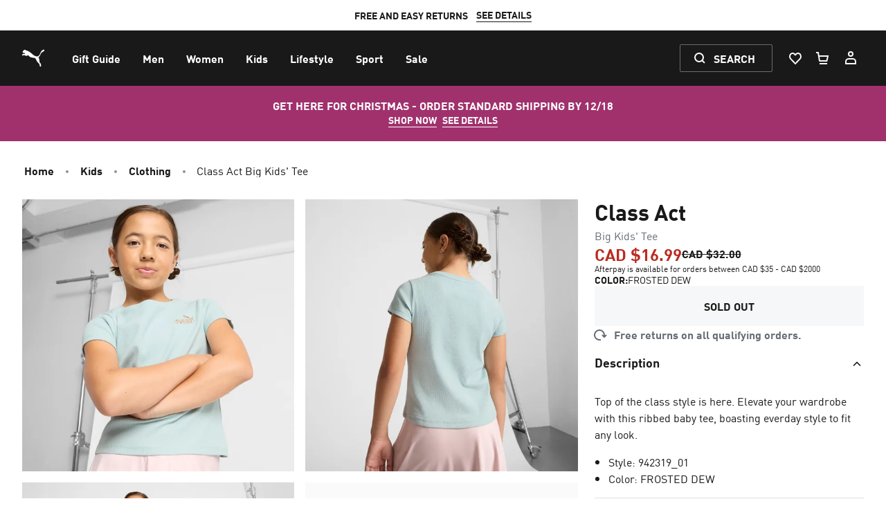

--- FILE ---
content_type: text/javascript
request_url: https://ca.puma.com/_next/static/chunks/8417-5d87088eda16e1bb.js
body_size: 34527
content:
"use strict";(self.webpackChunk_N_E=self.webpackChunk_N_E||[]).push([[8417,7621],{83677:function(e,n,t){t.d(n,{A:function(){return a}});var i=t(19989),r=t(70463);function o(){var e=(0,i.Z)(["\n  fragment category on Category {\n    id\n    name\n    title\n    url\n    visible\n    localeUrls\n  }\n"]);return o=function(){return e},e}var a=(0,r.Ps)(o())},4197:function(e,n,t){t.d(n,{M:function(){return s}});var i=t(19989),r=t(70463),o=t(83677);function a(){var e=(0,i.Z)(["\n  query CategoryById($id: String!) {\n    categoryById(id: $id) {\n      ...category\n      parentCategory {\n        ...category\n        parentCategory {\n          ...category\n          parentCategory {\n            ...category\n            parentCategory {\n              ...category\n            }\n          }\n        }\n      }\n    }\n  }\n\n  ","\n"]);return a=function(){return e},e}function l(){var e=(0,i.Z)(["\n  query CategorySizeChart($id: String!) {\n    categoryById(id: $id) {\n      id\n      sizeCharts {\n        id\n        name\n        body\n      }\n    }\n  }\n"]);return l=function(){return e},e}var s=(0,r.Ps)(a(),o.A);(0,r.Ps)(l())},32952:function(e,n,t){t.d(n,{Pj:function(){return p},YE:function(){return v}});var i=t(19989),r=t(70463),o=t(19404);function a(){var e=(0,i.Z)(["\n  query Variants(\n    $input: VariantsInput!\n    $includeComparisonFields: Boolean = false\n  ) {\n    variants(input: $input) {\n      __typename\n      id\n      masterId\n      productPrice {\n        price\n        salePrice\n        promotionPrice\n        isSalePriceElapsed\n        tax\n        taxRate\n        bestPrice\n      }\n      ean\n      percentageDiscountBadge\n      name\n      variantId\n      header\n      subHeader\n      slug\n      orderable\n      colorValue\n      colorName\n      displayOutOfStock {\n        displayValue\n      }\n      images {\n        href\n        alt\n      }\n      technology @include(if: $includeComparisonFields)\n      runTerrain @include(if: $includeComparisonFields)\n      weight @include(if: $includeComparisonFields)\n      heelToToeDrop @include(if: $includeComparisonFields)\n      fastener @include(if: $includeComparisonFields)\n      pronation @include(if: $includeComparisonFields)\n      refinementCushioningLevel @include(if: $includeComparisonFields)\n      runnerType @include(if: $includeComparisonFields)\n      mainMaterial @include(if: $includeComparisonFields)\n      cupType @include(if: $includeComparisonFields)\n      trouserRise @include(if: $includeComparisonFields)\n      pocketType @include(if: $includeComparisonFields)\n      apparelLength @include(if: $includeComparisonFields)\n      characteristics @include(if: $includeComparisonFields)\n      supportLevelBra @include(if: $includeComparisonFields)\n      studs @include(if: $includeComparisonFields)\n      playerLevel @include(if: $includeComparisonFields)\n      fit @include(if: $includeComparisonFields)\n    }\n  }\n"]);return a=function(){return e},e}function l(){var e=(0,i.Z)(["\n  query SiblingVariants($input: SiblingVariantsInput!) {\n    siblingVariants(input: $input) {\n      ...mandatoryVariantFields\n      badges {\n        id\n        label\n      }\n      percentageDiscountBadge\n      salePrice\n      productPrice {\n        price\n        salePrice\n        promotionPrice\n        isSalePriceElapsed\n        tax\n        taxRate\n        bestPrice\n      }\n      displayOutOfStock {\n        soldout\n        soldoutWithRecommender\n        comingsoon\n        backsoon\n        presale\n        displayValue\n      }\n      orderable\n      promotions(page: ProductListingPage) {\n        id\n        calloutMessage\n      }\n      isAppExclusive\n      appOnlyDateTimeFrom\n      appOnlyDateTimeTo\n    }\n  }\n\n  ","\n"]);return l=function(){return e},e}function s(){var e=(0,i.Z)(["\n  query Variant($id: ID!) {\n    variant(id: $id) {\n      id\n      masterId\n      name\n      slug\n      colorValue\n      styleNumber\n      size {\n        value\n      }\n    }\n  }\n"]);return s=function(){return e},e}function d(){var e=(0,i.Z)(["\n  query Product($id: ID!) {\n    product(id: $id) {\n      id\n      name\n      header\n      subHeader\n      slug\n      orderable\n      displayOutOfStock {\n        displayValue\n      }\n      variations {\n        id\n        name\n        colorValue\n        colorName\n        preview\n        price\n        salePrice\n        productPrice {\n          price\n          salePrice\n          promotionPrice\n          isSalePriceElapsed\n          bestPrice\n        }\n        orderable\n        sizeGroups {\n          label\n          description\n          sizes {\n            id\n            label\n            value\n            productId\n            orderable\n            maxOrderableQuantity\n          }\n        }\n        displayOutOfStock {\n          soldout\n          soldoutWithRecommender\n          comingsoon\n          backsoon\n          presale\n          displayValue\n          validTo\n        }\n        images {\n          href\n          alt\n        }\n      }\n    }\n  }\n"]);return d=function(){return e},e}function u(){var e=(0,i.Z)(["\n  query PDP($id: ID!, $viewAt: String) {\n    product(id: $id) {\n      ...mandatoryMasterFields\n      productNameTranslated\n      slugTranslated\n      description\n      primaryCategoryId\n      productDivision\n      brand\n      disableRatings\n      disableReviews\n      amountOfReviews\n      averageRating\n      sizeChartId\n      promotions(page: ProductDetailsPage) {\n        id\n        calloutMessage\n      }\n      configureID {\n        enabled\n        productID\n      }\n      productVideos\n      verticalProductVideos\n      promotionExclusion\n      exploreMoreCTALabel\n      showExploreCollectionCTA\n      exploreMoreCTATargetCategoryID\n      brand\n      orderable\n      fitOptions {\n        label\n        masterProduct {\n          id\n          name\n          slug\n          variations {\n            id\n            colorValue\n            orderable\n          }\n        }\n      }\n      variations {\n        ...pdpMandatoryVariantFields\n        isFinalSale\n        returnRuleID\n        promotionExclusion\n        specialMessage(viewAt: $viewAt)\n        ean\n        upc\n        validUntil\n        isAppExclusive\n        badges {\n          id\n          label\n        }\n        percentageDiscountBadge\n        salePrice\n        productPrice {\n          price\n          salePrice\n          promotionPrice\n          isSalePriceElapsed\n          tax\n          taxRate\n          bestPrice\n        }\n        styleNumber\n        materialComposition\n        displayOutOfStock {\n          soldout\n          soldoutWithRecommender\n          comingsoon\n          backsoon\n          presale\n          displayValue\n          validTo\n        }\n        orderable\n        modelMeasurementText\n        productStory {\n          longDescription\n        }\n        manufacturerInfo {\n          manufacturerAddress {\n            label\n            content\n          }\n          countryOfOrigin {\n            label\n            content\n          }\n        }\n        myCustomizer {\n          enabled\n          iframeID\n          startPoint\n        }\n        configureID {\n          enabled\n          productID\n        }\n        taxDisplayMsg\n        promotions(page: ProductDetailsPage) {\n          id\n          calloutMessage\n        }\n        appOnlyDateTimeFrom\n        appOnlyDateTimeTo\n      }\n    }\n  }\n\n  ","\n  ","\n"]);return u=function(){return e},e}function c(){var e=(0,i.Z)(["\n  query LazyPDP($id: ID!) {\n    product(id: $id) {\n      id\n      ...sizes\n      variations {\n        ...pdpMandatoryExtraVariantFields\n        description\n        productStory {\n          longDescription\n          materialComposition\n          careInstructions\n          manufacturerInfo {\n            manufacturerAddress {\n              label\n              content\n            }\n            countryOfOrigin {\n              label\n              content\n            }\n          }\n          productKeywords\n        }\n      }\n    }\n  }\n\n  ","\n  ","\n"]);return c=function(){return e},e}function m(){var e=(0,i.Z)(["\n  query ProductSizeChart($id: [ID!]!) {\n    sizeCharts(ids: $id) {\n      id\n      name\n      body\n    }\n  }\n"]);return m=function(){return e},e}(0,r.Ps)(a()),(0,r.Ps)(l(),o.EN);var v=(0,r.Ps)(s()),p=(0,r.Ps)(d());(0,r.Ps)(u(),o.uQ,o.YP),(0,r.Ps)(c(),o.MI,o.gm),(0,r.Ps)(m())},67604:function(e,n,t){t.d(n,{a:function(){return a}});var i=t(20368),r=t(77480),o=["sunday","monday","tuesday","wednesday","thursday","friday","saturday",],a=function(e){var n,t=e.date,a=e.format,l=e.text,s=(0,r.qM)(),d=(0,i.N)().localizeDate;if(!a)return d(t);var u=new Date(t),c=u.getFullYear(),m=u.getMonth()+1,v=u.getDate(),p=u.getDay(),f={YYYY:String(c),YY:String(c).slice(-2),TY:s("year"),MM:String(m).padStart(2,"0"),TM:s("month"),DD:String(v).padStart(2,"0"),TD:s("day"),TW:s(o[p]),TEXT:s(void 0===l?"emptyTranslation":l)};return a.reduce(function(e,t){return e+(null!==(n=f[t])&&void 0!==n?n:t)},"")}},55587:function(e,n,t){t.d(n,{m:function(){return a}});var i=t(37678),r=t(79758),o=t(32239),a=function(e){var n=(0,o.i)();return(0,i.ggB)({variables:{id:e},pause:!e||r.sk&&!n,requestPolicy:"network-only"})}},70880:function(e,n,t){t.d(n,{F:function(){return c},V:function(){return u}});var i=t(85034),r=t(70169),o=t(31373),a=t(24246),l=t(27378),s=t(86677),d=(0,l.createContext)(null),u=function(e){var n=e.variation,t=e.children,u=(0,s.useRouter)(),c=(0,l.useState)(),m=c[0],v=c[1],p=!!u.query.customizing,f=(0,l.useCallback)(function(){return u.push({query:(0,r.Z)((0,i.Z)({},u.query),{customizing:!0})},"",{scroll:!0})},[u]),h=(0,l.useCallback)(function(e){var n=u.query,t=(n.customizing,(0,o.Z)(n,["customizing"]));u.replace({query:t});var i=e.designImage,r=e.productionData,a=e.id,l=r.reduce(function(e,n){return e[n.key]=n.value,e},{}),s=l.Name,d=l.Number;v({recipeId:a,imageUrl:i.url,largeImageUrl:i.url,nameText:s,numberText:d})},[u]);(0,l.useEffect)(function(){var e;(null==n?void 0:null===(e=n.myCustomizer)||void 0===e?void 0:e.enabled)||v(void 0)},[n]);var x=(0,l.useCallback)(function(){v(void 0)},[]);return(0,a.jsx)(d.Provider,{value:{clearUserProductCustomization:x,customizationReceived:h,isCustomizingProduct:p,startCustomization:f,userProductCustomization:m},children:t})},c=function(){return(0,l.useContext)(d)}},60581:function(e,n,t){t.d(n,{E:function(){return S}});var i=t(23842),r=t(5341),o=t(59312),a=t(25380),l=t(27378),s=t(85288),d=t(83168),u=t(19989),c=t(70463),m=t(46350);function v(){var e=(0,u.Z)(["\n  mutation AddItemToWishList($input: AddItemToWishListInput!) {\n    addItemToWishList(input: $input) {\n      ...wishListFields\n    }\n  }\n\n  ","\n"]);return v=function(){return e},e}function p(){var e=(0,u.Z)(["\n  mutation UpdateItemInWishList($input: UpdateItemInWishListInput!) {\n    updateItemInWishList(input: $input) {\n      ...wishListFields\n    }\n  }\n\n  ","\n"]);return p=function(){return e},e}function f(){var e=(0,u.Z)(["\n  mutation RemoveItemFromWishList($input: RemoveItemFromWishListInput!) {\n    removeItemFromWishList(input: $input)\n  }\n"]);return f=function(){return e},e}var h=(0,c.Ps)(v(),m.j),x=(0,c.Ps)(p(),m.j),g=(0,c.Ps)(f()),y=t(64724),b=t(38859),j=t(72507),I=t(20368),C=t(89113),S=function(e,n){var t,u,c=(0,j.aC)(),m=(0,I.N)().currency,v=(0,y.w)(),p=(0,C.tL)(),f=p.imageType,S=p.imageNumber,N=(0,b.lm)().openMiniCart,w=(0,r.Z)((0,a.aM)({query:s.z,pause:!!c.guest||v||e}),1)[0],_=(0,r.Z)((0,a.Db)(h),2),P=(_[0],_[1]),T=(t=(0,i.Z)(function(e,t){var i,r,a,l;return(0,o.__generator)(this,function(o){switch(o.label){case 0:return(0,d.B)(d._q.PDP_INTERACTION,{domevent:"wishlist - add",domlabel:"".concat(e.input.productId,"_").concat(e.input.swatch)}),[4,P(e)];case 1:return(a=null===(i=(r=o.sent()).data)||void 0===i?void 0:i.addItemToWishList.items.find(function(n){return n.product.masterId===e.input.productId&&n.product.colorValue===e.input.swatch&&n.product.size.value===e.input.size}))&&(n&&N(a,!1,t),(0,d.XO)(null==m?void 0:m.code,a,null!==(l=e.input.quantity)&&void 0!==l?l:void 0,f,S)),[2,r]}})}),function(e,n){return t.apply(this,arguments)}),E=(0,r.Z)((0,a.Db)(x),2)[1],O=(0,l.useCallback)(function(e){return E(e,{additionalTypenames:["WishList"]})},[E]),k=(0,r.Z)((0,a.Db)(g),2)[1],M=(u=(0,i.Z)(function(e){var n,t,i;return(0,o.__generator)(this,function(r){return(i=null===(t=null===(n=w.data)||void 0===n?void 0:n.wishList.items)||void 0===t?void 0:t.find(function(n){return n.id===e.input.itemId}))&&(0,d.YC)(null==m?void 0:m.code,i,i.quantity),[2,k(e,{additionalTypenames:["WishList"]})]})}),function(e){return u.apply(this,arguments)});return[w,{add:T,update:O,remove:M},]}},15550:function(e,n,t){t.r(n);var i=t(24246);t(27378);var r=t(20769),o=t(87150),a=function(e){var n=e.message;return(0,i.jsx)(o.T,{children:(0,i.jsx)(r.qx,{message:n})})};n.default=a},37404:function(e,n,t){t.d(n,{a:function(){return w}});var i=t(24246),r=t(27378),o=t(86677),a=t(48363),l=t(50967),s=t(47802),d=t(59308),u=t(39772),c=t(79758),m=t(77480),v=t(20368),p=t(19735),f=t(23842),h=t(85034),x=t(3204),g=t(59312),y=t(25380),b=t(89996),j=t(5567),I=function(e){var n=e.availableFrom,t=e.availableTo;return!!(0,b.e)({onlineFrom:n,onlineTo:t},{})&&!!e.url},C=function(e){var n=(0,y.m8)(),t=(0,r.useState)(void 0),i=t[0],o=t[1];return{fetchRedirections:(0,r.useCallback)((0,f.Z)(function(){var t,i,r;return(0,g.__generator)(this,function(t){switch(t.label){case 0:return t.trys.push([0,2,,3]),[4,Promise.all((0,j.VD)(n,e))];case 1:return(r=t.sent().map(function(n,t){var i=n.data;return i&&I(i.urlRedirectV2)?{label:e[t+1].label,url:i.urlRedirectV2.url}:(0,h.Z)({},e[t+1])})).length>0&&o([(0,h.Z)({},e[0])].concat((0,x.Z)(r),[(0,h.Z)({},e[e.length-1])])),[3,3];case 2:return t.sent(),[3,3];case 3:return[2]}})}),[n,e]),redirections:i}},S=t(82619),N=t(79302),w=function(e){var n=e.path,t=e.isPdpFromPlp,f=(0,o.useRouter)(),h=(0,v.N)(),x=h.host,g=h.locale,y=h.absoluteLinkBreadcrumb,b=h.staticFeatures.isPNARegion,j=(0,m.qM)(),I=c.sk?"https:":window.location.protocol,w="".concat(I,"//").concat(x).concat((0,N.bH)(g)),_=y?w:"",P=/^[a-z]{2}\/[a-z]{2}\/pd\/.*\/\\d{6,}/.test(f.pathname),T=(0,r.useMemo)(function(){return n.filter(function(e){return"/puma"!==e.url}).map(function(e){var n=e.label,t=e.url,i=P?(0,s.V)(n):"home"===n?j("home"):n,r=(0,S.Tv)("".concat(_,"/").concat(encodeURI(t.length&&"/"===t[0]?t.slice(1):t)),f.query);return{label:i,url:r}})},[n,P,j,x,g,f.query]),E=C(T),O=E.redirections,k=E.fetchRedirections;(0,r.useEffect)(function(){b&&T.length>0&&k()},[b,T.length,k]);var M=T[T.length-2]||T[0],z=!(0,u.w)()&&t;return(0,i.jsxs)(i.Fragment,{children:[z?(0,i.jsxs)("button",{type:"button",className:"flex items-center font-bold",onClick:function(){return f.back()},children:[(0,i.jsx)("div",{className:"mt-0.5 mr-1",children:(0,i.jsx)(a.JO$,{size:"sm",name:"chevron-left"})}),M.label]}):(0,i.jsx)(a.aGc,{id:"breadcrumb",path:null!=O?O:T,className:"-ml-1.5"}),(0,i.jsx)(p.D,{type:"application/ld+json",script:JSON.stringify({"@context":"https://schema.org/","@type":"BreadcrumbList",itemListElement:T.map(function(e,n){var t;return{"@type":"ListItem",position:n+1,name:(0,d.k)((0,l.stripHtml)(e.label).result),item:e.url.startsWith("http")?e.url:(t="".concat(w).concat(e.url)).endsWith("/")?t.slice(0,-1):t,logo:"https://".concat(x,"/assets/logo-puma-black.png")}})})})]})}},39220:function(e,n,t){t.r(n),t.d(n,{CarouselModal:function(){return N},isVideo:function(){return j}});var i=t(85034),r=t(70169),o=t(3204),a=t(24246),l=t(27378),s=t(65781),d=t(49224),u=t(48363),c=t(51377),m=t(42833),v=t(69340),p=t(79817),f=t(5972),h=t(83168),x=t(39772),g=t(77480),y=t(6485),b=t(24393),j=function(e){return(null==e?void 0:e.__typename)==="ProductVideo"},I=l.forwardRef(function(e,n){var t=e.image,i=e.isSocialIconVisible;return(0,a.jsxs)(a.Fragment,{children:[i&&t.source&&(0,a.jsx)("div",{className:"absolute z-10 top-3 right-3 text-neutral-70",children:(0,a.jsx)(u.JO$,{name:"social-"+t.source,size:"3xl"})}),(0,a.jsx)("img",{className:"max-h-screen",src:t.href,alt:t.alt,ref:n},t.href)]})});I.displayName="SocialImage";var C=l.forwardRef(function(e,n){var t=e.item,o=e.isSocialIconVisible,s=e.isGalleryVideoMuted,d=e.videoId,u=e.onVideoRef,c=e.isVisible,m=void 0===c||c,v=(0,l.useRef)(null);switch((0,l.useEffect)(function(){if("ProductVideo"===t.__typename&&v.current){var e=v.current;if(m){var n=e.play();void 0!==n&&n.catch(function(e){console.log("Video playback prevented by browser policy:",e)})}else e.pause();return function(){e.paused||e.pause()}}},[m,t.__typename]),(0,l.useEffect)(function(){"ProductVideo"===t.__typename&&v.current&&(v.current.muted=s)},[s,t.__typename]),t.__typename){case"ProductVideo":return(0,a.jsx)(p.n,{src:t.src,videoOptions:(0,r.Z)((0,i.Z)({},t.videoOptions),{muted:s,autoPlay:m}),muted:s,className:"max-h-screen",ref:function(e){v.current=e,"function"==typeof n?n(e):n&&(n.current=e),d&&u&&e&&u(d,e)},onLoadedData:function(e){var n=e.target;if(n.muted=s,m){var t=n.play();void 0!==t&&t.catch(function(){})}}});case"PixleeImg":return(0,a.jsx)(I,{image:t,isSocialIconVisible:o,ref:n});default:return(0,a.jsx)("img",{className:"max-h-screen",src:t.href,alt:t.alt,ref:n},t.href)}});C.displayName="DisplayItem";var S=function(e){var n,t=e.image,i=e.pos,r=e.setPicTracker,o=e.isSocialIconVisible,u=e.isVideoMuted,c=e.onVideoRef,m=e.videoId,p=e.isVisible,f=(0,l.useState)(!1),h=f[0],g=f[1],y=(0,l.useRef)();(0,v.S)(y,function(){return r(i)},!0,{threshold:1},function(){return n(100,"linear")});var b=j(t)?t.src:t.href;return(0,a.jsx)("li",{"data-test-id":"gallery-image",className:(0,d.tw)("flex items-center justify-center w-full h-full flex-none",(0,d.iv)({scrollSnapAlign:"start"})),children:(0,a.jsx)(s.d$,{doubleClick:{disabled:!0},centerOnInit:!0,panning:{disabled:(0,x.W)()||!h,lockAxisY:!0},wheel:{disabled:(0,x.W)(),step:.06},maxScale:2.5,children:function(e){var i=e.setTransform,r=e.resetTransform,l=e.state;return n=r,(0,a.jsx)("div",{onClick:function(e){l.scale<2?i(Number((l.positionX-.75*e.nativeEvent.clientX).toFixed(2)),Number((l.positionY-.75*e.nativeEvent.clientY).toFixed(2)),l.scale+.75):r(),g(l.scale<2)},children:(0,a.jsx)(s.Uv,{wrapperStyle:{cursor:l.scale>2?"zoom-out":"zoom-in",overflow:l.scale>1?"visible":"hidden"},children:(0,a.jsx)(C,{item:t,isGalleryVideoMuted:u,isSocialIconVisible:o,ref:y,videoId:m,onVideoRef:c,isVisible:p})})})}})},b)},N=function(e){var n,t,s,u=e.pixleeImages,v=void 0===u?[]:u,p=e.modalState,x=e.onClose,I=e.isSocialIconVisible,C=e.galleryItems,N=void 0===C?[]:C,w=e.triggerEvent,_=e.videoRefsMap,P=e.videoMuteStates,T=e.videosWithAudio,E=e.setVideoMute,O=(0,g.qM)(),k=(0,l.useRef)(new Map),M=(0,l.useMemo)(function(){return N.concat(v).map(function(e,n){return(0,r.Z)((0,i.Z)({},e),{pos:n+1})})},[v,N]),z=M.length>1?[M[M.length-1]].concat((0,o.Z)(M),[M[0]]):M,D=(0,m.m)({infinite:!0}),q=(0,l.useState)(p.picIndex+1),L=q[0],A=q[1],F=(0,l.useRef)(new Map),R=(0,l.useState)(null===(n=null==p?void 0:p.muted)||void 0===n||n),Z=R[0],V=R[1],B=(0,l.useRef)(!1),H=(0,l.useCallback)(function(e,n){n?F.current.set(e,n):F.current.delete(e)},[]),W=z[L],U=j(W),$=U?"video-".concat(W.src,"-").concat(L-1):void 0,G=$&&P&&null!==(t=P.get($))&&void 0!==t?t:Z,K=!$||!T||null===(s=T.get($))||void 0===s||s;(0,l.useEffect)(function(){k.current.clear(),_&&_.forEach(function(e,n){e&&(k.current.set(n,{paused:e.paused,muted:e.muted,currentTime:e.currentTime}),e.paused||e.pause())}),document.querySelectorAll("video").forEach(function(e,n){var t="external-video-".concat(n);!(_&&Array.from(_.values()).includes(e))&&(e.paused||(k.current.set(t,{paused:e.paused,muted:e.muted,currentTime:e.currentTime}),e.pause()))});var e=new Map(k.current);return function(){_&&_.forEach(function(n,t){var i=e.get(t);if(n&&i&&(n.currentTime=i.currentTime,n.muted=i.muted,!i.paused)){var r=n.play();void 0!==r&&r.catch(function(){})}}),document.querySelectorAll("video").forEach(function(n,t){var i="external-video-".concat(t),r=e.get(i);if(r&&!r.paused){n.currentTime=r.currentTime,n.muted=r.muted;var o=n.play();void 0!==o&&o.catch(function(){})}})}},[]),(0,l.useEffect)(function(){if($&&P&&!B.current){var e=P.get($);void 0!==e&&e!==Z&&V(e)}},[$,P,Z]),(0,l.useEffect)(function(){var e=$&&(F.current.get($)||(null==_?void 0:_.get($)))||null;F.current.forEach(function(n,t){if(n){if(t!==$)n.paused||n.pause(),n.muted=!0;else if(e===n&&(n.muted=G,n.paused)){var i=n.play();void 0!==i&&i.catch(function(){})}}})},[L,G,$,_]),(0,l.useEffect)(function(){setTimeout(function(){return D.scrollToSelected(p.picIndex+1)})},[]),(0,l.useEffect)(function(){var e=D.ref.current,n=function(){0===e.scrollLeft&&L===M.length?D.scrollToSelected(L):e.scrollLeft+e.clientWidth===e.scrollWidth&&1===L&&D.scrollToSelected(L)};return n(),document.addEventListener("scroll",n),function(){return document.removeEventListener("scroll",n)}},[L,M.length,D]),(0,l.useEffect)(function(){var e=M[L-1];"ProductImage"===e.__typename&&(L-1!==p.picIndex&&(0,h.B)(h._q.PDP_INTERACTION,(0,i.Z)({interactionType:"Gallery View"},(0,h.bA)(e.href))),w&&w())},[L]);var Y=(0,l.useCallback)(function(){if(!B.current){B.current=!0;try{var e=!G;V(e),$&&E&&E($,e);var n=void 0;$&&(n=F.current.get($)),!n&&_&&$&&(n=_.get($)),n&&(n.muted=e,e||(n.volume=.5))}finally{setTimeout(function(){B.current=!1},100)}}},[$,G,E,_]);(0,l.useEffect)(function(){var e=F.current;return function(){Array.from(e.values()).forEach(function(e){e&&!e.paused&&e.pause()})}},[]);var X=(0,l.useCallback)(function(){F.current.forEach(function(e){e&&(e.paused||e.pause(),e.muted=!0)}),_&&_.forEach(function(e,n){e&&(e.muted=!0,E&&E(n,!0))}),x()},[x,_,E]);return(0,a.jsxs)(c.Z,{layout:"fullscreen",children:[(0,a.jsx)(y.Z,{className:"absolute right-5 top-5 z-50",onClick:X}),(0,a.jsxs)("div",{className:"order-1 relative group-images h-[".concat(null==window?void 0:window.innerHeight,"px]"),"data-test-id":"gallery-modal-zoom",children:[(0,a.jsx)("div",{tabIndex:0,role:"group","aria-label":"Gallery",className:"absolute inset-0",children:(0,a.jsx)("ul",{ref:D.ref,"data-test-id":"gallery-images",className:(0,d.tw)("flex w-full h-full relative overflow-x-scroll no-scrollbars!",(0,d.iv)({scrollSnapType:"x mandatory"})),children:z.map(function(e,n){var t=j(e)?"video-".concat(e.src,"-").concat(e.pos-1):void 0,i=e.pos===L;return(0,a.jsx)(S,{image:e,isVideoMuted:t!==$||G,pos:e.pos,setPicTracker:A,isSocialIconVisible:I,videoId:t,onVideoRef:H,isVisible:i},n+1)})})}),(0,a.jsx)(b.Z,{className:"absolute left-2 top-1/2 transform -translate-y-1/2",label:O("scrollLeft"),onClick:function(){D.prev()},disabled:!D.hasPrev,direction:"left"}),(0,a.jsx)(b.Z,{className:"absolute right-2 top-1/2 transform -translate-y-1/2",label:O("scrollRight"),disabled:!D.hasNext,direction:"right",onClick:function(){D.next()}}),U&&(!0===K||void 0===K)&&(0,a.jsx)(f.$,{isMuted:G,setIsMuted:Y,className:(0,d.tw)("video-mute-button bg-neutral-0 text-black rounded-full border-transparent absolute bottom-10 right-3.5 z-10 m-0 p-2 active:bg-white hover:bg-white focus:bg-neutral-0")})]}),(0,a.jsxs)("div",{className:"absolute bottom-12 left-12","data-test-id":"image-gallery-tracker-position",children:[L.toString().padStart(2,"0"),(0,a.jsx)("span",{className:"inline-block bg-black h-px my-1 mx-2.5 w-7"}),M.length.toString().padStart(2,"0")]})]})}},57965:function(e,n,t){t.d(n,{s:function(){return d}});var i=t(24246);t(27378);var r=t(48363),o=t(70868),a=t(51377),l=t(77480),s=t(6485),d=function(e){var n=e.onClickOutside,t=e.children,d=e.onConfirm,u=e.dataTestId,c=e.loading,m=e.confirmText,v=e.cancelText,p=e.reverseButtonOrder,f=(0,l.qM)(),h=function(){return(0,i.jsx)(o.z,{id:"confirm-button",dataTestId:"confirm-button",loading:c,label:null!=m?m:f("confirmButtonModal"),className:"flex-grow h-[2.5rem]",onClick:d,children:null!=m?m:f("confirmButtonModal")})},x=function(){return(0,i.jsx)(r.zxk,{id:"cancel-button",dataTestId:"cancel-button",label:null!=v?v:f("cancelButtonModal"),variant:p?"secondary":"primary",className:"flex-grow",onClick:n})};return(0,i.jsxs)(a.Z,{onClickOutside:n,variant:"dark",className:"max-w-lg p-6",dataTestId:u,children:[(0,i.jsx)(s.Z,{className:"absolute top-5 right-5 !mt-0",onClick:n}),(0,i.jsxs)("div",{className:"space-y-6",children:[t,(0,i.jsx)("div",{className:"flex space-x-4 w-full",children:p?(0,i.jsxs)(i.Fragment,{children:[x(),h()]}):(0,i.jsxs)(i.Fragment,{children:[h(),x()]})})]})]})}},27621:function(e,n,t){t.r(n);var i=t(24246),r=t(27378),o=t(20368),a=function(e){var n=e.amount,t=(0,o.N)(),a=t.locale,l=t.env,s=l.klarnaDataClientId,d=l.klarnaScriptUrl;return((0,r.useEffect)(function(){if(s&&d)try{var e=document.createElement("script");e.src=d,e.async=!0,e.setAttribute("data-client-id",s),e.setAttribute("data-environment","production"),document.head.appendChild(e)}catch(n){}},[s,d]),n&&s&&d)?(0,i.jsx)("klarna-placement",{"data-key":"credit-promotion-auto-size","data-locale":a,"data-purchase-amount":"".concat(Math.round(100*n))}):null};n.default=a},6411:function(e,n,t){t.d(n,{H:function(){return x}});var i=t(5341),r=t(24246),o=t(27378),a=t(43218),l=t.n(a),s=t(20368),d=t(37678),u=t(79758),c=t(77480),m=t(43308),v=t(83168),p=t(32736),f=function(e){var n=e.containerId,t=e.skuId,i=e.widgetId,r=e.receiveMessage;window.Pixlee.addProductWidget({AB:!1,accountId:"1372",containerId:n,setMetaTags:!1,skuId:t,subscribedEvents:["photoOpened","widgetNumPhotos","ctaClicked"],widgetId:i}),window.Pixlee.resizeWidget(),window.addEventListener("message",r,!1)},h=function(e){window.PixleeAsyncInit=function(){window.Pixlee.init({apiKey:e})}},x=function(e){var n,t=e.containerId,a=void 0===t?"pixlee_container":t,x=e.skuId,g=(0,c.qM)(),y=(0,m.qN)().pageviewEventHasFired,b=(0,s.N)(),j=b.env,I=b.language,C=b.pixleeId,S=null===(n=(0,i.Z)((0,d.QW$)(),1)[0].data)||void 0===n?void 0:n.pixleeConfig,N=null==C?void 0:C[I],w=!u.sk&&N&&(null==S?void 0:S.enable),_=(0,o.useState)(!1),P=_[0],T=_[1],E=(0,m.qN)().setPixleeProductDiscovery,O=(0,o.useRef)({item_id_ep:"",item_name_ep:""}),k=(0,o.useRef)(null);(0,p.Y)(k,{id:x,promotion_id:N||"",name:"As Worn By You",creative:"pixlee",creative_name:"PixleeSimpleWidget",position:"1"});var M=function(e){if(e&&e.data)try{var n,t,i,r=JSON.parse(e.data),o="photoOpened"===r.eventName;o&&(null==r?void 0:null===(n=r.data)||void 0===n?void 0:n.products[0])&&(O.current={item_id_ep:null==r?void 0:null===(t=r.data)||void 0===t?void 0:t.products[0].sku,item_name_ep:null==r?void 0:null===(i=r.data)||void 0===i?void 0:i.products[0].title});var a=O.current,l=a.item_id_ep,s=a.item_name_ep;if(r.eventName&&"ctaClicked"===r.eventName&&(y&&(0,v.B)(v._q.GA4_CustomEvent,{event_name:v._q.PIXLEE,event_params:{user_action:v._q.GA4_PRODUCT_CLICK,item_id_ep:l,item_name_ep:s}}),E(!0)),r.eventName&&o){var d=r.data.photoIndex.toString();y&&(0,v.B)(v._q.GA4_CustomEvent,{event_name:v._q.PIXLEE,event_params:{user_action:"pixlee_open",item_id_ep:l,item_name_ep:s}}),(0,v.B)(v._q.PROMOTION_CLICK,{ecommerce:{promoClick:{promotions:[{id:x,name:"As Worn By You",creative:"pixlee",position:d},]}}})}}catch(u){return}};return((0,o.useEffect)(function(){return function(){var e;window.removeEventListener("message",M,!1),null===(e=window.Pixlee)||void 0===e||e.close()}},[]),w)?(0,r.jsxs)(r.Fragment,{children:[(0,r.jsx)(l(),{src:"https://assets.pxlecdn.com/assets/pixlee_widget_1_0_0.js",onReady:function(){h(j.pixleeApiKey),P||(f({containerId:a,skuId:x,widgetId:N,receiveMessage:M}),T(!0))}}),(0,r.jsx)("section",{"data-test-id":"pixlee-product-widget","aria-label":g("pixleeSectionTitle"),id:a,ref:k})]}):null}},7681:function(e,n,t){t.d(n,{_:function(){return d}});var i=t(24246);t(27378);var r=t(69440),o=t(50597),a=t(99671),l=t(98463),s=function(e){var n,t;return e.crownPeakEnabled&&(null===(n=e.promotion)||void 0===n?void 0:n.calloutMessage)?e.isFetchingCallOutMessage?(0,i.jsx)(l.O,{className:"h-4 w-24","data-test-id":"promotion-callout-message-skeleton"}):(0,i.jsx)(a.T,{html:e.promotion.calloutMessage,as:"p",className:"text-red-600 font-bold","data-test-id":"promotion-callout-message"}):!e.crownPeakEnabled&&(null===(t=e.promotion)||void 0===t?void 0:t.calloutMessage)?(0,i.jsx)(a.T,{html:e.promotion.calloutMessage,as:"p",className:"text-red-600 font-bold","data-test-id":"promotion-callout-message"}):null},d=function(e){var n,t,a,l,d=null===(n=e.variant)||void 0===n?void 0:n.promotions,u=null==d?void 0:d.filter(o.l),c=(0,r.k)(null===(t=e.variant)||void 0===t?void 0:t.displayOutOfStock)?null===(a=e.variant)||void 0===a?void 0:a.displayOutOfStock:null,m=e.crownPeakEnabled?null==c?void 0:c.comingSoon:null==c?void 0:c.comingsoon;return(null===(l=e.variant)||void 0===l?void 0:l.orderable)&&!m&&(null==u?void 0:u.length)?(0,i.jsx)("div",{className:e.compact?"text-xs":"space-y-2","aria-hidden":e["aria-hidden"],children:u.map(function(n){var t;return(0,i.jsx)(s,{promotion:n,crownPeakEnabled:e.crownPeakEnabled,isFetchingCallOutMessage:e.isFetchingCallOutMessage},null==e?void 0:null===(t=e.variant)||void 0===t?void 0:t.id)})}):null}},71759:function(e,n,t){t.d(n,{F:function(){return N}});var i=t(19989),r=t(3204),o=t(24246),a=t(27378),l=t(49224),s=t(46001),d=t(99671),u=t(77480),c=t(53625),m=t(20368),v=t(34209),p=t(79894),f=t.n(p),h=t(86677);function x(e){var n=e.productKeywords,t=(0,h.useRouter)(),i=(0,u.qM)(),r=(0,c.S)("SHOW_PRODUCT_STORY_KEYWORD_TITLE");return(0,o.jsx)(o.Fragment,{children:(null==n?void 0:n.length)?(0,o.jsx)("div",{className:"mt-6 font-bold",children:(0,o.jsxs)("p",{children:[r&&(0,o.jsx)("span",{className:"text-black-700",children:"".concat(i("productStoryKeywordTitle"),": ")}),null==n?void 0:n.map(function(e,i){return(0,o.jsxs)(a.Fragment,{children:[(0,o.jsx)("span",{className:(0,v.tw)(":hover:underline"),children:(0,o.jsx)(f(),{href:"/".concat(t.query.country,"/").concat(t.query.language,"/search?q=").concat(e),children:e})}),i!==n.length-1&&", "]},"productKeywords-".concat(i))})]})}):null})}var g=t(7947);function y(){var e=(0,i.Z)(["\n  & {\n    @apply bg-neutral-10 bg-opacity-70 py-8 px-6 md:px-10 text-neutral-100 max-w-full;\n  }\n\n  & h2 {\n    @apply text-xl font-bold pt-12 pb-4;\n  }\n\n  & h2:first-child {\n    @apply pt-0;\n  }\n"]);return y=function(){return e},e}function b(){var e=(0,i.Z)(["\n  ","\n\n  & ul {\n    text-indent: -1rem;\n    margin-left: 1rem;\n    @apply list-disc list-inside;\n  }\n\n  & li {\n    @apply py-1;\n  }\n\n  & li:last-child {\n    @apply pb-0;\n  }\n\n  & li::marker {\n    @apply text-gold-40;\n  }\n"]);return b=function(){return e},e}function j(){var e=(0,i.Z)(["\n  ","\n\n  & ul {\n    text-indent: 0;\n    margin-left: 0;\n  }\n\n  & li {\n    @apply py-4;\n    @apply border-b-1;\n    @apply border-puma-grey-light;\n  }\n"]);return j=function(){return e},e}var I=(0,l.iv)(y()),C=(0,l.iv)(b(),I),S=(0,l.iv)(j(),I),N=function(e){var n,t,i,v,p,f=e.longDescription,h=e.materialComposition,y=e.careInstructions,b=e.manufacturerInfo,j=e.productKeywords,I=e.additionalContentSections,N=e.documentId,w=e.slotId,_=(0,u.qM)(),P=(0,m.N)(),T=P.countryName,E=P.importerInfo,O=(0,c.S)("SHOW_PRODUCT_KEYWORDS"),k=(0,c.S)("HIDE_BULLETS_LISTS_PDP"),M=b||{},z=M.manufacturerAddress,D=M.countryOfOrigin,q=(0,a.useMemo)(function(){var e=[],n=[];if(f)for(var t=(0,s.d)(f),i=(0,r.Z)(null!==(l=null==t?void 0:t.childNodes)&&void 0!==l?l:[]);i.length>0;){var o=i[0],a=i[1];if((null==o?void 0:o.tagName)==="H3"){var l,d,u,c=o.className?' class="'.concat(o.className,'"'):"",m="<h2".concat(c,">").concat(null!==(d=o.innerHTML)&&void 0!==d?d:"","</h2>");(null==a?void 0:a.tagName)==="UL"?(n.push("".concat(m).concat(null!==(u=a.outerHTML)&&void 0!==u?u:"")),i.splice(0,2)):(e.push(m),i.splice(0,1))}else(null==o?void 0:o.tagName)==="H2"&&(null==a?void 0:a.tagName)==="UL"?(n.push("".concat(o.outerHTML).concat(a.outerHTML)),i.splice(0,2)):(e.push(o.outerHTML||o.textContent||""),i.splice(0,1))}return{body:e,lists:n}},[f]),L=q.body,A=q.lists;return(0,o.jsxs)("section",{id:"product-story","aria-label":"Product Story",className:(0,l.tw)(k?S:C),children:[(0,o.jsxs)("section",{className:"grid gap-8 lg:gap-10 grid-cols-1 md:grid-cols-2",children:[L.length>0&&(0,o.jsx)("div",{className:"col-span-full",children:L.map(function(e){return(0,o.jsx)(d.T,{html:e},e)})}),A.map(function(e){return(0,o.jsx)(d.T,{html:e},e)}),(null==h?void 0:h.length)?(0,o.jsxs)("div",{children:[(0,o.jsx)("h2",{children:_("materialInformation").toUpperCase()}),(0,o.jsx)("ul",{children:null==h?void 0:h.map(function(e){return(0,o.jsx)("li",{children:e},e)})})]}):null,(null==y?void 0:y.length)?(0,o.jsxs)("div",{children:[(0,o.jsx)("h2",{children:_("careInstructions").toUpperCase()}),(0,o.jsx)("ul",{children:null==y?void 0:y.map(function(e){return(0,o.jsx)("li",{children:e},e)})})]}):null,(null==z?void 0:null===(n=z.content)||void 0===n?void 0:n.length)?(0,o.jsxs)("div",{"data-test-id":"manufacturer-address-container",children:[(null==z?void 0:z.label)?(0,o.jsx)("h2",{children:null==z?void 0:z.label.toUpperCase()}):null,(0,o.jsx)("address",{"data-test-id":"manufacturer-address-details",className:"not-italic flex flex-col",children:null==z?void 0:null===(t=z.content)||void 0===t?void 0:t.filter(Boolean).map(function(e){return(0,o.jsx)("span",{className:"py-1",children:e},e)})})]}):null,(null==D?void 0:null===(i=D.content)||void 0===i?void 0:i.length)?(0,o.jsxs)("div",{"data-test-id":"country-of-origin-container",children:[(null==D?void 0:D.label)?(0,o.jsx)("h2",{children:null==D?void 0:D.label.toUpperCase()}):null,null==D?void 0:null===(v=D.content)||void 0===v?void 0:v.map(function(e){return(0,o.jsx)("div",{"data-test-id":"country-of-origin-details",children:e},e)})]}):null,E&&!(null==D?void 0:null===(p=D.content)||void 0===p?void 0:p.some(function(e){return null==e?void 0:e.toLowerCase().includes(T.toLowerCase())}))&&(0,o.jsxs)("div",{"data-test-id":"importer-info-container",children:[(0,o.jsx)("h2",{children:E.title.toUpperCase()}),(0,o.jsxs)("div",{className:"not-italic flex flex-col",children:[(0,o.jsx)("span",{className:"py-1",children:E.name}),(0,o.jsx)("span",{className:"py-1",children:E.addressLine1}),(0,o.jsx)("span",{className:"py-1",children:E.addressLine2}),(0,o.jsx)("span",{className:"py-1",children:E.addressLine3})]})]}),(0,o.jsx)(g.D,{items:I,slotId:w,documentId:N})]}),O&&(0,o.jsx)(x,{productKeywords:j})]})}},81985:function(e,n,t){t.d(n,{v:function(){return l}});var i=t(24246),r=t(77480),o=t(57965),a=t(53579),l=function(e){var n=e.onClickOutside,t=e.onConfirm,l=e.product,s=(0,r.qM)();return(0,i.jsxs)(o.s,{onClickOutside:n,onConfirm:t,children:[(0,i.jsx)("h1",{className:"text-xl pr-8",children:s("removeWishlistItemConfirmation")}),(0,i.jsxs)("div",{className:"flex items-center border p-4 space-x-4",children:[(0,i.jsx)("div",{className:"w-40",children:(0,i.jsx)(a.E,{src:l.images[0].href.replace(/1000/g,"300"),alt:l.images[0].alt,width:160})}),(0,i.jsxs)("div",{className:"space-y-2",children:[(0,i.jsxs)("div",{children:[(0,i.jsxs)("div",{className:"text-xs sm:text-sm md:text-base text-neutral-70 pb-2",children:["#",l.styleNumber]}),(0,i.jsx)("h2",{className:"font-bold text-neutral-100 text-sm sm:text-lg md:text-xl leading-xxs",children:l.name}),(0,i.jsx)("span",{className:"text-xs sm:text-sm !leading-[1em]",children:l.colorName})]}),(0,i.jsxs)("div",{className:"flex items-center space-x-2",children:[(0,i.jsxs)("span",{className:"font-bold text-neutral-100 text-xs sm:text-sm uppercase",children:[s("size"),":"]}),(0,i.jsx)("span",{className:"text-xs sm:text-sm",children:l.size.label})]})]})]})]})}},73022:function(e,n,t){var i=t(24246);t(27378);var r=t(48363),o=t(20368),a=t(67604),l=function(e){var n=e.preOrderDeliveryDate,t=(0,o.N)().scheduledArrivalDateFormat,l=(0,a.a)({date:n,format:t,text:"scheduledArrivalDate"});return(0,i.jsx)(r.LE2,{type:"polite",children:(0,i.jsx)(r.bZj,{content:l,variant:"info"})})};n.Z=l},98567:function(e,n,t){t.d(n,{Z:function(){return u}});var i=t(3204),r=t(24246);t(27378);var o=t(34209),a=t(48363),l=t(77480),s=t(41403),d=t(95442),u=function(e){var n=Number(e.rating);return(0,d.h)(n)?(0,r.jsxs)(r.Fragment,{children:[!e.pageAnchorId&&(0,r.jsx)(c,{rating:n}),(0,r.jsx)("div",{role:"presentation",className:"flex items-center text-neutral-30","data-test-id":e.dataTestId,children:(0,r.jsxs)("div",{className:"flex relative",children:[(0,i.Z)([,,,,,]).map(function(e,n){return(0,r.jsx)(a.JO$,{name:"star-empty",className:"flex-shrink-0",size:"2xl"},"first-rating-".concat(n))}),(0,r.jsx)("div",{className:(0,o.tw)("flex absolute overflow-hidden text-neutral-100 top-0","w-[".concat(Math.round(n/5*100),"%]")),children:(0,i.Z)([,,,,,]).map(function(e,n){return(0,r.jsx)(a.JO$,{name:"star-filled",className:"flex-shrink-0",size:"2xl"},"second-rating-".concat(n))})}),e.pageAnchorId&&(0,r.jsx)("a",{href:"#".concat(e.pageAnchorId),className:"absolute top-0 w-[100%] h-[100%]",onClick:function(n){n.preventDefault(),e.pageAnchorId&&(0,s.X)(e.pageAnchorId,-100)},children:(0,r.jsx)(c,{rating:n})})]})})]}):null},c=function(e){var n=(0,l.qM)();return(0,r.jsxs)("span",{className:"sr-only",children:[n("ratingAverage"),": ",e.rating.toFixed(1)," / 5"]})}},87260:function(e,n,t){t.d(n,{z:function(){return h}});var i,r=t(17599),o=t(3204),a=t(24246),l=t(79200),s=t(48363),d=t(77480),u=t(53625),c=t(75350),m=t(38913),v=t(98463),p=function(e,n){if(!n)return!0;var t=e.orderable,i=e.displayOutOfStock,r=null==i?void 0:i.soldout;return Boolean(t&&!r)},f=(i={},(0,r.Z)(i,m.ik.SMALL,"3rem"),(0,r.Z)(i,m.ik.MEDIUM,"3.6rem"),(0,r.Z)(i,m.ik.LARGE,"4.6rem"),i),h=function(e){var n=e.variations,t=e.desiredSwatch,i=e.onChange,r=e.isHydrating,h=e.colors,x=(0,d.qM)(),g=(0,u.S)("HIDE_SOLD_OUT_COLORS_IN_STYLES_SELECTION"),y=(0,u.S)("IS_SIMPLIFIED_PDP"),b={gridTemplateColumns:"repeat(auto-fill, minmax(".concat(f[m.ik.MEDIUM],", 1fr))")};if(r&&(null==h?void 0:h.length))return(0,a.jsx)("div",{className:"flex flex-col gap-6",children:(0,a.jsx)("div",{className:"grid gap-1",style:b,children:(0,o.Z)(Array(h.length)).map(function(e,n){return(0,a.jsx)(v.O,{className:(0,l.tw)("w-full aspect-1-1"),delay:"".concat((n+1)*100,"ms")},n)})})});var j=(void 0===n?[]:n).filter(function(e){return p(e,g)});return(0,a.jsx)("div",{id:"style-picker","aria-label":x("styles"),role:"radiogroup",className:"grid gap-1",style:{gridTemplateColumns:"repeat(auto-fill, minmax(3.6rem, 1fr))"},children:j.map(function(e){var n,r=t===e.colorValue,o=!!(null===(n=e.displayOutOfStock)||void 0===n?void 0:n.soldout)||!1===e.orderable;return y?(0,a.jsx)(s.oqX,{label:e.colorName,ratio:"square",size:"lg",className:(0,l.tw)("!min-w-full",o&&"pointer-events-none cursor-not-allowed border border-neutral-60",!o&&!r&&"hover:!bg-neutral-10 hover:!border hover:!border-neutral-100"),"aria-disabled":o,onPressedChange:function(n){return i&&n&&i(e.colorValue)},pressed:r,"data-testid":"color","data-color":e.colorValue,children:(0,a.jsxs)("div",{className:"relative",children:[(0,a.jsx)("img",{"aria-hidden":!0,src:(0,c.QW)(e.preview,100),alt:e.colorName||"",loading:"lazy",width:"120",height:"120",className:"w-full"}),o&&(0,a.jsx)("svg",{className:"absolute top-0 left-0 w-full h-full pointer-events-none",viewBox:"0 0 80 80",width:"100%",height:"100%",children:(0,a.jsx)("line",{x1:"80",y1:"0",x2:"0",y2:"80",stroke:"#676D75",strokeWidth:"1"})})]})},e.colorName):(0,a.jsxs)("label",{"data-testid":"color","data-color":e.colorValue,className:(0,l.tw)("relative flex items-center justify-center flex-none rounded-sm",r&&"border border-neutral-70",o&&"bg-neutral-10"),children:[(0,a.jsxs)("span",{className:"sr-only",children:[e.colorName,o?": ".concat(x("outOfStock")):null]}),(0,a.jsx)("img",{"aria-hidden":!0,src:(0,c.QW)(e.preview,100),alt:e.colorName||"",loading:"lazy",width:"120",height:"120",className:(0,l.tw)("w-full",o&&"opacity-50")}),(0,a.jsx)("input",{type:"radio",name:"swatch",checked:r,className:"absolute appearance-none block w-full h-full inset-0 cursor-pointer",tabIndex:0,onChange:function(n){return i&&n.target.checked&&i(e.colorValue)}})]},e.id)})})}},5972:function(e,n,t){t.d(n,{$:function(){return a}});var i=t(24246),r=t(27378),o=t(48363),a=function(e){var n=e.isMuted,t=e.setIsMuted,a=e.className,l=(0,r.useCallback)(function(e){e.stopPropagation(),t(!n)},[t,n]);return(0,i.jsx)(o.zxk,{onClick:l,className:a,label:n?"muted":"unmuted",icon:n?"volume-off":"volume-on",mode:"icon"})}},58871:function(e,n,t){t.d(n,{S4:function(){return l},PC:function(){return H},Sl:function(){return X},mM:function(){return ee},XJ:function(){return ei},vI:function(){return el},vq:function(){return ec},nz:function(){return eQ},pk:function(){return e2},by:function(){return na},ww:function(){return eF},_F:function(){return nd},UT:function(){return nf},v8:function(){return V},Z3:function(){return n_},yI:function(){return nz},Pj:function(){return nq},oX:function(){return nR}});var i,r=t(24246),o=t(48363),a=t(41316),l=function(){var e=(0,a.Y)(),n=e.addToCartError,t=e.errorAnnouncementTrigger;return(0,r.jsx)("div",{hidden:!n,"data-test-id":"pdp-add-to-cart-error",children:n&&(0,r.jsx)(o.LE2,{type:"assertive",role:"alert",children:(0,r.jsxs)("p",{className:"flex items-center space-x-3 justify-between text-red border border-red font-bold px-3 py-2 text-sm rounded",children:[(0,r.jsx)("span",{children:n}),(0,r.jsx)(o.JO$,{name:"exclamation-outline",size:"2xl"})]})},t)})},s=t(23842),d=t(17599),u=t(85034),c=t(5341),m=t(59312),v=t(27378),p=t(34209),f=t(86677),h=t(25380),x=t(69771),g=t(38859),y=t(70880),b=t(77480),j=t(83168),I=t(90099),C=t(4360),S=function(e,n){var t=void 0,i=null==n?void 0:n.find(function(n){return"ProductCartItem"===n.__typename&&(null==n?void 0:n.product.id)===e});return i&&(t=i.stockMessageCode),t},N=t(1032),w=t(37678),_=t(51377),P=t(6485),T=t(77313),E=t(38913),O=t(56202),k=t(39772),M=t(79758),z=t(14425),D=t(22649),q=t(53625),L=t(57023),A=t(20368),F=t(55587),R=t(70169),Z=t(43308),V=function(e){var n=e.inventory,t=e.isModalSizeOpen,i=(0,f.useRouter)(),l=(0,a.Y)(),s=l.desiredSize,d=l.masterProduct,c=l.variation,m=l.addToCartReturnCode,v=l.isQueryStale,p=l.setSizeHasChanged,h=(0,A.N)().staticFeatures.useStockInfoRedesign,x=(0,q.S)("IS_SIMPLIFIED_PDP"),g=(0,Z.qN)().pageviewEventHasFired;if(!c)return null;var y={sizeGroups:c.sizeGroups,stale:v,categoryId:null==d?void 0:d.primaryCategoryId,productMeasurements:null==d?void 0:d.productMeasurements,productDivision:null==d?void 0:d.productDivision,modelMeasurementText:c.modelMeasurementText,desiredSize:s,sizeChartId:null==d?void 0:d.sizeChartId,productInformation:{id:c.id,name:c.name},onChange:function(e){g&&(0,j.B)(j._q.GA4_CustomEvent,{event_name:j._q.CHOOSE_SIZE,event_params:{item_id_ep:c.id,item_name_ep:c.name,is_gift:"false"}}),i.replace({query:(0,R.Z)((0,u.Z)({},i.query),{size:e})},"",{scroll:!1}),p(!0)},isModalSizeOpen:t};return h||(y=(0,R.Z)((0,u.Z)({},y),{inventory:n,addToCartReturnCode:m})),(0,r.jsxs)(r.Fragment,{children:[(0,r.jsx)(E.u8,(0,u.Z)({},y)),!x&&(0,r.jsx)(o.Z0O,{gap:"none",className:"mt-4"})]})},B=function(e){var n=e.popularityCount,t=e.productCount,i=(0,b.qM)(),a=(0,A.N)().staticFeatures,l=(0,L.Gd)(),s=l.isPopupOpen,d=l.setPopupOpen,u=(0,v.useState)(!1),c=u[0],m=u[1],p=(0,v.useState)(!1),f=p[0],h=p[1],x=(0,v.useRef)(),g=(0,v.useRef)(),y=(0,v.useRef)(),I=(0,v.useCallback)(function(){d("CartButtonPopup",!1)},[d]);return((0,v.useEffect)(function(){return s("CartButtonPopup")?(h(!0),y.current=requestAnimationFrame(function(){m(!0)}),x.current=window.setTimeout(I,5e3)):(m(!1),g.current=window.setTimeout(function(){h(!1)},300)),function(){x.current&&clearTimeout(x.current),g.current&&clearTimeout(g.current),y.current&&cancelAnimationFrame(y.current)}},[s,I]),f)?(0,r.jsx)("div",{role:"status","aria-live":"polite","aria-hidden":!c,children:(0,r.jsxs)(o.Kqy,{className:"sm:hidden fixed right-0 z-50 -bottom-px px-4 pt-6 pb-12 bg-success-90 transition-transform duration-300 ".concat(c?"-translate-y-0":"translate-y-full"),gapY:"sm","data-test-id":"added-to-cart-message",children:[(0,r.jsxs)(o.Kqy,{direction:"inline",items:"center",justify:"between",className:"h-auto",children:[(0,r.jsxs)(o.Kqy,{direction:"row",items:"center",gapX:"xs",children:[(0,r.jsx)(o.JO$,{name:"check-filled",size:"base",invert:"true",color:"base"}),(0,r.jsx)(o.xvT,{transform:"uppercase",invert:"true",size:"xs",color:"base",weight:"bold",children:i("miniCartAddedToCart")})]}),(0,r.jsx)(o.JO$,{name:"close",size:"lg",invert:"true",color:"base","aria-label":i("close"),onClick:I,role:"button",tabIndex:0})]}),(0,r.jsx)(o.Kqy,{children:a.enablePopularity&&n>0&&(0,r.jsxs)(o.xvT,{invert:"true",color:"base",size:"xs",transform:"uppercase",children:[n," + ",i("popularityMessage")]})}),(0,r.jsx)(o.NIR,{label:i("miniCartViewCartAndCheckout",{count:t}),href:"/cart",className:"text-success-60 rounded-sm",variant:"primary",invert:"true",size:"base",onClick:function(){(0,j.B)(j._q.MINICART,{domevent:"button clicked",domlabel:"cart page"}),(0,j.B)(j._q.GA4_CustomEvent,{event_name:j._q.MINICART,event_params:{user_action:"view cart/checkout"}})}},"cart")]})}):null},H=function(e){var n,t,i,l=e.mixedCartNotAllowed,R=(0,v.useState)(!1),Z=R[0],H=R[1],W=(0,b.qM)(),U=(0,x.j)(),$=U.addToCart,G=U.cart,K=(0,g.lm)(),Y=K.openMiniCart,X=K.setMixedCartNotAllowed,J=(0,f.useRouter)(),Q=(0,L.Gd)().setPopupOpen,ee=(0,A.N)(),en=(0,A.N)().staticFeatures.isPNARegion,et=(0,c.Z)((0,F.m)(),2)[1],ei=(0,q.S)("IS_SIMPLIFIED_PDP"),er=ee.country===M.bM.IN?"z-30":"z-40",eo=(0,T.Cg)(),ea=eo.showStickyButton,el=eo.showSizesModal,es=eo.setShowSizesModal,ed=(0,z.QH)(),eu=ed.isSearchFormOpen,ec=ed.mobileMenuOpen,em=(0,v.useState)(!1),ev=em[0],ep=em[1],ef=(0,v.useState)(0),eh=ef[0],ex=ef[1],eg=(0,q.S)("SHOW_GIFT_WITH_PURCHASE_MODAL_IN_MOBILE"),ey=(0,q.S)("GIFT_WITH_PURCHASE_NEW_DESIGN"),eb=(0,q.S)("CHECK_LIVE_STOCK_INVENTORY"),ej=(null==G?void 0:G.productCount)||0,eI=(0,a.Y)(),eC=eI.desiredSize,eS=eI.desiredSwatch,eN=eI.isAppOnly,ew=eI.isFullLayout,e_=eI.isSimplifiedLayout,eP=eI.masterProduct,eT=eI.productIsOrderable,eE=eI.quantity,eO=eI.setAddToCartError,ek=eI.setAddToCartReturnCode,eM=eI.setQuantity,ez=eI.variation,eD=(0,y.F)().userProductCustomization,eq=(0,h.m8)(),eL=(0,v.useCallback)((0,s.Z)(function(){var e,n,t,i,r,o,a,s,c,v,p,f,h,x,g,y;return(0,m.__generator)(this,function(o){switch(o.label){case 0:if(!eC)return eO(W("pleaseSelectSize")),[2];if(H(!0),a=(0,N.hJ)(ez.sizeGroups).find(function(e){return e.id===eC}),!(eb&&(null==a?void 0:a.productId)))return[3,2];return[4,eq.query(w.l1O,{id:a.productId},{requestPolicy:"network-only"}).toPromise()];case 1:if((c=o.sent()).error||!(null===(s=c.data)||void 0===s?void 0:s.inventory))return v=W("thisItemIsOutOfStock"),eO("string"==typeof v?v:String(v)),H(!1),[2];if(c.data.inventory.quantity<=0)return p=W("thisItemIsOutOfStock"),eO("string"==typeof p?p:String(p)),H(!1),[2];o.label=2;case 2:return f=J.asPath,x=null!==(h=window.localStorage.getItem(M.cj))&&void 0!==h?h:void 0,[4,$({swatch:ez.colorValue,size:null==a?void 0:a.id,quantity:eE,productId:null==a?void 0:a.productId,productCustomization:null!=eD?eD:void 0,masterId:ez.masterId},(0,u.Z)({},x&&(0,d.Z)({},I.Db.d100,x)),!(0,k.W)(),f)];case 3:if(g=o.sent(),(0,C.N)(g)?ek((0,C.N)(g)):ek(S(null==a?void 0:a.productId,null===(e=g.data)||void 0===e?void 0:e.addItemsToCart.products)),(0,C.d)(g))return eO((0,C.d)(g)),[2,H(!1)];return(y=null===(t=null===(n=g.data)||void 0===n?void 0:n.addItemsToCart.products)||void 0===t?void 0:t.filter(function(e){return"ProductCartItem"===e.__typename&&(null==e?void 0:e.product.id)===(null==a?void 0:a.productId)}))[0].popularityCount&&ex(y[0].popularityCount),(null===(r=null===(i=g.data)||void 0===i?void 0:i.addItemsToCart.giftWithPurchases)||void 0===r?void 0:r.length)?(0,k.W)()?ey||eg?Y(y):Q("CartButtonPopup",!0):(X(l),Y(y)):(0,k.W)()?Q("CartButtonPopup",!0):(X(l),Y(y)),H(!1),(0,j.B)(j._q.GA4_CustomEvent,{event_name:j._q.GA4EC_Stylitics,event_params:{user_action:j._q.GA4_ADD_TO_CART,item_id_ep:null==ez?void 0:ez.id,item_name_ep:null==ez?void 0:ez.name,stylitics_outfit_id:void 0,stylitics_product_id:null==ez?void 0:ez.id}}),[2]}})}),[$,eq,eC,Y,eE,eO,W,eD,ez,ek,et,]),eA=null==eP?void 0:eP.variations.find(function(e){return e.colorValue===eS}),eF=eA?(0,N.hJ)(eA.sizeGroups):[],eR=eF.find(function(e){return e.id===eC});if((0,v.useEffect)(function(){(eC||ez)&&eM(1)},[eM,eC,ez]),(0,v.useEffect)(function(){eC&&el&&(es(!1),eL())},[eL,eC,es,el]),!eT)return null;var eZ=void 0===eC||(null===(n=eF.find(function(e){return e.id===eC}))||void 0===n?void 0:n.orderable),eV=ea&&!(0,D.o)(eN,null==ez?void 0:ez.appOnlyDateTimeFrom,null==ez?void 0:ez.appOnlyDateTimeTo);return(0,r.jsxs)(o.Kqy,{direction:"inline",gap:"sm",children:[ew&&!(0,D.o)(eN,null==ez?void 0:ez.appOnlyDateTimeFrom,null==ez?void 0:ez.appOnlyDateTimeTo)&&(0,r.jsx)(nz,{disabled:!eZ,quantity:eE}),(0,r.jsxs)(o.Kqy,{gap:"sm",className:(0,p.tw)({"flex-row-reverse":e_}),children:[(0,r.jsx)(O.a,{disabled:!eZ,isAppExclusive:null==ez?void 0:ez.isAppExclusive,loading:Z,onAddToCart:eL,presale:null==ez?void 0:null===(t=ez.displayOutOfStock)||void 0===t?void 0:t.presale,size:"lg",appOnlyDateTimeFrom:null==ez?void 0:ez.appOnlyDateTimeFrom,appOnlyDateTimeTo:null==ez?void 0:ez.appOnlyDateTimeTo}),(0,r.jsxs)(o.W20,{"aria-hidden":!eV,className:"sm:hidden fixed bottom-0 right-0 w-full bg-neutral-0 transition ".concat(er," duration-[1500ms] ").concat(eV?"-translate-y-0":"translate-y-full"," ").concat(ea||ev||el?"":"hidden","\n          ").concat(ei?"border border-neutral-20":""),children:[ev&&(0,r.jsx)(E.$7,{categoryId:null==eP?void 0:eP.primaryCategoryId,productMeasurements:null==eP?void 0:eP.productMeasurements,onClickOutside:function(){ep(!1),es(!0)},productDivision:null==eP?void 0:eP.productDivision}),el?(0,r.jsxs)(_.Z,{variant:"dark",onClickOutside:function(){es(!1)},className:"w-full animate-fade-in w-full rounded-none fixed bottom-0",containerClassName:"p-0",dataTestId:"size-modal",children:[(0,r.jsxs)(o.Kqy,{direction:"row",className:"justify-between items-center px-6 py-4",children:[(0,r.jsx)(o.X6q,{size:"sm",children:W("pleaseSelectSize")}),(0,r.jsx)(P.Z,{"data-test-id":"close-sticky-addtocart",onClick:function(){return es(!1)}})]}),(0,r.jsxs)(o.Kqy,{className:"px-6 pb-6",children:[(0,r.jsx)("div",{onClick:function(){return ep(!0)},children:(0,r.jsxs)(o.Kqy,{direction:"row",items:"center",gap:"none",children:[(0,r.jsx)(o.JO$,{name:"ruler",size:"2xl"}),(0,r.jsx)(o.xvT,{size:"sm",weight:"bold",dataTestId:"size-guide-button",children:W("sizeGuide")})]})}),(0,r.jsx)(e2,{}),(0,r.jsx)(V,{isModalSizeOpen:!0}),ei&&en&&ez&&ez.sizeGroups&&eC&&(0,r.jsx)(o.Kqy,{justify:"stretch",direction:"row",gap:"xxs",className:"mt-2",children:(0,r.jsx)(o.xvT,{size:"sm",color:"muted",children:function(){var e=eC?(0,N.hJ)(ez.sizeGroups).find(function(e){return e.id===eC}):void 0;if(!e)return"";var n=ez.sizeGroups.filter(function(e){return!!e.label}),t=["mens","hombres","hommes"];return n.some(function(e){var n,i=(null===(n=e.label)||void 0===n?void 0:n.toLowerCase())||"";return t.some(function(e){return i.includes(e)})})?n.map(function(n){var t=n.sizes.find(function(n){return n.value===e.value||n.id===e.id});return t?"".concat(n.label," ").concat(t.label):null}).filter(Boolean).join(" / "):""}()})})]})]}):(0,r.jsx)(v.Fragment,{children:!eu&&!ec&&(0,r.jsx)(o.Kqy,{className:"px-4 py-6",children:(0,r.jsx)(o.zxk,{label:(null==ez?void 0:null===(i=ez.displayOutOfStock)||void 0===i?void 0:i.presale)?W("preOrder"):W("addToCart"),dataTestId:"add-to-cart-sticky-button",variant:"primary",className:"w-full",size:"lg",disabled:!eZ,loading:Z,onClick:function(){if(1===eF.length||eR)return eL();es(!0)}})})})]})]}),(0,r.jsx)(B,{popularityCount:eh,productCount:ej})]})},W=t(3204),U=t(5567),$=t(37404),G=t(98463),K=t(64724),Y=t(32239),X=function(){var e,n=(0,f.useRouter)(),t=(0,b.qM)(),i=(0,a.Y)(),o=i.masterProduct,l=i.referrerCategoryId,s=(0,Y.i)(),d=(0,K.w)(),u=(0,y.F)().isCustomizingProduct,m=l||(null==o?void 0:o.primaryCategoryId)||"",p=null===(e=(0,c.Z)((0,w.Z$c)({variables:{id:m},pause:!m||d&&!s}),1)[0].data)||void 0===e?void 0:e.categoryById,h=(0,v.useMemo)(function(){var e="pd/".concat(n.query.model,"/").concat(n.query.id),i=n.pathname.indexOf("personalise")>0;return o&&p?(0,U.A2)({categoryById:p,productName:o.name,productLink:e,isCustomizing:u,customizeUrl:n.query.model,customizeLabel:t("customize"),isPersonalizing:i,personalizeLabel:t("personaliseBreadcrumb")}):[{label:"home",url:""}]},[n.query.model,n.query.id,n.pathname,u,t,p,o,]),x=null==o?void 0:o.variations.every(function(e){return(0,N.hJ)(null==e?void 0:e.sizeGroups).length>0});return o&&(s||x)?(0,r.jsx)($.a,{path:h,isPdpFromPlp:!!l}):(0,r.jsxs)("div",{className:"flex gap-4",children:[(0,r.jsx)("span",{className:"sr-only",children:"Loading breadcrumbs"}),(0,W.Z)([,,,]).map(function(e,n){return(0,r.jsx)(G.O,{className:"w-20 h-[20px]",delay:"".concat((n+1)*100,"ms")},n)})]})},J=t(87260),Q=t(54093),ee=function(){var e,n,t=(0,f.useRouter)(),i=(0,b.qM)(),l=(0,a.Y)(),s=l.desiredSwatch,d=l.masterProduct,m=l.productIsOrderable,v=l.variation,p=v?(0,N.hJ)(v.sizeGroups):[],h=(null==d?void 0:d.variations)||[],x=(0,A.N)().staticFeatures.isPNARegion,g=(0,Z.qN)().pageviewEventHasFired,y=(0,q.S)("OUTFITS_ENABLED"),I=(0,q.S)("IS_SIMPLIFIED_PDP"),C=(0,r.jsx)(J.z,{desiredSwatch:s,variations:h,onChange:function(e){var n=null==h?void 0:h.find(function(n){return(null==n?void 0:n.colorValue)===e});g&&((0,j.B)(j._q.GA4_CustomEvent,{event_name:j._q.CHANGE_COLOR,event_params:{item_id_ep:null==v?void 0:v.id,item_name_ep:null==v?void 0:v.name,color_code_ep:"a".concat(null==n?void 0:n.colorValue),style_number_ep:null==n?void 0:n.masterId,is_gift:"false"}}),x&&y&&(0,j.B)(j._q.GA4_CustomEvent,{event_name:j._q.GA4EC_Stylitics,event_params:{user_action:j._q.CHANGE_COLOR,item_id_ep:null==n?void 0:n.id,item_name_ep:null==n?void 0:n.name,stylitics_outfit_id:void 0,stylitics_product_id:null==n?void 0:n.id}}));var i="".concat(null==n?void 0:n.masterId,"_").concat(null==n?void 0:n.colorValue);if((0,Q.Vr)(i));else{var r=(0,Q.nL)(null==n?void 0:n.masterId);if(r){var o=(0,c.Z)(r,2),a=(o[0],o[1]),l=(0,u.Z)({},a);l.cart&&delete l.cart,(0,Q.HH)(i,l,!0)}}t.replace({query:(0,R.Z)((0,u.Z)({},t.query),{swatch:e})},"",{scroll:!1})},isHydrating:0===p.length,colors:null!==(n=null==d?void 0:d.colors)&&void 0!==n?n:void 0});return(0,r.jsxs)(r.Fragment,{children:[(0,r.jsxs)(o.Kqy,{gap:"xs",children:[(0,r.jsxs)(o.Kqy,{gap:"xxs",direction:"row",items:"center",children:[(0,r.jsx)(o.X6q,{asChild:!0,size:I?"xxxs":"sm",weight:"bold",transform:I?"uppercase":void 0,children:(0,r.jsxs)("p",{children:[i("color"),I?":":""]})}),(null==v?void 0:v.colorName)?(0,r.jsx)(o.X6q,{asChild:!0,size:"xxxs",weight:"normal",children:(0,r.jsxs)("p",{children:[null==v?void 0:v.colorName," ",!m&&(0,r.jsxs)("span",{className:"sr-only",children:[":"," ",(null==v?void 0:null===(e=v.displayOutOfStock)||void 0===e?void 0:e.displayValue)||i("soldOut")]})]})}):(0,r.jsx)(G.O,{className:"mt-2 w-24 h-4"})]}),I&&C]}),I?null:C]})},en=t(70868),et=function(e){var n=e.productCustomization,t=e.onClick,i=e.onClear,o=(0,b.qM)();return(0,r.jsx)(r.Fragment,{children:n&&n.numberText?(0,r.jsxs)(r.Fragment,{children:[(0,r.jsxs)("div",{className:"flex flex-row items-center",children:[(0,r.jsxs)("ul",{children:[(0,r.jsxs)("li",{children:[o("number"),": ",n.numberText]}),(0,r.jsxs)("li",{children:[o("name"),": ",n.nameText]})]}),n.imageUrl&&(0,r.jsx)("img",{src:n.imageUrl,className:"max-w-16"})]}),(0,r.jsx)(en.z,{className:"w-full",outlined:!0,onClick:i,children:o("clear")+" "+o("customization")})]}):(0,r.jsx)(en.z,{className:"w-full",outlined:!0,onClick:t,children:o("customize")})})},ei=function(){var e,n=(0,b.qM)(),t=(0,a.Y)().variation,i=(0,q.S)("MY_CUSTOMIZER"),o=(0,y.F)(),l=o.userProductCustomization,s=o.clearUserProductCustomization,d=o.startCustomization,u=(0,v.useCallback)(function(){return d()},[d]);return i&&(null==t?void 0:null===(e=t.myCustomizer)||void 0===e?void 0:e.enabled)?(0,r.jsxs)(r.Fragment,{children:[(0,r.jsxs)("div",{className:"space-y-6",children:[(0,r.jsx)("h2",{className:"font-bold text-xl",children:n("customization")}),(0,r.jsx)(et,{productCustomization:l,onClick:u,onClear:function(){s()}})]}),(0,r.jsx)("hr",{})]}):null},er=t(93512),eo=t(41403),ea=t(99671),el=function(){var e=(0,b.qM)(),n=(0,a.Y)(),t=n.masterProduct,i=n.variation,l=(0,Z.qN)().pageviewEventHasFired;if(!(null==t?void 0:t.description))return null;var s=function(){(0,eo.X)("product-story",-70),l&&i&&(0,j.B)(j._q.GA4_CustomEvent,{event_name:j._q.MORE_INFORMATION,event_params:{item_id_ep:null==i?void 0:i.id,item_name_ep:null==i?void 0:i.name,color_code_ep:(0,j.lL)(null==i?void 0:i.colorValue),style_number_ep:null==i?void 0:i.styleNumber}})};return(0,r.jsxs)(o.Kqy,{gap:"sm","data-test-id":"pdp-product-description",className:"pb-4",children:[(0,r.jsx)(o.X6q,{asChild:!0,size:"sm",weight:"bold",children:(0,r.jsx)(er.P,{tag:"h2",children:e("description")})}),(0,r.jsx)(o.xvT,{asChild:!0,children:(0,r.jsx)(ea.T,{style:{lineHeight:"1.5em",height:"3em",overflow:"hidden",width:"100%",textOverflow:"ellipsis"},html:(null==i?void 0:i.description)||t.description})}),(0,r.jsx)(o.xvT,{asChild:!0,children:(0,r.jsxs)("ul",{className:"list-disc list-inside",children:[(0,r.jsxs)("li",{children:[e("style"),": ",null==i?void 0:i.id]}),(0,r.jsxs)("li",{children:[e("color"),": ",null==i?void 0:i.colorName]})]})}),(0,r.jsx)(o._u$,{label:e("additionalInfo"),href:"#product-story",dataTestId:"read-more-btn",transform:"uppercase",size:"sm",className:"mt-2",onClick:function(e){e.preventDefault(),s()}})]})},es=t(46001),ed=function(e){var n=e.children,t=(0,o.bBf)().open,i=(0,v.useState)(t),a=i[0],l=i[1];return(0,v.useEffect)(function(){t&&!a&&l(!0)},[t,a]),(0,r.jsx)(o.vF,{forceMount:!0,insetY:"sm",insetX:"none",className:"accordion-content",style:a?void 0:{visibility:"hidden",position:"absolute",pointerEvents:"none"},children:(0,r.jsx)(o.xvT,{size:"base",children:n})})},eu=function(e){var n=e.value,t=e.title,i=e.children,a=e.testId;return(0,r.jsxs)(o.Qdk,{value:n,children:[(0,r.jsxs)(o.o48,{className:"flex justify-between",insetX:"none",insetY:"xxs","data-test-id":a||"accordion-".concat(n),hover:"none","aria-label":"Toggle section",children:[(0,r.jsx)(o.X6q,{asChild:!0,size:"xs",className:"py-2",transform:"capitalize",children:(0,r.jsx)("h3",{children:"string"==typeof t?t.toLowerCase():t})}),(0,r.jsx)("div",{className:"pt-3",children:(0,r.jsx)(o.Qil,{})})]}),(0,r.jsx)(ed,{children:i}),(0,r.jsx)(o.Z0O,{gap:"none"})]})},ec=function(){var e,n,t=(0,b.qM)(),i=(0,a.Y)(),l=i.masterProduct,s=i.variation,d=(0,A.N)().staticFeatures.multipleModelMeasurementEnabled,u=(0,v.useState)(function(){return(null==s?void 0:s.description)||(null==l?void 0:l.description)?["product-description"]:[]}),c=u[0],m=u[1];(0,v.useEffect)(function(){var e="accordion-dynamic-content";if(!document.getElementById(e)){var n=document.createElement("style");n.id=e,n.textContent='\n       /* Enable proper dynamic content display in accordions */\n        .accordion-content[data-state="open"] {\n          height: auto !important;\n          overflow: visible !important;\n        }\n      ',document.head.appendChild(n)}return function(){var n=document.getElementById(e);n&&document.head.removeChild(n)}},[]);var p=(0,v.useMemo)(function(){var e=[];if(null==s?void 0:null===(o=s.productStory)||void 0===o?void 0:o.longDescription)for(var n=(0,es.d)(s.productStory.longDescription),t=(0,W.Z)(null!==(a=null==n?void 0:n.childNodes)&&void 0!==a?a:[]),i=0;i<t.length;){var r=t[i];if((null==r?void 0:r.tagName)==="H3"){for(var o,a,l,d=r.textContent||"",u="",c=i+1;c<t.length&&(null===(l=t[c])||void 0===l?void 0:l.tagName)!=="H3";){var m=t[c];u+=m.outerHTML||m.textContent||"",c++}u&&(e.push({title:d,content:u}),i=c-1)}i++}return{accordionSections:e}},[null==s?void 0:null===(e=s.productStory)||void 0===e?void 0:e.longDescription]).accordionSections,f=(null==s?void 0:s.productStory)||{},h=f.materialComposition,x=f.careInstructions,g=function(e){var n=e.replace(/<ul>/g,'<ul style="list-style-type: disc; padding-left: 1.25rem; padding-right: 2.5rem;">');return'<div style="display: flex; flex-direction: column; gap: 16px;">'.concat(n,"</div>")};return(0,r.jsx)(o.Kqy,{gap:"sm","data-test-id":"pdp-product-description",className:"w-full max-w-2xl",children:(0,r.jsxs)(o.c2C,{type:"multiple",value:c,onValueChange:m,children:[((null==s?void 0:s.description)||(null==l?void 0:l.description))&&(0,r.jsxs)(eu,{value:"product-description",title:t("description"),testId:"product-description-accordion",children:[(0,r.jsx)(ea.T,{html:g((null==s?void 0:s.description)||(null==l?void 0:l.description)||"")}),(0,r.jsxs)("ul",{className:"list-disc pl-5 pr-10 mt-4",children:[(0,r.jsxs)("li",{children:[t("style"),": ",null==s?void 0:s.id]}),(0,r.jsxs)("li",{children:[t("color"),": ",null==s?void 0:s.colorName]})]})]}),(null==s?void 0:s.modelMeasurementText)&&d&&(0,r.jsxs)(eu,{value:"measure-and-size",title:t("measureAndSize"),testId:"measure-and-size-accordion",children:[(0,r.jsx)(o.X6q,{asChild:!0,size:"xxs",children:(0,r.jsx)("h4",{className:"mb-1",children:t("modelInformation")})}),null===(n=s.modelMeasurementText)||void 0===n?void 0:n.split("\n").map(function(e){return(0,r.jsx)(o.Kqy,{children:(0,r.jsx)(o.xvT,{children:e})},e)})]}),p.length>1&&p.slice(1).map(function(e,n){var t=n+1,i="product-story-section-".concat(t);return e.title&&e.content?(0,r.jsx)(eu,{value:i,title:e.title,testId:"product-story-accordion-".concat(t),children:(0,r.jsx)(ea.T,{html:g(e.content)})},i):null}),(null==h?void 0:h.length)||(null==x?void 0:x.length)?(0,r.jsx)(eu,{value:"material-composition",title:t("materialsAndCare"),testId:"material-composition-accordion",children:(0,r.jsxs)("div",{className:"flex flex-col gap-4",children:[h&&h.length>0&&(0,r.jsxs)("div",{children:[(0,r.jsx)(o.X6q,{asChild:!0,size:"xxs",children:(0,r.jsx)("h4",{className:"mb-1",children:t("materialInformation")})}),(0,r.jsx)("ul",{className:"list-disc pl-5 pr-10",children:null==h?void 0:h.map(function(e){return(0,r.jsx)("li",{children:e},e)})})]}),x&&x.length>0&&(0,r.jsxs)("div",{children:[(0,r.jsx)(o.X6q,{asChild:!0,size:"xxs",children:(0,r.jsx)("h4",{className:"mb-1",children:t("careInstructions")})}),(0,r.jsx)("ul",{className:"list-disc pl-5 pr-10",children:null==x?void 0:x.map(function(e){return(0,r.jsx)("li",{children:e},e)})})]})]})}):null]})})},em=function(e,n){var t,i;if(null!==e&&(null==e?void 0:e.productCount)!==0&&(null==e||!e.isMixedCartAllowed)){var r=(null==n?void 0:null===(t=n.displayOutOfStock)||void 0===t?void 0:t.presale)&&(null==e?void 0:e.basketInStockStatus)!==M.cU.PREORDER||(null==e?void 0:e.basketInStockStatus)===M.cU.MIXED,o=!(null==n?void 0:null===(i=n.displayOutOfStock)||void 0===i?void 0:i.presale)&&(null==e?void 0:e.basketInStockStatus)===M.cU.PREORDER||(null==e?void 0:e.basketInStockStatus)===M.cU.MIXED;return r||o}},ev=t(85914),ep=t(48604),ef=function(e){var n=e.itemListId,t=e.itemListName,i=e.itemIdEp,r=e.itemNameEp,o=e.imageType,a=e.imageNumber,l=e.value,s=e.item,d=e.currency,c=e.desiredSize,m=e.selectedSize,p=(0,v.useRef)(),f=(0,Z.qN)().pageviewEventHasFired;(0,v.useEffect)(function(){var e=(0,ep.A)(p.current,s),v=(null==s?void 0:s.item_category)!==null;s&&v&&!e&&f&&(!c||m)&&((0,j.B)(j._q.GA4EC_ItemView,{event_name:j._q.VIEW_ITEM,ecommerce:{item_list_id:n,item_list_name:t,item_id_ep:i,item_name_ep:r,value:l,image_type:o,image_number:a,items:[m?(0,R.Z)((0,u.Z)({},s),{item_variant:m.productId,size:(0,j.lL)(m.label)}):s,],currency:d}}),p.current=s)},[n,t,i,r,o,a,l,s,f,d,c,m,])},eh=t(89113),ex=t(65218),eg=t.n(ex),ey=t(8261),eb=function(e){var n,t,i=e.variation,o=e.onProductCustomized,a=(0,A.N)().env,l=a.myCustomizerDomain,s=a.myCustomizerShopId,d=(null===(n=i.myCustomizer)||void 0===n?void 0:n.iframeID)||"myCustomizer",u=null===(t=i.myCustomizer)||void 0===t?void 0:t.startPoint,c="".concat(l,"/customize/startingpoint/").concat(u,"?shopid=").concat(s,"&lang=en");return(0,v.useEffect)(function(){var e=function(e){"mczrAddToCart"===e.data.eventName&&e.origin===l&&o(e.data.detail)};return window.addEventListener("message",e),function(){return window.removeEventListener("message",e)}},[l,o]),(0,r.jsx)("div",{className:"bg-[#F7F7F7]",children:(0,r.jsx)("iframe",{src:c,id:d,width:"100%",height:"500"})})},ej=t(7947),eI=t(73022),eC=t(56620),eS=eg()(function(){return t.e(5455).then(t.bind(t,95455))},{loadableGenerated:{webpack:function(){return[95455]}},ssr:!1}),eN=function(e){var n,t,i,a=e.masterProduct,s=e.variation,d=e.content,u=e.mixedCartNotAllowed,c=e.sizeHasChanged,m=(0,b.qM)(),v=(0,ey.A)(3),p=v.stickyRef,f=v.stickyTop,h=(0,y.F)(),x=h.customizationReceived,g=h.isCustomizingProduct,j=null==a?void 0:null===(n=a.displayOutOfStock)||void 0===n?void 0:n.soldoutWithRecommender;return(0,r.jsxs)(r.Fragment,{children:[(0,r.jsx)(X,{}),(0,r.jsx)(o.Kqy,{asChild:!0,gap:{_:"sm",md:"lg"},children:(0,r.jsx)("section",{"aria-labelledby":"pdp-product-title",className:"mobile:mt-4 tablet:mt-6 desktop:mt-8",children:s&&g?(0,r.jsx)(eb,{variation:s,onProductCustomized:x}):(0,r.jsxs)(o.rjZ,{columns:{_:"1",md:"8",lg:"12"},children:[(0,r.jsx)(na,{className:"grid-cols-1"}),(0,r.jsx)("section",{"aria-label":m("productInfo"),className:"order-1 h-full md:col-span-4",children:(0,r.jsxs)(o.Kqy,{ref:p,gap:"base",className:"md:pt-3 md:sticky md:top-[".concat(f,"px]"),children:[(0,r.jsx)(eF,{}),(0,r.jsx)(n_,{}),!j&&(0,r.jsxs)(r.Fragment,{children:[(0,r.jsx)(l,{}),c&&(0,r.jsx)(eC.U,{mixedCartNotAllowed:u}),(null==s?void 0:null===(t=s.displayOutOfStock)||void 0===t?void 0:t.presale)&&(null==s?void 0:null===(i=s.displayOutOfStock)||void 0===i?void 0:i.validTo)&&(0,r.jsx)(eI.Z,{preOrderDeliveryDate:s.displayOutOfStock.validTo}),(0,r.jsx)(H,{mixedCartNotAllowed:u}),(0,r.jsx)(eS,{})]})]})})]})})}),(0,r.jsx)(ej.D,{items:null==d?void 0:d.belowProductGoogleShopping,slotId:"belowProductGoogleShopping",documentId:null==a?void 0:a.id})]})},ew=t(6411),e_=t(71759),eP=t(50641),eT=t(97729),eE=function(e){var n,t,i=(0,b.qM)(),a=(0,A.N)().localizeUrlPath,l=(0,Y.i)(),s=null!==(t=e.masterProduct)&&void 0!==t?t:{},d=s.primaryCategoryId,u=s.showExploreCollectionCTA,m=s.exploreMoreCTALabel,v=s.exploreMoreCTATargetCategoryID,p=null!=v?v:d,f=(0,c.Z)((0,w.Z$c)({variables:{id:p},pause:!p||M.sk}),1)[0];if(!u||!p)return null;var h=null===(n=f.data)||void 0===n?void 0:n.categoryById;if(!h)return null;var x=(0,eT.h)(h),g=x[x.length-1].url,y=i("exploreCollection");return(0,r.jsx)(o.rUS,{dataTestId:"explore-this-collection-cta",href:l?a(g,!0):g,label:null!=m?m:y,variant:"secondary",size:"lg"})},eO=t(57048),ek=t(72026),eM=t(10395),ez=t(98567),eD=t(42413),eq=function(e){var n=e.sku,t=(0,A.N)().staticFeatures,i=(0,v.useRef)(null);return((0,v.useEffect)(function(){if(i.current){var e=function(){var e,n=i.current;if(!n)return!1;if(n.querySelector(".tt-c-rating__star")||n.querySelector(".tt-c-rating__count"))return!0;var t=n.querySelector(".tt-c-teaser__write-review");if(t&&(null===(e=t.textContent)||void 0===e?void 0:e.includes("Be the first to write a review")))return!1;var r=n.querySelector(".tt-c-teaser");return!!r&&Array.from(r.childNodes).some(function(e){var n;return e.nodeType!==Node.COMMENT_NODE&&e!==t&&e.nodeType===Node.ELEMENT_NODE&&Boolean(null===(n=e.textContent)||void 0===n?void 0:n.trim())})},n=function(){i.current&&(i.current.style.display=e()?"":"none")},t=new MutationObserver(function(){setTimeout(n,100)});t.observe(i.current,{childList:!0,subtree:!0,attributes:!0,characterData:!0});var r=[];return[100,500,1e3].forEach(function(e){var t=window.setTimeout(n,e);r.push(t)}),n(),function(){t.disconnect(),r.forEach(window.clearTimeout)}}},[]),t.isPNARegion&&n)?(0,r.jsx)("div",{id:"tt-teaser-widget",ref:i,style:{display:"none"}}):null},eL=t(27621),eA=function(e){var n=e.productName,t=e.subHeader,i=e.showHeaderSubHeaderProductDetail,a=e.isSimplifiedPDP;return(0,r.jsx)(o.X6q,{asChild:!0,size:{_:"base",md:"lg",xl:"xl"},className:a?"mb-2 md:mb-0":"",children:(0,r.jsxs)("div",{className:"grid gap-1","data-test-id":"pdp-product-info-header",children:[(0,r.jsx)(er.P,{tag:"h1",mainHeading:!0,id:"pdp-product-title",dataTestId:"pdp-title",dangerouslySetInnerHTML:{__html:n}}),i&&t&&(0,r.jsx)("p",{"data-test-id":"pdp-product-subheader",className:"w-full font-normal text-neutral-60 line-clamp-2' ".concat(a?"text-base":"text-lg"),children:t})]})})},eF=function(e){var n,t,i,l,s,d,c=(0,q.S)("SHOW_DYNAMIC_TAX_MESSAGE"),m=(0,b.qM)(),v=(0,A.N)().staticFeatures,p=v.showHeaderSubHeaderProductDetail,f=v.isPNARegion,h=(0,q.S)("IS_SIMPLIFIED_PDP"),x=(0,a.Y)(),g=x.masterProduct,y=x.variation,j=null==y?void 0:null===(n=y.productPrice)||void 0===n?void 0:n.price,I=null==y?void 0:null===(t=y.productPrice)||void 0===t?void 0:t.salePrice,C=null==y?void 0:null===(i=y.productPrice)||void 0===i?void 0:i.promotionPrice,S=null==y?void 0:null===(l=y.productPrice)||void 0===l?void 0:l.bestPrice,N=null==y?void 0:null===(s=y.productPrice)||void 0===s?void 0:s.isSalePriceElapsed,w=p?(null==g?void 0:g.header)||(null==g?void 0:g.name):null==y?void 0:y.name,_=f&&!(null==g?void 0:g.disableRatings),P=!f&&Number(e.reviewCount)>=3,T=h?(0,eD.lt)(eD.iB):eD.iB,E=(0,eO.dD)();return(0,r.jsxs)(o.Kqy,{gap:"sm",className:h&&E?"mt-4":"",children:[!(E&&h)&&(0,r.jsx)(eA,{productName:w,subHeader:null==g?void 0:g.subHeader,showHeaderSubHeaderProductDetail:p,isSimplifiedPDP:h}),_&&(0,r.jsx)(eq,{sku:null!==(d=null==y?void 0:y.id)&&void 0!==d?d:""}),P&&(0,r.jsx)(ez.Z,{dataTestId:"rating-under-title",rating:e.rating,pageAnchorId:"product-reviews"}),(0,r.jsx)(eM.aS,{variant:y}),y&&y.price>0&&(0,r.jsx)(o.LE2,{type:"polite",atomic:!0,"data-test-id":"pdp-price-region",children:(0,r.jsxs)(o.Kqy,{className:"h-auto","data-test-id":"pdp-price",items:{_:h?"start":"center",lg:"start"},direction:{_:h?"column":"row",lg:"column"},gap:{_:h?"xs":"sm",lg:"xxs"},children:[(0,r.jsxs)(o.Kqy,{direction:"row",items:"center",className:"w-auto",gap:{_:"sm",lg:"xs"},children:[(0,r.jsx)(eD.jF,(0,u.Z)({price:{amount:j,salePrice:I,promotionPrice:C,isSalePriceElapsed:N,bestPrice:S},compact:!0},T)),h&&m("priceClarification")&&(0,r.jsx)(o.xvT,{"data-test-id":"tax-clarification-text",size:{_:"xs",sm:"sm"},color:"muted",className:E?"tracking-[0.48px] leading-[16px]":"",children:c?y.taxDisplayMsg:m("priceClarification")})]}),!h&&m("priceClarification")&&(0,r.jsx)(o.xvT,{"data-test-id":"tax-clarification-text",size:"sm",color:"muted",children:c&&(null==y?void 0:y.taxDisplayMsg)?(0,r.jsx)("span",{dangerouslySetInnerHTML:{__html:y.taxDisplayMsg.replace("/delivery/HELP_Delivery.html","/help/delivery.html")}}):m("priceClarification")}),(0,r.jsx)(ek.y,{amount:I||j}),h&&(0,r.jsx)(eL.default,{amount:(null==y?void 0:y.salePrice)||(null==y?void 0:y.price)})]})})]})},eR=eg()(function(){return Promise.resolve().then(t.bind(t,27621))},{loadableGenerated:{webpack:function(){return[27621]}},ssr:!1}),eZ=eg()(function(){return t.e(5455).then(t.bind(t,95455))},{loadableGenerated:{webpack:function(){return[95455]}},ssr:!1}),eV=eg()(function(){return t.e(8330).then(t.bind(t,98330))},{loadableGenerated:{webpack:function(){return[98330]}}}),eB=function(e){var n,t,i,a=e.masterProduct,s=e.variation,d=e.inventory,m=e.content,v=e.productScore,p=e.isAppOnly,f=e.mixedCartNotAllowed,h=e.sizeHasChanged,x=(0,q.S)("RATINGS_AND_REVIEWS"),g=(0,q.S)("PDP_DISABLE_RETURNS"),j=(0,q.S)("IS_SIMPLIFIED_PDP"),I=(0,b.qM)(),C=(0,ey.A)(3),S=C.stickyRef,N=C.stickyTop,w=(0,A.N)(),_=w.freeShippingThreshold,P=w.staticFeatures.showHeaderSubHeaderProductDetail,T=(0,y.F)(),E=T.customizationReceived,O=T.isCustomizingProduct,k=(0,c.Z)((0,eP.Y)(),2),M=k[0],z=k[1],L=(0,Z.qN)().pageviewEventHasFired,F=(0,eO.dD)(),V=(0,r.jsxs)(r.Fragment,{children:[(0,r.jsx)(H,{mixedCartNotAllowed:f}),(0,r.jsx)(eE,{masterProduct:a}),!(0,D.o)(p,null==s?void 0:s.appOnlyDateTimeFrom,null==s?void 0:s.appOnlyDateTimeTo)&&(0,r.jsx)(nR,{freeShippingThreshold:_,variation:s,returnsDisabled:g}),(0,r.jsx)(eZ,{}),!j&&(0,r.jsx)(el,{}),j&&(0,r.jsx)(ec,{}),x&&(0,r.jsx)(eV,{productId:null==a?void 0:a.id,variationId:null==s?void 0:s.id,productName:null==a?void 0:a.name,rating:null==v?void 0:v.rating,amount:null==v?void 0:v.amount,pageviewEventHasFired:L}),!j&&!(0,D.o)(p,null==s?void 0:s.appOnlyDateTimeFrom,null==s?void 0:s.appOnlyDateTimeTo)&&(0,r.jsx)(nq,{freeShippingThreshold:_,callout:null==m?void 0:m.pdpCallout})]});return(0,r.jsxs)(r.Fragment,{children:[(0,r.jsx)(X,{}),(0,r.jsx)(o.Kqy,{asChild:!0,gap:{_:"sm",sm:"lg"},children:(0,r.jsxs)("section",{"aria-labelledby":"pdp-product-title",className:"".concat(j?"mobile:mt-2":"mobile:mt-4"," tablet:mt-6 desktop:mt-8"),children:[s&&O?(0,r.jsx)(eb,{variation:s,onProductCustomized:E}):(0,r.jsxs)("div",{children:[j&&F&&(0,r.jsxs)(r.Fragment,{children:[(0,r.jsx)(eA,{productName:P?null==a?void 0:a.header:null==s?void 0:s.name,subHeader:null==a?void 0:a.subHeader,showHeaderSubHeaderProductDetail:P,isSimplifiedPDP:j}),(0,r.jsx)(na,{})]}),(0,r.jsxs)(o.rjZ,{columns:{_:"1",md:"8",lg:"12"},gap:j&&F?"none":"base",children:[(!j||!F)&&(0,r.jsx)(na,{}),(0,r.jsx)("section",{"aria-label":I("productInfo"),className:"order-1 h-full md:col-span-4",children:(0,r.jsxs)(o.Kqy,{ref:S,gap:"base",className:"".concat(j?"":"md:pt-3"," md:sticky md:top-[").concat(N,"px]"),children:[(0,r.jsx)(eF,{rating:null==v?void 0:v.rating,reviewCount:null==v?void 0:v.amount}),!j&&(0,r.jsx)(eR,{amount:(null==s?void 0:s.salePrice)||(null==s?void 0:s.price)}),(0,r.jsx)(n_,{inventory:null==d?void 0:null===(n=d.data)||void 0===n?void 0:n.inventory.quantity}),(0,r.jsx)(l,{}),h&&(0,r.jsx)(eC.U,{mixedCartNotAllowed:f}),(null==s?void 0:null===(t=s.displayOutOfStock)||void 0===t?void 0:t.presale)&&(null==s?void 0:null===(i=s.displayOutOfStock)||void 0===i?void 0:i.validTo)&&(0,r.jsx)(eI.Z,{preOrderDeliveryDate:s.displayOutOfStock.validTo}),j?(0,r.jsx)(o.Kqy,{gap:"sm",children:V}):V]})})]})]}),(0,r.jsx)(ej.D,{items:null==m?void 0:m.aboveProductStory,slotId:"aboveProductStory",documentId:null==a?void 0:a.id}),!j&&(null==s?void 0:s.productStory)&&(0,r.jsx)(e_.F,(0,R.Z)((0,u.Z)({},s.productStory),{additionalContentSections:null==m?void 0:m.ProductStoryAdditionalContentSlot,documentId:null==m?void 0:m._id,slotId:"ProductStoryAdditionalContentSlot"})),(null==a?void 0:a.id)&&(0,r.jsx)("div",{ref:M,children:z&&(0,r.jsx)(ew.H,{skuId:a.id},null==s?void 0:s.id)}),(0,r.jsx)(ej.D,{items:null==m?void 0:m.belowProductStory,slotId:"belowProductStory",documentId:null==m?void 0:m._id})]})})]})},eH=t(49224),eW=t(43477),eU=t(91622),e$=t(50597),eG=t(94307),eK=function(e){var n,t,i,o,a=e.recommender,l=e.masterProduct,s=e.content,d=(0,Y.i)(),u=null==s?void 0:null===(n=s.soldOutRecommender)||void 0===n?void 0:null===(t=n[0])||void 0===t?void 0:t.type,m=(0,K.w)(),v=(0,c.Z)((0,h.aM)({query:eG.N,variables:{pageType:u,ids:[l.id,null==l?void 0:l.primaryCategoryId].filter(e$.l)},pause:m&&!d||!u}),1)[0];if(!a)return null;var p=a[0],f=null==p?void 0:p.__typename;if("ProductRecommender"===f&&!u)return null;var x=[],g=null===(i=v.data)||void 0===i?void 0:null===(o=i.recommendationsWithDetails)||void 0===o?void 0:o.recommendations;return("ProductRecommender"===f?g&&(x=(g||[]).reduce(function(e,n){return(null==n?void 0:n.variantProduct)?(0,W.Z)(e).concat([n.variantProduct]):e},[])):"ProductCarousel"===f&&(x=null==p?void 0:p.products),v.fetching)?(0,r.jsx)(eU.T,{className:"w-40 h-40 my-40 mx-auto"}):(0,r.jsxs)("section",{children:[(0,r.jsx)("hr",{}),(null==p?void 0:p.header)&&(0,r.jsx)(er.P,{tag:"h1",dataTestId:"recommender-header",className:(0,eH.tw)([(0,eH.nn)("uppercase font-bold text-xl mobile:text-lg mb-1 pt-6"),!(null==p?void 0:p.copy)&&"mb-6",]),children:null==p?void 0:p.header}),(null==p?void 0:p.copy)&&(0,r.jsx)("h3",{className:"text-base mb-6",children:null==p?void 0:p.copy}),(0,r.jsx)("div",{className:(0,eH.tw)("grid gap-x-4 gap-y-8 transition-opacity duration-700","grid-cols-2"),children:x.slice(0,4).map(function(e){return(0,r.jsx)(eW.I,{containerClassName:"h-full justify-between",dataTestId:"carousel-product-item",linkClassName:"text-center text-xs",product:e,productInfoConfig:{priceContainerClassName:"hidden"}},e.id)})})]})},eY=function(e){var n=e.message,t=(0,b.qM)();return(0,r.jsx)(o.Zbd,{variant:"fill",insetY:"sm",children:(0,r.jsx)(o.xvT,{asChild:!0,weight:"bold",className:"cursor-not-allowed text-center",size:"base",transform:"uppercase",children:(0,r.jsx)("p",{"data-test-id":"product-sold-out",children:n||t("soldOut")})})})},eX=function(e){var n,t=e.masterProduct,i=e.variation,a=e.content,l=(0,b.qM)(),s=(0,ey.A)(3),d=s.stickyRef,c=s.stickyTop,m=(0,A.N)().staticFeatures.isPNARegion,v=null==a?void 0:a.soldOutRecommender,p=null==t?void 0:null===(n=t.displayOutOfStock)||void 0===n?void 0:n.soldoutWithRecommender,f=(null==i?void 0:i.name)||(null==t?void 0:t.name);return(0,r.jsxs)(r.Fragment,{children:[(0,r.jsx)(X,{}),(0,r.jsx)(o.Kqy,{asChild:!0,gap:{_:"sm",sm:"lg"},children:(0,r.jsxs)("section",{"aria-labelledby":"pdp-product-title",className:"mobile:mt-4 tablet:mt-6 desktop:mt-8",children:[(0,r.jsxs)(o.rjZ,{columns:{_:"1",md:"8",lg:"12"},children:[(0,r.jsx)(na,{className:"grid-cols-1"}),(0,r.jsx)("section",{"aria-label":l("productInfo"),className:"order-1 h-full md:col-span-4 lg:col-span-4",children:(0,r.jsxs)(o.Kqy,{ref:d,gap:"base",className:"md:sticky md:top-[".concat(c,"px]"),children:[(0,r.jsx)(o.X6q,{asChild:!0,size:{_:"base",md:"lg",xl:"xl"},weight:"bold",children:(0,r.jsx)(er.P,{id:"pdp-product-title",dataTestId:"pdp-title",dangerouslySetInnerHTML:{__html:f},tag:"h1"})}),m&&(0,r.jsx)(eq,{sku:(null==i?void 0:i.id)||""}),!p&&(0,r.jsx)(n_,{}),p&&(0,r.jsxs)(r.Fragment,{children:[(0,r.jsx)(eY,{}),(0,r.jsx)(eK,{masterProduct:t,recommender:v,content:a})]})]})})]}),(null==i?void 0:i.productStory)&&(0,r.jsx)(e_.F,(0,R.Z)((0,u.Z)({},i.productStory),{additionalContentSections:null==a?void 0:a.ProductStoryAdditionalContentSlot,documentId:null==a?void 0:a._id,slotId:"ProductStoryAdditionalContentSlot"})),(0,r.jsx)(ej.D,{items:null==a?void 0:a.belowProductStory,slotId:"belowProductStory",documentId:null==a?void 0:a._id})]})})]})},eJ=function(e){var n=e.pageLayout,t=e.masterProduct,i=e.variation,o=e.inventory,a=e.content,l=e.productScore,s=e.isAppOnly,d=e.mixedCartNotAllowed,u=e.sizeHasChanged;switch(n){case"simplified":return(0,r.jsx)(eN,{masterProduct:t,variation:i,inventory:o,content:a,mixedCartNotAllowed:d,sizeHasChanged:u});case"soldoutWithRecommender":return(0,r.jsx)(eX,{masterProduct:t,variation:i,content:a});case"noVariant":return null;default:return(0,r.jsx)(eB,{masterProduct:t,variation:i,inventory:o,content:a,productScore:l,isAppOnly:s,mixedCartNotAllowed:d,sizeHasChanged:u})}},eQ=function(){var e,n=(0,a.Y)(),t=n.desiredSize,i=n.desiredSwatch,o=n.masterProduct,l=n.pageLayout,s=n.variation,d=n.content,m=n.productScore,p=n.isAppOnly,f=n.sizeHasChanged,h=(0,ev.r)().cart,x=null==o?void 0:o.variations.find(function(e){return e.colorValue===i}),g=(null==h?void 0:h.isMixedCartAllowed)===!1&&em(h,s),b=(x?(0,N.hJ)(null==x?void 0:x.sizeGroups):[]).find(function(e){return e.id===t}),I=(0,c.Z)((0,F.m)(null==b?void 0:b.productId),1)[0],C=(0,A.N)().currency,S=(0,eh.tL)(),w=S.imageNumber,_=S.imageType,P=(null==o?void 0:o.id)&&(null==s?void 0:s.colorValue)?(0,Q.Vr)("".concat(o.id,"_").concat(s.colorValue)):void 0,T=(0,v.useMemo)(function(){var e={color:null==s?void 0:s.colorValue,id:null==s?void 0:s.id,masterId:null==o?void 0:o.id,masterProduct:o,variantProduct:s};return(0,j.pD)({product:e,currency:C.code,quantity:1,categories:{item_category:null==o?void 0:o.primaryCategoryId},itemListId:null==P?void 0:P.lid,itemListName:null==P?void 0:P.lname,index:null==P?void 0:P.idx,creativeName:null==P?void 0:P.cname,creativeSlot:null==P?void 0:P.cslot,promotionId:null==P?void 0:P.pid,promotionName:null==P?void 0:P.pname,itemId:null==s?void 0:s.id,itemName:null==s?void 0:s.name})},[C.code,s,o,P]);return ef({itemListId:null==P?void 0:P.lid,itemListName:null==P?void 0:P.lname,itemIdEp:null==s?void 0:s.id,itemNameEp:null==s?void 0:s.name,value:(null==s?void 0:null===(e=s.productPrice)||void 0===e?void 0:e.salePrice)||void 0,imageType:_,imageNumber:w,item:(0,R.Z)((0,u.Z)({},T),{color_code:"a".concat(null==s?void 0:s.colorValue)}),currency:C.code,desiredSize:t,selectedSize:b}),(0,r.jsx)(y.V,{variation:s,children:(0,r.jsx)(eJ,{pageLayout:l,masterProduct:o,variation:s,inventory:I,content:d,productScore:m,isAppOnly:p,mixedCartNotAllowed:g,sizeHasChanged:f})})},e0=t(68302),e1=t(69377),e2=function(){var e,n=(0,a.Y)(),t=n.desiredSwatch,i=n.masterProduct,o=null==i?void 0:i.variations.find(function(e){return e.colorValue===t}),l=null==i?void 0:null===(e=i.fitOptions)||void 0===e?void 0:e.some(function(e){return e.masterProduct.id!==i.id&&e.masterProduct.variations.some(function(e){return e.orderable&&e.colorValue===(null==o?void 0:o.colorValue)})});return(null==i?void 0:i.fitOptions)&&!(i.fitOptions.length<2)&&l?(0,r.jsx)("div",{className:"mb-4","data-test-id":"fit-options-picker","aria-labelledby":"fit-options-title",children:(0,r.jsx)("div",{className:"flex flex-row flex-wrap gap-1",children:i.fitOptions.map(function(e){var n=(0,e1.B)(e.masterProduct.id,e.masterProduct.name,{color:(null==o?void 0:o.colorValue)||!1},e.masterProduct.slug||null),t=i.id===e.masterProduct.id;return(0,r.jsx)(e0.r,{disabled:t,dataTestId:"fit-option-".concat(e.masterProduct.id),className:(0,p.tw)("relative border flex-none opacity-100 rounded-sm px-4 h-8 flex items-center justify-center",t&&"bg-neutral-100 border-neutral-100 text-neutral-0"),variant:"black",href:n,children:(0,r.jsx)("span",{className:"font-bold text-sm uppercase",children:e.label})},e.masterProduct.id)})})}):null},e4=t(19989),e3=t(79200),e7=t(53579),e8=t(39220),e6=t(79817),e5=t(99531),e9=t(40572),ne=function(e){var n=e.containerRef,t=e.visible,i=void 0===t||t,o=e.trackClassName,a=e.thumbClassName,l=e.height,s=void 0===l?8:l,d=e.autoHide,c=void 0===d||d,m=e.autoHideDelay,f=void 0===m?1e3:m,h=e.position,x=e.infiniteScroll,g=e.ariaControls,y=(0,v.useState)(0),b=y[0],j=y[1],I=(0,v.useState)(0),C=I[0],S=I[1],N=(0,v.useState)(0),w=N[0],_=N[1],P=(0,v.useState)(!1),T=P[0],E=P[1],O=(0,v.useState)(!1),k=O[0],M=O[1],z=(0,v.useState)(!1),D=z[0],q=z[1],L=(0,v.useRef)(null),A=(0,v.useRef)(null),F=(0,v.useRef)(),Z=(0,v.useCallback)(function(e){if(!(null==x?void 0:x.enabled)||1>=((null==x?void 0:x.totalItems)||0))return e;var t=n.current;if(!t)return e;var i=t.clientWidth,r=x.totalItems*i,o=e-i;return o<0?o=r+o:o>=r&&(o%=r),Math.max(0,Math.min(o,r-i))},[x,n]),V=(0,v.useCallback)(function(){if((null==x?void 0:x.enabled)&&((null==x?void 0:x.totalItems)||0)>1){var e=n.current;if(!e)return{thumbWidth:0,thumbLeft:0,isScrollable:!1};var t=e.clientWidth,i=x.totalItems,r=C/i,o=w/t,a=Z(w),l=i*t,s=l>C?a/(l-C)*(C-r):0;if(o>=0&&o<1){var d=C-r;s=o<.5?d+(C-d)*(2*o):-r+r*((o-.5)*2)}else if(o>=i+.01){var u=o-i,c=C-r;s=u<.5?c+(C-c)*(2*u):-r+r*((u-.5)*2)}return{thumbWidth:r,thumbLeft:s,isScrollable:i>1}}var m=C>0?C/b*C:0;return{thumbWidth:m,thumbLeft:b>C?w/(b-C)*(C-m):0,isScrollable:b>C}},[x,w,C,b,n,Z,])(),B=V.thumbWidth,H=V.thumbLeft,W=V.isScrollable,U=(0,v.useCallback)(function(){if(!c||k){q(W&&i);return}T&&(q(W&&i),F.current&&clearTimeout(F.current),F.current=setTimeout(function(){q(!1),E(!1)},f))},[c,k,T,W,i,f]),$=(0,v.useCallback)(function(){var e=n.current;e&&(j(e.scrollWidth),S(e.clientWidth),_(e.scrollLeft))},[n]),G=(0,v.useCallback)(function(){$(),E(!0)},[$]),K=(0,v.useCallback)(function(e){var t=n.current,i=L.current;if(t&&i){var r=e-i.getBoundingClientRect().left,o=C-B,a=o>0?Math.max(0,Math.min(r-B/2,o))/o:0;if((null==x?void 0:x.enabled)&&((null==x?void 0:x.totalItems)||0)>1){var l=x.totalItems*C;t.scrollTo({left:a*(l-C)+C,behavior:"smooth"})}else t.scrollTo({left:a*(b-C),behavior:"smooth"})}},[n,B,C,x,b]),Y=(0,v.useCallback)(function(e){e.preventDefault(),e.stopPropagation(),M(!0),K(e.clientX)},[K]),X=(0,v.useCallback)(function(e){M(!0);var n=e.touches[0];n&&K(n.clientX)},[K]),J=(0,v.useCallback)(function(e){k&&(e.preventDefault(),K(e.clientX))},[k,K]),Q=(0,v.useCallback)(function(e){if(k){e.cancelable&&e.preventDefault();var n=e.touches[0];n&&K(n.clientX)}},[k,K]),ee=(0,v.useCallback)(function(){M(!1)},[]),en=(0,v.useCallback)(function(){M(!1)},[]),et=(0,v.useCallback)(function(e){var t=n.current;if(t)switch(e.key){case"ArrowLeft":e.preventDefault(),t.scrollBy({left:-(.1*t.clientWidth),behavior:"smooth"});break;case"ArrowRight":e.preventDefault(),t.scrollBy({left:.1*t.clientWidth,behavior:"smooth"})}},[n]);if((0,v.useEffect)(function(){var e=n.current;if(e)return e.addEventListener("scroll",G,{passive:!0}),$(),function(){e.removeEventListener("scroll",G)}},[n,G,$]),(0,v.useEffect)(function(){if(k)return document.addEventListener("mousemove",J),document.addEventListener("mouseup",ee),document.addEventListener("touchmove",Q,{passive:!1}),document.addEventListener("touchend",en),function(){document.removeEventListener("mousemove",J),document.removeEventListener("mouseup",ee),document.removeEventListener("touchmove",Q),document.removeEventListener("touchend",en)}},[k,J,ee,Q,en,]),(0,v.useEffect)(function(){U()},[U]),(0,v.useEffect)(function(){var e=n.current;if(e){var t=new ResizeObserver(function(){$()});return t.observe(e),function(){t.disconnect()}}},[n,$]),(0,v.useEffect)(function(){return function(){F.current&&clearTimeout(F.current)}},[]),!W||!i)return null;var ei=null!=x&&x.enabled&&((null==x?void 0:x.totalItems)||0)>1?{"aria-valuenow":Z(w),"aria-valuemin":0,"aria-valuemax":(x.totalItems-1)*C}:{"aria-valuenow":w,"aria-valuemin":0,"aria-valuemax":Math.max(0,b-C)};return(0,r.jsx)("div",(0,R.Z)((0,u.Z)({ref:L,"data-test-id":"horizontal-scrollbar",className:(0,p.tw)("".concat(void 0===h?"relative":h," bottom-0 left-0 right-0 bg-neutral-20 cursor-pointer transition-opacity duration-200 rounded-xl overflow-hidden"),D?"opacity-100":"opacity-0","focus:outline-none focus:ring-2 focus:ring-puma-black focus:ring-offset-2",void 0===o?"":o),style:(0,u.Z)({height:"".concat(s,"px")},{WebkitTouchCallout:"none",WebkitUserSelect:"none",KhtmlUserSelect:"none",MozUserSelect:"none",msUserSelect:"none",userSelect:"none",touchAction:"none",outline:"none",WebkitTapHighlightColor:"transparent",WebkitFocusRingColor:"transparent"}),onMouseDown:Y,onKeyDown:et,onTouchStart:X,role:"scrollbar","aria-orientation":"horizontal","aria-controls":g},ei),{tabIndex:0,children:(0,r.jsx)("div",{ref:A,className:(0,p.tw)("absolute top-0 bg-neutral-70 rounded-xl cursor-grab transition-colors duration-150",k?"cursor-grabbing":"",void 0===a?"":a),style:{width:"".concat(B,"px"),height:"".concat(s,"px"),left:"".concat(H,"px"),outline:"none",WebkitTapHighlightColor:"transparent"}})}))},nn=function(e,n){var t=arguments.length>2&&void 0!==arguments[2]?arguments[2]:{},i=t.enabled,r=void 0===i||i,o=t.tolerance,a=void 0===o?.5:o,l=(0,v.useRef)(!1),s=(0,v.useRef)(!1),d=(0,v.useCallback)(function(e){return e.length<=1||!r?e.map(function(e,n){return(0,R.Z)((0,u.Z)({},e),{_originalIndex:n})}):[(0,R.Z)((0,u.Z)({},e[e.length-1]),{_infiniteKey:"last-duplicate",_originalIndex:e.length-1}),].concat((0,W.Z)(e.map(function(e,n){return(0,R.Z)((0,u.Z)({},e),{_infiniteKey:"original-".concat(n),_originalIndex:n})})),[(0,R.Z)((0,u.Z)({},e[0]),{_infiniteKey:"first-duplicate",_originalIndex:0}),])},[r])(e),c=e.length>1,m=r&&c;return(0,v.useEffect)(function(){var e=n.current;if(e&&m&&!l.current){var t=e.style.scrollBehavior;e.style.scrollBehavior="auto";var i=e.clientWidth;e.scrollLeft=i,requestAnimationFrame(function(){e.style.scrollBehavior=t,l.current=!0})}},[m,n]),(0,v.useEffect)(function(){var t=n.current;if(t&&m){var i=function(){if(!s.current){var n=t.clientWidth,i=t.scrollLeft,r=e.length;if(i<=a){s.current=!0;var o=t.style.scrollBehavior;t.style.scrollBehavior="auto",t.scrollLeft=r*n,t.style.scrollBehavior=o,requestAnimationFrame(function(){s.current=!1})}else if(i>=(r+1)*n-a){s.current=!0;var l=t.style.scrollBehavior;t.style.scrollBehavior="auto",t.scrollLeft=n,t.style.scrollBehavior=l,requestAnimationFrame(function(){s.current=!1})}}};return t.addEventListener("scroll",i,{passive:!0}),function(){t.removeEventListener("scroll",i)}}},[m,e.length,a,n]),(0,v.useEffect)(function(){l.current=!1},[e.length]),{infiniteItems:d,isRepositioning:s,hasMultipleItems:c,shouldUseInfiniteScroll:m}},nt=t(70222),ni=t(5972);function nr(){var e=(0,e4.Z)(["\n    /* Hide scrollbar for Chrome, Safari and Opera */\n    &::-webkit-scrollbar {\n      display: none;\n    }\n    /* Hide scrollbar for IE, Edge and Firefox */\n    -ms-overflow-style: none;\n    scrollbar-width: none;\n    /* Ensure smooth scrolling */\n    scroll-behavior: smooth;\n  "]);return nr=function(){return e},e}var no=eg()(function(){return Promise.resolve().then(t.bind(t,39220)).then(function(e){return e.CarouselModal})},{loadableGenerated:{webpack:function(){return[39220]}},ssr:!1}),na=function(e){var n=e.className,t=(0,b.qM)(),i=(0,A.N)(),l=i.pdpVideosConfig,s=i.staticFeatures.useVerticalMedia,d=(0,a.Y)(),m=d.pixleeImgs,p=d.masterProduct,f=d.isFullLayout,h=d.isSimplifiedLayout,x=d.variation,g=(0,v.useState)(null==x?void 0:x.variantId),y=g[0],I=g[1],C=(0,v.useState)(new Map),S=C[0],N=C[1],_=(0,v.useState)(new Map),P=_[0],T=_[1],E=(0,v.useState)({show:!1,picIndex:0,muted:!0}),O=E[0],k=E[1],M=(0,c.Z)((0,w.QW$)(),1)[0],z=(0,eh.tL)(),D=z.fireClickProductImage,q=z.fireEventGA4ForImageOpened,L=null===(J=M.data)||void 0===J?void 0:J.pixleeConfig,F=(0,v.useRef)(null),V=(0,v.useRef)(new Map),B=(0,v.useState)(!1),H=B[0],U=B[1],$=(0,eO.dD)(),G=l.productVideoOptions,K=[];(null==x?void 0:x.images)&&(et=K).push.apply(et,(0,W.Z)(null==x?void 0:x.images.map(function(e){return(0,u.Z)({__typename:"ProductImage"},e)})));var Y=(0,nt.P)(x),X=null==p?void 0:p[s?"verticalProductVideos":"productVideos"];if(X&&l.enabled){var J,Q,ee,en,et,ei=X.map(function(e){return{__typename:"ProductVideo",src:e,videoOptions:G}});K.splice.apply(K,[l.videoPosition?l.videoPosition:0,0].concat((0,W.Z)(ei)))}var er=K.length>1,eo=nn(K,F,{enabled:er&&!h&&$&&H,tolerance:.5}),ea=eo.infiniteItems,el=eo.shouldUseInfiniteScroll,es=(0,v.useCallback)(function(e,n){n?(V.current.set(e,n),N(function(n){if(!n.has(e)){var t,i,r=new Map(n);return r.set(e,null===(i=null===(t=l.productVideoOptions)||void 0===t?void 0:t.muted)||void 0===i||i),r}return n})):V.current.delete(e)},[null===(Q=l.productVideoOptions)||void 0===Q?void 0:Q.muted]),ed=(0,v.useCallback)(function(e,n){if(n){var t=function(){try{var t=n.mozHasAudio||Boolean(n.webkitAudioDecodedByteCount)||Boolean(n.audioTracks&&n.audioTracks.length);T(function(n){var i=new Map(n);return i.set(e,t),i})}catch(i){T(function(n){var t=new Map(n);return t.set(e,!1),t})}};if(n.readyState>=1)t();else{var i=function(){t(),n.removeEventListener("loadedmetadata",i)};n.addEventListener("loadedmetadata",i)}}},[]),eu=(0,v.useCallback)(function(e,n){N(function(t){var i=new Map(t);return i.set(e,n),i});var t,i=V.current.get(e);i&&(i.muted=n,n||(i.volume=(null===(t=l.productVideoOptions)||void 0===t?void 0:t.volume)||.5))},[null===(ee=l.productVideoOptions)||void 0===ee?void 0:ee.volume]),ec=(0,v.useCallback)(function(e,n,t){var i=null!==(d=e._originalIndex)&&void 0!==d?d:n,o=0===i,a=o?"pdp-main-image":"img-".concat(i,"-").concat(e.__typename);if((0,e8.isVideo)(e)&&l.enabled){var d,c,m="video-".concat(e.src,"-").concat(null!=t?t:n),v=null===(c=S.get(m))||void 0===c||c,p=P.get(m);return(0,r.jsxs)("div",{className:"relative flex-none w-full","data-test-id":a,onClick:function(e){e.stopPropagation(),k({show:!0,picIndex:i,muted:v})},children:[(0,r.jsx)(ni.$,{isMuted:v,setIsMuted:function(e){eu(m,e)},className:(0,e3.tw)("video-mute-button bg-neutral-0 text-black rounded-full border-transparent absolute bottom-2 right-2 z-10 m-0 p-2 active:bg-neutral-0 hover:bg-neutral-0 focus:bg-neutral-0",!1===p?"hidden":"")}),(0,r.jsx)(e6.n,{ref:function(e){e&&(es(m,e),e.muted=v)},src:e.src,videoOptions:(0,R.Z)((0,u.Z)({},e.videoOptions),{muted:v}),muted:v,priority:!0,onLoadedData:function(e){var n,t=e.target;ed(m,e.target),t.muted=null===(n=S.get(m))||void 0===n||n}})]},"".concat(m,"-").concat(e._infiniteKey||"original"))}var f=s&&e.verticalImageHref||e.href;return(0,r.jsx)("div",{className:"relative flex-none w-full aspect-1-1 bg-neutral-0",children:(0,r.jsx)(e5.U,{src:f,widths:[600,750,900,1050,1200,1350,1500,1750,2e3],sizes:{mobile:"100vw",tablet:o?"50vw":"25vw",desktop:"33.3vw"},isVertical:s,alt:e.alt||Y,"data-test-id":a,loading:o?"eager":"lazy",onClick:function(){k({show:!0,picIndex:i}),(0,j.B)(j._q.PDP_INTERACTION,(0,u.Z)({interactionType:"Gallery Open"},(0,j.bA)(f))),D(f),q({itemListId:null==x?void 0:x.id,itemListName:null==x?void 0:x.name})}})},"".concat(f,"-").concat(null!=t?t:n,"-").concat(e._infiniteKey||"original"))},[l.enabled,S,P,s,Y,D,q,null==x?void 0:x.id,null==x?void 0:x.name,es,eu,ed,]);(0,v.useEffect)(function(){V.current.forEach(function(e,n){if(e){var t,i,r=null===(t=S.get(n))||void 0===t||t;e.muted=r,r||(e.volume=(null===(i=l.productVideoOptions)||void 0===i?void 0:i.volume)||.5)}})},[S,null===(en=l.productVideoOptions)||void 0===en?void 0:en.volume]);var em=O.show&&x&&K;(0,v.useEffect)(function(){y!==(null==x?void 0:x.variantId)&&F.current&&(I(null==x?void 0:x.variantId),F.current.scrollLeft=0,V.current.clear(),N(new Map),T(new Map))},[null==x?void 0:x.variantId,y]),(0,v.useEffect)(function(){var e=V.current;return function(){e&&e.clear()}},[]),(0,v.useEffect)(function(){var e=F.current;if(e){var n=new ResizeObserver(function(e){e[0].contentRect.width>0&&U(!0)});return n.observe(e),function(){return n.disconnect()}}},[]);var ev=(0,e3.tw)({"":"relative flex whitespace-nowrap overflow-x-scroll scroll-snap","md:":"grid gap-4 grid-cols-2 overflow-x-auto children:first-child:col-span-full","lg:":"children:first-child:col-span-1 grid-cols-2"}),ep=(0,e3.iv)(nr()),ef=(0,Z.qN)().pageviewEventHasFired,ex=(0,j.bA)((null==x?void 0:x.preview)||""),eg=function(){ef&&(0,j.B)(j._q.GA4_CustomEvent,{event_name:j._q.IMAGE_VIEWED,event_params:{item_id_ep:null==x?void 0:x.id,item_name_ep:null==x?void 0:x.name,color_code_ep:(0,j.lL)(null==x?void 0:x.colorValue),style_number_ep:null==x?void 0:x.styleNumber,image_type:ex.imageType}})};(0,v.useEffect)(function(){var e=(0,e9.D)(function(){eg()},100),n=F.current;return n&&n.addEventListener("scroll",e),function(){n&&n.removeEventListener("scroll",e)}},[]);var ey=(0,v.useRef)(new Map(V.current));return(0,v.useEffect)(function(){em&&(ey.current=new Map(V.current))},[em]),(0,r.jsxs)(r.Fragment,{children:[(0,r.jsxs)("section",{"data-test-id":"product-image-gallery-section",className:"order-1 relative md:col-span-4 lg:col-span-8","aria-label":t("productGallery"),children:[(0,r.jsx)(eM.fD,{variant:x}),(0,r.jsxs)("div",{ref:F,id:"product-gallery",className:(0,e3.tw)([(0,e3.nn)(ev),ep,n,]),children:[(el?ea:K).slice(0,h?1:void 0).map(function(e,n){return ec(e,n,n)}),f&&(null==m?void 0:m.map(function(e,n){return(0,r.jsxs)("div",{className:"relative w-full flex-none",children:[e.source&&(null==L?void 0:L.socialMediaIcon)&&(0,r.jsx)(o.JO$,{name:"social-"+e.source,size:"3xl",className:"absolute top-3 left-3"}),(0,r.jsx)(e7.E,{src:e.href,alt:e.alt||Y,width:400,onClick:function(){return k({show:!0,picIndex:K.length+n})}})]},e.href)}))]}),$&&(0,r.jsx)(ne,{containerRef:F,visible:!0,height:8,autoHide:!1,infiniteScroll:{enabled:el,totalItems:K.length},ariaControls:"product-gallery"})]}),em&&(0,r.jsx)(no,{galleryItems:K,modalState:O,pixleeImages:m,isSocialIconVisible:!!(null==L?void 0:L.socialMediaIcon),onClose:function(){k({show:!1,picIndex:0})},triggerEvent:eg,videoRefsMap:ey.current,videoMuteStates:S,videosWithAudio:P,setVideoMute:eu})]})},nl=t(7681),ns=t(35525),nd=function(){var e=(0,q.S)("USE_VARIANT_PROMOTION_EXCLUSION"),n=(0,q.S)("SHOW_PROMO_EXCLUSION_MSG_IN_GRAY"),t=(0,q.S)("IS_SIMPLIFIED_PDP"),i=(0,a.Y)(),o=i.masterProduct,l=i.variation,s=i.isAppOnly,d=(0,b.qM)();return(0,r.jsxs)(r.Fragment,{children:[(e&&(null==l?void 0:l.promotionExclusion)||(null==o?void 0:o.promotionExclusion))&&(0,r.jsx)("span",{className:(0,p.tw)(n&&"text-neutral-40"),children:d("promotionExclusion")}),(0,r.jsx)(nl._,{variant:l}),(null==l?void 0:l.specialMessage)&&(!s||(0,D.o)(s,null==l?void 0:l.appOnlyDateTimeFrom,null==l?void 0:l.appOnlyDateTimeTo))&&(0,r.jsx)(nu,{variant:l,isSimplifiedPDP:t}),(0,r.jsx)(nc,{variant:l,isSimplifiedPDP:t})]})},nu=function(e){var n=(0,eO.dD)(),t=e.isSimplifiedPDP?{fontSize:n?"14px":"16px",lineHeight:n?"20px":"24px"}:{};return(0,r.jsx)(ea.T,{as:"span","data-test-id":"product-special-message-text",html:e.variant.specialMessage,style:t,className:e.isSimplifiedPDP?"":"border-b pb-6"})},nc=function(e){var n,t=(0,A.N)(),i=t.locale,o=t.staticFeatures.showTimeZoneName,a=(0,b.qM)(),l=null===(n=e.variant)||void 0===n?void 0:n.displayOutOfStock;if(!l||!l.comingsoon||!l.validTo)return null;var s=(0,ns.ci)(l.validTo,i,o).replace("午前12時","午前0時");return(0,r.jsx)("div",{className:"".concat(e.isSimplifiedPDP?"text-sm md:text-md":"text-lg border-b pb-6"," font-bold"),"data-test-id":"product-availability-message-text",children:a("availableToOrderOn",{date:s})})},nm=t(88038),nv=t.n(nm),np=function(e,n){var t="".concat(e,"_").concat(n.toLocaleUpperCase());return{locale:"en_IN"===t?"en_GB":t}},nf=function(){var e=(0,v.useState)(!1),n=e[0],t=e[1],i=(0,v.useState)(!1),o=i[0],l=i[1],d=(0,a.Y)(),u=d.masterProduct,c=d.variation,p=d.setAddToCartError,f=(0,x.j)({pause:!0}).addToCart,h=(0,g.lm)().openMiniCart,y=(0,A.N)(),b=y.currency.code,j=y.env,I=j.configureIdScriptUrl,S=j.configureIdApiKey,w=y.language,_=y.countryCode;return(0,v.useEffect)(function(){var e,n=np(w,_).locale;window.configureParams={productId:null==u?void 0:null===(e=u.configureID)||void 0===e?void 0:e.productID,demandwareProductID:null==c?void 0:c.variantId,demandwareConfigureAPIKey:S,currency:b,locale:n},window.openSizeChart=function(){l(!0)},t(!0)},[]),(0,v.useEffect)(function(){var e;window.addToCart=(e=(0,s.Z)(function(e){var n,t,i,r,o,a,l;return(0,m.__generator)(this,function(i){switch(i.label){case 0:return r=(c?(0,N.hJ)(c.sizeGroups):[]).find(function(n){return n.productId===e.data.productItemNumber}),[4,f({swatch:c.colorValue,size:null==r?void 0:r.id,quantity:Number(e.product_quantities.product),productId:null==r?void 0:r.productId,productPersonalization:o={imageURL:"".concat(e.images.view_1.split(",")[0],",0.60.png"),largeImageURL:e.images.view_1,nameText:e.data.nameText,numberText:e.data.numberText,price:String(e.prices[b]),recipeID:String(e.product.id),quantity:e.custom.quantity},masterId:c.masterId})];case 1:if(a=i.sent(),(0,C.d)(a))return p((0,C.d)(a)),[2];return(l=null===(t=null===(n=a.data)||void 0===n?void 0:n.addItemsToCart.products)||void 0===t?void 0:t.filter(function(e){return"ProductCartItem"===e.__typename&&(null==e?void 0:e.product.id)===(null==r?void 0:r.productId)}))&&h(l),[2]}})}),function(n){return e.apply(this,arguments)})},[f,b,h,p,c]),(0,r.jsxs)("div",{id:"fluidConfigure",children:[n&&I&&(0,r.jsx)(nv(),{children:(0,r.jsx)("script",{async:!0,src:I})}),o&&(0,r.jsx)(E.$7,{categoryId:null==u?void 0:u.primaryCategoryId,productMeasurements:null==u?void 0:u.productMeasurements,onClickOutside:function(){return l(!1)},productDivision:null==u?void 0:u.productDivision})]})},nh=t(85814),nx=t(93451),ng=t(36998),ny=t(91893),nb=function(e){var n,t=e.signUpForm,i=e.variation,a=(0,c.Z)((0,w.LrK)(),2),l=a[0],d=a[1],u=(0,A.N)().countryCode,p=(0,c.Z)((0,eP.Y)(),2),f=p[0],h=p[1];(0,v.useEffect)(function(){h&&(0,j.QZ)(I.VF.Impression,"SignUpFormPDPComingSoon")},[h]);var x,g=l.data&&!l.error&&!l.fetching,y=(0,v.useMemo)(function(){return g?(null==t?void 0:t.successHeader)||"":(null==t?void 0:t.header)||""},[t,g]),b=(0,v.useMemo)(function(){return g?(null==t?void 0:t.successCopy)||"":(null==t?void 0:t.copy)||""},[t,g]),S=(0,nx.cI)({defaultValues:{},shouldUnregister:!1,mode:"onSubmit"}),N=(x=(0,s.Z)(function(e,n){var t,i;return(0,m.__generator)(this,function(r){switch(r.label){case 0:return t=(0,ny.h)(e,n,u),[4,d({input:{contact:t}})];case 1:return i=r.sent(),(0,j.QZ)(i.error?I.VF.Error:I.VF.Submit,"SignUpFormPDPComingSoon"),i.error||(0,j.mX)({method:(0,j.N9)("SignUpFormPDPComingSoon"),newsletter_preference:e.shoppingPreference,newsletter_notifications_type:void 0}),[2,i]}})}),function(e,n){return x.apply(this,arguments)});if((0,v.useEffect)(function(){S.formState.isSubmitted&&Object.keys(S.formState.errors).length&&(0,j.QZ)(I.VF.Error,"SignUpFormPDPComingSoon")},[S.formState]),!t||!(null==i?void 0:null===(n=i.displayOutOfStock)||void 0===n?void 0:n.comingsoon))return null;var _={ctaLabel:t.submitButtonText};return(0,r.jsx)(ng.c2,{children:(0,r.jsxs)(ng.US,{bodyClassNameConfig:{baseClassName:"pt-2 pb-8"},dataTestId:"sign-up-form-pdp-coming-soon-accordion",expand:!0,headerClassNameConfig:{baseClassName:"font-bold text-xl h-auto"},id:"sign-up-form-pdp-coming-soon-accordion",title:y,children:[(0,r.jsx)("p",{className:"text-base mb-8",children:b}),!g&&(0,r.jsxs)("form",{className:"flex w-full flex-col",onSubmit:S.handleSubmit(function(e){return N(e,t.contactSource)}),children:[(0,C.d)(l)&&(0,r.jsx)("div",{className:"mb-4",children:(0,r.jsx)(o.bZj,{content:(0,C.d)(l),dataTestId:"sign-up-form-pdp-coming-soon-error",title:"Error",variant:"error"})}),(0,r.jsxs)(r.Fragment,{children:[(0,r.jsx)("div",{className:"grid gap-4 mb-8",ref:f,children:t.fields.map(function(e){switch(e){case"address":return["address","city","zip-code"].map(function(n){var i;return(0,r.jsx)("div",{className:"w-full",children:(0,r.jsx)(ny.B,{form:S,field:n,isLoading:l.fetching,details:_,isOptional:null===(i=t.optionalFields)||void 0===i?void 0:i.includes(e)})},n)});case"name":return["firstName","lastName"].map(function(n){var i;return(0,r.jsx)("div",{className:"w-full",children:(0,r.jsx)(ny.B,{form:S,field:n,isLoading:l.fetching,details:_,isOptional:null===(i=t.optionalFields)||void 0===i?void 0:i.includes(e)})},n)});case"ticketChoice":return null;default:var n,i=["ageCheck","emailPreference","opt-out",].includes(e);return(0,r.jsx)("div",{className:(0,eH.tw)(i&&"flex justify-start mt-4 col-span-full"),children:(0,r.jsx)(ny.B,{form:S,field:e,isLoading:l.fetching,details:_,isOptional:null===(n=t.optionalFields)||void 0===n?void 0:n.includes(e)})},e)}})}),(0,r.jsx)(o.zxk,{className:"w-full",dataTestId:"sign-up-form-pdp-coming-soon-submit-button",label:t.submitButtonText,size:"lg",type:"submit"})]})]})]})})},nj={veryLow:5,low:10},nI=function(e){var n=e.quantity,t=(0,b.qM)(),i=t("inStock");return 0===n?i=t("outOfStock"):n<=nj.veryLow?i=t("lowStockQuantity",{quantity:n}):n>nj.veryLow&&n<=nj.low&&(i=t("lowStock")),(0,r.jsx)("span",{children:i})},nC=function(e){var n=e.className,t=e.quantity,i=e.selectedSize;if(!i||void 0===i.orderable||void 0===t&&i.orderable)return null;var o=0;return t&&(o=t),(0,r.jsx)("p",{"data-test-id":"low-inventory-message",className:(0,eH.tw)(["text-xs uppercase flex font-bold",n]),children:(0,r.jsx)(nI,{quantity:o})})},nS=t(12450),nN=t(37860),nw=function(e){var n=e.measurementText;return(0,r.jsxs)(o.PLo,{bleed:!0,fill:!0,outline:!0,inset:"sm",variant:"muted",className:"bg-gray-100 flex items-center","data-test-id":"model-measurement-text",children:[(0,r.jsx)(o.nuQ,{icon:"info"}),(0,r.jsx)(o.ip,{children:null==n?void 0:n.split("\n").map(function(e){return(0,r.jsx)(o.Kqy,{children:(0,r.jsx)(o.xvT,{children:e})},e)})})]})},n_=function(e){var n,t,i,l,s,d,u,c,m=e.inventory,v=(0,f.useRouter)(),h=(0,b.qM)(),x=(0,a.Y)(),g=x.desiredSize,y=x.productIsOrderable,j=x.masterProduct,I=x.variation,C=x.content,S=x.isAppOnly,w=(0,A.N)().staticFeatures,_=w.isPNARegion,P=w.useStockInfoRedesign,T=w.multipleModelMeasurementEnabled,E=(0,q.S)("PERSONALIZATION_ENABLED"),O=(0,q.S)("PDP_SHOW_DETAILED_STOCK_MESSAGES"),k=(0,q.S)("IS_SIMPLIFIED_PDP"),M=(0,q.S)("PDP_ENABLE_STOCK_MESSAGE"),z=(null==I?void 0:I.name)||(null==j?void 0:j.name)||"",L=null==C?void 0:C.ctaAboveSpecialMessage,F="";if((null===(n=v.query)||void 0===n?void 0:n.swatch)&&(F="?swatch=".concat(v.query.swatch)),null==j?void 0:null===(t=j.displayOutOfStock)||void 0===t?void 0:t.soldoutWithRecommender)return(0,r.jsx)(eY,{});var R=(0,N.hJ)(null!==(c=null==I?void 0:I.sizeGroups)&&void 0!==c?c:[]),Z=g?null==R?void 0:R.find(function(e){return e.id===g}):void 0,B=!!((null==I?void 0:null===(i=I.sizeGroups)||void 0===i?void 0:null===(l=i[0])||void 0===l?void 0:l.label)||(null==j?void 0:j.fitOptions)),H=!!(null==I?void 0:I.modelMeasurementText),W=O?null:(0,r.jsx)(nC,{className:k?"items-center justify-end tracking-[0.48px]":"absolute right-0 top-4",selectedSize:Z,quantity:m}),U=M?(0,r.jsx)("div",{className:k?"":"mb-4",children:(0,r.jsx)(nS.O,{selectedSize:Z,quantity:m})}):null;return(0,r.jsxs)(r.Fragment,{children:[(0,r.jsx)(ee,{}),!k&&(null==I?void 0:I.modelMeasurementText)&&T&&(0,r.jsx)(nw,{measurementText:I.modelMeasurementText}),L&&(0,r.jsx)(nh.l,{ctas:L,className:"font-bold border border-gray-600 rounded-sm uppercase py-4"}),y&&(null==I?void 0:null===(s=I.configureID)||void 0===s?void 0:s.enabled)&&E&&j&&(k?(0,r.jsxs)(r.Fragment,{children:[(0,r.jsxs)(o.Kqy,{gap:"sm",justify:"between",children:[(0,r.jsx)(o.xvT,{className:"text-sm uppercase font-bold",children:h("personaliseBreadcrumb")}),(0,r.jsx)(o.NIR,{href:"".concat((0,e1.B)(null==j?void 0:j.id,z),"/personalise").concat(F),className:"flex-none flex flex-col relative",label:h("personaliseBreadcrumb"),variant:"secondary",size:"lg"})]}),(0,r.jsx)(nd,{})]}):(0,r.jsxs)(r.Fragment,{children:[(0,r.jsx)("label",{className:"text-xs font-bold",children:h("personalization")}),(0,r.jsx)(e0.r,{as:"button",href:"".concat((0,e1.B)(null==j?void 0:j.id,z,{},null==j?void 0:j.slug),"/personalise").concat(F),className:"flex-none flex flex-col relative",children:h("personalise")})]})),!k&&(0,r.jsx)(o.Z0O,{gap:"none"}),!(k&&y&&(null==I?void 0:null===(d=I.configureID)||void 0===d?void 0:d.enabled)&&E&&j)&&(0,r.jsx)(nd,{}),I&&y?(0,r.jsx)(r.Fragment,{children:!(0,D.o)(S,null==I?void 0:I.appOnlyDateTimeFrom,null==I?void 0:I.appOnlyDateTimeTo)&&(0,r.jsxs)(r.Fragment,{children:[(0,r.jsx)(ei,{}),(0,r.jsxs)("div",{className:"relative",children:[k?(0,r.jsxs)(o.Kqy,{direction:"row",gap:"xxs",justify:"stretch",className:"mb-2",children:[(0,r.jsx)("p",{id:"fit-options-title",className:"font-bold text-sm uppercase",children:h("sizePdp")}),(null==j?void 0:j.primaryCategoryId)&&(0,r.jsx)(nN.M,{sizeChartId:null==j?void 0:j.sizeChartId,categoryId:null==j?void 0:j.primaryCategoryId,productMeasurements:null==j?void 0:j.productMeasurements,productDivision:null==j?void 0:j.productDivision,productInformation:{id:(null==I?void 0:I.id)||"",name:(null==I?void 0:I.name)||""},className:"justify-end",buttonClassName:"min-h-6 text-xs ".concat((0,p.tw)((0,eH.iv)({'& [data-uds-child="text-label"]':{letterSpacing:"1px !important"}})))})]}):(0,r.jsxs)("div",{className:"flex",children:[(0,r.jsx)("p",{id:"fit-options-title",className:"font-bold text-xl mb-4",children:h(B?"selectFit":"sizePdp")}),B&&B&&!H&&W]}),(0,r.jsx)("div",{className:"flex justify-between","data-test-id":"model-inventory",children:(0,r.jsxs)(r.Fragment,{children:[(null==I?void 0:I.modelMeasurementText)&&!T&&(0,r.jsx)("p",{className:"text-xs font-bold uppercase mr-2 mb-4".concat(P?" place-self-center":""),"data-test-id":"model-measurement-text",children:I.modelMeasurementText}),!k&&(H||!B&&!H)&&(P?null!=W?W:U:W)]})}),(0,r.jsx)(e2,{}),P?(0,r.jsx)(V,{}):(0,r.jsx)(V,{inventory:m}),k&&(0,r.jsxs)(o.Kqy,{justify:"stretch",direction:"row",gap:"xxs",className:"mt-2",children:[_&&I&&I.sizeGroups&&(0,r.jsx)(o.xvT,{size:"sm",color:"muted",children:function(){var e=g?R.find(function(e){return e.id===g}):void 0;if(!e)return"";var n=I.sizeGroups.filter(function(e){return!!e.label}),t=["mens","hombres","hommes"];return n.some(function(e){var n,i=(null===(n=e.label)||void 0===n?void 0:n.toLowerCase())||"";return t.some(function(e){return i.includes(e)})})?n.map(function(n){var t=n.sizes.find(function(n){return n.value===e.value||n.id===e.id});return t?"".concat(n.label," ").concat(t.label):null}).filter(Boolean).join(" / "):""}()}),W]})]})]})}):(0,r.jsxs)(r.Fragment,{children:[(0,r.jsx)(eY,{message:null==I?void 0:null===(u=I.displayOutOfStock)||void 0===u?void 0:u.displayValue}),(0,r.jsx)(nb,{signUpForm:null==C?void 0:C.comingSoonSignUpForm,variation:I})]})]})},nP=t(31373),nT=t(72507),nE=t(60581),nO=t(81985);function nk(){var e=(0,e4.Z)(["\n    /* Hide the text label div */\n    & [data-uds-child='text-label'] {\n      display: none;\n    }\n    /* Override default padding to achieve Square Wishlist icon 56px width (11+1+32+1+11) */\n    padding-left: 11px;\n    padding-right: 11px;\n  "]);return nk=function(){return e},e}var nM,nz=function(e){var n,t=e.disabled,i=e.quantity,l=(0,v.useState)(!1),d=l[0],u=l[1],p=(0,v.useState)(!1),h=p[0],x=p[1],g=(0,v.useRef)(null),y=(0,q.S)("CAN_REMOVE_WISHLIST_ITEMS_FROM_PDP"),j=(0,nT.aC)(),I=(0,f.useRouter)(),C=(0,b.qM)(),S=(0,A.N)(),N=S.localizeUrlPath,w=S.country,_=w!==M.bM.CA&&w!==M.bM.US,P=(0,c.Z)((0,nE.E)(!1,_),2),T=P[0],E=P[1],O=E.add,k=E.remove,z=(0,a.Y)(),D=z.desiredSize,L=z.desiredSwatch,F=z.masterProduct,R=z.productIsOrderable,Z=z.setAddToCartError,V=(0,v.useCallback)(function(e){var n=e.masterId,t=e.colorValue,i=e.sizeValue;return n===(null==F?void 0:F.id)&&t===L&&i===D},[null==F?void 0:F.id,D,L]),B=(0,v.useCallback)(function(){var e;return((null===(e=T.data)||void 0===e?void 0:e.wishList.items)||[]).find(function(e){var n,t=e.product,i=t.masterId;return V({masterId:i,colorValue:t.colorValue,sizeValue:t.size.value})})},[V,null===(n=T.data)||void 0===n?void 0:n.wishList.items]),H=(0,v.useMemo)(function(){var e,n=(null===(e=T.data)||void 0===e?void 0:e.wishList.items)||[];if((null==n?void 0:n.length)&&F)return B()},[T,F,B]),W=d||h,U=h&&(null==H?void 0:H.product);(0,v.useEffect)(function(){I.query.wishlist&&"true"===I.query.wishlist&&(null==F?void 0:F.id)&&D&&L&&R&&!H&&!d&&(u(!0),O({input:{productId:null==F?void 0:F.id,swatch:L,size:D,quantity:i}},g.current).catch(function(){}).finally(function(){var e=I.query,n=(e.wishlist,(0,nP.Z)(e,["wishlist"]));u(!1),I.replace({query:n})}))},[D,L,F,R,I.query,V,]);var $=(0,v.useCallback)((0,s.Z)(function(){return(0,m.__generator)(this,function(e){switch(e.label){case 0:return u(!0),[4,O({input:{productId:F.id,swatch:L,size:D,quantity:i}},g.current)];case 1:return e.sent(),_||(window.dispatchEvent(new Event("PRODUCT_WISHLIST_BUTTON_CLICKED")),setTimeout(function(){var e;null===(e=g.current)||void 0===e||e.focus()},0)),u(!1),[2]}})}),[D,L,F,O]),G=(0,v.useCallback)(function(){if(F){if(!D){Z(C("pleaseSelectSize"));return}if(j.guest){I.push(N("account/login?from=pd/".concat(I.query.model,"/").concat(I.query.id,"&swatch=").concat(I.query.swatch,"&size=").concat(I.query.size,"&wishlist=true")));return}y?H?x(!0):$():H&&!_?K():$()}},[$,j.guest,y,D,N,F,I.query,Z,x,C,H,]),K=(0,v.useCallback)((0,s.Z)(function(){return(0,m.__generator)(this,function(e){switch(e.label){case 0:if(!H)return[3,2];return x(!0),[4,k({input:{itemId:H.id}})];case 1:e.sent(),x(!1),setTimeout(function(){var e;null===(e=g.current)||void 0===e||e.focus()},0),e.label=2;case 2:return[2]}})}),[H,k]),Y=(0,v.useMemo)(function(){return y?C(H?"removeFromWishlist":"addToWishlist"):!_&&H?C("miniWishListAddedToWishlist"):C("addToWishlist")},[H,C,y,_]),X=(0,eH.iv)(nk());return(0,r.jsxs)(r.Fragment,{children:[(0,r.jsx)(o.NlM,{ref:g,id:"add-to-wishlist",dataTestId:"add-to-wishlist",disabled:t||W,srOnlyLabel:Y,loading:!j.guest&&W,icon:H?"heart-filled":"heart",size:"lg",variant:"secondary",onClick:G,mode:"text",round:!1,className:(0,eH.tw)(X)}),U&&(null==H?void 0:H.product)&&(0,r.jsx)(nO.v,{onClickOutside:function(){x(!1),setTimeout(function(){var e;null===(e=g.current)||void 0===e||e.focus()},0)},onConfirm:K,product:H.product})]})},nD=t(88313),nq=function(e){var n=(0,b.qM)(),t=(0,A.N)().currency,i=e.callout,a=e.freeShippingThreshold;return(0,r.jsxs)(o.Kqy,{gap:"sm",children:[(0,r.jsx)(o.X6q,{asChild:!0,size:"sm",weight:"bold",children:(0,r.jsx)("h2",{children:n("shippingAndReturns")})}),i?(0,r.jsx)(nD.Mr,{content:i}):a?(0,r.jsx)(o.xvT,{size:"base",asChild:!0,children:(0,r.jsx)("p",{children:n("freeStandardShipping",{days:30,threshold:a,currency:t.symbol},{supportHTMLTags:!0})})}):null]})},nL=function(e){var n,t=e||{},i=t.scheduledThresholds,r=t.dateToCheck;if(!i||!r)return null;var o=null==i?void 0:i.find(function(e){var n=e.threshold,t=e.availableFrom,i=e.availableTo;return(0,e$.l)(n)&&(0,e$.l)(t)&&(0,e$.l)(i)&&(0,ns.zx)({startDate:new Date(t),endDate:new Date(i),dateToCheck:r})});return null!==(n=null==o?void 0:o.threshold)&&void 0!==n?n:null},nA=function(e,n,t){if(!(0,e$.l)(e)||!(0,e$.l)(n))return!1;var i=e.productPrice||{},r=i.salePrice,o=i.price,a=(0,e$.l)(r)?r:o;if(!(0,e$.l)(a))return!1;var l=nL(t);return a>0&&a>=(null!=l?l:n)};(nM=i||(i={})).TIMEFRAME="Timeframe",nM.SIX_DAYS="6Days",nM.NON_ELIGIBLE="Non Eligible";var nF=function(e,n){switch(n){case i.TIMEFRAME:return e("returnsTimeFrame",{days:15});case i.SIX_DAYS:return e("returnsTimeFrame",{days:6});default:return e("returnShipping")}},nR=function(e){var n=e.variation,t=e.freeShippingThreshold,a=e.returnsDisabled,l=(0,b.qM)(),s=(0,f.useRouter)(),d=s.query.viewAt?new Date(parseInt(s.query.viewAt)):new Date,u=(0,A.N)().scheduledFreeShippingThresholds,c=(0,q.S)("IS_SIMPLIFIED_PDP"),m=nA(n,t,{scheduledThresholds:u,dateToCheck:d}),v=!a&&!(null==n?void 0:n.isFinalSale)&&(null==n?void 0:n.returnRuleID)!==i.NON_ELIGIBLE;return(0,r.jsxs)(o.Kqy,{gap:"xs",className:c?"":"py-4",children:[m&&(0,r.jsx)(o.UWt,{variant:"success",content:l("freeShipping"),icon:"truck",dataTestId:"pdp-shipping-message"}),v&&(0,r.jsx)(o.UWt,{variant:"muted",content:nF(l,null==n?void 0:n.returnRuleID),icon:"loop-forward",dataTestId:"pdp-return-message"})]})}},5567:function(e,n,t){t.d(n,{hH:function(){return u},A2:function(){return c},VD:function(){return m}});var i=t(3204),r=t(19989),o=t(70463);function a(){var e=(0,r.Z)(["\n  query UrlRedirect($path: String!) {\n    urlRedirectV2(path: $path) {\n      availableFrom\n      availableTo\n      redirectType\n      url\n    }\n  }\n"]);return a=function(){return e},e}function l(){var e=(0,r.Z)(["\n  query UrlRedirectV3($paths: [String!]) {\n    urlRedirectV3(paths: $paths) {\n      availableFrom\n      availableTo\n      redirectType\n      url\n    }\n  }\n"]);return l=function(){return e},e}var s=(0,o.Ps)(a());(0,o.Ps)(l());var d=t(97729),u=function(e){var n=(0,d.h)(e);return[{label:"home",url:""}].concat((0,i.Z)(n))},c=function(e){var n=e.categoryById,t=e.productName,r=e.productLink,o=e.isCustomizing,a=e.customizeUrl,l=void 0===a?"":a,s=e.customizeLabel,d=e.isPersonalizing,c=e.personalizeLabel,m=u(n),v=(0,i.Z)(m);return t&&r&&v.push({label:t,url:r,isAbsoluteUrl:!0}),void 0!==o&&o&&l&&v.push({label:void 0===s?"customize":s,url:l}),void 0!==d&&d&&v.push({label:void 0===c?"personaliseBreadcrumb":c,url:""}),v},m=function(e,n){var t;return n.slice(1,-1).map(function(n){var t=n.url;return e.query(s,{path:t.startsWith("/")?t.slice(1):t})})}},46857:function(e,n,t){t.d(n,{_:function(){return i}});var i=function(e,n){var t;return Array.from({length:t="number"==typeof n&&n>e?n:e},function(e,n){return n+1}).map(function(t){return{value:t.toString(),label:t.toString(),disabled:"number"==typeof n&&n>t&&e<t}})}},41403:function(e,n,t){t.d(n,{X:function(){return i}});var i=function(e){var n=arguments.length>1&&void 0!==arguments[1]?arguments[1]:0,t=document.getElementById(e);if(t){var i=t.getBoundingClientRect().top+window.scrollY+n;window.scrollTo({top:i,behavior:"smooth"})}}}}]);

--- FILE ---
content_type: image/svg+xml
request_url: https://ca.puma.com/_next/static/assets/icons/flag-ee.svg
body_size: -255
content:
<svg viewBox="0 0 24 24" fill="none" xmlns="http://www.w3.org/2000/svg" id="icon"><path fill-rule="evenodd" clip-rule="evenodd" d="M23.317 16C21.67 20.66 17.225 24 12 24 6.775 24 2.33 20.66.683 16h22.634Z" fill="#fff"/><path fill-rule="evenodd" clip-rule="evenodd" d="M12 0C6.775 0 2.33 3.34.683 8h22.634C21.67 3.34 17.225 0 12 0Z" fill="#0072CE"/><path fill-rule="evenodd" clip-rule="evenodd" d="M23.317 16c.442-1.251.683-2.598.683-4 0-1.402-.24-2.749-.683-4H.683A11.98 11.98 0 0 0 0 12c0 1.402.24 2.749.683 4h22.634Z" fill="#000"/></svg>

--- FILE ---
content_type: image/svg+xml
request_url: https://ca.puma.com/_next/static/assets/icons/flag-ma.svg
body_size: -171
content:
<svg viewBox="0 0 24 24" fill="none" xmlns="http://www.w3.org/2000/svg" id="icon"><path fill-rule="evenodd" clip-rule="evenodd" d="M12 0C5.373 0 0 5.373 0 12s5.373 12 12 12 12-5.373 12-12S18.627 0 12 0Z" fill="#C1272D"/><path d="M15.709 17.996 12 15.166 8.292 18l1.416-4.58L6 10.584h4.583L12 6l1.417 4.58H18l-3.709 2.835 1.418 4.58Zm-3.2-3.22 2.056 1.57-.786-2.542-1.27.973Zm-2.292-.972-.782 2.542 2.056-1.57-1.274-.972Zm.198-.628L12 14.388l1.585-1.212-.605-1.959h-1.96l-.605 1.96Zm3.195-1.963.484 1.57 2.056-1.57h-2.54Zm-5.764 0 2.056 1.57.483-1.57h-2.54Zm3.368-.632h1.572L12 8.043l-.786 2.538Z" fill="#006233"/></svg>

--- FILE ---
content_type: image/svg+xml
request_url: https://ca.puma.com/_next/static/assets/icons/flag-lv.svg
body_size: -508
content:
<svg viewBox="0 0 24 24" fill="none" xmlns="http://www.w3.org/2000/svg" id="icon"><path d="M24 12c0 6.627-5.373 12-12 12S0 18.627 0 12 5.373 0 12 0s12 5.373 12 12Z" fill="#9E3039"/><path fill-rule="evenodd" clip-rule="evenodd" d="M23.834 14a12.083 12.083 0 0 0 0-4H.166a12.081 12.081 0 0 0 0 4h23.668Z" fill="#fff"/></svg>

--- FILE ---
content_type: image/svg+xml
request_url: https://ca.puma.com/_next/static/assets/icons/social-youtube.svg
body_size: -221
content:
<svg xmlns="http://www.w3.org/2000/svg" fill="none" viewBox="0 0 24 24" id="icon"><path fill="currentColor" fill-rule="evenodd" d="M21.368 4.505a3.038 3.038 0 0 1 2.127 2.14c.505 1.882.505 5.81.505 5.81s0 3.927-.491 5.809c-.287 1.05-1.091 1.868-2.128 2.14C19.5 20.91 12 20.91 12 20.91s-7.5 0-9.368-.505a3.037 3.037 0 0 1-2.127-2.14C0 16.382 0 12.454 0 12.454s0-3.927.49-5.809c.287-1.05 1.091-1.868 2.128-2.14C4.5 4 11.999 4 11.999 4s7.5 0 9.369.505Zm-5.55 7.95L9.545 8.882v7.145l6.273-3.572Z" clip-rule="evenodd"/></svg>

--- FILE ---
content_type: text/javascript
request_url: https://widgets.turnto.com/v5/widgets/S2pITw58wfQKUTesite/js/pdp-page.4271de9e58657e81640d59220b0cb11b.en_CA.js
body_size: 51473
content:
(window.TurnToWpJsonp=window.TurnToWpJsonp||[]).push([[15,20],[,,,function(e,t,a){"use strict";a.d(t,"b",(function(){return l})),a.d(t,"a",(function(){return i}));const n=window.turnToConfig||{};let i;i={protocol:"https",cdnHost:"cdn-ws.turnto.com",originHost:"ws.turnto.com",imageCdnHost:n.imageCdnHost||"https://imagex.turnto.com",imageStoreBase:"images.turnto.com",moderationHost:n.moderationHost||"www.turnto.com",siteKey:"S2pITw58wfQKUTesite",analyticsHost:"https://we.turnto.com/event"},n.locale||(n.locale="en_CA");const l=n},function(e,t,a){"use strict";a.d(t,"b",(function(){return r})),a.d(t,"c",(function(){return s}));const n={off:0,error:1,warn:2,info:3,debug:4};let i="warn";Object({defaultLocale:"en_CA",region:"us1",forStaging:!1,forQa:!1,forThemer:!1,INCLUDE_STATIC_CACHE:!1,testProdBuild:!1,widgetsHostUrl:"https://widgets.turnto.com/v5/widgets"}).test&&(i="off");let l=!1;function r(e){void 0!==n[e]?i=e:console.info("Invalid log level, '".concat(e,"'"))}function s(e){l=e}function c(e){return function(t,a){if(n[e]>n[i])return;const r="".concat("TurnTo",": (").concat(e,") ").concat(t);if(l)try{throw new Error}catch(t){console[e](r,a||""),console[e](t.stack.split("\n").slice(2).join("\n"))}else console[e](r,a||"")}}t.a={error:c("error"),warn:c("warn"),info:c("info"),debug:c("debug")}},function(e,t,a){"use strict";var n=a(0),i=a(4);function l(e,t,a){return t in e?Object.defineProperty(e,t,{value:a,enumerable:!0,configurable:!0,writable:!0}):e[t]=a,e}t.a=new class{constructor(){l(this,"state",Object(n.C)({catItemId:null,disableAllCookies:!1,disableTargetingCookies:!1,parentCategoryIds:null,brand:null,vpcId:null,loaders:[],sku:"",user:{id:null,isModerator:!1,firstName:"",lastName:"",nickName:""}})),l(this,"debug",!0)}set catItemId(e){i.a.debug('globalStore.state.catItemId set with value "'.concat(e,'"')),this.state.catItemId=e}get catItemId(){return this.state.catItemId}get disableAllCookies(){return this.state.disableAllCookies}set disableAllCookies(e){this.state.disableAllCookies=e}get disableTargetingCookies(){return this.state.disableTargetingCookies}set disableTargetingCookies(e){this.state.disableTargetingCookies=e}set parentCategoryIds(e){i.a.debug('globalStore.state.parentCategoryIds set with value "'.concat(e,'"')),this.state.parentCategoryIds=e}get parentCategoryIds(){return this.state.parentCategoryIds}set brand(e){i.a.debug('globalStore.state.brand set with value "'.concat(e,'"')),this.state.brand=e}get brand(){return this.state.brand}get loaders(){return this.state.loaders}set loaders(e){this.state.loaders=e}set sku(e){i.a.debug('globalStore.state.sku set with value "'.concat(e,'"')),this.state.sku="number"!=typeof e?e:e.toString()}get sku(){return this.state.sku}get user(){return this.state.user}set user(e){this.state.user=e||{id:null,isModerator:!1,firstName:"",lastName:"",nickName:""}}set vpcId(e){i.a.debug('globalStore.state.vpcId set with value "'.concat(e,'"')),this.state.vpcId=e}get vpcId(){return this.state.vpcId}}},function(e,t,a){"use strict";a.d(t,"d",(function(){return n})),a.d(t,"b",(function(){return i})),a.d(t,"c",(function(){return l})),a.d(t,"a",(function(){return r})),a.d(t,"h",(function(){return s})),a.d(t,"f",(function(){return c})),a.d(t,"e",(function(){return o})),a.d(t,"g",(function(){return u})),a.d(t,"i",(function(){return d}));const n="TT_USER_TOKEN",i="TTSVID",l="TT_UID",r="TT_SRLSD";function s(e){let t=null;const a=document.cookie;let n=a.indexOf("".concat(e,"="));if(n>=0){n+=e.length+1;let i=a.indexOf(";",n);-1===i&&(i=a.length),t=decodeURIComponent(a.substring(n,i))}return t}function c(e){d(e)}function o(){c(n),c(i),c(l),c(r)}function u(){c(i),c(l)}function d(e){let t=arguments.length>1&&void 0!==arguments[1]?arguments[1]:void 0,a=arguments.length>2&&void 0!==arguments[2]?arguments[2]:void 0,n="".concat(e,"=");if(void 0!==t){if(n+="".concat(encodeURIComponent(t),"; path=/"),void 0!==a&&-1!==a){const e=new Date;e.setTime(e.getTime()+1e3*a),n+="; Expires=".concat(e.toUTCString())}}else n+="; path=/; Expires=".concat(new Date(0).toUTCString());document.cookie=n}},function(e,t,a){"use strict";function n(e){return e&&e.offsetWidth>0&&e.offsetHeight>0}function i(e){if(n(e)||function(e){return"input"===e.nodeName.toLowerCase()&&("radio"===e.type||"checkbox"===e.type)&&n(e.parentNode)}(e)){const t=e.getAttribute("tabindex"),a=e.nodeName.toLowerCase();let n=null!==t&&t>=0;return/^(input|select|textarea|button|object)$/.test(a)?n=!e.disabled:"a"===a&&(n=e.href||n),n}return!1}function l(e,t){"scrollBehavior"in document.documentElement.style?window.scrollTo({top:t,left:e,behavior:"smooth"}):window.scrollTo(e,t)}function r(e){let t=arguments.length>1&&void 0!==arguments[1]?arguments[1]:0;const a=e.getBoundingClientRect(),n=a.top;return n<=0?new Promise(e=>{const a=Math.floor(window.pageYOffset+n-(t||0));l(window.scrollX,a),setTimeout(e,500)}):Promise.resolve()}function s(e){let t=arguments.length>1&&void 0!==arguments[1]?arguments[1]:10;return c(e,t).then(e=>{e.focus()})}function c(e){let t=arguments.length>1&&void 0!==arguments[1]?arguments[1]:10,a=arguments.length>2&&void 0!==arguments[2]?arguments[2]:1;return new Promise((i,l)=>{const r="function"==typeof e?e():e;n(r)?i(r):a<t?window.requestAnimationFrame(()=>{c(e,t,a+1).then(e=>i(e)).catch(()=>l())}):l()})}function o(e,t){const a=e[t];return a?a.tagName?a:a.$el:null}function u(e,t){let a=arguments.length>2&&void 0!==arguments[2]?arguments[2]:10;return c(()=>o(e,t),a)}let d=null;t.a={closest:function e(t,a){const n=t.matches(a);return n||"BODY"!==t.parentNode.nodeName?n?t:e(t.parentNode,a):null},elementIsVisible:n,getTabbableElements:e=>{const t=function(e){return e.querySelectorAll("[tabindex],a,input,select,textarea,button,object")}(e),a=[];for(let e=0;e<t.length;e++){const n=t[e];i(n)&&a.push(n)}return a},appendDivToBody(e){if(!document.getElementById(e)){const t=document.createElement("div");t.id=e,document.body.appendChild(t)}},removeFromBody(e){const t=document.getElementById(e);t&&document.body.removeChild(t)},onDomReady:()=>d||(d=new Promise(e=>{"complete"===document.readyState||"interactive"===document.readyState?e():document.addEventListener("DOMContentLoaded",()=>e())}),d),focus:s,safeFocus:function(e){let t=arguments.length>1&&void 0!==arguments[1]?arguments[1]:10;s(e,t).catch(()=>{})},safeFocusRef:function(e,t){let a=arguments.length>2&&void 0!==arguments[2]?arguments[2]:10;return u(e,t,a).then(e=>{e.focus()}).catch(()=>{})},scrollToElement:function(e){e&&e.scrollIntoView({behavior:"smooth",block:"start",inline:"nearest"})},scrollToTop:()=>{l(window.scrollX,0)},scrollUpToRef2(e){let t=arguments.length>1&&void 0!==arguments[1]?arguments[1]:0;const a=e.value;return a?r(a,t):Promise.reject(new Error("ref, ".concat(e," is not an element or is not set")))},scrollUpToRef(e,t){let a=arguments.length>2&&void 0!==arguments[2]?arguments[2]:0;const n=o(e,t);return n?r(n,a):Promise.reject(new Error("ref, ".concat(t," is not an element")))},setCursorAtEndOfText(e){const t=document.createRange();t.selectNodeContents(e),t.collapse(!1);const a=window.getSelection();a.removeAllRanges(),a.addRange(t)},whenElementIsVisible:c,whenRefIsVisible:u}},function(e,t,a){"use strict";a.d(t,"a",(function(){return o}));var n=a(0),i=a(7),l=a(3),r=a(2),s=a(32);function c(e,t,a){return t in e?Object.defineProperty(e,t,{value:a,enumerable:!0,configurable:!0,writable:!0}):e[t]=a,e}let o;!function(e){e[e.RSE=0]="RSE",e[e.DO_MORE=1]="DO_MORE",e[e.INLINE=2]="INLINE",e[e.RSSMS=12]="RSSMS",e[e.RSPUSH=13]="RSPUSH"}(o||(o={}));const u=JSON.stringify({addedMedia:[],catItem:null,currentPage:null,isLaunchingWriteReview:!1,launchData:{},launchingElem:void 0,qaLaunchData:{},pageHistory:[],prevLaunchToken:null,isOpen:!1,sellerRatingLaunchData:{},sku:"",siteKey:l.a.siteKey});t.b=new class{constructor(){c(this,"state",Object(n.C)(JSON.parse(u))),c(this,"eventBus",Object(s.a)())}addMedia(e){e.forEach(e=>this.state.addedMedia.push(e))}close(){this.state.launchingElem?this.state.launchingElem.focus():i.a.safeFocus(document.body),this.state.isOpen=!1}removeMedia(e){const t=this.state.addedMedia.findIndex(t=>t.id===e.id);this.state.addedMedia.splice(t,1)}get addedMedia(){return this.state.addedMedia}get catItem(){return this.state.catItem}set catItem(e){this.state.catItem=e,this.state.sku=e.sku}get currentPage(){return this.state.currentPage}set currentPage(e){if(this.state.currentPage&&"add-video"!==this.state.currentPage.page){this.state.pageHistory.unshift(this.state.currentPage)>3&&this.state.pageHistory.splice(3)}this.eventBus.off("back"),this.state.currentPage=e}fireBackEvent(){this.eventBus.isEventRegistered("back")?this.eventBus.emit("back"):this.close()}getLaunchToken(){return this.state.launchData.rseToken||this.state.qaLaunchData.emailToken||this.state.sellerRatingLaunchData.emailToken||this.state.launchData.ssoToken||this.state.prevLaunchToken}get isLaunchingWriteReview(){return this.state.isLaunchingWriteReview}set isLaunchingWriteReview(e){this.state.isLaunchingWriteReview=e}isVisualFirstFlow(){return"visual"===this.state.launchData.startAction}get launchData(){return this.state.launchData}set launchData(e){this.state.launchData=e}get qaLaunchData(){return this.state.qaLaunchData}set qaLaunchData(e){this.state.qaLaunchData=e}get sellerRatingLaunchData(){return this.state.sellerRatingLaunchData}set sellerRatingLaunchData(e){this.state.sellerRatingLaunchData=e}get isOpen(){return this.state.isOpen}set isOpen(e){this.state.isOpen=e}get pageHistory(){return this.state.pageHistory}get poweredByText(){const e=this.state.currentPage?this.state.currentPage.page:null;return"do-more"===e?Object(r.a)("doMore.poweredBy"):"review-form"!==e||this.isVisualFirstFlow()?Object(r.a)("submission.visualPoweredBy"):Object(r.a)("submission.reviewsPoweredBy")}get previousPage(){return this.state.pageHistory.length>0?this.state.pageHistory[0]:null}resetStore(){const e=JSON.parse(u);Object.keys(this.state).forEach(t=>{this.state[t]=e[t]}),this.eventBus.removeAll()}resetStoreWithCatItem(e,t){const a=this.getLaunchToken(),n=this.state.launchingElem,i=this.state.pageHistory,l=this.state.currentPage,r=JSON.parse(u);r.isOpen=!0,r.siteKey=e,r.launchingElem=n,r.currentPage=l,r.pageHistory=i,r.prevLaunchToken=a,Object.assign(this.state,r),this.catItem=t}get sku(){return this.state.sku}get siblingSiteKey(){return this.state.siteKey!==l.a.siteKey?this.state.siteKey:""}get siteKey(){return this.state.siteKey}startFlow(e,t,a){this.state.sku=e,this.state.siteKey=t,this.currentPage=a}startQaFlow(e,t,a,n){this.state.qaLaunchData=n,this.startFlow(e,t,a)}startRevFlow(e,t,a,n){let i=arguments.length>4&&void 0!==arguments[4]?arguments[4]:void 0;this.state.launchData=n,i&&"body"!==i.tagName.toLowerCase()&&(this.state.launchingElem=i),this.startFlow(e,t,a)}startSellerRatingFlow(e,t,a){this.state.sellerRatingLaunchData=a,this.startFlow(null,e,t)}startFlowWithCatItem(e,t,a){this.state.catItem=e,this.startFlow(e.sku,t,a)}}},function(e,t,a){"use strict";a.d(t,"b",(function(){return l})),a.d(t,"a",(function(){return i}));class n{constructor(e){this.additionalPagingScroll=e.additionalPagingScroll,this.authSettings=e.authSettings,this.excludeRelatedProductLink=e.excludeRelatedProductLink,this.mediaEnabled=e.mediaEnabled,this.modalHeadingLevel=e.modalHeadingLevel||2,this.multiItemAnswerEnabled=e.multiItemAnswerEnabled,this.multiItemPickerTitleLength=e.multiItemPickerTitleLength,this.newProductImageEnabled=e.newProductImageEnabled,this.newVCImageProcessingEnabled=e.newVCImageProcessingEnabled,this.pixleeDuhEnabled=e.pixleeDuhEnabled,this.siteName=e.siteName,this.ssoEnabled=e.ssoEnabled,this.webeventsEnabled=!1!==e.webeventsEnabled}isAllowAnon(){return 1===this.authSettings.question}isConfirmReq(e){return"question"===e&&3===this.authSettings.question||(["answer","reply"].indexOf(e)>-1&&2===this.authSettings.answerReply||"review"===e&&3===this.authSettings.review)}isPurchaseReq(){return 4===this.authSettings.review}}let i;function l(e){i=new n(e)}},function(e,t,a){"use strict";a.d(t,"d",(function(){return r})),a.d(t,"e",(function(){return s})),a.d(t,"c",(function(){return c})),a.d(t,"b",(function(){return o})),a.d(t,"a",(function(){return u})),a.d(t,"f",(function(){return d}));var n=a(3),i=a(9);"".concat(n.a.protocol,"://").concat(n.a.moderationHost);const l={SS:80,L:300};function r(e){return Array.isArray(e)&&e.length>0?encodeURIComponent(e.join(",")):"_ALL_"}function s(e){let t=arguments.length>1&&void 0!==arguments[1]?arguments[1]:"L",a=arguments.length>2?arguments[2]:void 0;if(!i.a.newProductImageEnabled){const i=a||n.a.siteKey;return"https://".concat(n.a.imageStoreBase,"/item/").concat(i,"/").concat(e.imageId).concat(t,".png")}let r="item/default-image";return e.imageHash&&(r="item/".concat(n.a.siteKey,"/").concat(e.imageId,"?h=").concat(e.imageHash)),"".concat(n.a.imageCdnHost,"/lb/").concat(l[t],"/").concat(l[t],"/").concat(encodeURIComponent(r),"/png")}function c(e,t){const a=window.turnToConfig[e]||{};a[t]&&a[t]()}function o(e){var t;const a=null===(t=window.turnToConfig.eventHandlers)||void 0===t?void 0:t.onReviewSubmit;a&&a({id:e})}const u="ttdat";function d(e){let t={};if(e){const a=JSON.parse(atob(e));t={user:a.u?{id:a.u,firstName:a.f,lastName:a.l,nickName:a.n,isModerator:a.m||!1}:null,catItemId:a.c}}return t}},function(e,t,a){"use strict";t.a={processSsoRegDone:()=>{},ssoCreateReview:()=>{},ssoCreateQuestion:()=>{},ssoCreateAnswer:()=>{},ssoCreateReply:()=>{},ssoGetLoggedInData:()=>{},ssoGetLoggedInDataForReview:()=>{},processLoggedInDataDone:()=>{},logout:()=>{}}},function(e,t,a){"use strict";var n=a(14),i=a(7),l=a(21),r=a(8),s=a(4);let c;t.a={load:()=>new Promise((e,t)=>{l.a.divId?a.e(9).then(a.bind(null,66)).then(t=>{!function(e,t){let a=arguments.length>2&&void 0!==arguments[2]?arguments[2]:null;Object(n.a)(a,e,t).then(e=>{c=e,r.b.isOpen=!0})}(t.default,l.a.divId,c),e()}):document.getElementById("tt-submission-modal")?(r.b.isOpen=!0,e()):(i.a.appendDivToBody("tt-submission-modal"),a.e(22).then(a.bind(null,65)).then(a=>{Object(n.a)(c,a.default,"tt-submission-modal",{onClose:()=>{c.unmount(),i.a.removeFromBody("tt-submission-modal"),c=null,e()}}).then(t=>{c=t,r.b.isOpen=!0,e()}).catch(e=>{s.a.warn("Exeception loading submission modal: ".concat(e)),t()})}))}),unmount(){c&&(c.unmount(),c=null,l.a.divId||i.a.removeFromBody("tt-submission-modal"))}}},function(e,t,a){"use strict";a.d(t,"a",(function(){return c})),a.d(t,"b",(function(){return o}));var n=a(22),i=a(3);function l(e){const t={status:e.status,fieldErrors:[]},a=e.getResponseHeader("turnto-error-msg");if(e.getResponseHeader("turnto-error")&&a)try{JSON.parse(a).forEach(e=>{e.path?t.fieldErrors.push(e):t.errorCode=e.code})}catch(e){t.errorCode="unexpected-error"}else t.errorCode="unexpected-error";return t}function r(e){return{status:e.status,fieldErrors:[],errorCode:"turnto-offline"}}function s(e){let t=arguments.length>1&&void 0!==arguments[1]?arguments[1]:{};const a=/{(.*?)}/g,n={"{siteKey}":i.a.siteKey,"{locale}":i.b.locale};let l;for(;l=a.exec(e);){const e=l[1];"siteKey"!==e&&"locale"!==e&&(n["{".concat(e,"}")]=t[e])}const r=new RegExp(Object.keys(n).join("|"),"gi");return e.replace(r,e=>n[e])}function c(e,t){let a=arguments.length>2&&void 0!==arguments[2]?arguments[2]:{},i=arguments.length>3?arguments[3]:void 0,c=arguments.length>4?arguments[4]:void 0,o=arguments.length>5?arguments[5]:void 0,u=arguments.length>6&&void 0!==arguments[6]?arguments[6]:{},d={},b={};i.forEach(e=>{if(void 0===a[e]||null===a[e])throw new Error("Missing required  parameter: ".concat(e))}),c.forEach(e=>{void 0!==a[e]&&null!==a[e]&&(d[e]=a[e])}),o.forEach(e=>{void 0!==a[e]&&null!==a[e]&&(b[e]=a[e])});const v=s(t,a);return new Promise((t,a)=>{Object(n.b)(e,v,{body:u,headers:b,params:d}).then(e=>{"true"===e.getResponseHeader("turnto-offline")?a(r(e)):200===e.status||201===e.status?t(e.data):a(l(e))}).catch(e=>{a(l(e))})})}function o(e){let t=arguments.length>1&&void 0!==arguments[1]?arguments[1]:{},a=arguments.length>2?arguments[2]:void 0;a.forEach(e=>{if(void 0===t[e]||null===t[e])throw new Error("Missing required  parameter: ".concat(e))});const i=s(e,t);const c=new Promise((e,t)=>{Object(n.c)(i).then(a=>{"true"===a.getResponseHeader("turnto-offline")?t(r(a)):200===a.status?e(a.data):t(l(a))}).catch(e=>{t(l(e))})});return c}t.c={uploadFile:function(e,t,a){return new Promise((i,r)=>{Object(n.b)("POST",e,{formData:t,progressCallback:a}).then(e=>{200===e.status||201===e.status?i(e.data):r(l(e))}).catch(e=>{r(l(e))})})},uploadFileS3:function(e,t,a){return new Promise((n,i)=>{const l=new XMLHttpRequest;l.open("PUT",e,!0),a&&l.upload&&l.upload.addEventListener("progress",a,!1),l.onload=function(){4!==l.readyState||200!==l.status?i(new Error("Upload failed: "+l.statusText)):n()},l.onerror=function(){i(new Error("Upload failed: "+l.statusText))},l.send(t)})}}},function(e,t,a){"use strict";a.d(t,"a",(function(){return d}));var n=a(0),i=a(25),l=a(7);const r=["aria-hidden","aria-labelledby","focusable"],s=["xlink:href"];var c=Object(n.n)({__name:"Icon",props:{ariaHidden:{type:Boolean,default:!0},name:{},size:{default:"sm"},title:{}},setup(e){const t=e,a=Object(n.d)(()=>["tt-o-icon--".concat(t.name),"tt-o-icon--".concat(t.size)]),i=Object(n.d)(()=>"#tt-icon-".concat(t.name)),l="tt-icon-".concat(Math.random().toString(16).slice(5));return!t.ariaHidden&&t.title,(e,t)=>(Object(n.A)(),Object(n.h)("svg",Object(n.r)({ref:"svg",class:["tt-o-icon",a.value],"aria-hidden":e.ariaHidden,"aria-labelledby":e.title?l:null,focusable:e.ariaHidden?"false":"true"},e.$attrs),[e.title?(Object(n.A)(),Object(n.h)("title",{key:0,id:l},Object(n.I)(e.title),1)):Object(n.g)("v-if",!0),Object(n.i)("use",{"xlink:href":i.value},null,8,s)],16,r))}}),o=a(4),u=a(2);function d(e,t,a){let n=arguments.length>3&&void 0!==arguments[3]?arguments[3]:{};return new Promise(i=>{e&&e.unmount(),document.getElementById(a)?i(b(t,a,null,n)):l.a.onDomReady().then(()=>{document.getElementById(a)?i(b(t,a,null,n)):(o.a.warn("Widget not loaded at dom ready. Could not find div with id ".concat(a,". Trying again shortly...")),setTimeout(()=>{document.getElementById(a)?i(b(t,a,null,n)):(o.a.warn("Still unable to find widget div with id ".concat(a)),i(null))},50))})})}function b(e){let t=arguments.length>1&&void 0!==arguments[1]?arguments[1]:null,a=arguments.length>2&&void 0!==arguments[2]?arguments[2]:null,l=arguments.length>3&&void 0!==arguments[3]?arguments[3]:null;if(!t&&!a)return o.a.error("Either divId or el must be provided"),null;const r=Object(n.e)(e,l);return r.component("tt-button",i.a),r.component("tt-icon",c),r.component("Button",i.a),r.component("Icon",c),r.config.globalProperties.$msg=u.a,t?r.mount("#".concat(t)):r.mount(a),r}},function(e,t,a){"use strict";var n=a(6),i=a(3),l=a(9),r=a(5),s=a(4);const c=[];let o=!1,u=null,d=!1;function b(){if((d||u)&&!o){for(o=!0;c.length;){const e=c.shift(),t=v(e.wg,e.et,e.sku,e.ep);!t.ua||t.ua.indexOf("bot")>-1||m(t)}o=!1}}function v(e,t,a,n){const l={cts:(new Date).toJSON(),svid:O(),et:t,sk:i.a.siteKey,wg:e,ua:navigator.userAgent,uid:g()};return a&&(l.sku=a),u&&(l.pixduh=u),n&&(l.ep=n),l}function O(){let e=Object(n.h)(n.b);return e||(e=f()),Object(n.i)(n.b,e,1800),e}function g(){if(i.b.eventUid)return i.b.eventUid;let e=localStorage.getItem(n.c);return e||(e=f()),localStorage.setItem(n.c,e),e}function m(e){const t=JSON.stringify(e),a=new XMLHttpRequest,n=i.a.analyticsHost;a.open("POST",n),a.setRequestHeader("Content-Type","application/json"),a.send(t)}function j(e){if("string"==typeof e.data&&e.data.includes("function")&&e.data.includes("value")){const t=JSON.parse(e.data);u=t.value}}function h(e){if(!l.a.pixleeDuhEnabled)return void(d=!0);if(document.getElementById("pix-uuid-frame"))return;const t=document.createElement("iframe");t.id="pix-uuid-frame",t.style.display="none",t.src="https://photos.pixlee.co/getDUH",document.body.appendChild(t),window.addEventListener("message",e,!1),d||u||setTimeout(()=>{u||(d=!0),b()},1500)}function f(){try{const e=URL.createObjectURL(new Blob);let t=e?e.lastIndexOf("/")+1:-1;return 0===t&&e&&0===e.indexOf("blob:")&&(t=5),t>-1?e.substring(t):p()}catch(e){return p()}}function p(){return"undefined"!=typeof crypto&&crypto.getRandomValues?"10000000-1000-4000-8000-100000000000".replace(/[018]/g,e=>{const t=parseInt(e,10);return(t^crypto.getRandomValues(new Uint8Array(1))[0]&15>>t/4).toString(16)}):"xxxxxxxx-xxxx-4xxx-yxxx-xxxxxxxxxxxx".replace(/[xy]/g,e=>{const t=16*Math.random()|0;return("x"===e?t:3&t|8).toString(16)})}t.a={queueEvent:function(e,t){let a=arguments.length>2&&void 0!==arguments[2]?arguments[2]:null,n=arguments.length>3&&void 0!==arguments[3]?arguments[3]:null;if(r.a.disableAllCookies)return void s.a.info("all cookies disabled, skipping event");if(r.a.disableTargetingCookies)return void s.a.info("targeting cookies disabled, skipping event");if(!l.a.webeventsEnabled)return void s.a.info("web events are disabled for this site.");h(j);const i={wg:e,et:t,sku:a,ep:n};c.push(i),b()}}},function(e,t,a){"use strict";function n(e){let t=arguments.length>1&&void 0!==arguments[1]?arguments[1]:1,a=arguments.length>2&&void 0!==arguments[2]?arguments[2]:10;return new Promise((i,l)=>{const r=e();r?i(r):t<a?window.requestAnimationFrame(()=>{n(e,t+1).then(e=>i(e)).catch(()=>l())}):l()})}a.d(t,"a",(function(){return n}))},function(e,t,a){"use strict";a.d(t,"a",(function(){return n})),a.d(t,"b",(function(){return i})),a.d(t,"c",(function(){return l})),a.d(t,"d",(function(){return r})),a.d(t,"e",(function(){return s})),a.d(t,"g",(function(){return o})),a.d(t,"f",(function(){return u})),a.d(t,"h",(function(){return d})),a.d(t,"i",(function(){return b}));const n="aWasVotedOn",i="mWasVotedOn",l="qWasVotedOn",r="rWasDownVoted",s="rWasUpVoted";let c=!0;try{const e="tt__test__support__key";window.sessionStorage.setItem(e,e),window.sessionStorage.removeItem(e)}catch(e){c=!1}function o(e,t){return c&&window.sessionStorage.getItem("".concat(e,"_").concat(t))?parseInt(window.sessionStorage.getItem("".concat(e,"_").concat(t))):null}function u(e,t){return c?window.sessionStorage.getItem("".concat(e,"_").concat(t)):null}function d(e,t){c&&window.sessionStorage.removeItem("".concat(e,"_").concat(t))}function b(e,t,a){c&&window.sessionStorage.setItem("".concat(e,"_").concat(t),null==a?void 0:a.toString())}},function(e,t,a){"use strict";var n=a(5),i=a(6),l=a(10);function r(){const e=Object(i.h)(i.d);if(e){const t=e.split("|");return{userToken:t[0],user:Object(l.f)(t[1]).user}}return{userToken:null,user:null}}function s(){n.a.user=null,Object(i.f)(i.d)}t.a={loadLoggedInUser:function(){n.a.user=r().user},loginUser:function(e,t){if(n.a.disableAllCookies)return void s();n.a.user=Object(l.f)(t).user;const a=Object(i.h)(i.d);(a?a.split("|")[0]:"")!==e&&Object(i.i)(i.d,"".concat(e).concat("|").concat(t),86400)},logoutUser:s,getUserToken:function(){const{user:e,userToken:t}=r();return n.a.user=e,t||""}}},function(e,t,a){"use strict";a.d(t,"a",(function(){return o}));var n=a(5),i=a(3),l=a(12),r=a(8),s=a(11),c=a(9);function o(){let e=arguments.length>0&&void 0!==arguments[0]?arguments[0]:void 0;const t="number"==typeof e?e:void 0;r.b.isLaunchingWriteReview=!0,c.a.ssoEnabled?(c.a.isPurchaseReq()?s.a.ssoCreateReview(n.a.sku,r.a.INLINE,null,t):s.a.ssoGetLoggedInDataForReview(n.a.sku,r.a.INLINE),setTimeout(()=>{r.b.isLaunchingWriteReview=!1},2e3)):(l.a.unmount(),r.b.startRevFlow(n.a.sku,i.a.siteKey,{page:"review-form",props:{}},{startAction:"review",source:r.a.INLINE,starSelected:t},document.activeElement),l.a.load(),r.b.isLaunchingWriteReview=!1)}},function(e,t,a){"use strict";a.d(t,"a",(function(){return T})),a.d(t,"b",(function(){return L}));var n={};a.r(n),a.d(n,"set",(function(){return d})),a.d(n,"initialize",(function(){return b})),a.d(n,"writeReview",(function(){return v})),a.d(n,"unmountReviewForm",(function(){return O})),a.d(n,"setLogLevel",(function(){return g})),a.d(n,"setLogTrace",(function(){return m})),a.d(n,"ssoRegDone",(function(){return j})),a.d(n,"loggedInDataFnDone",(function(){return h})),a.d(n,"disableAllCookies",(function(){return f})),a.d(n,"enableAllCookies",(function(){return p})),a.d(n,"disableTargetingCookies",(function(){return w})),a.d(n,"enableTargetingCookies",(function(){return y}));var i=a(4),l=a(6),r=a(5),s=a(19),c=a(11),o=a(12);const u=["chatter","instant-answers","qa","reviews-summary","reviews-list"];function d(e){if(!e||!e.sku)return void i.a.error('Must specify sku for "set" (e.g. {sku: "abc"})');const t=r.a.sku;r.a.sku=e.sku,t!==r.a.sku&&r.a.loaders.forEach(e=>{u.indexOf(e.type)>-1&&!e.getInstance()?e.initialize():"subdimension-teaser"===e.type&&e.getWidgetDivIds().forEach(t=>{e.getInstances()[t]||e.initialize(t)})})}function b(e){r.a.loaders.forEach(t=>{"function"!=typeof t.initialize||e&&e!==t.type||("subdimension-teaser"===t.type?t.initializeAll():t.initialize())})}function v(){Object(s.a)()}function O(){o.a.unmount()}function g(e){Object(i.b)(e)}function m(e){Object(i.c)(e)}function j(e){e&&e.context?c.a.processSsoRegDone(e):i.a.error('Must specify context for "ssoRegDone" (e.g. {context: "abc"})')}function h(e){e&&e.context?c.a.processLoggedInDataDone(e):i.a.error('Must specify context for "loggedInDataFnDone" (e.g. {context: "abc"})')}function f(){r.a.disableAllCookies=!0,Object(l.e)()}function p(){r.a.disableAllCookies=!1,r.a.disableTargetingCookies=!1}function w(){r.a.disableTargetingCookies=!0,Object(l.g)()}function y(){r.a.disableTargetingCookies=!1}let _,k=!1;function T(){const e=window.TurnToCmdObjectName||"TurnToCmd";_=window[e]&&window[e].q||[],window[e]=x,S()}const L={chatter:{},commentsPinboard:{},commentsPinboardTeaser:{},feed:{},allReviews:{},gallery:{},global:n,instantAnswers:{},qa:{},reviewsList:{},reviewsSummary:{},subdimensionTeaser:{},teaser:{},topComments:{},userToolbar:{},vcPinboard:{},sellerRatingList:{}};function x(){for(var e=arguments.length,t=new Array(e),a=0;a<e;a++)t[a]=arguments[a];_.push(t),S()}function S(){if(!k){for(k=!0;_.length;){const e=Array.prototype.slice.call(_.shift());if(0===e.length){i.a.warn("TurnToCmd called without any arguments");continue}const t=e[0];let a="global",n=t;if(~t.indexOf(".")){const e=t.split(".");a=e[0],n=e[1]}const l=L[a]?L[a][n]:void 0;if(!I(l)){i.a.warn('"'.concat(t,'" is not a valid command.'));continue}l(...e.length>1?e.slice(1):[])}k=!1}}function I(e){return"function"==typeof e}},function(e,t,a){"use strict";a.d(t,"b",(function(){return l})),a.d(t,"a",(function(){return i}));class n{constructor(e){this.headerImage=e.headerImage,this.siteLink=e.siteLink,this.turntoHosted=e.turntoHosted,this.divId=e.divId}}let i={};function l(e){i=new n(e)}},function(e,t,a){"use strict";a.d(t,"a",(function(){return r})),a.d(t,"b",(function(){return c})),a.d(t,"c",(function(){return o}));var n=a(3),i=a(31);const l="".concat(n.a.protocol,"://").concat(n.a.originHost,"/v5"),r="".concat(n.a.protocol,"://").concat(n.a.cdnHost,"/v5");function s(e,t,a,n,l){const r=new XMLHttpRequest;r.addEventListener("load",()=>{if(r.responseText)try{r.data=JSON.parse(r.responseText)}catch(e){return r.data={},void l(r)}n(r)});const s=()=>{if(r.responseText)try{r.data=JSON.parse(r.responseText)}catch(e){r.data={}}l(r)};r.addEventListener("error",s),r.addEventListener("abort",s);const c=a.params||{};r.open(e,"".concat(t,"?").concat(i.a.buildQryString(c)));const o=a.headers;return o&&Object.keys(o).forEach(e=>r.setRequestHeader(e,o[e])),r.withCredentials=a.withCredentials||!1,r}function c(e,t){let a=arguments.length>2&&void 0!==arguments[2]?arguments[2]:{};return new Promise((i,r)=>{a.params=a.params||{},a.params.locale||-1!==t.indexOf("".concat(n.b.locale))||(a.params.locale=n.b.locale);const c="".concat(l).concat(t);a.headers||(a.headers={}),a.headers["X-Turnto-Sitekey"]=n.a.siteKey,a.body&&!a.headers["Content-Type"]?a.headers["Content-Type"]="application/json":a.formData&&a.headers["Content-Type"]&&delete a.headers["Content-Type"];const o=s(e,c,a,i,r);a.progressCallback&&o.upload&&o.upload.addEventListener("progress",a.progressCallback,!1),a.body?o.send(JSON.stringify(a.body)):a.formData?o.send(a.formData):o.send()})}function o(e){let t=arguments.length>1&&void 0!==arguments[1]?arguments[1]:{};return new Promise((a,n)=>{s("GET","".concat(r).concat(e),t,a,n).send()})}},function(e,t,a){"use strict";const n={root:null,rootMargin:"0px",threshold:0},i=new Map;let l=void 0;function r(){return l||(l=new IntersectionObserver(e=>{e.forEach(e=>{e.isIntersecting&&i.has(e.target)&&i.get(e.target)()})},n)),l}t.a={register:function(e,t){e&&1===e.nodeType&&(i.set(e,t),r().observe(e))},unregister:function(e){r().unobserve(e),i.delete(e),0===i.size&&(l.disconnect(),l=void 0)}}},function(e,t,a){"use strict";function n(e){if(null==e)return null;const t=e.nickName,a=e.firstName,n=e.lastName;return t||(a&&n?"".concat(a," ").concat(n.substring(0,1)):a||(n||""))}a.d(t,"a",(function(){return n}))},function(e,t,a){"use strict";var n=a(0);const i=["disabled","aria-pressed"],l=["icon","link","compact-text","toolbar"];const r=Object(n.n)({__name:"Button",props:{disabled:{type:Boolean},disabledClassOnly:{type:Boolean},isActive:{type:Boolean},type:{default:"primary"}},setup(e,t){let{expose:a}=t;const r=e,s=Object(n.D)(null);a({rootEl:s});const c=Object(n.D)(null),o=Object(n.d)(()=>l.indexOf(r.type)>-1),u=Object(n.d)(()=>{const e=["tt-o-button","tt-o-button--".concat(r.type)];if(c.value){const t=o.value?"flat-":"chip"===r.type?"chip-":"";e.push("tt-o-button--".concat(t,"icon-").concat(c.value))}return r.isActive&&e.push("tt-o-button--".concat(r.type,"--is-active")),(r.disabled||r.disabledClassOnly)&&e.push("tt-o-button--disabled"),e}),d=Object(n.d)(()=>"toggle"!==r.type?null:r.isActive?"true":"false"),b=e=>e.type&&"Icon"===e.type.__name,v=Object(n.K)(),O=v.default?v.default():null;return O&&"icon"!==r.type&&O.length>1&&(b(O[0])?c.value="left":b(O[O.length-1])&&(c.value="right")),(e,t)=>(Object(n.A)(),Object(n.h)("button",Object(n.r)({ref_key:"rootEl",ref:s,class:u.value,disabled:e.disabled,"aria-pressed":d.value},e.$attrs,{type:"button"}),[Object(n.F)(e.$slots,"default")],16,i))}});t.a=r},function(e,t,a){"use strict";a.d(t,"e",(function(){return i})),a.d(t,"f",(function(){return l})),a.d(t,"d",(function(){return r})),a.d(t,"c",(function(){return s})),a.d(t,"b",(function(){return c})),a.d(t,"a",(function(){return o}));var n=a(3);const i=0,l=1,r=5,s=10,c=1024*s*1024,o=["image/jpeg","image/jpg","image/pjpeg","image/png","image/x-png"];o.map(e=>e.substring(e.indexOf("/")+1));const u=(e,t)=>e>t?-Math.floor((e-t)/2):Math.floor((t-e)/2);function d(e){if(65496!==e.getUint16(0,!1))return-2;const t=e.byteLength;let a=2;for(;a<t;){if(e.getUint16(a+2,!1)<=8)return-1;const t=e.getUint16(a,!1);if(a+=2,65505===t){if(1165519206!==e.getUint32(a+=2,!1))return-1;const t=18761===e.getUint16(a+=6,!1);a+=e.getUint32(a+4,t);const n=e.getUint16(a,t);a+=2;for(let i=0;i<n;i++)if(274===e.getUint16(a+12*i,t))return e.getUint16(a+12*i+8,t)}else{if(65280!=(65280&t))break;a+=e.getUint16(a,!1)}}return-1}t.g={getFileTypeFromName:function(e){return e.toLowerCase().substring(e.lastIndexOf(".")+1)},getImageData:function(e){return"undefined"==typeof FileReader?Promise.reject("FileReader not supported"):new Promise((t,a)=>{const n=new FileReader;n.onload=async()=>{try{const a=d(new DataView(n.result)),i=n.result,l=new Uint8Array(i),r=new Blob([l],{type:e.type}),s=URL.createObjectURL(r);t({src:s,orientation:a})}catch(e){a(e)}},n.onerror=()=>{a(n.error)},n.readAsArrayBuffer(e)})},getImageUrl:function(e){let t=arguments.length>1&&void 0!==arguments[1]?arguments[1]:"";const a="".concat(n.a.protocol,"://").concat(n.a.imageStoreBase),i="".concat(e.imageId).concat(t?"_"+t:"",".").concat(e.imageType);return"".concat(a,"/media/").concat(n.a.siteKey,"/").concat(i)},getImagePositioning:(e,t,a,n)=>({top:u(t,n),left:u(e,a)}),getOrientationFromDataView:d,getOrientationTransform:function(e){switch(e){case 2:return"transform: scaleX(-1);";case 3:return"transform: rotate(180deg);";case 4:return"transform: rotate(180deg) scaleX(-1);";case 5:return"transform: rotate(270deg) scaleX(-1);";case 6:return"transform: rotate(90deg);";case 7:return"transform: rotate(90deg) scaleX(-1);";case 8:return"transform: rotate(270deg);";default:return""}},getPanAndZoomDimensions:(e,t,a,n)=>{let i=a,l=n;return e>t&&t>=n?i=Math.floor(e/t*a):t>e&&e>=a?l=Math.floor(t/e*n):(e<a||t<n)&&(i=e,l=t),{width:i,height:l}},getStyleString:e=>{const t=["width","height","top","left"];let a="";return Object.keys(e).forEach(n=>{const i=t.indexOf(n)>-1?"px":"";a+="".concat(n,":").concat(e[n]).concat(i,";")}),a}}},function(e,t,a){"use strict";function n(e,t){let a;return function(){for(var n=arguments.length,i=new Array(n),l=0;l<n;l++)i[l]=arguments[l];return clearTimeout(a),a=setTimeout(()=>e.apply(this,i),t),a}}a.d(t,"a",(function(){return n}))},,,,function(e,t,a){"use strict";t.a={buildQryString:function(e){return Object.keys(e).map(t=>"".concat(t,"=").concat(encodeURIComponent(e[t]))).join("&")},openWindow:function(e){let t=arguments.length>1&&void 0!==arguments[1]?arguments[1]:"",a=arguments.length>2&&void 0!==arguments[2]?arguments[2]:600,n=arguments.length>3&&void 0!==arguments[3]?arguments[3]:400;const i=screen.height/2-400,l=screen.width/2-600,r="width=".concat(a,",height=").concat(n,",top=").concat(i,",left=").concat(l);window.open(e,t,"menubar=no,toolbar=no,resizable=yes,scrollbars=yes,".concat(r))}}},function(e,t,a){"use strict";function n(){let e={};return{on(t,a){const n=e[t];n?n.push(a):e[t]=[a]},off(t,a){if(!a)return void delete e[t];const n=e[t];n&&n.splice(n.indexOf(a)>>>0,1)},removeAll(){e={}},emit(t){for(var a=arguments.length,n=new Array(a>1?a-1:0),i=1;i<a;i++)n[i-1]=arguments[i];(e[t]||[]).slice().map(e=>{e.apply(this,n)})},isEventRegistered:t=>!!e[t]}}a.d(t,"a",(function(){return n}))},function(e,t,a){"use strict";var n=a(4),i=a(16);t.a=function(e){Object(i.a)(()=>document.body).then(()=>{let t=document.getElementById("tt-svg-icons");t||(t=document.createElement("div"),t.id="tt-svg-icons",t.style.display="none",t.style.width="0",t.style.height="0",document.body.insertBefore(t,document.body.childNodes[0])),t.innerHTML=e}).catch(()=>{n.a.warn("Error inserting icons")})}},function(e,t,a){"use strict";a.d(t,"b",(function(){return l})),a.d(t,"a",(function(){return i}));class n{constructor(e){this.termsUrl=e.termsUrl,this.acceptTermsRequired=e.acceptTermsRequired,this.altAddPhotoView=e.altAddPhotoView,this.continueShoppingUrl=e.continueShoppingUrl,this.deviceFingerprintOn=e.deviceFingerprintOn,this.mediaSizes=e.mediaSizes,this.rangeAsRadioButtons=e.rangeAsRadioButtons,this.recommendRequired=e.recommendRequired,this.showRangeMiddle=e.showRangeMiddle,this.showRecommend=e.showRecommend,this.showSweepstakes=e.showSweepstakes,this.textMinLength=e.textMinLength,this.textMaxLength=e.textMaxLength,this.textRequired=e.textRequired,this.titleByImage=e.titleByImage,this.titleMaxLength=e.titleMaxLength,this.titleRequired=e.titleRequired}}let i={};function l(e){i=new n(e)}},function(e,t,a){"use strict";a.d(t,"c",(function(){return c})),a.d(t,"b",(function(){return o})),a.d(t,"d",(function(){return d}));const n=navigator.userAgent.toLowerCase();function i(e){return-1!==n.indexOf(e)}const l=!i("windows")&&i("iphone"),r=i("ipod"),s=i("ipad"),c=l||r||s,o=(i("gsa"),/msie|trident/.test(n),i("edge/"),i("android")),u=i("chrome"),d=i("safari")&&!u;let b=!1;if("undefined"!=typeof window){const e={get passive(){b=!0}};window.addEventListener("testPassive",null,e),window.removeEventListener("testPassive",null,e)}t.a={isMobileDevice:function(){if(s)return!1;const e=window.screen.width,t=window.screen.height;return e<=736||(e<=1280&&90===Math.abs(window.orientation)||(1080===e&&1920===t&&0===window.orientation||1920===e&&1080===t&&90===Math.abs(window.orientation)))},viewportHeight:function(){return window.innerHeight},viewportWidth:function(){return window.innerWidth}}},function(e,t,a){"use strict";var n=a(0),i=a(2);const l={class:"tt-c-rating"},r=["innerHTML"];var s=Object(n.n)({__name:"RatingStars",props:{includeAccessibleText:{type:Boolean,default:!0},rating:{default:0},starSize:{default:"md"}},setup(e){const t=e,a=Object(n.d)(()=>{const e=Math.floor(t.rating),a=Math.round(100*t.rating)/100,n=parseFloat((a-e).toFixed(2));return n<.25?e:n<.75?e+.5:e+1});return(e,t)=>{const s=Object(n.G)("Icon");return Object(n.A)(),Object(n.h)("div",l,[e.includeAccessibleText?(Object(n.A)(),Object(n.h)("div",{key:0,class:"tt-u-clip-hide",innerHTML:Object(n.J)(i.a)("ratingStars.rating",[e.rating])},null,8,r)):Object(n.g)("v-if",!0),(Object(n.A)(),Object(n.h)(n.a,null,Object(n.E)(5,t=>{return Object(n.i)("div",{class:"tt-c-rating__star",key:t},[Object(n.l)(s,{name:(i=t,i>a.value&&i-a.value>=1?"star--empty":i<=a.value?"star--full":"star--half"),class:"tt-c-rating__icon",size:e.starSize},null,8,["name","size"])]);var i}),64))])}}});a(53);const c=s;t.a=c},function(e,t,a){},function(e,t,a){"use strict";a.d(t,"b",(function(){return l})),a.d(t,"a",(function(){return i}));class n{constructor(e){this.textMinLength=e.textMinLength,this.textMaxLength=e.textMaxLength}}let i={};function l(e){i=new n(e)}},,function(e,t,a){"use strict";function n(){const e=new URLSearchParams(document.location.search),t=e.get("turntoflow");t&&a.e(7).then(a.bind(null,44)).then(a=>{a.processTurntoflow(t,e)})}a.d(t,"a",(function(){return n}))},function(e,t,a){"use strict";a.d(t,"b",(function(){return i})),a.d(t,"a",(function(){return l}));const n='<mark class="'.concat("tt-highlight",'">');function i(e,t){let a=arguments.length>2&&void 0!==arguments[2]?arguments[2]:0;if(!e)return null;let n=e;n.indexOf("<mark>")>-1&&(n=n.replace(new RegExp("<mark>","g"),"").replace(new RegExp("</mark>","g"),""));const i=n&&n.length>t+a;if(!i)return null;n=n.replace(/<br \/>/g,"<br>");const l=n.substring(0,t+1),r=l.lastIndexOf(" ");let s;s=r<0?n.substring(0,t+a):r===l.length-1?l.trim():n.substring(0,r).trim();const c=s.lastIndexOf("");return c>-1&&(-1===s.substring(c).indexOf("")&&(s+="</mark>"),s=s.replace(new RegExp("","g"),"<mark>").replace(new RegExp("","g"),"</mark>")),s}function l(e){return e?e.replace(new RegExp("<mark>","g"),n):e}},function(e,t,a){"use strict";var n=a(0),i=a(7),l=a(25);const r=["onClick","onKeydown","aria-controls","aria-expanded","aria-disabled"],s=["innerHTML"];var c=Object(n.n)({__name:"MenuList",props:{alignMenu:{default:"center"},isMenuExpanded:{type:Boolean},menuItems:{},type:{default:"action"}},emits:["menuItemSelected","close"],setup(e,t){let{emit:a}=t;const l=e,c=Object(n.D)(void 0),o=Object(n.D)(void 0),u=Object(n.D)(-1),d=a,b=()=>d("close"),v=e=>{const t=l.menuItems[e];t.disabled||(d("menuItemSelected",t),b())},O=Object(n.q)("isInModal",!1),g=Object(n.d)(()=>["tt-o-menu__list--align-".concat(l.alignMenu)]),m=Object(n.d)(()=>"tt-o-menu__item--".concat(l.type)),j=()=>{u.value>-1&&u.value<l.menuItems.length-1?u.value+=1:u.value=0},h=()=>{u.value<=0?u.value=l.menuItems.length-1:u.value-=1},f=e=>{o.value.contains(e.target)||b()};return Object(n.x)(()=>{c.value&&c.value.removeEventListener("click",f,!1)}),Object(n.O)(()=>l.isMenuExpanded,()=>{u.value=-1,c.value=O?document.querySelector(".tt-o-modal"):document.body,c.value&&(l.isMenuExpanded?i.a.focus(o.value).then(()=>{c.value.addEventListener("click",f,!1)}).catch(()=>{}):c.value.removeEventListener("click",f,!1))}),Object(n.O)(u,()=>{u.value>-1&&u.value<l.menuItems.length&&o.value.querySelectorAll(".tt-o-menu__item")[u.value].focus()}),(e,t)=>{const a=Object(n.G)("Icon");return Object(n.Q)((Object(n.A)(),Object(n.h)("div",{ref_key:"rootEl",ref:o,class:Object(n.t)(["tt-o-menu__list",g.value]),role:"menu",tabindex:"-1",onKeydown:[t[0]||(t[0]=Object(n.R)(Object(n.S)(e=>b(),["stop"]),["esc"])),t[1]||(t[1]=Object(n.R)(Object(n.S)(e=>h(),["prevent"]),["up"])),t[2]||(t[2]=Object(n.R)(Object(n.S)(e=>j(),["prevent"]),["down"])),t[3]||(t[3]=Object(n.R)(Object(n.S)(e=>e.shiftKey?h():j(),["stop"]),["tab"]))]},[(Object(n.A)(!0),Object(n.h)(n.a,null,Object(n.E)(e.menuItems,(e,t)=>(Object(n.A)(),Object(n.h)("div",{class:Object(n.t)(["tt-o-menu__item",[{"tt-o-menu__item--active":t===u.value},m.value]]),onClick:Object(n.S)(e=>v(t),["prevent"]),onKeydown:[Object(n.R)(Object(n.S)(e=>v(t),["prevent"]),["enter"]),Object(n.R)(Object(n.S)(e=>v(t),["prevent"]),["space"])],tabindex:"0",role:"menuitem","aria-controls":e.cntrlsId,"aria-expanded":e.expanded,"aria-disabled":e.disabled,key:e.name},[e.iconName?(Object(n.A)(),Object(n.f)(a,{key:0,name:e.iconName,size:"md",class:"tt-o-menu__icon"},null,8,["name"])):Object(n.g)("v-if",!0),Object(n.i)("span",{class:"tt-o-menu__item-title",innerHTML:e.title},null,8,s)],42,r))),128))],34)),[[n.N,e.isMenuExpanded]])}}});const o={class:"tt-o-menu"};const u=Object(n.n)({__name:"Menu",props:{alignMenu:{},menuItems:{},type:{},tiggerAriaLabel:{},triggerClass:{},triggerType:{default:"icon"}},emits:["menuItemSelected"],setup(e,t){let{expose:a,emit:r}=t;const s=r,u=Object(n.D)(null);a({getTriggerEl:()=>{var e;return null===(e=u.value)||void 0===e?void 0:e.rootEl}});const d=Object(n.D)(!1),b=()=>{d.value=!1,i.a.safeFocus(()=>{var e;return null===(e=u.value)||void 0===e?void 0:e.rootEl})},v=()=>{d.value=!0};return(e,t)=>(Object(n.A)(),Object(n.h)("div",o,[Object(n.l)(l.a,{ref_key:"menuTrigger",ref:u,type:e.triggerType,class:Object(n.t)(e.triggerClass),"aria-label":e.tiggerAriaLabel,"aria-expanded":d.value.toString(),onClick:v},{default:Object(n.P)(()=>[Object(n.F)(e.$slots,"triggerContent")]),_:3},8,["type","class","aria-label","aria-expanded"]),Object(n.l)(c,{alignMenu:e.alignMenu,isMenuExpanded:d.value,menuItems:e.menuItems,type:e.type,onClose:b,onMenuItemSelected:t[0]||(t[0]=e=>s("menuItemSelected",e))},null,8,["alignMenu","isMenuExpanded","menuItems","type"])]))}});t.a=u},function(e,t,a){"use strict";var n=a(0),i=a(2);const l=["aria-label","aria-labelledby"],r={key:0,class:"tt-o-page-list"},s={key:0,class:"tt-o-page-list__gap"},c=["aria-label","aria-current","onClick","onKeydown"];const o=Object(n.n)({__name:"Pagination",props:{ariaLabelledBy:{},contentType:{},currentPage:{default:1},hidePageList:{type:Boolean,default:!1},initialPageSize:{default:0},isButtonStyle:{type:Boolean,default:!1},pageSize:{default:10},title:{default:Object(i.a)("pagination.title")},total:{default:0}},emits:["updatePage"],setup(e,t){let{emit:a}=t;const o=e,u=a,d=Object(n.d)(()=>o.isButtonStyle?"primary":"icon"),b=Object(n.d)(()=>{if(0===o.pageSize||0===o.total)return 0;if(o.total<=o.initialPageSize)return 1;const e=o.total-o.initialPageSize;return Math.ceil(e/o.pageSize)+(o.initialPageSize?1:0)}),v=Object(n.d)(()=>o.currentPage<b.value),O=Object(n.d)(()=>o.currentPage>1),g=function(e){let t=arguments.length>1&&void 0!==arguments[1]&&arguments[1];const a=e===o.currentPage,n=a?"pagination.currentPage":"pagination.goToPage";return{page:e,isCurrentPage:a,label:Object(i.a)(n,[e]),isEllipsis:t}},m=Object(n.d)(()=>{const e=[],t=[];let a;e.push(1);const n=Math.min(o.currentPage-1,b.value-4),i=Math.max(5,o.currentPage+1);for(let t=n;t<=i;t++)t<b.value&&t>1&&e.push(t);return e.push(b.value),e.forEach(e=>{a&&(e-a==2?t.push(g(a+1)):e-a!=1&&t.push(g(a+1,!0))),t.push(g(e)),a=e}),t}),j=Object(n.D)(null),h=()=>u("updatePage",o.currentPage+1),f=()=>u("updatePage",o.currentPage-1),p=e=>{u("updatePage",e),Object(n.s)(()=>{j.value.querySelector(".tt-o-page-list__number.tt-is-active a").focus()})};return!o.title&&o.ariaLabelledBy,(e,t)=>{const a=Object(n.G)("Icon"),o=Object(n.G)("Button");return b.value>1?(Object(n.A)(),Object(n.h)("nav",{key:0,ref_key:"rootEl",ref:j,class:"tt-o-pagination",role:"navigation","aria-label":e.ariaLabelledBy?null:e.title,"aria-labelledby":e.ariaLabelledBy},[Object(n.l)(o,{class:"tt-o-pagination__back",onClick:f,type:d.value,"aria-label":Object(n.J)(i.a)("pagination.goBack",[e.contentType]),disabled:!O.value},{default:Object(n.P)(()=>[Object(n.l)(a,{name:"caret-left"})]),_:1},8,["type","aria-label","disabled"]),e.hidePageList?Object(n.g)("v-if",!0):(Object(n.A)(),Object(n.h)("ul",r,[(Object(n.A)(!0),Object(n.h)(n.a,null,Object(n.E)(m.value,e=>(Object(n.A)(),Object(n.h)("li",{class:Object(n.t)(["tt-o-page-list__number",{"tt-is-active":e.isCurrentPage,"tt-o-page-list__number-jump":e.jumpTo}]),key:e.page},[e.isEllipsis?(Object(n.A)(),Object(n.h)("span",s,"…")):(Object(n.A)(),Object(n.h)("a",{key:1,href:"",class:"tt-o-page-list__link tt-u-ignore-default","aria-label":e.label,"aria-current":e.isCurrentPage,onClick:Object(n.S)(t=>p(e.page),["prevent"]),onKeydown:Object(n.R)(Object(n.S)(t=>p(e.page),["prevent"]),["enter"]),rel:"nofollow"},Object(n.I)(e.page),41,c))],2))),128))])),Object(n.F)(e.$slots,"default"),Object(n.l)(o,{class:"tt-o-pagination__next",onClick:h,type:d.value,"aria-label":Object(n.J)(i.a)("pagination.goNext",[e.contentType]),disabled:!v.value},{default:Object(n.P)(()=>[Object(n.l)(a,{name:"caret-right"})]),_:1},8,["type","aria-label","disabled"])],8,l)):Object(n.g)("v-if",!0)}}});t.a=o},,function(e,t,a){"use strict";a.r(t);var n=a(14),i=a(7),l=a(4),r=a(0),s=a(49);var c=Object(r.n)({__name:"StandalonePopover",props:{popoverId:{},ariaLabel:{},message:{},type:{},autoClose:{type:Boolean}},emits:["close"],setup(e,t){let{emit:a}=t;const n=a,i=Object(r.D)(!0),l=()=>{i.value=!1,n("close")};return(e,t)=>i.value?(Object(r.A)(),Object(r.f)(s.a,{key:0,id:e.popoverId,ariaLabel:e.ariaLabel,message:e.message,type:e.type,autoClose:e.autoClose,style:{top:"25%"},onClose:l},null,8,["id","ariaLabel","message","type","autoClose"])):Object(r.g)("v-if",!0)}});let o;t.default={load:e=>new Promise((t,a)=>{i.a.appendDivToBody("tt-standalone-popover"),Object(n.a)(o,c,"tt-standalone-popover",{popoverId:"tt-standalone-popover",ariaLabel:e.label||"",message:e.message,type:e.type||"success",autoClose:e.autoClose||!1,onClose:()=>{o.unmount(),i.a.removeFromBody("tt-standalone-popover"),t()}}).then(e=>{o=e,t()}).catch(e=>{l.a.warn("Exeception loading standalone popover: ".concat(e)),a()})})}},,function(e,t,a){"use strict";var n=a(0),i=a(10);const l=["href"];const r=Object(n.n)({__name:"ProductImage",props:{catItem:{},includeAlt:{type:Boolean,default:!0},isLinkable:{type:Boolean,default:!1},size:{default:"L"},siblingSiteKey:{}},setup(e){const t=e,a=Object(n.d)(()=>Object(i.e)(t.catItem,t.size,t.siblingSiteKey)),r=()=>Object(n.p)("img",{src:a.value,alt:t.includeAlt?t.catItem.title:"",class:"tt-o-product__image",loading:"lazy"});return(e,a)=>e.isLinkable?(Object(n.A)(),Object(n.h)("a",{key:0,href:t.catItem.url,target:"_blank",class:"tt-o-product__image-link"},[Object(n.l)(r)],8,l)):(Object(n.A)(),Object(n.f)(r,{key:1}))}});t.a=r},,function(e,t,a){"use strict";var n=a(0),i=a(2);const l=["onKeydown","role","aria-label"],r={class:"tt-o-popover__icon"},s={class:"tt-o-popover__body"},c=["innerHTML"],o={key:0,class:"tt-o-popover__close"};const u=Object(n.n)({__name:"Popover",props:{ariaLabel:{},asAlertDialog:{type:Boolean},autoClose:{type:Boolean},closeLabel:{default:()=>Object(i.a)("modal.close")},message:{},showClose:{type:Boolean,default:!0},type:{default:"success"}},emits:["close"],setup(e,t){let{emit:a}=t;const i=e,u=a,d=()=>u("close"),b=Object(n.d)(()=>"error"===i.type?"error":"check"),v=Object(n.d)(()=>i.type?"tt-o-popover--".concat(i.type):""),O=Object(n.d)(()=>i.asAlertDialog?"alertdialog":"alert");return i.asAlertDialog&&i.ariaLabel,Object(n.y)(()=>{i.autoClose&&setTimeout(()=>{d()},"error"===i.type?1e4:6e3)}),(e,t)=>{const a=Object(n.G)("Icon"),i=Object(n.G)("Button");return Object(n.A)(),Object(n.f)(n.c,{name:"tt-o-popover-"},{default:Object(n.P)(()=>[Object(n.i)("div",{class:Object(n.t)(["tt-o-popover",v.value]),onKeydown:Object(n.R)(Object(n.S)(d,["stop"]),["esc"]),role:O.value,"aria-label":e.ariaLabel,"aria-modal":"false",tabindex:"-1","aria-live":"polite"},[Object(n.i)("div",r,[Object(n.l)(a,{name:b.value,size:"sm"},null,8,["name"])]),Object(n.i)("div",s,[e.message?(Object(n.A)(),Object(n.h)("p",{key:0,class:"tt-o-popover__text",innerHTML:e.message},null,8,c)):Object(n.g)("v-if",!0),Object(n.F)(e.$slots,"default")]),e.showClose?(Object(n.A)(),Object(n.h)("div",o,[Object(n.l)(i,{ref:"closeBtn",class:"tt-o-popover__close-btn",type:"icon","aria-label":e.closeLabel,title:e.closeLabel,onClick:Object(n.S)(d,["stop"])},{default:Object(n.P)(()=>[Object(n.l)(a,{name:"close",size:"xxs"})]),_:1},8,["aria-label","title"])])):Object(n.g)("v-if",!0)],42,l)]),_:3})}}});t.a=u},function(e,t,a){"use strict";a.d(t,"a",(function(){return l}));var n=a(0),i=a(26);const l=e=>({durationScaling:Object(n.d)(()=>{if(!e.size||e.size>=160)return"";const t=(100-(40-.25*e.size))/100;return"transform: scale(".concat(t,")")}),isImage:Object(n.d)(()=>e.media.type===i.e)})},,,function(e,t,a){},function(e,t,a){"use strict";var n=a(0),i=a(26),l=a(50);const r={key:0,class:"tt-o-spinner tt-o-media-thumb__spinner"},s=["src","alt"];var c=Object(n.n)({__name:"MediaThumb",props:{altText:{},media:{},size:{}},setup(e){const t=e,a=Object(n.D)(!1),{durationScaling:c,isImage:o}=Object(l.a)(t),u=Object(n.d)(()=>{if(o.value&&!(t.media.width<v.value||t.media.height<v.value))return d.value+(a.value?"":"opacity: 0;");const e=i.g.getPanAndZoomDimensions(o.value?t.media.width:t.media.thumbnailWidth,o.value?t.media.height:t.media.thumbnailHeight,t.size,t.size),n=e.width,l=e.height,{top:r,left:s}=i.g.getImagePositioning(n,l,t.size,t.size),c={width:n,height:l,top:r,left:s,opacity:a.value?1:0};return i.g.getStyleString(c)}),d=Object(n.d)(()=>i.g.getStyleString({width:t.size,height:t.size})),b=Object(n.d)(()=>o.value?i.g.getImageUrl(t.media,"PZ".concat(v.value)):t.media.thumbnailUrl),v=Object(n.d)(()=>320),O=()=>{a.value=!0};return(e,i)=>(Object(n.A)(),Object(n.h)("div",{class:"tt-o-media-thumb",style:Object(n.v)(d.value)},[a.value?Object(n.g)("v-if",!0):(Object(n.A)(),Object(n.h)("div",r)),Object(n.i)("img",{src:b.value,loading:"lazy",onLoad:O,class:"tt-o-media-thumb__image",style:Object(n.v)(u.value),alt:e.altText},null,44,s),t.media.durationFormatted?(Object(n.A)(),Object(n.h)("time",{key:1,class:"tt-o-media-thumb__video-timestamp",style:Object(n.v)(Object(n.J)(c))},Object(n.I)(t.media.durationFormatted),5)):Object(n.g)("v-if",!0)],4))}});a(95);const o=c;t.a=o},,,,,,,,,function(e,t,a){"use strict";var n=a(0),i=a(47),l=a(9),r=a(2);const s={class:"tt-c-product-about"},c={class:"tt-c-product-about__info"},o=["innerHTML"],u=["href","innerHTML"],d=["innerHTML"];const b=Object(n.n)({__name:"ProductAbout",props:{catItem:{},showAbout:{type:Boolean,default:!0},imageSize:{default:"L"}},setup(e){const t=e,a=!l.a.excludeRelatedProductLink;return(e,l)=>(Object(n.A)(),Object(n.h)("div",s,[Object(n.l)(i.a,{class:"tt-c-product-about__image",catItem:e.catItem,isLinkable:a,size:e.imageSize},null,8,["catItem","size"]),Object(n.i)("div",c,[e.showAbout?(Object(n.A)(),Object(n.h)("div",{key:0,class:"tt-c-product-about__about",innerHTML:Object(n.J)(r.a)("productAbout.about")},null,8,o)):Object(n.g)("v-if",!0),a?(Object(n.A)(),Object(n.h)("a",{key:1,href:t.catItem.url,class:"tt-c-product-about__link",target:"_blank",innerHTML:t.catItem.title},null,8,u)):(Object(n.A)(),Object(n.h)("span",{key:2,class:"tt-c-product-about__link",target:"_blank",innerHTML:t.catItem.title},null,8,d))])]))}});t.a=b},function(e,t,a){"use strict";t.a=function(e,t){let a=!(arguments.length>2&&void 0!==arguments[2])||arguments[2],n=arguments.length>3&&void 0!==arguments[3]&&arguments[3];return new Promise((i,l)=>{const r=document.getElementById(t);if(r){if(r.src===e)return;r.id="".concat(t,"-previous")}const s=document.createElement("script");s.id=t,s.type="text/javascript",s.src=e,s.defer=a,s.async=n,s.charset="utf-8",s.onload=()=>i(!0),s.onerror=e=>l(e);document.getElementsByTagName("head")[0].appendChild(s)})}},,,function(e,t,a){"use strict";var n=a(0),i=a(7),l=a(2);const r=["id","aria-describedby","disabled","placeholder","value"],s=["id","aria-labelledby","aria-describedby"];const c=Object(n.n)({__name:"SearchField",props:{describedBy:{},disabled:{type:Boolean},fieldId:{},labelId:{},modelValue:{},multiline:{type:Boolean},placeholder:{},showSearchIcon:{type:Boolean}},emits:["update:modelValue","onFocus"],setup(e,t){let{expose:a,emit:c}=t;const o=e,u=c,d=Object(n.D)(null),b=()=>{var e;d.value&&(d.value.focus(),(null===(e=o.modelValue)||void 0===e?void 0:e.length)>0&&i.a.setCursorAtEndOfText(d.value))};a({fieldEl:d,focusField:b});const v=()=>{u("update:modelValue",""),Object(n.s)(()=>b())},O=e=>u("update:modelValue",o.multiline?e.target.innerText:e.target.value),g=()=>u("onFocus");return Object(n.O)(()=>o.modelValue,()=>{o.multiline&&0===o.modelValue.length&&(d.value.innerText="")}),(e,t)=>{const a=Object(n.G)("Icon"),i=Object(n.G)("Button");return Object(n.A)(),Object(n.h)("div",{class:Object(n.t)(["tt-o-search-field",{"tt-o-search-field--with-search-icon":e.showSearchIcon,"tt-o-search-field--disabled":e.disabled}])},[e.showSearchIcon?(Object(n.A)(),Object(n.f)(a,{key:0,name:"search",size:"sm"})):Object(n.g)("v-if",!0),e.multiline?(Object(n.A)(),Object(n.h)("div",{key:2,ref_key:"fieldEl",ref:d,contenteditable:"true",class:"tt-o-search-field__input",id:e.fieldId,onKeyup:O,role:"textbox","aria-labelledby":e.labelId,"aria-describedby":e.describedBy,"aria-multiline":"true",tabindex:"0"},null,40,s)):(Object(n.A)(),Object(n.h)("input",{key:1,ref_key:"fieldEl",ref:d,onInput:O,onFocus:g,class:"tt-o-search-field__input",type:"text",id:e.fieldId,"aria-describedby":e.describedBy,disabled:e.disabled,placeholder:e.placeholder,value:e.modelValue},null,40,r)),e.modelValue?(Object(n.A)(),Object(n.f)(i,{key:3,type:"icon",class:"tt-o-search-field__clear","aria-label":Object(n.J)(l.a)("searchField.clearText"),onClick:v},{default:Object(n.P)(()=>[Object(n.l)(a,{name:"close",size:"xxs"})]),_:1},8,["aria-label"])):Object(n.g)("v-if",!0)],2)}}});t.a=c},function(e,t,a){"use strict";var n=a(0);const i=Object(n.n)({__name:"Badge",props:{type:{}},setup(e){const t=e,a=Object(n.d)(()=>t.type?"tt-o-badge--".concat(t.type):"");return(e,t)=>(Object(n.A)(),Object(n.h)("span",{class:Object(n.t)(["tt-o-badge",a.value])},[Object(n.F)(e.$slots,"default")],2))}});t.a=i},function(e,t,a){"use strict";var n=a(0),i=a(2);const l={class:"tt-c-rating tt-c-rating--actionable"};var r=Object(n.n)({__name:"ActionableRatingStars",props:{modelValue:{default:0},starSize:{default:"xxl"}},emits:["update:modelValue"],setup(e,t){let{emit:a}=t;const r=e,s=a,c=Object(n.D)(0),o=Object(n.d)(()=>c.value||r.modelValue);return(e,t)=>{const a=Object(n.G)("Icon"),r=Object(n.G)("Button");return Object(n.A)(),Object(n.h)("div",l,[(Object(n.A)(),Object(n.h)(n.a,null,Object(n.E)(5,l=>Object(n.l)(r,{type:"icon",onClick:Object(n.S)(e=>(e=>{s("update:modelValue",e)})(l),["stop"]),onMouseenter:e=>(e=>{c.value=e})(l),onMouseleave:t[0]||(t[0]=e=>{c.value=0}),class:"tt-c-rating__star","aria-label":Object(n.J)(i.a)("ratingStars.selectToRate",[l],l),key:l},{default:Object(n.P)(()=>[Object(n.l)(a,{name:o.value<l?"star--empty":"star--full",class:"tt-c-rating__icon",size:e.starSize},null,8,["name","size"])]),_:2},1032,["onClick","onMouseenter","aria-label"])),64))])}}});a(53);const s=r;t.a=s},,,,,,,,,,,,,,,,,,,,,,,,,function(e,t,a){"use strict";a.d(t,"a",(function(){return r})),a.d(t,"b",(function(){return s}));var n=a(10),i=a(13);var l={mediaList:function(e){return Object(i.b)("/sitedata/{siteKey}/gallery/{skus}/{locale}/{offset}/{limit}/{sort}/{minCharCount}/{minWordCount}/{includeSyndicated}/{includeProductSiblings}/{tags}",e,["skus","offset","limit","sort","includeProductSiblings","tags","minCharCount","minWordCount","includeSyndicated"])}};const r=25;function s(e,t,a,i){return l.mediaList({skus:Object(n.d)(e),offset:a,limit:r,sort:i.sortOrder,tags:Object(n.d)(t),minCharCount:i.minTextContentCharacterCount,minWordCount:i.minTextContentWordCount,includeProductSiblings:i.includeProductSiblings,includeSyndicated:i.includeSyndicated})}},function(e,t,a){},function(e,t,a){},,,function(e,t,a){"use strict";a.r(t);var n={};a.r(n),a.d(n,"schemaOrgEntityType",(function(){return f}));var i={};a.r(i),a.d(i,"type",(function(){return Qe})),a.d(i,"initialize",(function(){return $e})),a.d(i,"loadWidget",(function(){return Xe})),a.d(i,"getInstance",(function(){return Ye}));var l={};a.r(l),a.d(l,"writeReview",(function(){return Ze}));var r={};a.r(r),a.d(r,"type",(function(){return hn})),a.d(r,"initialize",(function(){return fn})),a.d(r,"loadWidget",(function(){return pn})),a.d(r,"getInstance",(function(){return wn}));var s={};a.r(s),a.d(s,"type",(function(){return Fn})),a.d(s,"initialize",(function(){return Hn})),a.d(s,"loadWidget",(function(){return Bn})),a.d(s,"getInstance",(function(){return Jn}));a(37);var c=a(20),o=a(5),u=a(40),d=a(6),b=a(9),v=a(33),O=a(2),g=a(14),m=a(4),j=a(0);var h=new class{constructor(){var e,t,a;e=this,t="state",a=Object(j.C)({schemaOrgEntityType:void 0}),t in e?Object.defineProperty(e,t,{value:a,enumerable:!0,configurable:!0,writable:!0}):e[t]=a,this.state.schemaOrgEntityType=window.turnToConfig.schemaOrgEntityType||""}set schemaOrgEntityType(e){this.state.schemaOrgEntityType=e}get schemaOrgEntityType(){return this.state.schemaOrgEntityType}};function f(e){e&&(h.schemaOrgEntityType=e)}class p{constructor(e){this.aggregateMetaOn=e.aggregateMetaOn,this.aggregateJsonLdMetaOn=e.aggregateJsonLdMetaOn,this.breakdownReviewsCountBy=e.breakdownReviewsCountBy||"PERCENTAGE",this.breakpoints=e.breakpoints,this.childWidgets=e.childWidgets||{},this.dimFiltersOn=e.dimFiltersOn,this.headingLevel=e.headingLevel||2,this.showRangeMiddle=e.showRangeMiddle,this.widgetDivId=e.widgetDivId}}let w={};var y=a(10),_=a(22),k=a(7),T=a(3),L=a(94),x=a(64),S=a(19);function I(e){let t=arguments.length>1&&void 0!==arguments[1]?arguments[1]:1;if(isNaN(e))return"";const a={style:"percent",maximumFractionDigits:t,minimumFractionDigits:t};return e.toLocaleString(T.b.locale.replace("_","-"),a)}function R(e){return isNaN(e)||e<1e3?e:A(e,0)}function A(e){let t=arguments.length>1&&void 0!==arguments[1]?arguments[1]:1;if(isNaN(e))return"";const a={maximumFractionDigits:t,minimumFractionDigits:t};return e.toLocaleString(T.b.locale.replace("_","-"),a)}function M(e){return e?e.split("_")[0]:e}let C;!function(e){e.NONE="NONE",e.INCLUDED="INCLUDED",e.SEPARATE="SEPARATE"}(C||(C={}));class E{constructor(e){this.breakpoints=e.breakpoints,this.defaultSortOption=e.defaultSortOption,this.displayUserToolbar=e.displayUserToolbar,this.enableFrontEndReviewTranslation=e.enableFrontEndReviewTranslation,this.enableLazyLoading=e.enableLazyLoading,this.headingLevel=e.headingLevel||2,this.hideWriteReview=e.hideWriteReview,this.initialPageSize=e.initialPageSize,this.jsonLdIdSource=e.jsonLdIdSource,this.pageSize=e.pageSize,this.relatedReviewsDisplay=e.relatedReviewsDisplay,this.relatedInitialPageSize=e.relatedInitialPageSize,this.relatedPageSize=e.relatedPageSize,this.showPurchaserBadge=e.showPurchaserBadge,this.sortOptions=e.sortOptions,this.toggleFiltersDesktop=e.toggleFiltersDesktop,this.toggleFiltersMobile=e.toggleFiltersMobile,this.useShowMore=e.useShowMore,this.widgetDivId=e.widgetDivId}}let D={};var P=a(27);function F(e,t,a){return t in e?Object.defineProperty(e,t,{value:a,enumerable:!0,configurable:!0,writable:!0}):e[t]=a,e}function H(e){return"array"===e?[]:null}class B{constructor(){F(this,"state",Object(j.C)({appliedFilters:[],filterValues:{},filters:[],encodedFiltersUrl:encodeURIComponent("{}")})),F(this,"updateAppliedFilters",Object(P.a)((function(){const e=this.state.filterValues,t=[],a={},n=[];this.state.filters.forEach(i=>{const l=i.group,r=i.name,s=e[l][r];if("array"===i.type&&s.length>0||"array"!==i.type&&(s||0===s)){-1===n.indexOf(l)&&n.push(l),n.push(r),a[l]||(a[l]={}),a[l][r]=s;const e="array"===i.type?s:[s],c="cm"===i.group?"":"".concat(i.labelKey?Object(O.a)(i.labelKey):i.label,": ");e.forEach(e=>{const a=i.options.find(t=>t.value===e);t.push({filter:i,value:a.value,label:"".concat(c).concat(a.labelKey?Object(O.a)(a.labelKey):a.label)})})}}),this.state.appliedFilters=t,this.state.encodedFiltersUrl=encodeURIComponent(JSON.stringify(a,n.sort()))}),50))}get filterValues(){return this.state.filterValues}clearFilters(){this.state.filters.forEach(e=>{this.state.filterValues[e.group]&&(this.state.filterValues[e.group][e.name]=H(e.type))}),this.state.appliedFilters=[],this.state.encodedFiltersUrl=encodeURIComponent("{}")}get appliedFilters(){return this.state.appliedFilters}get encodedFiltersUrl(){return this.state.encodedFiltersUrl}findFilter(e,t){return this.state.filters.find(a=>a.group===e&&a.name===t)}setFilterValue(e,t){this.state.filterValues[e.group][e.name]=t,this.updateAppliedFilters()}removeFilterValue(e,t){if("array"!==e.type)this.setFilterValue(e,H(e.type));else{const a=this.state.filterValues[e.group][e.name];this.setFilterValue(e,a.filter(e=>e!==t))}}set filters(e){this.state.filters=[],this.clearFilters(),e.forEach(e=>{this.addFilter(e)})}get filters(){return this.state.filters}addFilter(e){this.state.filters.push(e),this.state.filterValues[e.group]||(this.state.filterValues[e.group]={}),this.state.filterValues[e.group][e.name]=H(e.type)}applySingleFilter(e,t,a,n){const i=this.findOrAddFilter(e,t,n);this.clearFilters(),this.setFilterValue(i,[a])}findOrAddFilter(e,t,a){const n=this.findFilter(e,t);if(n)return n;const i="cm"===e&&"rt"===t,l={name:t,group:e,hidden:!0,label:i?null:a.label,labelKey:i?"filter.rt.label":null,type:"array",options:i?[5,4,3,2,1].map(e=>({value:e,labelKey:"filter.rt.".concat(e,"star").concat(e>1?"s":"")})):a.values.map(e=>({value:e.id,label:e.label}))};return this.addFilter(l),l}}const J=JSON.stringify({filterStore:void 0,sort:void 0,searchTerm:"",trimmedSearchTerm:"",updateAriaText:!1});var N=new class{constructor(){var e,t,a;e=this,t="state",a=Object(j.C)(JSON.parse(J)),t in e?Object.defineProperty(e,t,{value:a,enumerable:!0,configurable:!0,writable:!0}):e[t]=a,this.state.filterStore=new B}applySingleFilter(e,t,a,n){this.filterStore.applySingleFilter(e,t,a,n),this.searchTerm=""}get filterStore(){return this.state.filterStore}set sort(e){this.state.sort=e}get sort(){return this.state.sort}set searchTerm(e){this.state.searchTerm=e,this.state.trimmedSearchTerm=e.trim()}get searchTerm(){return this.state.searchTerm}get trimmedSearchTerm(){return this.state.trimmedSearchTerm}set updateAriaText(e){this.state.updateAriaText=e}get updateAriaText(){return this.state.updateAriaText}reset(){const e=JSON.parse(J);Object.keys(this.state).forEach(t=>{this.state[t]="filterStore"===t?new B:e[t]})}},z=a(13);var U={reviewsSummary:function(e){return Object(z.b)("/sitedata/{siteKey}/{sku}/d/review/summary/{locale}",e,["sku"])}},V=a(8),K=a(69);var q=Object(j.n)({__name:"GridLayout",props:{layout:{},classPrefix:{}},setup(e){const t=e,a=Object(j.K)(),n=function(e,t){let a=arguments.length>2&&void 0!==arguments[2]?arguments[2]:"";const n={class:t||[],style:a||""};return Object(j.p)("div",n,e)},i=function(e,t){let i=arguments.length>2&&void 0!==arguments[2]?arguments[2]:0,l=arguments.length>3&&void 0!==arguments[3]?arguments[3]:0;const r=[];e.forEach(e=>{a[e]&&r.push(a[e]())});let s=i?"flex: 0 0 auto;width: ".concat(i,"%;"):"";return s+=l?"margin-right: ".concat(l,"%;"):"",n(r,t,s)},l=e=>{const a=["tt-l-grid__".concat(e)];return t.classPrefix&&a.push("".concat(t.classPrefix,"__grid-").concat(e)),a},r=()=>{const e=[];if(t.layout.headerItems.length){const a=l("header"),n=i(t.layout.headerItems,a);e.push(n)}const a=[];t.layout.columns.forEach((e,t)=>{if(e.items.length){const n=l("col").concat(l("col--".concat(t+1))),r=i(e.items,n,e.width,e.rightMargin);a.push(r)}});const r=[];if(t.layout.footerItems.length){const e=l("footer"),a=i(t.layout.footerItems,e);r.push(a)}const s=l("row"),c=[];return e&&c.push(n(e,s)),a&&c.push(n(a,s)),r&&c.push(n(r,s)),n(c,["tt-l-grid"])};return(e,t)=>(Object(j.A)(),Object(j.f)(r))}});const W={class:"tt-c-summary-dim tt-c-summary-dim-rating tt-u-spacing--sm"},G={class:"tt-c-summary-dim__heading tt-u-align-center"},Q={class:"tt-c-summary-dim-rating__bar-wrap"},$={class:"tt-c-summary-dim-rating__bar"};var X=Object(j.n)({__name:"SummaryDimRating",props:{averageRating:{default:0}},setup(e){const t=e,a=Object(j.d)(()=>"".concat((t.averageRating/5*100).toFixed(1),"%"));return(e,t)=>(Object(j.A)(),Object(j.h)("div",W,[Object(j.i)("div",G,[Object(j.F)(e.$slots,"default")]),Object(j.i)("div",Q,[Object(j.i)("div",$,[Object(j.i)("span",{class:"tt-c-summary-dim-rating__progress",style:Object(j.v)({width:a.value})},null,4)])])]))}});const Y={class:"tt-c-summary-dim tt-c-summary-dim-range tt-u-spacing--sm"},Z={class:"tt-c-summary-dim__heading"},ee={class:"tt-c-summary-dim-range__bar-wrap"},te={class:"tt-c-summary-dim-range__bar"},ae=["innerHTML"],ne={class:"tt-c-summary-dim-range__option-labels"};var ie=Object(j.n)({__name:"SummaryDimRange",props:{averageRating:{default:0},showMiddleLabel:{type:Boolean,default:!1},values:{default:()=>[]}},setup(e){const t=e,a=Object(j.D)(null),n=Object(j.D)(0),i=Object(j.d)(()=>t.averageRating/(t.values.length-1)),l=Object(j.d)(()=>t.values.filter((e,a)=>0===a||a===t.values.length-1||!(!t.showMiddleLabel||a!==(3===t.values.length?1:2))).map(e=>e.label)),r=Object(j.d)(()=>Object(O.a)("summaryRange.desc",[I(i.value,0),l.value[0],l.value[1]])),s=Object(j.d)(()=>{const e=Math.round(n.value*i.value);return"calc(".concat((100*i.value).toFixed(1),"% - ").concat(e,"px)")});return Object(j.y)(()=>{k.a.whenElementIsVisible(()=>a.value).then(()=>{n.value=a.value.offsetWidth}).catch(()=>{n.value=10})}),(e,t)=>(Object(j.A)(),Object(j.h)("div",Y,[Object(j.i)("div",Z,[Object(j.F)(e.$slots,"default")]),Object(j.i)("div",ee,[Object(j.i)("div",te,[Object(j.i)("span",{ref_key:"dotEl",ref:a,class:"tt-c-summary-dim-range__dot",style:Object(j.v)({left:s.value})},null,4)]),Object(j.i)("div",{class:"tt-u-clip-hide",innerHTML:r.value},null,8,ae)]),Object(j.i)("div",ne,[(Object(j.A)(!0),Object(j.h)(j.a,null,Object(j.E)(l.value,e=>(Object(j.A)(),Object(j.h)("span",{class:"tt-c-summary-dim__text tt-c-summary-dim__text--spaced","aria-hidden":"true",key:e},Object(j.I)(e),1))),128))])]))}});const le={key:0,class:"tt-c-summary-dim tt-c-summary-dim-select tt-u-spacing--sm"},re={class:"tt-c-summary-dim__heading tt-u-align-center"},se={class:"tt-c-summary-dim__text tt-u-align-center tt-u-spacing--left--xs"};var ce=Object(j.n)({__name:"SummaryDimSelect",props:{dim:{},dimFiltersOn:{type:Boolean,default:!1}},emits:["setFilter"],setup(e,t){let{emit:a}=t;const n=e,i=a,l=Object(j.d)(()=>n.dim&&n.dim.values?n.dim.values.filter(e=>e.count>0).map(e=>({id:e.id,label:e.label,count:R(e.count)})):[]),r=Object(j.d)(()=>l.value.map(e=>"".concat(e.label," (").concat(e.count,")")).join(", "));return(e,t)=>{const a=Object(j.G)("Button");return l.value.length>0?(Object(j.A)(),Object(j.h)("div",le,[Object(j.i)("div",re,Object(j.I)(n.dim.label),1),Object(j.i)("div",se,[e.dimFiltersOn?(Object(j.A)(!0),Object(j.h)(j.a,{key:0},Object(j.E)(l.value,e=>(Object(j.A)(),Object(j.f)(a,{type:"link",class:"tt-c-summary-dim-select__link",onClick:t=>{return a=e,void i("setFilter","dm",n.dim.dimensionDefinitionId.toString(),a.id,n.dim);var a},"aria-label":Object(j.J)(O.a)("summarySelect.showReviews",[n.dim.label,"".concat(e.label," (").concat(e.count,")")]),key:e},{default:Object(j.P)(()=>[Object(j.k)(Object(j.I)(e.label)+" ("+Object(j.I)(e.count)+")",1)]),_:2},1032,["onClick","aria-label"]))),128)):(Object(j.A)(),Object(j.h)(j.a,{key:1},[Object(j.k)(Object(j.I)(r.value),1)],64))])])):Object(j.g)("v-if",!0)}}});const oe={key:0,class:"tt-c-ratings-breakdown tt-u-spacing--md"},ue=["aria-level","innerHTML"],de={class:"tt-c-ratings-breakdown__table tt-u-spacing--xs"},be=["innerHTML"],ve=["onKeydown","onClick","aria-label"],Oe={class:"tt-c-ratings-breakdown__rating"},ge={class:"tt-c-ratings-breakdown__rating-number","aria-hidden":"true"},me={class:"tt-c-ratings-breakdown__bar"},je={class:"tt-c-ratings-breakdown__percent","aria-hidden":"true"};var he=Object(j.n)({__name:"RatingsBreakdown",props:{disableFiltering:{type:Boolean,default:!0},headingLevel:{default:3},ratingsBreakdown:{default:()=>[]}},emits:["setFilter"],setup(e,t){let{emit:a}=t;const n=e,i=a,l=Object(j.d)(()=>n.ratingsBreakdown.reduce((e,t)=>e+t.num,0)),r=Object(j.d)(()=>R(l.value)),s=Object(j.d)(()=>{const e="PERCENTAGE"===w.breakdownReviewsCountBy?"ratingsBreakdown.pctOfReviews":"ratingsBreakdown.numOfReviews";return n.ratingsBreakdown.slice(0).sort((e,t)=>t.rating-e.rating).map(t=>{const a=t.num/l.value,i=!n.disableFiltering&&l.value>=3&&t.num>0,r="PERCENTAGE"===w.breakdownReviewsCountBy?t.pctOfRatingsFormatted:t.num;return{isFilterable:i,msg:Object(O.a)(e,[t.rating,r],t.rating),num:t.num,progressWidth:"".concat((100*a).toFixed(1),"%"),formattedNum:r,rating:t.rating,ratingText:Object(O.a)("ratingsBreakdown.stars",[t.rating],t.rating)}})}),c=e=>{e&&e.isFilterable&&i("setFilter","cm","rt",e.rating)};return(e,t)=>{const a=Object(j.G)("Icon");return s.value?(Object(j.A)(),Object(j.h)("div",oe,[Object(j.i)("div",{class:"tt-c-ratings-breakdown__heading tt-u-align-center",role:"heading","aria-level":e.headingLevel,innerHTML:Object(j.J)(O.a)("ratingsBreakdown.ratings",[r.value],l.value)},null,8,ue),Object(j.i)("div",de,[(Object(j.A)(!0),Object(j.h)(j.a,null,Object(j.E)(s.value,e=>(Object(j.A)(),Object(j.h)(j.a,{key:e.rating},[Object(j.i)("p",{class:"tt-u-clip-hide",innerHTML:e.msg},null,8,be),Object(j.i)("div",Object(j.r)(e.isFilterable?{role:"button",tabindex:0}:{},{onKeydown:Object(j.R)(Object(j.S)(t=>c(e.isFilterable?e:null),["prevent"]),["enter"]),onClick:Object(j.S)(t=>c(e.isFilterable?e:null),["prevent"]),class:"tt-c-ratings-breakdown__bar-wrap","aria-label":e.isFilterable?Object(j.J)(O.a)("ratingsBreakdown.filterBy",[e.rating]):null}),[Object(j.i)("span",Oe,[Object(j.l)(a,{name:"star--full",size:"sm",class:"tt-c-ratings-breakdown__star tt-c-rating__icon"}),Object(j.i)("span",ge,Object(j.I)(e.ratingText),1)]),Object(j.i)("span",me,[Object(j.i)("span",{class:"tt-c-ratings-breakdown__bar-progress",style:Object(j.v)({width:e.progressWidth})},null,4)]),Object(j.i)("span",je,Object(j.I)(e.formattedNum),1)],16,ve)],64))),128))])])):Object(j.g)("v-if",!0)}}}),fe=a(36),pe=a(15);const we=e=>{const t=Object(j.D)(e),a=Object(j.D)(0),n=[],i=Object(j.d)(()=>t.value.length>0?t.value[a.value]:null),l=Object(j.d)(()=>i.value?i.value.layout:null),r=Object(j.d)(()=>{if(l.value){const e=l.value.columns.reduce((e,t)=>e.concat(t.items),[]);return l.value.headerItems.concat(l.value.footerItems).concat(e)}return[]}),s=Object(j.d)(()=>{if(l.value){const e=1===l.value.columns.length?l.value.columns[0].items:[];if(e.length>0&&e.indexOf("showDetails")>0)return e.slice(e.indexOf("showDetails")+1)}return[]}),c=Object(j.d)(()=>e[a.value||0].mediaSize),o=Object(j.d)(()=>e[a.value||0].truncateLength),u=e=>{e.matches&&(a.value=n.findIndex(t=>t.media===e.media))},d=()=>{n.forEach(e=>{e.removeEventListener("change",u,!1)}),n.splice(0,n.length)};d();const b=t.value.length;for(let e=0;e<b;e++){const i=t.value[e].breakpoint,l=e+1<b?t.value[e+1].breakpoint:null,r=null!=l?" and (max-width: ".concat(l-1,"px)"):"",s=window.matchMedia("(min-width: ".concat(i,"px)").concat(r));s.addEventListener("change",u),n.push(s),s.matches&&(a.value=e)}return Object(j.z)(()=>d()),{allItemsInLayout:r,currentLayout:l,mediaSize:c,slotNamesAfterShowDetails:s,truncateLength:o}};var ye=a(24),_e=a(42),ke=a(18);const Te={key:0,class:"tt-c-user-toolbar tt-u-spacing--left--sm"},Le={key:0,class:"tt-c-user-toolbar__name"};var xe=Object(j.n)({__name:"UserToolbar",setup(e){const t=Object(j.d)(()=>o.a.user.id),a=Object(j.d)(()=>Object(ye.a)(o.a.user)),n=!b.a.ssoEnabled,i=Object(j.d)(()=>[{name:"logout",iconName:"close",title:Object(O.a)("userToolbar.menu.logout",[a.value])}]),l=e=>{"logout"===e.name&&ke.a.logoutUser()};return(e,r)=>{const s=Object(j.G)("Icon");return t.value&&n?(Object(j.A)(),Object(j.h)("div",Te,[t.value?(Object(j.A)(),Object(j.h)("div",Le,Object(j.I)(a.value),1)):Object(j.g)("v-if",!0),t.value&&i.value?(Object(j.A)(),Object(j.f)(_e.a,{key:1,alignMenu:"right",menuItems:i.value,onMenuItemSelected:l,tiggerAriaLabel:Object(j.J)(O.a)("userToolbar.optionsMenuLabel"),triggerClass:"tt-c-user-toolbar__menu-trigger",triggerType:"icon"},{triggerContent:Object(j.P)(()=>[Object(j.l)(s,{name:"more-h",size:"sm"})]),_:1},8,["menuItems","tiggerAriaLabel"])):Object(j.g)("v-if",!0)])):Object(j.g)("v-if",!0)}}}),Se=a(23);const Ie={key:0,class:"tt-c-reviews-summary__no-reivews"},Re=["aria-level","innerHTML"],Ae={class:"tt-c-reviews-summary__no-reivews-body tt-u-spacing--md"},Me=["innerHTML"],Ce={class:"tt-c-reviews-summary__write-review-wrap"},Ee={key:1,class:"tt-o-spinner tt-o-spinner--submit"},De=["content"],Pe=["content"],Fe=["content"],He=["content"],Be=["aria-level","innerHTML"],Je={class:"tt-c-reviews-summary__rating tt-u-mb--sm"},Ne={class:"tt-c-reviews-summary__rating-number"},ze=["innerHTML"],Ue={class:"tt-c-reviews-summary__write-review-wrap"},Ve={key:1,class:"tt-o-spinner tt-o-spinner--submit"},Ke={key:0,class:"tt-c-reviews-summary__expander tt-o-expander tt-o-expander--with-dashed-border"},qe=["innerHTML"];var We=Object(j.n)({__name:"ReviewsSummary",setup(e){const t=Object(j.D)([]),n=Object(j.D)(null),i=Object(j.D)(!1),l=Object(j.D)(!1),r=Object(j.D)(!1),s=Object(j.D)(""),c=Object(j.D)(0),u=Object(j.D)(""),d=Object(j.D)([]),b=Object(j.D)(0),v=Object(j.D)(0),g=Object(j.D)(null),f=Object(j.D)(!1),{allItemsInLayout:p,currentLayout:I,slotNamesAfterShowDetails:M}=we(w.breakpoints),C=Object(j.m)(()=>a.e(11).then(a.bind(null,182))),E=w.childWidgets.gallery,P=Object(j.d)(()=>p.value.includes("gallery")),F=Object(j.d)(()=>o.a.sku),H=Object(j.d)(()=>w.dimFiltersOn&&!l.value),B=Object(j.d)(()=>R(b.value)),J=w.headingLevel,z=Object(j.d)(()=>V.b.state.isLaunchingWriteReview),W=w.showRangeMiddle,G=e=>!f.value&&M.value.includes(e),Q=Object(j.d)(()=>!!M.value.find(e=>{if(0===e.indexOf("customDim")){const a=parseInt(e.split("-")[1],10);return t.value.length>=a}return"gallery"!==e||("gallery"===e?!!r.value||(Object(L.b)([F.value],[],0,E).then(e=>r.value=e.media.length>0).catch(()=>{}),!1):void 0)})),$=Object(j.d)(()=>t.value.filter((e,t)=>{const a="customDim-".concat(t+1);return e.slotName=a,!G(a)})),Y=Object(j.d)(()=>!f.value&&p.value.includes("showDetails")&&Q.value),Z=e=>function(e){return"".concat(A(e)," / ").concat(A(5))}(e),ee=w.aggregateMetaOn,te=Object(j.d)(()=>ee&&b.value>0?{itemprop:"aggregateRating",itemscope:!0,itemtype:"https://schema.org/AggregateRating"}:{}),ae=()=>{o.a.sku&&!ee&&w.aggregateJsonLdMetaOn&&Object(x.a)("".concat(_.a,"/sitedata/").concat(T.a.siteKey,"/").concat(o.a.sku)+"/d/jsonld/".concat(T.b.locale,"/").concat(h.schemaOrgEntityType),"tt-agg-json-ld",!0,!1).catch(e=>m.a.warn("Error loading json-ld",e))},ne=()=>{f.value=!0},le=(e,t,a,n)=>{N.applySingleFilter(e,t,a,n),Object(j.s)(()=>{setTimeout(()=>{k.a.safeFocus(document.querySelector("#tt-reviews-list .tt-c-reviews-list__heading"))},1e3)})},re=e=>Object(S.a)(e),se=()=>{F.value&&U.reviewsSummary({sku:F.value}).then(e=>{if(!e)return;s.value=F.value,n.value=e.catItem,b.value=e.reviewsCount||0,v.value=e.directReviewsCount+e.relatedReviewsCount,l.value="INCLUDED"===D.relatedReviewsDisplay?v.value<3:e.directReviewsCount<3,c.value=e.rating,u.value=e.ratingFormatted,d.value=e.ratingsBreakdown,t.value=e.customDimensions,i.value=!e.hideDisplay;const a={rc:b.value,ar:c.value};pe.a.queueEvent("reviews-summary","load",F.value,a),Object(j.s)(()=>{const e=g.value;Se.a.register(e,()=>{const t={rc:b.value,ar:c.value};pe.a.queueEvent("reviews-summary","view",F.value,t),Se.a.unregister(e)}),Object(y.c)("reviewsSummary","onFinish")})}).catch(e=>{"turnto-offline"===e.errorCode?m.a.info("TurnTo is in offline mode - Reviews Summary not loaded",e):m.a.warn("Error loading data for the Reviews Summary widget",e)})};return Object(j.O)(F,()=>{se(),ae()}),Object(j.O)(I,(e,t)=>{e!==t&&(f.value=!1)}),se(),ae(),(e,t)=>{var a,r;const s=Object(j.G)("Button"),o=Object(j.G)("Icon");return Object(j.A)(),Object(j.h)("div",Object(j.r)({ref_key:"rootEl",ref:g,class:"tt-w-reviews-summary"},te.value),[i.value?(Object(j.A)(),Object(j.h)(j.a,{key:0},[Object(j.l)(xe),0===b.value?(Object(j.A)(),Object(j.h)("div",Ie,[Object(j.i)("div",{class:"tt-c-reviews-summary__heading tt-u-mb--xs",role:"heading","aria-level":Object(j.J)(J),innerHTML:Object(j.J)(O.a)("reviewsSummary.noReviews")},null,8,Re),Object(j.i)("div",Ae,[Object(j.i)("p",{class:"tt-c-reviews-summary__no-review-text",innerHTML:Object(j.J)(O.a)("reviewsSummary.beFirstToReview")},null,8,Me),Object(j.l)(K.a,{starSize:"xl","onUpdate:modelValue":re}),Object(j.i)("div",Ce,[z.value?(Object(j.A)(),Object(j.h)("div",Ee)):(Object(j.A)(),Object(j.f)(s,{key:0,type:"primary",onClick:re,class:"tt-c-reviews-summary__write-review",innerHTML:Object(j.J)(O.a)("reviewsSummary.writeReview")},null,8,["innerHTML"]))])])])):Object(j.g)("v-if",!0),b.value>0&&Object(j.J)(ee)?(Object(j.A)(),Object(j.h)(j.a,{key:1},[Object(j.i)("meta",{itemprop:"itemReviewed",content:n.value.title},null,8,De),Object(j.i)("meta",{itemprop:"name",content:n.value.title+" reviews summary"},null,8,Pe),Object(j.i)("meta",{itemprop:"ratingValue",content:null===(a=c.value)||void 0===a?void 0:a.toString()},null,8,Fe),Object(j.i)("meta",{itemprop:"reviewCount",content:null===(r=b.value)||void 0===r?void 0:r.toString()},null,8,He)],64)):Object(j.g)("v-if",!0),b.value>0?(Object(j.A)(),Object(j.f)(q,{key:2,layout:Object(j.J)(I),classPrefix:"tt-c-reviews-summary",class:"tt-c-reviews-summary__content"},Object(j.j)({showDetails:Object(j.P)(()=>[Y.value?(Object(j.A)(),Object(j.h)("div",Ke,[Object(j.l)(s,{type:"toolbar",onClick:ne,class:"tt-o-expander__button"},{default:Object(j.P)(()=>[Object(j.l)(o,{name:"options-expand",size:"sm",class:"tt-c-reviews-summary__expander-icon"}),Object(j.i)("span",{class:"tt-o-expander__text",innerHTML:Object(j.J)(O.a)("reviewsSummary.showDetails")},null,8,qe)]),_:1})])):Object(j.g)("v-if",!0)]),_:2},[G("ratingsHeader")?void 0:{name:"ratingsHeader",fn:Object(j.P)(()=>[Object(j.i)("div",{class:"tt-c-reviews-summary__heading tt-u-mb--xs",role:"heading","aria-level":Object(j.J)(J),innerHTML:Object(j.J)(O.a)("reviewsSummary.ratingsCount",[B.value,n.value.title],b.value)},null,8,Be)]),key:"0"},G("rating")?void 0:{name:"rating",fn:Object(j.P)(()=>[Object(j.i)("div",Je,[Object(j.i)("span",Ne,Object(j.I)(u.value),1),Object(j.i)("span",{class:"tt-c-reviews-summary__rating-text",innerHTML:Object(j.J)(O.a)("reviewsSummary.outOfStars")},null,8,ze)])]),key:"1"},G("stars")?void 0:{name:"stars",fn:Object(j.P)(()=>[Object(j.l)(fe.a,{class:"tt-c-reviews-summary__stars tt-u-mb--lg",rating:c.value,starSize:"xl",includeAccessibleText:!1},null,8,["rating"])]),key:"2"},G("writeReview")?void 0:{name:"writeReview",fn:Object(j.P)(()=>[Object(j.i)("div",Ue,[z.value?(Object(j.A)(),Object(j.h)("div",Ve)):(Object(j.A)(),Object(j.f)(s,{key:0,type:"primary",onClick:re,class:"tt-c-reviews-summary__write-review tt-u-mb--xl tt-o-button--full",innerHTML:Object(j.J)(O.a)("reviewsSummary.writeReview")},null,8,["innerHTML"]))])]),key:"3"},G("ratingsBreakdown")?void 0:{name:"ratingsBreakdown",fn:Object(j.P)(()=>[Object(j.l)(he,{class:"tt-c-reviews-summary__ratings-breakdown",disableFiltering:l.value,onSetFilter:le,headingLevel:Object(j.J)(J)+1,ratingsBreakdown:d.value},null,8,["disableFiltering","headingLevel","ratingsBreakdown"])]),key:"4"},Object(j.E)($.value,e=>({name:e.slotName,fn:Object(j.P)(()=>[1===e.type?(Object(j.A)(),Object(j.f)(X,{key:0,class:"tt-c-reviews-summary__custom-dim",label:e.label,averageRating:e.average},{default:Object(j.P)(()=>[Object(j.k)(Object(j.I)(e.label)+": "+Object(j.I)(Z(e.average)),1)]),_:2},1032,["label","averageRating"])):Object(j.g)("v-if",!0),2===e.type?(Object(j.A)(),Object(j.f)(ie,{key:1,class:"tt-c-reviews-summary__custom-dim",averageRating:e.average,showMiddleLabel:Object(j.J)(W),values:e.values},{default:Object(j.P)(()=>[Object(j.k)(Object(j.I)(e.label),1)]),_:2},1032,["averageRating","showMiddleLabel","values"])):Object(j.g)("v-if",!0),[3,4].includes(e.type)?(Object(j.A)(),Object(j.f)(ce,{key:2,class:"tt-c-reviews-summary__custom-dim",onSetFilter:le,dim:e,dimFiltersOn:H.value},null,8,["dim","dimFiltersOn"])):Object(j.g)("v-if",!0)])})),P.value&&!G("gallery")?{name:"gallery",fn:Object(j.P)(()=>[Object(j.l)(Object(j.J)(C),{class:"tt-c-reviews-summary__gallery",galleryConfig:Object(j.J)(E),headingLevel:Object(j.J)(J)+1,skus:[F.value]},null,8,["galleryConfig","headingLevel","skus"])]),key:"5"}:void 0]),1032,["layout"])):Object(j.g)("v-if",!0)],64)):Object(j.g)("v-if",!0)],16)}}});let Ge;const Qe="reviews-summary";function $e(){return Object(g.a)(Ge,We,w.widgetDivId).then(e=>Ge=e).catch(e=>m.a.warn("Exeception loading reviews summary widget: ".concat(e)))}function Xe(e){return new Promise(t=>{w=new p(e),c.b.reviewsSummary=n,$e().then(()=>t())})}function Ye(){return Ge}function Ze(){Object(S.a)()}var et={relatedReviewsList:function(e){return Object(z.b)("/sitedata/{siteKey}/{sku}/r/relatedReview/{locale}/{offset}/{limit}/{sort}",e,["sku","offset","limit","sort"])}};const tt=function(e){var t;let a=arguments.length>1&&void 0!==arguments[1]?arguments[1]:10,n=arguments.length>2&&void 0!==arguments[2]?arguments[2]:20,i=arguments.length>3?arguments[3]:void 0;const l=Object(j.D)(1),r=Object(j.D)(0),s=Object(j.D)(null!==(t=null==i?void 0:i.defaultSort)&&void 0!==t?t:null),c=Object(j.D)(0),o=Object(j.d)(()=>0===r.value?a<c.value:r.value+n<c.value),u=Object(j.d)(()=>{if(0===n||0===c.value)return 0;if(c.value<=a)return 1;const e=c.value-a;return Math.ceil(e/n)+(a?1:0)}),d=t=>{r.value=0,l.value=1,e(t)},b=t=>{r.value=1===t?0:a+(t-2)*n,l.value=t,e("page")},v=()=>{r.value=0===r.value?a:r.value+n,l.value=r.value===a?2:Math.floor((r.value-a)/n)+2,e("page")},g=Object(j.d)(()=>null!=i&&i.labelPrefix||i.options?{label:Object(O.a)("".concat(i.labelPrefix,".").concat(s.value)),options:i.options.map(e=>({value:e,label:Object(O.a)("".concat(i.labelPrefix,".").concat(e))}))}:null);return{currentPage:l,hasMore:o,numberOfPages:u,offset:r,sortField:g,sortBy:s,total:c,onQueryChange:d,pageChange:b,showMore:v}};var at={getReviewTranslatedData:function(e){return Object(z.b)("/sitedata/{siteKey}/translate/review/{id}/{locale}",e,["locale","id"])}},nt=a(45);const it=e=>at.getReviewTranslatedData({id:e.id,locale:T.b.locale}),lt=function(e,t,a){let n=arguments.length>3&&void 0!==arguments[3]?arguments[3]:null;const i={sls:Array.from(t),tl:M(T.b.locale),rids:e};pe.a.queueEvent(a,"trans-all",n,i)},rt=Object(j.D)(!1),st=Object(j.D)(!1),ct=function(e,t,a){let n=arguments.length>3&&void 0!==arguments[3]?arguments[3]:Object(j.D)(null);if(!t)return{isTranslatable:()=>!1,isTranslated:()=>!1,isTranslateAll:rt,isTranslating:st,toggleReviewTranslation:()=>{},toggleTranslateAll:()=>{},translateMore:()=>{},translateAllText:Object(j.D)("")};const i=Object(j.D)(new Map),l=Object(j.d)(()=>e.value.filter(e=>(e.title||e.text)&&M(e.locale)!==M(T.b.locale)&&!i.value.has(e.id))),r=t=>{const a=i.value.get(t.id);if(a){const n=e.value.findIndex(e=>e.id===t.id);e.value[n]=a,i.value.delete(t.id)}},s=t=>{const a=e.value.findIndex(e=>e.id===t.id);i.value.set(t.id,e.value[a]),e.value[a]=t},c=e=>!!l.value.find(t=>t.id===e.id),o=e=>i.value.has(e.id),u=()=>{const e=new Set,t=[];st.value=!0,Promise.all(l.value.map(a=>(e.add(M(a.locale)),t.push(a.id),it(a)))).then(i=>{i.forEach(e=>{e&&s(e)}),st.value=!1;const l="string"==typeof n.value?n.value:null;lt(t,e,a,l)}).catch(e=>{m.a.error("e",e),st.value=!1,nt.default.load({message:Object(O.a)("unexpected.error"),type:"error"})})},d=(e,t)=>{if(o(e))return void r(e);st.value=!0;const a=M(e.locale);it(e).then(n=>{s(n);const i={sl:a,tl:M(T.b.locale),rid:e.id};st.value=!1,pe.a.queueEvent(t,"trans",e.catItem.sku,i)}).catch(e=>{m.a.error("e",e),st.value=!1,nt.default.load({message:Object(O.a)("unexpected.error"),type:"error"})})},b=()=>{rt.value&&u()},v=Object(j.d)(()=>rt.value?Object(O.a)("reviewsList.showOriginal"):Object(O.a)("reviewsList.translateAll")),g=()=>{rt.value=!rt.value};return Object(j.O)(e,()=>{i.value.clear(),rt.value&&u()}),Object(j.O)(rt,t=>{t?u():e.value.forEach(e=>{o(e)&&r(e)})}),{isTranslatable:c,isTranslated:o,isTranslateAll:rt,isTranslating:st,toggleReviewTranslation:d,translateMore:b,toggleTranslateAll:g,translateAllText:v}},ot={class:"tt-c-review tt-u-spacing--sm"},ut=["innerHTML"],dt={class:"tt-c-review__date"},bt=["aria-level"],vt=["innerHTML"],Ot=["innerHTML"],gt={key:1,class:"tt-o-byline__item tt-o-byline__author"};var mt=Object(j.n)({__name:"BasicReview",props:{headingLevel:{default:3},review:{}},setup(e){const t=e,a=Object(j.d)(()=>Object(ye.a)(t.review.user));return(e,n)=>(Object(j.A)(),Object(j.h)("div",ot,[Object(j.i)("div",{class:"tt-u-clip-hide",innerHTML:Object(j.J)(O.a)("ratingStars.rating",[t.review.rating])},null,8,ut),Object(j.i)("div",dt,Object(j.I)(t.review.dateCreatedFormatted),1),t.review.title?(Object(j.A)(),Object(j.h)("div",{key:0,class:"tt-c-review__heading",role:"heading","aria-level":e.headingLevel},[Object(j.i)("div",{class:"tt-c-review__heading-text",innerHTML:t.review.title},null,8,vt)],8,bt)):Object(j.g)("v-if",!0),Object(j.i)("div",{class:"tt-c-review__text-content",innerHTML:t.review.text},null,8,Ot),t.review.user?(Object(j.A)(),Object(j.h)("div",gt,Object(j.I)(a.value),1)):Object(j.g)("v-if",!0)]))}}),jt=a(43),ht=a(41),ft=a(54),pt=a(63),wt=a(68);const yt={key:0,class:"tt-o-byline tt-u-spacing--left--xs"},_t={key:0,class:"tt-o-byline__item tt-o-byline__author"},kt=["datetime"];var Tt=Object(j.n)({__name:"ReviewByline",props:{item:{},showPurchaserBadge:{type:Boolean},ugcType:{}},setup(e){const t=e,a=Object(j.d)(()=>{const e=[];if(t.item.syndication&&t.item.isStaff){const a='<span class="tt-badge__source">'.concat(t.item.syndication.sourceName,"</span>");e.push({type:"staff",label:"".concat(a,"&nbsp;").concat(Object(O.a)("badge.staff"))})}else t.item.isIndependent?e.push({type:"expert",label:Object(O.a)("badge.expert")}):t.item.isStaff&&e.push({type:"staff",label:Object(O.a)("badge.staff")});return t.item.expertLabel&&e.push({type:"expert",label:t.item.expertLabel}),t.item.isCreator?e.push({type:"creator",label:Object(O.a)("badge.creator")}):t.item.purchaseDateFormatted&&t.showPurchaserBadge&&e.push({type:"verified-purchaser",label:Object(O.a)("badge.verifiedPurchaser")}),e}),n=Object(j.d)(()=>"rr"===t.ugcType?t.item.dateCreatedFormatted:""),i=Object(j.d)(()=>t.item.dateCreatedMillis?new Date(t.item.dateCreatedMillis).toISOString():t.item.dateCreatedFormatted);return(e,l)=>e.item?(Object(j.A)(),Object(j.h)("div",yt,[t.item.user?(Object(j.A)(),Object(j.h)("span",_t,Object(j.I)(Object(j.J)(ye.a)(t.item.user)),1)):Object(j.g)("v-if",!0),(Object(j.A)(!0),Object(j.h)(j.a,null,Object(j.E)(a.value,e=>(Object(j.A)(),Object(j.f)(wt.a,{type:e.type,key:e.type,innerHTML:e.label},null,8,["type","innerHTML"]))),128)),n.value?(Object(j.A)(),Object(j.h)("time",{key:1,datetime:i.value,class:"tt-o-byline__item tt-o-byline__on-date"},Object(j.I)(n.value),9,kt)):Object(j.g)("v-if",!0)])):Object(j.g)("v-if",!0)}});a(96);var Lt=Tt;const xt={class:"tt-c-dimension__heading tt-u-mb--sm"},St={class:"tt-c-dimension__label"},It={key:0,class:"tt-c-dimension__value-label"},Rt={class:"tt-c-dimension__bar"};var At=Object(j.n)({__name:"Dimension",props:{type:{},label:{},value:{},valueLabels:{default:()=>[]}},setup(e){const t=e,a=Object(j.D)(0),n=Object(j.D)(null),i=Object(j.d)(()=>2===t.type),l=Object(j.d)(()=>1===t.type),r=Object(j.d)(()=>l.value?"".concat(A(t.value)," / ").concat(A(5)):i.value?t.valueLabels[t.value]:t.valueLabels.length>0?t.valueLabels.join(", "):""),s=Object(j.d)(()=>{if(i.value){const e=t.value/(t.valueLabels.length-1),n=Math.round(a.value*e);return"calc(".concat((100*e).toFixed(1),"% - ").concat(n,"px)")}return l.value?"".concat((t.value/5*100).toFixed(1),"%"):""});return Object(j.y)(()=>{i.value&&k.a.whenElementIsVisible(()=>n.value).then(()=>{a.value=n.value.offsetWidth}).catch(()=>{a.value=10})}),(e,t)=>(Object(j.A)(),Object(j.h)("div",{class:Object(j.t)(["tt-c-dimension tt-u-mb--xl",["tt-c-dimension--"+e.type]])},[Object(j.i)("div",xt,[Object(j.i)("span",St,[Object(j.k)(Object(j.I)(e.label),1),r.value?(Object(j.A)(),Object(j.h)(j.a,{key:0},[Object(j.k)(":")],64)):Object(j.g)("v-if",!0)]),r.value?(Object(j.A)(),Object(j.h)("span",It,Object(j.I)(r.value),1)):Object(j.g)("v-if",!0)]),l.value||i.value?(Object(j.A)(),Object(j.h)("div",{key:0,class:Object(j.t)(["tt-c-dimension__bar-wrap",["tt-c-dimension__bar-wrap--"+(i.value?"range":"rating")]])},[Object(j.i)("div",Rt,[l.value?(Object(j.A)(),Object(j.h)("span",{key:0,class:"tt-c-dimension__progress",style:Object(j.v)({width:s.value})},null,4)):Object(j.g)("v-if",!0),i.value?(Object(j.A)(),Object(j.h)("span",{key:1,ref_key:"dotEl",ref:n,class:"tt-c-dimension__dot",style:Object(j.v)({left:s.value})},null,4)):Object(j.g)("v-if",!0)])],2)):Object(j.g)("v-if",!0)],2))}});const Mt={class:"tt-c-review-responses tt-u-mb--lg"},Ct=["innerHTML"],Et={class:"tt-c-review-responses__responses tt-u-mb--md"},Dt=["innerHTML"];var Pt=Object(j.n)({__name:"ReviewResponses",props:{responsesBySource:{default:()=>[]}},setup:e=>(e,t)=>(Object(j.A)(),Object(j.h)("div",Mt,[(Object(j.A)(!0),Object(j.h)(j.a,null,Object(j.E)(e.responsesBySource,e=>(Object(j.A)(),Object(j.h)("div",{key:e.source,class:"tt-c-review-responses__source-wrap tt-u-mb--lg"},[Object(j.i)("div",{class:"tt-c-review-responses__source tt-u-mb--sm",innerHTML:Object(j.J)(O.a)("review.response.from",[e.source])},null,8,Ct),Object(j.i)("div",Et,[(Object(j.A)(!0),Object(j.h)(j.a,null,Object(j.E)(e.responses,e=>(Object(j.A)(),Object(j.h)("div",{key:e.id,class:"tt-c-review-responses__item tt-u-mb--lg"},[Object(j.i)("div",{class:"tt-c-review-responses__text tt-u-mb--md",innerHTML:e.text},null,8,Dt),Object(j.l)(Lt,{item:e,ugcType:"rr",class:"tt-c-review-responses__byline"},null,8,["item"])]))),128))])]))),128))]))});var Ft={flagReview:function(e){return Object(z.a)("POST","/{siteKey}/review/{id}/flag",e,["id","sku"],["sku","checkoutSiteKey"],[])}};var Ht={voteForReview:function(e,t){return Object(z.a)("POST","/{siteKey}/review/{id}/vote",e,["id","sku"],["sku","checkoutSiteKey"],[],t)}},Bt=a(17);const Jt={class:"tt-c-review-toolbar"},Nt={class:"tt-c-review-toolbar__content--left tt-u-spacing--left--md"},zt=["innerHTML"],Ut={class:"tt-c-review-toolbar__likes-number"},Vt={class:"tt-c-review-toolbar__dislikes-number"},Kt={class:"tt-c-review-toolbar__content--right"},qt={class:"tt-c-review-toolbar__actions tt-u-spacing--left--lg"},Wt=["innerHTML"];var Gt=Object(j.n)({__name:"ReviewToolbar",props:{checkoutSiteKey:{default:""},downVotes:{},review:{},upVotes:{},isRelatedReview:{type:Boolean,default:!1}},setup(e){const t=e,n=Object(j.D)(!1),i=Object(j.D)(!1),l=Object(j.D)(!1),r=Object(j.D)(t.downVotes),s=Object(j.D)(t.upVotes),c=Object(j.D)(!1),o=Object(ye.a)(t.review.user),u=Object(j.d)(()=>r.value),d=Object(j.d)(()=>n.value?"unhelpful-on":"unhelpful-off"),b=Object(j.d)(()=>Object(O.a)(i.value?"review.flagged.aria":"review.flag.aria",[o])),v=Object(j.d)(()=>i.value?"flag-on":"flag-off"),g=Object(j.d)(()=>i.value?Object(O.a)("review.flagged"):Object(O.a)("review.flag")),h=Object(j.d)(()=>{const e=Object(O.a)(i.value?"review.flagged":"review.flag");return[{name:"flag",iconName:v.value,title:e,disabled:i.value}]}),f=Object(j.d)(()=>s.value),p=Object(j.d)(()=>l.value?"helpful-on":"helpful-off"),w=e=>{Promise.resolve().then(a.bind(null,45)).then(t=>{t.default.load({message:e,type:"error"})})},y=(e,a,i)=>{if(!c.value)return c.value=!0,Ht.voteForReview({id:t.review.id,checkoutSiteKey:t.checkoutSiteKey||"",sku:t.review.catItem.sku},{down:a,up:e}).then(()=>{c.value=!1,l.value=1===e||l.value&&!(-1===e),l.value?(s.value+=1,Object(Bt.i)(Bt.e,t.review.id,s.value),k()):L(),n.value=1===a||n.value&&!(-1===a),n.value?(r.value+=1,Object(Bt.i)(Bt.d,t.review.id,r.value),L()):k(),Object(j.s)(()=>i.focus());const o=((e,t)=>1===e&&0===t?"UP":1===t&&0===e?"DOWN":-1===e&&0===t?"RM UP":0===e&&-1===t?"RM DOWN":1===e&&-1===t?"SW UP":1===t&&-1===e?"SW DOWN":void 0)(e,a);pe.a.queueEvent(t.isRelatedReview?"related-reviews-list":"reviews-list","vote",t.review.catItem.sku,{rid:t.review.id,vote:o})}).catch(e=>{c.value=!1;let t="unexpected.error";"turnto-offline"===e.errorCode?t="offline.error":m.a.warn("Error sending vote",e),w(Object(O.a)(t))})},_=e=>{const t=e.currentTarget;if(n.value)y(0,-1,t);else{const e=l.value?-1:0;y(e,1,t)}},k=()=>{Object(Bt.g)(Bt.d,t.review.id)&&(r.value-=1),Object(Bt.h)(Bt.d,t.review.id)},T=e=>{const t=e.currentTarget;if(l.value)y(-1,0,t);else{const e=n.value?-1:0;y(1,e,t)}},L=()=>{Object(Bt.g)(Bt.e,t.review.id)&&(s.value-=1),Object(Bt.h)(Bt.e,t.review.id)},x=()=>{i.value||(i.value=!0,Ft.flagReview({id:t.review.id,checkoutSiteKey:t.checkoutSiteKey||"",sku:t.review.catItem.sku}).then(()=>{pe.a.queueEvent(t.isRelatedReview?"related-reviews-list":"reviews-list","flag",t.review.catItem.sku,{rid:t.review.id})}).catch(e=>{i.value=!1;let t="unexpected.error";"turnto-offline"===e.errorCode?t="offline.error":m.a.warn("Error sending review flag",e),w(Object(O.a)(t))}))},S=e=>{"flag"!==e.name||i.value||x()},I=Object(Bt.g)(Bt.d,t.review.id);null!==I&&(n.value=!0,r.value=I);const R=Object(Bt.g)(Bt.e,t.review.id);return null!==R&&(l.value=!0,s.value=R),(e,t)=>{const a=Object(j.G)("Icon"),r=Object(j.G)("Button");return Object(j.A)(),Object(j.h)("div",Jt,[Object(j.i)("div",Nt,[Object(j.i)("span",{class:"tt-c-review-toolbar__text",innerHTML:Object(j.J)(O.a)("review.wasHelpful")},null,8,zt),Object(j.l)(r,{type:"toolbar",class:"tt-c-review-toolbar__vote",onClick:Object(j.S)(T,["prevent"]),"aria-label":Object(j.J)(O.a)("review.voteUp",[Object(j.J)(o),f.value],f.value),"aria-pressed":l.value.toString()},{default:Object(j.P)(()=>[Object(j.l)(a,{name:p.value,size:"sm",class:"tt-c-review-toolbar__icon"},null,8,["name"]),Object(j.i)("span",Ut,Object(j.I)(f.value),1)]),_:1},8,["aria-label","aria-pressed"]),Object(j.l)(r,{type:"toolbar",class:"tt-c-review-toolbar__vote",onClick:Object(j.S)(_,["prevent"]),"aria-label":Object(j.J)(O.a)("review.voteDown",[Object(j.J)(o),u.value],u.value),"aria-pressed":n.value.toString()},{default:Object(j.P)(()=>[Object(j.l)(a,{name:d.value,"aria-hidden":!0,size:"sm",class:"tt-c-review-toolbar__icon"},null,8,["name"]),Object(j.i)("span",Vt,Object(j.I)(u.value),1)]),_:1},8,["aria-label","aria-pressed"])]),Object(j.i)("div",Kt,[Object(j.i)("div",qt,[Object(j.l)(r,{class:"tt-c-review-toolbar__action tt-c-review-toolbar__action--flag",type:"toolbar",onClick:x,disabledClassOnly:i.value,"aria-disabled":i.value,"aria-label":b.value},{default:Object(j.P)(()=>[Object(j.l)(a,{name:v.value},null,8,["name"]),Object(j.i)("span",{innerHTML:g.value},null,8,Wt)]),_:1},8,["disabledClassOnly","aria-disabled","aria-label"]),Object(j.Q)(Object(j.i)("div",{role:"status",class:"tt-u-clip-hide"},Object(j.I)(Object(j.J)(O.a)("review.flagged.aria",[Object(j.J)(o)])),513),[[j.N,i.value]]),Object(j.l)(_e.a,{class:"tt-c-review-toolbar__menu",alignMenu:"right",menuItems:h.value,onMenuItemSelected:S,tiggerAriaLabel:Object(j.J)(O.a)("review.optionsMenu"),triggerClass:"tt-c-review-toolbar__menu-trigger",triggerType:"icon"},{triggerContent:Object(j.P)(()=>[Object(j.l)(a,{name:"more-h",size:"sm"})]),_:1},8,["menuItems","tiggerAriaLabel"])])])])}}}),Qt=a(26);const $t={class:"tt-c-review"},Xt={class:"tt-c-review__date tt-u-mb--sm"},Yt={key:0,class:"tt-c-review__heading tt-u-mb--sm"},Zt=[Object(j.i)("div",{class:"tt-c-review__heading-text tt-o-skeleton tt-o-skeleton-text"},null,-1)],ea=["id","aria-level"],ta=["innerHTML"],aa={class:"tt-c-review__media tt-u-mb--md"},na=["onClick"],ia={class:"tt-c-review__text"},la={key:0,class:"tt-c-review__text-content-wrapper tt-u-mb--md"},ra=[Object(j.i)("div",{class:"tt-c-review__text-content tt-o-skeleton tt-o-skeleton-text"},null,-1),Object(j.i)("div",{class:"tt-c-review__text-content tt-o-skeleton tt-o-skeleton-text"},null,-1),Object(j.i)("div",{class:"tt-c-review__text-content tt-o-skeleton tt-o-skeleton-text"},null,-1)],sa={key:1,class:"tt-c-review__text-content-wrapper tt-u-mb--md"},ca=["innerHTML"],oa={key:0,class:"tt-c-review__translate tt-u-mb--md"},ua={key:0,href:"http://translate.google.com/",target:"_blank"},da=[Object(j.i)("img",{src:"https://images.turnto.com/custom/google/greyscale-short.svg",alt:"translated by google",class:"tt-c-review__translate-logo"},null,-1)],ba=["innerHTML"],va=["innerHTML"],Oa=["innerHTML"],ga=["innerHTML"],ma=["innerHTML"],ja={key:0,class:"tt-c-review__expander tt-o-expander tt-o-expander--with-dashed-border"},ha=["innerHTML"],fa=["DISCOUNT","CREATOR_SAMPLE","EARLY_REVIEW","SAMPLE","SWEEPSTAKES"];var pa=Object(j.n)({__name:"Review",props:{allItemsInLayout:{default:()=>[]},currentLayout:{},headingLevel:{default:3},isRelatedReview:{type:Boolean,default:!1},isTranslatable:{type:Boolean,default:!1},isTranslated:{type:Boolean,default:!1},isTranslating:{type:Boolean,default:!1},mediaSize:{default:60},review:{},showPurchaserBadge:{type:Boolean,default:!1},slotNamesAfterShowDetails:{default:()=>[]},truncateAllowance:{default:99},truncateLength:{default:500}},emits:["openMediaModal","toggleReviewTranslation"],setup(e,t){let{emit:a}=t;const n=e,i=a,l=Object(j.D)(!1),r=Object(j.D)([]),s=Object(j.D)(!1),c=Object(j.d)(()=>({text:Object(ht.a)(n.review.title),level:n.headingLevel})),o=Object(j.d)(()=>{var e;if(!n.review.incentivized)return"";const t=null===(e=n.review.incentivizedType)||void 0===e?void 0:e.toUpperCase();let a;return t&&fa.indexOf(t)>-1&&(a=Object(O.a)("review.incentivized.".concat(t))),a||(a=Object(O.a)("review.incentivized")),a}),u=Object(j.d)(()=>{var e;return{relatedProduct:n.isRelatedReview,reviewTitle:n.review.title,media:n.review.media&&n.review.media.length>0,reviewText:(null===(e=n.review.text)||void 0===e?void 0:e.length)>0,profileAttributes:g.value.length>0,reviewResponses:n.review.responsesBySource.length>0,purchasedOn:n.review.purchaseDateFormatted,syndication:w.value,incentivized:n.review.incentivized}}),d=Object(j.d)(()=>s.value?[]:n.slotNamesAfterShowDetails.filter(e=>{if(0===e.indexOf("customDim")){const t=parseInt(e.split("-")[1],10);return n.review.dimensions.length>=t}return!Object.prototype.hasOwnProperty.call(u.value,e)||u.value[e]})),b=e=>~d.value.indexOf(e),v=Object(j.d)(()=>!s.value&&~n.allItemsInLayout.indexOf("showDetails")&&d.value.length>0),g=Object(j.d)(()=>{const e=[],t=n.review.profileAttributes;if(!t)return e;if(t.ageRange){const a=Object(O.a)("review.attribute.age");e.push({label:a,value:t.ageRange})}if(t.location){const a=Object(O.a)("review.attribute.location");e.push({label:a,value:t.location})}return t.custom&&t.custom.forEach(t=>{e.push({label:t.label,value:t.value})}),e}),m=Object(j.d)(()=>n.review.dateCreatedFormatted),h=Object(j.d)(()=>n.review.dimensions.map((e,t)=>({...e,slotName:"customDim-".concat(t+1)}))),f=Object(j.d)(()=>h.value.filter(e=>!b(e.slotName))),p=Object(j.d)(()=>{const e=[];if(n.review.text){const t=Object(ht.b)(n.review.text,n.truncateLength,n.truncateAllowance),a=r.value.indexOf(0)>-1,i=Object(ht.a)(t&&!a?t:n.review.text);e.push({text:i,hasTruncatedText:!!t,updateDateFormatted:n.review.dateCreatedFormatted,isExpanded:a})}return e}),w=Object(j.d)(()=>{const e=n.review.syndication;if(e){let t;return t=e.logoUrl?'<img src="'.concat(e.logoUrl,'" alt="').concat(e.sourceName,'" ')+'class="tt-c-review__syndication-logo">':e.sourceName,e.siteUrl&&(t='<a href="'.concat(e.siteUrl,'" class="tt-c-review__syndication-link" ')+'target="_blank" rel="nofollow">'.concat(t,"</a>")),Object(O.a)("review.syndicationAttribution",[t])}return""}),y=Object(j.d)(()=>"tt-review-title-".concat(n.review.id)),_=Object(j.d)(()=>n.isTranslated?Object(O.a)("review.showOriginal"):Object(O.a)("review.translate")),k=e=>{const t=Object(ye.a)(e.user),a=e.type===Qt.e?"photo":"video";return Object(O.a)("review.opensMediaModal.".concat(a),[t])},T=()=>{s.value=!0},L=()=>{i("toggleReviewTranslation",n.review)};return Object(j.O)(()=>n.currentLayout,(e,t)=>{e!==t&&(s.value=!1,r.value=[])}),(e,t)=>{const a=Object(j.G)("Button"),s=Object(j.G)("Icon");return Object(j.A)(),Object(j.h)("div",$t,[Object(j.l)(q,{layout:e.currentLayout,classPrefix:"tt-c-review",class:"tt-c-review__content"},Object(j.j)({showDetails:Object(j.P)(()=>[v.value?(Object(j.A)(),Object(j.h)("div",ja,[Object(j.l)(a,{type:"toolbar",onClick:T,class:"tt-o-expander__button"},{default:Object(j.P)(()=>[Object(j.l)(s,{name:"options-expand",size:"sm",class:"tt-c-reviews-summary__expander-icon"}),Object(j.i)("span",{class:"tt-o-expander__text",innerHTML:Object(j.J)(O.a)("review.showDetails")},null,8,ha)]),_:1})])):Object(j.g)("v-if",!0)]),_:2},[e.isRelatedReview&&!b("relatedProduct")?{name:"relatedProduct",fn:Object(j.P)(()=>[Object(j.l)(pt.a,{catItem:n.review.catItem,class:"tt-c-review__product tt-u-mb--md",imageSize:"SS"},null,8,["catItem"])]),key:"0"}:void 0,b("stars")?void 0:{name:"stars",fn:Object(j.P)(()=>[Object(j.l)(fe.a,{rating:n.review.rating,starSize:"lg",class:"tt-c-review__rating tt-u-mb--sm"},null,8,["rating"])]),key:"1"},b("reviewDate")?void 0:{name:"reviewDate",fn:Object(j.P)(()=>[Object(j.i)("div",Xt,Object(j.I)(m.value),1)]),key:"2"},!b("reviewTitle")&&n.review.title?{name:"reviewTitle",fn:Object(j.P)(()=>[e.isTranslating?(Object(j.A)(),Object(j.h)("div",Yt,Zt)):(Object(j.A)(),Object(j.h)("div",{key:1,id:y.value,class:"tt-c-review__heading tt-u-mb--sm",role:"heading","aria-level":c.value.level},[Object(j.i)("div",{class:"tt-c-review__heading-text",innerHTML:c.value.text},null,8,ta)],8,ea))]),key:"3"}:void 0,n.review.media&&n.review.media.length>0&&!b("media")?{name:"media",fn:Object(j.P)(()=>[Object(j.i)("div",aa,[(Object(j.A)(!0),Object(j.h)(j.a,null,Object(j.E)(n.review.media,(t,a)=>(Object(j.A)(),Object(j.h)("a",{href:"",onClick:Object(j.S)(e=>(e=>{const t=n.review.media.map(e=>{const t={...e};return t.catItem||(t.catItem=n.review.catItem),t.review||(t.review={rating:n.review.rating,text:n.review.text,title:n.review.title}),t});i("openMediaModal",t,e,n.review.id)})(a),["prevent"]),class:"tt-c-review__media-link","aria-haspopup":"true",key:t.id,rel:"nofollow"},[Object(j.l)(ft.a,{altText:k(t),media:t,size:e.mediaSize,class:"tt-c-review__media-item"},null,8,["altText","media","size"])],8,na))),128))])]),key:"4"}:void 0,b("reviewText")?void 0:{name:"reviewText",fn:Object(j.P)(()=>[Object(j.i)("div",ia,[(Object(j.A)(!0),Object(j.h)(j.a,null,Object(j.E)(p.value,(t,i)=>{return Object(j.A)(),Object(j.h)("div",{key:t.text,class:"tt-c-review__text-wrap"},[e.isTranslating?(Object(j.A)(),Object(j.h)("div",la,ra)):(Object(j.A)(),Object(j.h)("div",sa,[Object(j.i)("span",{class:"tt-c-review__text-content",innerHTML:t.text},null,8,ca),t.hasTruncatedText&&!t.isExpanded?(Object(j.A)(),Object(j.h)(j.a,{key:0},[Object(j.k)("…")],64)):Object(j.g)("v-if",!0),Object(j.k)(),t.hasTruncatedText?(Object(j.A)(),Object(j.f)(a,{key:1,ref_for:!0,ref:"readMoreBtn",type:"link","aria-label":Object(j.J)(O.a)(t.isExpanded?"review.readLess.aria":"review.readMore.aria",[(l=n.review.user,Object(ye.a)(l))]),"aria-describedby":y.value,class:"tt-c-review__text-expand",onClick:Object(j.S)(e=>(e=>{const t=r.value.indexOf(e);t>-1?r.value.splice(t,1):r.value.push(e)})(i),["prevent"]),innerHTML:Object(j.J)(O.a)(t.isExpanded?"review.readLess":"review.readMore")},null,8,["aria-label","aria-describedby","onClick","innerHTML"])):Object(j.g)("v-if",!0)]))]);var l}),128)),e.isTranslated||e.isTranslatable?(Object(j.A)(),Object(j.h)("div",oa,[Object(j.l)(a,{class:"tt-c-review__translate-link",type:"link",onClick:L,innerHTML:_.value},null,8,["innerHTML"]),e.isTranslated?(Object(j.A)(),Object(j.h)("a",ua,da)):Object(j.g)("v-if",!0)])):Object(j.g)("v-if",!0)])]),key:"5"},b("byline")?void 0:{name:"byline",fn:Object(j.P)(()=>[Object(j.l)(Lt,{item:e.review,showPurchaserBadge:e.showPurchaserBadge,ugcType:"r",class:"tt-c-review__byline tt-u-mb--lg"},null,8,["item","showPurchaserBadge"])]),key:"6"},g.value&&g.value.length>0&&!b("profileAttributes")?{name:"profileAttributes",fn:Object(j.P)(()=>[Object(j.i)("div",{class:Object(j.t)(["tt-c-review__profile-attributes tt-c-profile-attributes tt-u-mb--lg",{"tt-c-profile-attributes--stacked":l.value}])},[(Object(j.A)(!0),Object(j.h)(j.a,null,Object(j.E)(g.value,e=>(Object(j.A)(),Object(j.h)("div",{key:e.label,class:"tt-c-profile-attributes__item"},[Object(j.i)("div",{class:"tt-c-profile-attributes__property tt-u-mb--xs",innerHTML:e.label},null,8,ba),Object(j.i)("div",{class:"tt-c-profile-attributes__value",innerHTML:e.value},null,8,va)]))),128))],2)]),key:"7"}:void 0,n.review.responsesBySource.length>0&&!b("reviewResponses")?{name:"reviewResponses",fn:Object(j.P)(()=>[Object(j.l)(Pt,{responsesBySource:n.review.responsesBySource},null,8,["responsesBySource"])]),key:"8"}:void 0,Object(j.E)(f.value,e=>({name:e.slotName,fn:Object(j.P)(()=>[Object(j.l)(At,{type:e.type,label:e.dimensionLabel,value:e.value,valueLabels:e.valueLabels},null,8,["type","label","value","valueLabels"])])})),n.review.purchaseDateFormatted&&!b("purchasedOn")?{name:"purchasedOn",fn:Object(j.P)(()=>[Object(j.i)("div",{class:"tt-c-review__purchased tt-u-mb--sm",innerHTML:Object(j.J)(O.a)("review.purchasedOn",[n.review.purchaseDateFormatted])},null,8,Oa)]),key:"9"}:void 0,w.value&&!b("syndication")?{name:"syndication",fn:Object(j.P)(()=>[Object(j.i)("div",{class:"tt-c-review__syndication tt-u-mb--xl",innerHTML:w.value},null,8,ga)]),key:"10"}:void 0,n.review.incentivized&&!b("incentivized")?{name:"incentivized",fn:Object(j.P)(()=>[Object(j.i)("div",{class:"tt-c-review__incentivized tt-u-mb--sm",innerHTML:o.value},null,8,ma)]),key:"11"}:void 0,b("toolbar")?void 0:{name:"toolbar",fn:Object(j.P)(()=>[Object(j.l)(Gt,{class:"tt-u-mb--xs",review:e.review,downVotes:n.review.downVotes,upVotes:n.review.upVotes,isRelatedReview:e.isRelatedReview},null,8,["review","downVotes","upVotes","isRelatedReview"])]),key:"12"}]),1032,["layout"])])}}});const wa={key:0,ref:"relReviewsList",class:"tt-c-related-reviews-list"},ya={class:"tt-c-related-reviews-list__header tt-u-mb--md"},_a=["aria-level","innerHTML"],ka={class:"tt-c-related-reviews-list__content"},Ta={key:0,class:"tt-c-related-reviews-list__show-more"},La={class:"tt-o-spinner"};var xa=Object(j.n)({__name:"RelatedReviewsList",props:{showFullReview:{type:Boolean,default:!0},widgetIsInitiallyHidden:{type:Boolean,default:!1}},emits:["openMediaModal","relatedReviewsLoaded"],setup(e,t){let{emit:a}=t;const n=e,i=a,l=Object(j.D)([]),r=Object(j.D)(""),s=Object(j.D)(!1),c=Object(j.d)(()=>o.a.state.sku),u=D.relatedInitialPageSize||D.relatedPageSize,d=D.pageSize,v=D.useShowMore,g=Object(j.D)(null),h=Object(j.D)(null),f={text:Object(O.a)("relatedReviewsList.header"),level:D.headingLevel},p=Object(j.d)(()=>D.enableLazyLoading&&n.widgetIsInitiallyHidden&&!n.showFullReview),w=D.enableFrontEndReviewTranslation,{isTranslatable:_,isTranslated:T,isTranslating:L,toggleReviewTranslation:x,translateMore:S}=ct(l,w,"related-reviews-list",c),{allItemsInLayout:I,currentLayout:R,mediaSize:A,slotNamesAfterShowDetails:M,truncateLength:C}=we(D.breakpoints),E=e=>{let t;"load"!==e&&"view"!==e||(t={pc:l.value?l.value.length:0,tc:N.value}),"page"===e&&(t={p:H.value},v?(t.pm="more",t.pc=l.value.length-(u+(H.value-2)*d)):t.pc=l.value.length),pe.a.queueEvent("related-reviews-list",e,c.value,t)},F=Object(P.a)((function(e){if(c.value&&(0===J.value||J.value<=N.value)){var t,a;const n=0===J.value?u:d;v&&0!==J.value&&(s.value=!0);const o=c.value!==r.value;let O=D.defaultSortOption;const f=null!==(t=null===(a=window.turnToConfig)||void 0===a?void 0:a.sortLocales)&&void 0!==t?t:[];"LOCAL"===O&&Array.isArray(f)&&f.length>0&&(O=encodeURIComponent("".concat(O,":").concat(f))),et.relatedReviewsList({sku:c.value,offset:J.value,limit:n,sort:O}).then(t=>{r.value=c.value,N.value=t.total,v&&0!==J.value?(t.reviews.forEach(e=>{l.value.push(e)}),s.value=!1,S()):l.value=t.reviews,o?(i("relatedReviewsLoaded",l.value),E("load"),Object(j.s)(()=>{if(l.value.length>0){const e=g.value;Se.a.register(e,()=>{E("view"),Se.a.unregister(e)})}})):Object(j.s)(()=>{if("page"===e){if(!v){const e=()=>k.a.safeFocus(()=>h.value);k.a.scrollUpToRef2(g,b.a.additionalPagingScroll).then(e).catch(e)}E("page")}Object(y.c)("relatedReviews","onUpdate")})}).catch(e=>{m.a.warn("Error loading reviews list widget",e)})}}),100),{currentPage:H,hasMore:B,offset:J,total:N,onQueryChange:z,pageChange:U,showMore:V}=tt(F,u,d),K=function(e){let t=arguments.length>1&&void 0!==arguments[1]?arguments[1]:0,a=arguments.length>2?arguments[2]:void 0;i("openMediaModal","related-reviews-list",e,t,a)};return Object(j.O)(c,()=>{z()}),F(),(e,t)=>{const a=Object(j.G)("Button");return Object(j.J)(N)>0?(Object(j.A)(),Object(j.h)("div",wa,[Object(j.i)("div",ya,[Object(j.i)("div",{ref_key:"headingTextEl",ref:h,class:"tt-c-related-reviews-list__heading",role:"heading","aria-level":f.level,tabindex:"-1",innerHTML:f.text},null,8,_a)]),Object(j.i)("div",ka,[p.value?(Object(j.A)(!0),Object(j.h)(j.a,{key:0},Object(j.E)(l.value,e=>(Object(j.A)(),Object(j.f)(mt,{headingLevel:f.level+1,review:e,key:e.id},null,8,["headingLevel","review"]))),128)):Object(j.g)("v-if",!0),e.showFullReview?(Object(j.A)(!0),Object(j.h)(j.a,{key:1},Object(j.E)(l.value,e=>(Object(j.A)(),Object(j.f)(pa,{onOpenMediaModal:K,onToggleReviewTranslation:e=>Object(j.J)(x)(e,"related-reviews-list"),allItemsInLayout:Object(j.J)(I),currentLayout:Object(j.J)(R),headingLevel:f.level+1,isRelatedReview:!0,isTranslatable:Object(j.J)(_)(e),isTranslated:Object(j.J)(T)(e),isTranslating:Object(j.J)(_)(e)&&Object(j.J)(L),mediaSize:Object(j.J)(A),review:e,slotNamesAfterShowDetails:Object(j.J)(M),showPurchaserBadge:Object(j.J)(D).showPurchaserBadge,truncateLength:Object(j.J)(C),key:e.id},null,8,["onToggleReviewTranslation","allItemsInLayout","currentLayout","headingLevel","isTranslatable","isTranslated","isTranslating","mediaSize","review","slotNamesAfterShowDetails","showPurchaserBadge","truncateLength"]))),128)):Object(j.g)("v-if",!0)]),Object(j.J)(v)?(Object(j.A)(),Object(j.h)("div",Ta,[Object(j.Q)(Object(j.i)("div",La,null,512),[[j.N,s.value]]),Object(j.Q)(Object(j.l)(a,{onClick:Object(j.J)(V),type:"primary",class:"tt-c-related-reviews-list__show-more-btn",innerHTML:Object(j.J)(O.a)("relatedReviewsList.showMore")},null,8,["onClick","innerHTML"]),[[j.N,!s.value&&Object(j.J)(B)]])])):Object(j.J)(v)?Object(j.g)("v-if",!0):(Object(j.A)(),Object(j.f)(jt.a,{key:1,onUpdatePage:Object(j.J)(U),currentPage:Object(j.J)(H),contentType:Object(j.J)(O.a)("relatedReviewsList.header"),total:Object(j.J)(N),initialPageSize:Object(j.J)(u),pageSize:Object(j.J)(d)},null,8,["onUpdatePage","currentPage","contentType","total","initialPageSize","pageSize"]))],512)):Object(j.g)("v-if",!0)}}});var Sa={reviewsList:function(e){return Object(z.b)("/sitedata/{siteKey}/{sku}/d/review/{locale}/{offset}/{limit}/{filters}/{sort}/{includeRelated}/{includeFilters}/{searchText}",e,["sku","offset","limit","filters","sort","includeRelated","includeFilters"])}},Ia=a(35);const Ra=["id","aria-activedescendant","aria-controls","aria-expanded","aria-labelledby","disabled"],Aa=["id","innerHTML"],Ma=["innerHTML"],Ca=["id","aria-labelledby","aria-multiselectable"],Ea=["id","onClick","aria-selected","aria-label"],Da={class:"tt-o-listbox__option-icon-wrap"},Pa={class:"tt-o-listbox__rating-option"},Fa={class:"tt-o-listbox__option-text","aria-hidden":"true"},Ha=["innerHTML"];var Ba=Object(j.n)({__name:"Listbox",props:{deselectable:{type:Boolean},disabled:{type:Boolean},isRating:{type:Boolean},label:{},modelValue:{type:[Array,String,Number,Boolean]},multiSelect:{type:Boolean},options:{},showCounts:{type:Boolean},subLabel:{}},emits:["update:modelValue"],setup(e,t){let{emit:a}=t;const n=e,i=a,l=Object(j.D)(-1),r=Object(j.D)(!1),s=Object(j.D)(Math.random().toString(16).slice(5)),c=Object(j.D)(!1),o=Object(j.D)(""),u=Object(j.D)(""),d=Object(j.D)([]),b=Object(j.D)(),v=Object(j.D)(),g=Object(j.d)(()=>l.value>-1?f.value[l.value].id:null),m=Object(j.d)(()=>{if(n.subLabel)return n.subLabel;const e=n.options.find(e=>e.value===u.value);return e?e.labelKey?Object(O.a)(e.labelKey):e.label||"":""}),h=Object(j.d)(()=>!!u.value||d.value.length>0),f=Object(j.d)(()=>n.options.map((e,t)=>{const a=u.value===e.value||d.value.indexOf(e.value)>-1;let i="";n.multiSelect?i=a?"checkbox--on":"checkbox--off":a&&(i="check");return{id:"tt-option-".concat(s.value,"-").concat(t),label:(e.labelKey?Object(O.a)(e.labelKey):e.label)+(n.showCounts?" (".concat(R(e.count),")"):""),isSelected:a,iconName:i,iconTitle:a?Object(O.a)("listbox.check"):"",ratingCount:n.isRating&&n.showCounts?" (".concat(R(e.count),")"):""}})),p=Object(P.a)((function(){const e=f.value.length-1;let t=l.value===e?0:l.value+1;for(let a=0;a<e;a++){if(0===f.value[t].label.toLowerCase().indexOf(o.value)){l.value=t;break}t=t===e?0:t+1}o.value=""}),300),w=function(e){let t=arguments.length>1&&void 0!==arguments[1]?arguments[1]:null,a=!(arguments.length>2&&void 0!==arguments[2])||arguments[2];if(!n.disabled||!0!==e){if(c.value=e,!c.value)return l.value=-1,void(a&&Object(j.s)(()=>{var e;null===(e=v.value)||void 0===e||e.focus()}));Object(j.s)(()=>{var e;a&&(null===(e=v.value)||void 0===e||e.focus());if(null!==t)return void(l.value=t);let i=u.value;d.value.length>0&&(i=d.value[0]),l.value=i?n.options.findIndex(e=>e.value===i):0})}},y=e=>{var t;const a=f.value[e].isSelected,r=n.options[e].value;if(!n.deselectable)return u.value=r,i("update:modelValue",u.value),void Object(j.s)(()=>w(!1));n.multiSelect?a?(d.value.splice(d.value.indexOf(r),1),i("update:modelValue",d.value)):(d.value.push(r),i("update:modelValue",d.value)):(u.value=a?"":r,i("update:modelValue",u.value)),l.value=e,null===(t=v.value)||void 0===t||t.focus()},_=e=>{o.value=o.value+e.key.toLowerCase()},k=e=>{if("Tab"===e.key)w(!1);else if("Escape"===e.key)e.stopPropagation(),w(!1);else if("ArrowUp"===e.key){if(e.preventDefault(),c.value)return void(l.value>0&&(l.value=l.value-1));w(!0)}else if("ArrowDown"===e.key){if(e.preventDefault(),c.value)return void(l.value<n.options.length-1&&(l.value=l.value+1));w(!0)}else if("Home"===e.key){if(e.preventDefault(),c.value)return void(l.value=0);w(!0,0)}else if("End"===e.key){if(e.preventDefault(),c.value)return void(l.value=n.options.length-1);w(!0,n.options.length-1)}else if(" "===e.key||"Enter"===e.key){if(e.preventDefault(),c.value)return void y(l.value);w(!0)}else if(1===e.key.length){if(c.value)return _(e),void p();w(!0),Object(j.s)(()=>{_(e),p()})}},T=e=>{var t,a;(Ia.c||Ia.d)&&r.value||e.relatedTarget&&null!==(t=b.value)&&void 0!==t&&t.contains(e.relatedTarget)||e.explicitOriginalTarget&&null!==(a=b.value)&&void 0!==a&&a.contains(e.explicitOriginalTarget)&&e.target!==e.explicitOriginalTarget||w(!1,null,!1)},L=()=>{w(!c.value)},x=e=>{(Ia.c||Ia.d&&c.value)&&(r.value=!0,setTimeout(()=>{r.value=!1},500))},S=()=>{void 0!==n.modelValue&&(n.multiSelect?d.value=n.modelValue:u.value=n.modelValue)};return Object(j.O)(()=>n.modelValue,()=>{S()},{deep:!0}),S(),(e,t)=>{const a=Object(j.G)("Icon");return Object(j.A)(),Object(j.h)("div",{class:"tt-o-listbox",ref_key:"rootEl",ref:b},[Object(j.i)("button",{ref_key:"triggerEl",ref:v,type:"button",role:"combobox",id:"tt-lb-btn-"+s.value,class:Object(j.t)(["tt-o-listbox__btn",{"tt-o-listbox__btn--with-label":!!e.label}]),"aria-activedescendant":g.value,"aria-controls":"tt-lb-list-"+s.value,"aria-expanded":c.value,"aria-labelledby":"tt-lb-label-"+s.value,onClick:L,onKeydown:k,onMousedown:Object(j.S)(x,["prevent"]),onBlur:T,disabled:e.disabled},[e.label?(Object(j.A)(),Object(j.h)("span",{key:0,id:"tt-lb-label-"+s.value,class:"tt-o-listbox__label",innerHTML:e.label},null,8,Aa)):Object(j.g)("v-if",!0),Object(j.i)("span",{class:"tt-o-listbox__btn-label",innerHTML:m.value},null,8,Ma),Object(j.l)(a,{class:Object(j.t)(["tt-o-listbox__btn-icon",{"tt-o-listbox__btn-icon--open":c.value}]),size:"sm",name:"caret-down"},null,8,["class"])],42,Ra),Object(j.Q)(Object(j.i)("ul",{role:"listbox",id:"tt-lb-list-"+s.value,class:Object(j.t)(["tt-o-listbox__list",{"tt-o-listbox__list--has-selection":h.value}]),"aria-labelledby":"tt-lb-label-"+s.value,"aria-multiselectable":e.multiSelect?"true":void 0,tabindex:"-1"},[(Object(j.A)(!0),Object(j.h)(j.a,null,Object(j.E)(f.value,(t,n)=>(Object(j.A)(),Object(j.h)("li",{key:t.id,id:t.id,class:Object(j.t)(["tt-o-listbox__option",[{"tt-o-listbox__option--is-active":n===l.value}]]),onClick:Object(j.S)(e=>y(n),["prevent"]),role:"option","aria-selected":t.isSelected,"aria-label":e.isRating?t.label:null},[Object(j.i)("span",Da,[t.iconName?(Object(j.A)(),Object(j.f)(a,{key:0,name:t.iconName,size:"md",ariaHidden:!t.isSelected,title:t.iconTitle,class:"tt-o-listbox__option-icon"},null,8,["name","ariaHidden","title"])):Object(j.g)("v-if",!0)]),e.isRating?(Object(j.A)(),Object(j.h)(j.a,{key:0},[Object(j.i)("div",Pa,[(Object(j.A)(),Object(j.h)(j.a,null,Object(j.E)(5,e=>Object(j.l)(a,{key:e,name:"star--"+(5-n>=e?"full":"empty"),class:"tt-c-rating__rating-option-icon"},null,8,["name"])),64))]),Object(j.i)("span",Fa,Object(j.I)(t.ratingCount),1)],64)):(Object(j.A)(),Object(j.h)("span",{key:1,class:"tt-o-listbox__option-text",innerHTML:t.label},null,8,Ha))],10,Ea))),128))],10,Ca),[[j.N,c.value]])],512)}}});const Ja={class:"tt-c-review-filters"};var Na=Object(j.n)({__name:"ReviewFilters",emits:["filterItemSelected"],setup(e,t){let{emit:a}=t;const n=a,i=Object(j.d)(()=>N.filterStore.filterValues),l=Object(j.d)(()=>{const e=N.filterStore.filters;return e.filter(e=>!e.hidden&&!!i.value[e.group]&&Object.keys(i.value[e.group]).indexOf(e.name)>-1&&"ai"!==e.group).map(t=>({filter:t,label:1===e.length?Object(O.a)("reviewsList.filter"):"",model:i.value[t.group][t.name],multiSelect:"array"===t.type,subLabel:t.labelKey?Object(O.a)(t.labelKey):t.label}))});return(e,t)=>(Object(j.A)(),Object(j.h)("div",Ja,[(Object(j.A)(!0),Object(j.h)(j.a,null,Object(j.E)(l.value,e=>(Object(j.A)(),Object(j.f)(Ba,{deselectable:!0,modelValue:e.model,"onUpdate:modelValue":t=>{return a=e.filter,i=t,N.filterStore.setFilterValue(a,i),void n("filterItemSelected");var a,i},isRating:e.filter.isRating,label:e.label,multiSelect:e.multiSelect,options:e.filter.options,showCounts:e.filter.showCounts,subLabel:e.subLabel,key:e.filter.group+"-"+e.filter.name},null,8,["modelValue","onUpdate:modelValue","isRating","label","multiSelect","options","showCounts","subLabel"]))),128))]))}});const za={class:"tt-o-tooltip"};var Ua=Object(j.n)({__name:"Tooltip",props:{text:{},position:{default:"top"}},setup(e){const t=e,a=Object(j.d)(()=>{const e=["tt-o-tooltip__content","tt-o-tooltip__content--".concat(t.position)];return n.value&&e.push("tt-o-tooltip__content--is-active"),e}),n=Object(j.D)(!1),i=()=>n.value=!1,l=()=>n.value=!0;return(e,t)=>(Object(j.A)(),Object(j.h)("div",za,[Object(j.i)("div",{class:"tt-o-tooltip__trigger","aria-describedby":"tt-o-tooltip-content",onKeydown:Object(j.R)(i,["esc"]),onFocus:l,onBlur:i,onMouseover:l,onMouseleave:i,tabindex:"0"},[Object(j.F)(e.$slots,"default")],32),Object(j.i)("div",{id:"tt-o-tooltip-content",class:Object(j.t)(a.value),role:"tooltip"},Object(j.I)(e.text),3)]))}});const Va={key:0,class:"tt-c-review-topics"},Ka={class:"tt-c-review-topics__header"},qa={class:"tt-c-review-topics__heading",role:"heading","aria-level":3},Wa={class:"tt-c-review-topics__topics"};var Ga=Object(j.n)({__name:"ReviewTopics",emits:["filterItemSelected"],setup(e,t){let{emit:a}=t;const n=a,i=Object(j.d)(()=>N.filterStore.filterValues),l=Object(j.d)(()=>N.filterStore.filters.find(e=>!e.hidden&&!!i.value[e.group]&&Object.keys(i.value[e.group]).indexOf(e.name)>-1&&"ai"===e.group)),r=Object(j.d)(()=>{var e;const t=l.value,a=null!==(e=i.value[t.group][t.name])&&void 0!==e?e:[];return(null==a?void 0:a.length)>0?a[0]:null});return(e,t)=>{const a=Object(j.G)("Icon"),i=Object(j.G)("Button");return l.value?(Object(j.A)(),Object(j.h)("div",Va,[Object(j.i)("div",Ka,[Object(j.i)("div",qa,Object(j.I)(Object(j.J)(O.a)("reviewTopics.heading")),1),Object(j.l)(Ua,{text:Object(j.J)(O.a)("reviewTopics.info"),position:"top"},{default:Object(j.P)(()=>[Object(j.l)(a,{name:"question"})]),_:1},8,["text"])]),Object(j.i)("div",Wa,[(Object(j.A)(!0),Object(j.h)(j.a,null,Object(j.E)(l.value.options,e=>(Object(j.A)(),Object(j.f)(i,{class:"tt-c-review-topics__topic",type:"toggle",key:e.value,isActive:r.value===e.value,onClick:t=>(e=>{const t=e===r.value?[]:[e];N.filterStore.setFilterValue(l.value,t),n("filterItemSelected")})(e.value)},{default:Object(j.P)(()=>[Object(j.k)(Object(j.I)(e.label),1),l.value.showCounts?(Object(j.A)(),Object(j.h)(j.a,{key:0},[Object(j.k)(" ("+Object(j.I)(e.count)+")",1)],64)):Object(j.g)("v-if",!0)]),_:2},1032,["isActive","onClick"]))),128))])])):Object(j.g)("v-if",!0)}}}),Qa=a(67);const $a={class:"tt-c-reviews-list-utilities"},Xa={class:"tt-c-reviews-toolbar"},Ya=["innerHTML"],Za=["innerHTML"],en=Object(j.i)("div",{class:"tt-c-reviews-toolbar__spacer"},null,-1),tn={key:3,class:"tt-o-spinner tt-o-spinner--submit"},an={key:0,class:"tt-c-reviews-filters-row tt-u-spacing--sm"},nn={class:"tt-c-reviews-applied-filters"},ln={class:"tt-c-reviews-applied-filters__inner"},rn=["innerHTML"];var sn=Object(j.n)({__name:"ReviewsListUtilities",props:{disableSearch:{type:Boolean,default:!1}},emits:["searchText:focus","heading:focus"],setup(e,t){let{emit:a}=t;const n=Object(j.D)(!1),i=a,l=()=>{i("heading:focus")},r=Object(j.d)(()=>N.filterStore.appliedFilters),s=Object(j.d)(()=>N.filterStore.filters.filter(e=>!e.hidden&&"ai"!==e.group).length),c=Object(j.d)(()=>{const e=Ia.a.isMobileDevice();return s.value>1&&(D.toggleFiltersDesktop&&!e||D.toggleFiltersMobile&&e)}),o=Object(j.d)(()=>c.value&&n.value||!c.value&&s.value>1),u=Object(j.d)(()=>Object(O.a)(n.value?"reviewsList.hideFilters":"reviewsList.showFilters")),d=()=>{N.filterStore.clearFilters(),l()},b=()=>{N.updateAriaText=!0},v=()=>{n.value=!n.value},g=Object(j.d)(()=>N.sort),m=Object(j.d)(()=>{const e=N.sort;return{model:e,label:Object(O.a)("reviewsList.sortBy.".concat(e)),options:D.sortOptions.map(e=>({value:e,label:Object(O.a)("reviewsList.sortBy.".concat(e))}))}}),h=e=>{N.sort=e},f=Object(j.d)(()=>N.trimmedSearchTerm.length>0),p=e=>{const t=N.trimmedSearchTerm!==e.trim();N.searchTerm=e,N.updateAriaText=t},w=()=>{i("searchText:focus")},y=D.hideWriteReview,_=Object(j.d)(()=>V.b.state.isLaunchingWriteReview);return(e,t)=>{const a=Object(j.G)("Icon"),n=Object(j.G)("Button");return Object(j.A)(),Object(j.h)("div",$a,[Object(j.i)("div",Xa,[Object(j.l)(Ba,{modelValue:g.value,"onUpdate:modelValue":h,class:"tt-c-reviews-toolbar__sort",disabled:f.value,label:Object(j.J)(O.a)("reviewsList.sort"),multiSelect:!1,options:m.value.options,subLabel:m.value.label},null,8,["modelValue","disabled","label","options","subLabel"]),Object(j.i)("label",{for:"tt-c-reviews-list-search-field",class:"tt-u-clip-hide",innerHTML:Object(j.J)(O.a)("reviewsList.searchReviews")},null,8,Ya),Object(j.l)(Qa.a,{class:"tt-c-reviews-toolbar__search","onUpdate:modelValue":p,onOnFocus:w,disabled:e.disableSearch,modelValue:Object(j.J)(N).searchTerm,fieldId:"tt-c-reviews-list-search-field",placeholder:Object(j.J)(O.a)("reviewsList.searchReviews"),showSearchIcon:!0},null,8,["disabled","modelValue","placeholder"]),1===s.value?(Object(j.A)(),Object(j.f)(Na,{key:0,onFilterItemSelected:b})):c.value?(Object(j.A)(),Object(j.f)(n,{key:1,type:"toolbar",onClick:v,class:"tt-c-reviews-toolbar__filters-toggle"},{default:Object(j.P)(()=>[Object(j.i)("span",{class:"tt-c-reviews-toolbar__filters-toggle-text",innerHTML:u.value},null,8,Za),Object(j.l)(a,{name:"controls",size:"sm"})]),_:1})):Object(j.g)("v-if",!0),en,Object(j.J)(y)||_.value?!Object(j.J)(y)&&_.value?(Object(j.A)(),Object(j.h)("div",tn)):Object(j.g)("v-if",!0):(Object(j.A)(),Object(j.f)(n,{key:2,class:"tt-c-reviews-toolbar__write-review",type:"primary",onClick:Object(j.J)(S.a),innerHTML:Object(j.J)(O.a)("reviewsList.writeReview")},null,8,["onClick","innerHTML"]))]),o.value?(Object(j.A)(),Object(j.h)("div",an,[Object(j.l)(Na,{onFilterItemSelected:b})])):Object(j.g)("v-if",!0),Object(j.l)(Ga),Object(j.Q)(Object(j.i)("div",nn,[Object(j.i)("div",ln,[Object(j.l)(n,{onClick:d,type:"compact-text",class:"tt-c-reviews-applied-filters__clear",innerHTML:Object(j.J)(O.a)("reviewsList.clearAll")},null,8,["innerHTML"]),(Object(j.A)(!0),Object(j.h)(j.a,null,Object(j.E)(r.value,e=>(Object(j.A)(),Object(j.f)(n,{key:e.filter.name+"-"+e.value,type:"chip",class:"tt-c-reviews-applied-filters__filter",onClick:t=>((e,t)=>{const a=1===N.filterStore.appliedFilters.length;N.filterStore.removeFilterValue(e,t),a?l():N.updateAriaText=!0})(e.filter,e.value),"aria-label":Object(j.J)(O.a)("reviewsList.removeFilter",[e.label])},{default:Object(j.P)(()=>[Object(j.i)("span",{class:"tt-c-reviews-applied-filters__filter-text",innerHTML:e.label},null,8,rn),Object(j.k)(),Object(j.l)(a,{name:"close",size:"xxs"})]),_:2},1032,["onClick","aria-label"]))),128))])],512),[[j.N,r.value.length>0]])])}}});const cn={class:"tt-c-reviews-list__header tt-u-mb--md"},on=["aria-level","innerHTML"],un=["innerHTML"],dn={class:"tt-c-reviews-list__content"},bn=["innerHTML"],vn={key:1,class:"tt-c-reviews-list__show-more"},On={class:"tt-o-spinner"};var gn=Object(j.n)({__name:"ReviewsList",props:{showFullReview:{type:Boolean,default:!0},widgetIsInitiallyHidden:{type:Boolean,default:!1}},emits:["openMediaModal","reviewsLoaded"],setup(e,t){let{emit:a}=t;const n=e,i=a,l=Object(j.D)([]),r=Object(j.D)(""),s=Object(j.D)(""),c=Object(j.D)(!1),u=Object(j.d)(()=>o.a.state.sku),d=D.initialPageSize||D.pageSize,v=D.pageSize,g=D.showPurchaserBadge,h=Object(j.D)(0),f=Object(j.D)(null),p=Object(j.D)(null),{allItemsInLayout:w,currentLayout:_,mediaSize:T,slotNamesAfterShowDetails:L,truncateLength:x}=we(D.breakpoints),S=Object(j.d)(()=>D.enableLazyLoading&&n.widgetIsInitiallyHidden&&!n.showFullReview),I=Object(j.d)(()=>N.filterStore.encodedFiltersUrl),A=Object(j.d)(()=>N.filterStore.appliedFilters.length>0||!!N.trimmedSearchTerm),M=Object(j.d)(()=>A.value&&0===se.value),E=Object(j.d)(()=>h.value>=3&&n.showFullReview),F=Object(j.d)(()=>N.trimmedSearchTerm.length>0),H=Object(j.d)(()=>N.trimmedSearchTerm),B=()=>{ve("search-focus")},J=Object(j.d)(()=>N.sort),z=D.enableFrontEndReviewTranslation,{isTranslatable:U,isTranslated:V,isTranslateAll:K,isTranslating:q,toggleReviewTranslation:W,translateMore:G,toggleTranslateAll:Q,translateAllText:$}=ct(l,z,"reviews-list",u),X=Object(j.d)(()=>z&&0===N.trimmedSearchTerm.length),Y=Object(j.d)(()=>{const e="tt-c-reviews-list__translate-all-link";return X.value?"".concat(e," ").concat(e,"--").concat(K.value?"on":"off"):e}),Z=D.relatedReviewsDisplay===C.INCLUDED,ee=Object(P.a)((function(e){if(u.value&&(0===re.value||re.value<=se.value)){var t,a;const n=0===re.value?d:v;ae&&0!==re.value&&(c.value=!0);const O=u.value!==s.value;let g=F.value?"NONE":J.value;const w=null!==(t=null===(a=window.turnToConfig)||void 0===a?void 0:a.sortLocales)&&void 0!==t?t:[];"LOCAL"===g&&Array.isArray(w)&&w.length>0&&(g=encodeURIComponent("".concat(g,":").concat(w))),Sa.reviewsList({sku:u.value,offset:re.value,limit:n,filters:I.value,sort:g,includeRelated:Z,includeFilters:O,searchText:F.value?encodeURIComponent(H.value):""}).then(t=>{if(s.value=u.value,o.a.catItemId=t.catalogItemId,o.a.parentCategoryIds=t.parentCategoryIds,o.a.brand=t.brand,Z&&(o.a.vpcId=t.vpcId),O&&t.filters&&(N.filterStore.filters=t.filters),se.value=t.total,ae&&0!==re.value?(t.reviews.forEach(e=>{l.value.push(e)}),c.value=!1,G()):l.value=t.reviews,O){l.value.length>0&&(h.value=t.total),i("reviewsLoaded",l.value,t.catalogItemTitle,t.productReviewsJsonLdEnabled),ve("load");const e=f.value;Se.a.register(e,()=>{ve("view"),Se.a.unregister(e)})}else e&&ve(e);Object(j.s)(()=>{if("page"===e){const e=()=>k.a.safeFocus(()=>p.value);k.a.scrollUpToRef2(f,b.a.additionalPagingScroll).then(e).catch(e)}else N.updateAriaText&&(r.value=de.value.ariaText);N.updateAriaText=!1,O?D.enableLazyLoading||Object(y.c)("reviewsList","onFinish"):Object(y.c)("reviewsList","onUpdate")})}).catch(e=>{m.a.info("Error loading reviews list widget",e)})}}),200),te=Object(j.d)(()=>N.filterStore.appliedFilters.length>0?l.value.length<se.value:ie.value),ae=D.useShowMore,{currentPage:ne,hasMore:ie,numberOfPages:le,offset:re,total:se,onQueryChange:ce,pageChange:oe,showMore:ue}=tt(ee,d,v),de=Object(j.d)(()=>{const e=se.value,t=le.value,a=D.headingLevel;if(t<=1){const t=Object(O.a)("reviewsList.numberOfReviews",[e],e);return{ariaText:t,text:t,level:a}}const n=ae?1:re.value+1;let i=l.value.length;if(!ae){const a=0===re.value?d:v;i=ne.value<t?n-1+a:e}const r=R(n),s=R(i),c=R(e);return{ariaText:Object(O.a)("reviewsList.numberOfReviews.paged.aria",[r,s,c],e),text:Object(O.a)("reviewsList.numberOfReviews.paged",[r,s,c],e),level:a}}),be=()=>{Object(j.s)(()=>{setTimeout(()=>{k.a.safeFocus(()=>p.value)},500)})},ve=e=>{const t=[];let a;Object.entries(N.filterStore.filterValues).forEach(e=>{let[a,n]=e;Object.entries(n).forEach(e=>{let[n,i]=e;null==i||Array.isArray(i)&&0===i.length||t.push({g:a,n:n,v:i})})}),"load"===e||"view"===e?a={pc:l.value.length,tc:se.value}:(a={pc:l.value.length,f:t,st:J.value,s:H.value,p:ne.value},"page"===e&&ae&&(a.pc=l.value.length-(d+(ne.value-2)*v),a.pm="more")),pe.a.queueEvent("reviews-list",e,u.value,a)},Oe=function(e){let t=arguments.length>1&&void 0!==arguments[1]?arguments[1]:0,a=arguments.length>2?arguments[2]:void 0;i("openMediaModal","reviews-list",e,t,a)};return Object(j.O)(u,()=>{N.sort=D.defaultSortOption,N.searchTerm="",N.filterStore.clearFilters(),ce()}),Object(j.O)(H,()=>{ce("search")}),Object(j.O)(J,()=>{ce("sort")}),Object(j.O)(I,()=>{ce("filter")}),Object(j.O)(()=>n.showFullReview,()=>{Object(j.s)(()=>{Object(y.c)("reviewsList","onFinish")})}),ee(),(e,t)=>{const a=Object(j.G)("Button");return Object(j.A)(),Object(j.h)("div",{ref_key:"rootEl",ref:f,class:"tt-c-reviews-list"},[h.value>0?(Object(j.A)(),Object(j.h)(j.a,{key:0},[Object(j.i)("div",cn,[Object(j.i)("div",{ref_key:"headingTextEl",ref:p,class:"tt-c-reviews-list__heading",role:"heading","aria-level":de.value.level,tabindex:"-1",innerHTML:de.value.text},null,8,on),X.value?(Object(j.A)(),Object(j.f)(a,{key:0,type:"link",class:Object(j.t)(Y.value),onClick:Object(j.J)(Q),innerHTML:Object(j.J)($)},null,8,["class","onClick","innerHTML"])):Object(j.g)("v-if",!0),Object(j.i)("div",{class:"tt-u-clip-hide","aria-live":"polite",innerHTML:r.value},null,8,un)]),E.value?(Object(j.A)(),Object(j.f)(sn,{key:0,disableSearch:Object(j.J)(K),"onSearchText:focus":B,"onHeading:focus":be},null,8,["disableSearch"])):Object(j.g)("v-if",!0),Object(j.i)("div",dn,[S.value?(Object(j.A)(!0),Object(j.h)(j.a,{key:0},Object(j.E)(l.value,e=>(Object(j.A)(),Object(j.f)(mt,{headingLevel:de.value.level+1,review:e,key:e.id},null,8,["headingLevel","review"]))),128)):Object(j.g)("v-if",!0),e.showFullReview?(Object(j.A)(!0),Object(j.h)(j.a,{key:1},Object(j.E)(l.value,e=>(Object(j.A)(),Object(j.f)(pa,{onOpenMediaModal:Oe,onToggleReviewTranslation:e=>Object(j.J)(W)(e,"reviews-list"),allItemsInLayout:Object(j.J)(w),currentLayout:Object(j.J)(_),headingLevel:de.value.level+1,isRelatedReview:u.value.toLowerCase()!==e.catItem.sku.toLowerCase(),isTranslatable:Object(j.J)(U)(e),isTranslated:Object(j.J)(V)(e),isTranslating:Object(j.J)(U)(e)&&Object(j.J)(q),mediaSize:Object(j.J)(T),review:e,showPurchaserBadge:Object(j.J)(g),slotNamesAfterShowDetails:Object(j.J)(L),truncateLength:Object(j.J)(x),key:e.id},null,8,["onToggleReviewTranslation","allItemsInLayout","currentLayout","headingLevel","isRelatedReview","isTranslatable","isTranslated","isTranslating","mediaSize","review","showPurchaserBadge","slotNamesAfterShowDetails","truncateLength"]))),128)):Object(j.g)("v-if",!0),M.value?(Object(j.A)(),Object(j.h)("div",{key:2,class:"tt-c-reviews-list__text-content",innerHTML:Object(j.J)(O.a)("reviewsList.numberOfReviews.filtered.none")},null,8,bn)):Object(j.g)("v-if",!0)]),Object(j.J)(ae)?(Object(j.A)(),Object(j.h)("div",vn,[Object(j.Q)(Object(j.i)("div",On,null,512),[[j.N,c.value]]),Object(j.Q)(Object(j.l)(a,{onClick:t[0]||(t[0]=e=>Object(j.J)(ue)("reviews-list")),type:"primary",class:"tt-c-reviews-list__show-more-btn",innerHTML:Object(j.J)(O.a)("reviewsList.showMore")},null,8,["innerHTML"]),[[j.N,!c.value&&te.value]])])):Object(j.J)(ae)?Object(j.g)("v-if",!0):(Object(j.A)(),Object(j.f)(jt.a,{key:2,onUpdatePage:Object(j.J)(oe),contentType:Object(j.J)(O.a)("reviewsList.contentType"),currentPage:Object(j.J)(ne),total:Object(j.J)(se),initialPageSize:Object(j.J)(d),pageSize:Object(j.J)(v)},null,8,["onUpdatePage","contentType","currentPage","total","initialPageSize","pageSize"]))],64)):Object(j.g)("v-if",!0)],512)}}});var mn=Object(j.n)({__name:"ReviewsListWidget",setup(e){const t=Object(j.D)(""),n=Object(j.D)(!1),i=Object(j.D)(!1),l=Object(j.D)([]),r=Object(j.D)([]),s=Object(j.D)(!D.enableLazyLoading),c=Object(j.D)(!1),u=Object(j.d)(()=>o.a.state.sku),d=Object(j.D)(null),b=D.relatedReviewsDisplay===C.SEPARATE,v=D.displayUserToolbar,O=Object(j.d)(()=>N.searchTerm),g=Object(j.d)(()=>n.value&&(i.value||!b)&&(l.value.length>0||r.value.length>0)),m=()=>{if("CANONICAL"===D.jsonLdIdSource){const e=document.querySelector('link[rel="canonical"]');if(null!=e&&e.href)return e.href}if("CUSTOM"===D.jsonLdIdSource&&null!==T.b&&void 0!==T.b&&T.b.jsonLdId){if("string"==typeof T.b.jsonLdId)return T.b.jsonLdId;if("function"==typeof T.b.jsonLdId)return T.b.jsonLdId()}return window.location.href},h=e=>({"@type":"Review",author:{"@type":"Person",name:Object(ye.a)(e.user)},datePublished:new Date(e.dateCreatedMillis).toISOString(),description:e.text,name:e.title,reviewRating:{"@type":"Rating",bestRating:"5",ratingValue:"".concat(e.rating),worstRating:"1"}}),f=Object(P.a)(()=>{if(g.value){const e={"@context":"https://schema.org","@type":"Product","@id":m(),name:t.value,review:[]};l.value.forEach(t=>{e.review.push(h(t))}),r.value.forEach(t=>{e.review.push(h(t))});const a=document.createElement("script");a.type="application/ld+json",a.innerHTML=JSON.stringify(e),document.head.appendChild(a)}},10),p=function(e,t){let n=arguments.length>2&&void 0!==arguments[2]?arguments[2]:0,i=arguments.length>3?arguments[3]:void 0;a.e(12).then(a.bind(null,180)).then(e=>{e.default.load({media:t,startingIndex:n})});const l={rid:i,mid:t[n].id};pe.a.queueEvent(e,"media-click",u.value,l)},w=e=>{i.value=!0,r.value=e,f()},y=(e,a,i)=>{t.value=a,n.value=i,l.value=e,i&&f()};return Object(j.y)(()=>{if(D.enableLazyLoading){const e=d.value;Se.a.register(e,()=>{s.value=!0,Se.a.unregister(e)}),k.a.whenElementIsVisible(()=>d.value,50).catch(()=>{c.value=!0})}}),N.sort=D.defaultSortOption,(e,t)=>(Object(j.A)(),Object(j.h)("div",{ref_key:"rootEl",ref:d,class:"tt-w-reviews-list"},[Object(j.J)(v)?(Object(j.A)(),Object(j.f)(xe,{key:0})):Object(j.g)("v-if",!0),Object(j.l)(gn,{onOpenMediaModal:p,onReviewsLoaded:y,showFullReview:s.value,widgetIsInitiallyHidden:c.value},null,8,["showFullReview","widgetIsInitiallyHidden"]),b&&!O.value?(Object(j.A)(),Object(j.f)(xa,{key:1,onOpenMediaModal:p,onRelatedReviewsLoaded:w,showFullReview:s.value,widgetIsInitiallyHidden:c.value},null,8,["showFullReview","widgetIsInitiallyHidden"])):Object(j.g)("v-if",!0)],512))}});let jn;const hn="reviews-list";function fn(){return Object(g.a)(jn,mn,D.widgetDivId).then(e=>jn=e).catch(e=>m.a.warn("Exeception loading reviews list widget: ".concat(e)))}function pn(e){return new Promise(t=>{D=new E(e),c.b.reviewsList=l,fn().then(()=>t())})}function wn(){return jn}class yn{constructor(e){this.excludeComments=e.excludeComments,this.excludeQa=e.excludeQa,this.excludeReviews=e.excludeReviews,this.showAvgRating=e.showAvgRating,this.widgetDivId=e.widgetDivId}}let _n,kn={};!function(e){e.NONE="NONE",e.INCLUDED="INCLUDED",e.SEPARATE="SEPARATE"}(_n||(_n={}));let Tn={};var Ln={ugcCounts:function(e){return Object(z.b)("/sitedata/{siteKey}/{sku}/d/ugc/counts/{locale}",e,["sku"])}};const xn={class:"tt-c-teaser tt-u-spacing--left--xs"},Sn=["innerHTML"],In=["innerHTML"],Rn=["innerHTML"],An=["innerHTML"],Mn=["innerHTML"],Cn=["innerHTML"],En=["innerHTML"];var Dn=Object(j.n)({__name:"Teaser",setup(e){const t=Object(j.D)({}),a=Object(j.d)(()=>kn.showAvgRating&&r.value?Object(O.a)("teaser.avgRating",[t.value.avgRatingFormatted]):""),n=Object(j.d)(()=>{const e=t.value.comments;return!e||kn.excludeComments||Tn.showCheckoutChatterOnQAWidget?"":Object(O.a)("teaser.comments",[R(e)],e)}),i=Object(j.d)(()=>{const e=t.value.questions;if(!e||kn.excludeQa)return"";let a=Object(O.a)("teaser.questions",[R(e)],e);const n=t.value.answers;return n&&(a+="".concat(Object(O.a)("teaser.qa.separator")).concat(Object(O.a)("teaser.answers",[R(n)],n))),a}),l=Object(j.d)(()=>kn.excludeReviews||t.value.hideReviewsDisplay),r=Object(j.d)(()=>{const e=t.value.reviews;return!e||l.value?"":Object(O.a)("teaser.reviews",[R(e)],e)}),s=Object(j.d)(()=>(n.value||i.value||r.value)&&u.value),c=Object(j.d)(()=>r.value?t.value.avgRating:0),u=Object(j.d)(()=>kn.excludeReviews||t.value.hideReviewsDisplay?"":Object(O.a)("teaser.".concat(t.value.reviews?"writeReview":"writeReviewFirst"))),d=Object(j.d)(()=>o.a.sku),b=Object(j.D)(!1),v=Object(j.D)(""),g=Object(j.D)(),m=()=>{if(b.value=!1,d.value){const e=d.value!==v.value;Ln.ugcCounts({sku:d.value}).then(a=>{v.value=d.value,t.value=a,b.value=!0,e&&(T("load"),Se.a.register(g.value,()=>{T("view"),Se.a.unregister(g.value)})),Object(j.s)(()=>{Object(y.c)("teaser","onFinish")})}).catch(()=>{})}},h=e=>{w(e,"showComments","c")},f=e=>{w(e,"showQa","q")},p=e=>{w(e,"showReviews","r")},w=(e,t,a)=>{e.preventDefault();const n=window.turnToConfig.teaser||{};if(n[t])return n[t].call(),void T("click",a);const i=e.currentTarget.getAttribute("href");if(!i)return;const l=document.querySelector(i);l&&(k.a.scrollToElement(l),setTimeout(()=>{k.a.safeFocus(l.querySelector("[role=heading]"))},1e3),T("click",a))},_=()=>{Object(S.a)(),T("click","wr")},T=(e,a)=>{const n={rc:t.value.reviews,ar:t.value.avgRating,qc:t.value.questions,ac:t.value.answers,cc:t.value.comments};a&&(n.ct=a),pe.a.queueEvent("teaser",e,o.a.sku,n)};return Object(j.O)(d,()=>{m()}),m(),(e,t)=>{const l=Object(j.G)("Button");return Object(j.Q)((Object(j.A)(),Object(j.h)("div",xn,[c.value?(Object(j.A)(),Object(j.f)(fe.a,{key:0,class:"tt-c-teaser__rating",rating:c.value,starSize:"sm"},null,8,["rating"])):Object(j.g)("v-if",!0),a.value?(Object(j.A)(),Object(j.h)("span",{key:1,class:"tt-c-teaser__avg-rating","aria-hidden":"true",innerHTML:a.value},null,8,Sn)):Object(j.g)("v-if",!0),r.value?(Object(j.A)(),Object(j.h)("a",{key:2,class:"tt-c-teaser__link",href:"#tt-reviews-list",onClick:p,innerHTML:r.value},null,8,In)):Object(j.g)("v-if",!0),r.value&&i.value?(Object(j.A)(),Object(j.h)("span",{key:3,class:"tt-c-teaser__divider",innerHTML:Object(j.J)(O.a)("teaser.divider")},null,8,Rn)):Object(j.g)("v-if",!0),i.value?(Object(j.A)(),Object(j.h)("a",{key:4,class:"tt-c-teaser__link",href:"#tt-qa-list",onClick:f,innerHTML:i.value},null,8,An)):Object(j.g)("v-if",!0),(r.value||i.value)&&n.value?(Object(j.A)(),Object(j.h)("span",{key:5,class:"tt-c-teaser__divider",innerHTML:Object(j.J)(O.a)("teaser.divider")},null,8,Mn)):Object(j.g)("v-if",!0),n.value?(Object(j.A)(),Object(j.h)("a",{key:6,class:"tt-c-teaser__link",href:"#tt-chatter-widget",onClick:h,innerHTML:n.value},null,8,Cn)):Object(j.g)("v-if",!0),s.value?(Object(j.A)(),Object(j.h)("span",{key:7,class:"tt-c-teaser__or",innerHTML:Object(j.J)(O.a)("teaser.or")},null,8,En)):Object(j.g)("v-if",!0),u.value?(Object(j.A)(),Object(j.f)(l,{key:8,class:"tt-c-teaser__write-review",onClick:_,type:"link",innerHTML:u.value},null,8,["innerHTML"])):Object(j.g)("v-if",!0)],512)),[[j.N,b.value]])}}});let Pn;const Fn="teaser";function Hn(){return Object(g.a)(Pn,Dn,kn.widgetDivId).then(e=>Pn=e).catch(e=>m.a.warn("Exeception loading teaser widget: ".concat(e)))}function Bn(e){return new Promise(t=>{kn=new yn(e),c.b.teaser={},Hn().then(()=>t())})}function Jn(){return Pn}var Nn=a(34),zn=a(38),Un=a(16);T.b.sku&&(o.a.sku=T.b.sku),T.b.disableAllCookies&&(o.a.disableAllCookies=!0,Object(d.e)()),T.b.disableTargetingCookies&&(o.a.disableTargetingCookies=!0,Object(d.g)()),Object(Un.a)(()=>window.TurnToPageConfig).then(()=>{var e;e=window.TurnToPageConfig,Object(v.a)(e.svg),Object(O.c)(e.messages,e.pluralRuleFn),Object(b.b)(e.globalConfig),Promise.all([Xe(e.reviewsSummary),pn(e.reviewsList),Bn(e.teaser)]).then(()=>{o.a.loaders=[i,r,s],c.a()}),ke.a.loadLoggedInUser(),Object(Nn.b)(e.reviewSubmission),Object(zn.b)(e.sellerRatingSubmission),Object(u.a)()})}],[[99,0,1]]]);
TurnToPageConfig={"globalConfig":{"siteName":"Puma - Canada EN","ssoEnabled":false,"authSettings":{"review":1,"question":1,"answerReply":1},"mediaEnabled":true,"pixleeDuhEnabled":true,"webeventsEnabled":true,"modalHeadingLevel":2,"additionalPagingScroll":0,"multiItemAnswerEnabled":true,"newProductImageEnabled":true,"multiItemPickerTitleLength":50},"reviewsSummary":{"breakpoints":[{"layout":{"columns":[{"items":["rating","stars","showDetails","ratingsBreakdown","customDim-1","customDim-2","customDim-3","customDim-4"],"width":100}],"footerItems":[],"headerItems":["ratingsHeader"]},"breakpoint":0},{"layout":{"columns":[{"items":["rating","ratingsBreakdown","stars"],"width":49,"rightMargin":2},{"items":["customDim-1","customDim-2","customDim-3","customDim-4"],"width":49}],"footerItems":["gallery"],"headerItems":["ratingsHeader"]},"breakpoint":568},{"layout":{"columns":[{"items":["stars","ratingsBreakdown","rating"],"width":31,"rightMargin":3},{"items":["customDim-1","customDim-2"],"width":31,"rightMargin":3},{"items":["customDim-3","customDim-4"],"width":32}],"footerItems":["gallery"],"headerItems":["ratingsHeader"]},"breakpoint":848}],"widgetDivId":"tt-reviews-summary","childWidgets":{"gallery":{"sortOrder":"MOST_VOTES","arrowStyle":"icon","breakpoints":[{"size":88,"viewport":0,"showCaptions":false},{"size":96,"viewport":480,"showCaptions":false},{"size":112,"viewport":768,"showCaptions":false},{"size":136,"viewport":1024,"showCaptions":false},{"size":160,"viewport":1200,"showCaptions":false}],"widgetDivId":"tt-gallery-row","headingLevel":2,"arrowLocation":"bottom","columnSpacing":4,"truncateLength":40,"minContentCount":1,"showProgressBar":false,"includeSyndicated":false,"maxContentToReturn":200,"includeProductSiblings":false,"minTextContentWordCount":0,"minTextContentCharacterCount":0}},"dimFiltersOn":true,"headingLevel":2,"aggregateMetaOn":false,"showRangeMiddle":true,"aggregateJsonLdMetaOn":false,"breakdownReviewsCountBy":"PERCENTAGE"},"reviewsList":{"pageSize":6,"breakpoints":[{"layout":{"columns":[{"items":["relatedProduct","stars","reviewTitle","purchasedOn","media","incentivized","reviewText","translate","showDetails","byline","reviewDate","profileAttributes","syndication","reviewResponses"],"width":100}],"footerItems":["toolbar"],"headerItems":[]},"mediaSize":60,"breakpoint":0,"truncateLength":300},{"layout":{"columns":[{"items":["relatedProduct","stars","reviewTitle","purchasedOn","media","incentivized","reviewText","byline","reviewDate","profileAttributes","translate","syndication","reviewResponses"],"width":100}],"footerItems":["toolbar"],"headerItems":[]},"mediaSize":60,"breakpoint":568,"truncateLength":400},{"layout":{"columns":[{"items":["incentivized","reviewText","byline","reviewDate","profileAttributes","translate","syndication","reviewResponses"],"width":71,"rightMargin":5},{"items":["media"],"width":24}],"footerItems":["toolbar"],"headerItems":["relatedProduct","stars","reviewTitle","purchasedOn"]},"mediaSize":60,"breakpoint":568,"truncateLength":500}],"sortOptions":["H_RATED","RECENT","OLDEST","L_RATED"],"useShowMore":true,"widgetDivId":"tt-reviews-list","headingLevel":2,"hideWriteReview":true,"initialPageSize":3,"relatedPageSize":1,"defaultSortOption":"H_RATED","enableLazyLoading":false,"displayUserToolbar":false,"showPurchaserBadge":true,"toggleFiltersMobile":true,"toggleFiltersDesktop":false,"relatedReviewsDisplay":"INCLUDED","relatedInitialPageSize":1,"enableFrontEndReviewTranslation":false},"teaser":{"excludeQa":true,"widgetDivId":"tt-teaser-widget","showAvgRating":false,"excludeReviews":false,"excludeComments":true},"reviewSubmission":{"termsUrl":"https://ca.puma.com/ca/en/help/terms-and-conditions?srsltid=AfmBOoqSCtGOLQYjOkuLq87ruP4E24K9lNfQN4HMMqe3nCIO4--jkqz4","mediaSizes":[{"mediaSize":88,"containerWidth":0},{"mediaSize":160,"containerWidth":568}],"textRequired":false,"titleByImage":false,"textMaxLength":5000,"textMinLength":50,"titleRequired":false,"titleMaxLength":150,"altAddPhotoView":false,"showRangeMiddle":true,"showSweepstakes":false,"acceptTermsRequired":true,"continueShoppingUrl":"","deviceFingerprintOn":false,"rangeAsRadioButtons":false},"sellerRatingSubmission":{"textMaxLength":5000,"textMinLength":50},"svg":"<svg xmlns=\"http://www.w3.org/2000/svg\"><symbol id=\"tt-icon-arrow-fill\" viewBox=\"0 0 24 24\"><path d=\"M0 6.09C3.9 10 8.1 14 12 17.91 16.1 14 19.9 10 24 6.09z\"/></symbol><symbol id=\"tt-icon-back-arrow\" viewBox=\"0 0 24 24\"><path d=\"M24 10.53v2.94H5.75l8.36 8.42L12 24 0 12 12 0l2.11 2.11-8.36 8.42H24z\"/></symbol><symbol id=\"tt-icon-caret-down\" viewBox=\"0 0 24 24\"><path d=\"M2.7 5.23L.16 7.6 12 18.77 23.84 7.6 21.3 5.23l-9.3 8.8-9.3-8.8z\"/></symbol><symbol id=\"tt-icon-caret-left\" viewBox=\"0 0 24 24\"><path d=\"M18.86 2.57L16.46 0 5.14 12l11.32 12 2.4-2.57L9.94 12l8.92-9.43z\"/></symbol><symbol id=\"tt-icon-caret-right\" viewBox=\"0 0 24 24\"><path d=\"M14.06 12l-8.92 9.43L7.54 24l11.32-12L7.54 0l-2.4 2.57L14.06 12z\"/></symbol><symbol id=\"tt-icon-check\" viewBox=\"0 0 24 24\"><path d=\"M7.47 21.98L.14 14.65l2.63-2.63 4.57 4.58L20.92 1.67l2.75 2.5-16.2 17.81z\"/></symbol><symbol id=\"tt-icon-checkbox--off\" viewBox=\"0 0 32 32\"><path d=\"M28 0H4C1.8 0 0 1.8 0 4v24c0 2.2 1.8 4 4 4h24c2.2 0 4-1.8 4-4V4c0-2.2-1.8-4-4-4zm0 28H4V4h24v24z\"/></symbol><symbol id=\"tt-icon-checkbox--on\" viewBox=\"0 0 32 32\"><path d=\"M28 0H4C1.8 0 0 1.8 0 4v24c0 2.2 1.8 4 4 4h24c2.2 0 4-1.8 4-4V4c0-2.2-1.8-4-4-4zM14 24.828l-7.414-7.414 2.828-2.828L14 19.172l9.586-9.586 2.828 2.828L14 24.828z\"/></symbol><symbol id=\"tt-icon-close\" viewBox=\"0 0 24 24\"><path d=\"M23.44 2.86L14.3 12l9.14 9.14-2.3 2.3L12 14.3l-9.14 9.14-2.3-2.3L9.7 12 .56 2.86l2.3-2.3L12 9.7 21.14.56z\"/></symbol><symbol id=\"tt-icon-controls\" viewBox=\"0 0 24 24\"><path d=\"M.17 5.85v2.39h3.92a3.77 3.77 0 003.7 2.68 3.79 3.79 0 003.71-2.68h12.33V5.85H11.52a4.11 4.11 0 00-3.73-2.72 4.13 4.13 0 00-3.73 2.72zm19.74 9.08a4.11 4.11 0 00-3.73-2.72 4.13 4.13 0 00-3.73 2.72H.17v2.39h12.31a3.76 3.76 0 003.7 2.68 3.78 3.78 0 003.71-2.68h3.94v-2.39z\"/></symbol><symbol id=\"tt-icon-delete\" viewBox=\"0 0 24 24\"><path d=\"M3.34 21.28a2.48 2.48 0 002.47 2.47h12.37a2.48 2.48 0 002.47-2.47V6.43H3.34zM5.82 8.91h12.36v12.37H5.82zm9.89-6.18h7.42V5.2H.87V2.72h7.42V.25h7.42zm-7.42 8.65v7.42h2.47v-7.42zm4.95 0v7.42h2.47v-7.42z\"/></symbol><symbol id=\"tt-icon-error\" viewBox=\"0 0 24 24\"><path d=\"M23.65 11.15L12.85.35a1.2 1.2 0 00-1.7 0L.35 11.15a1.2 1.2 0 000 1.7l10.8 10.8a1.21 1.21 0 001.7 0l10.8-10.8a1.2 1.2 0 000-1.7zM12 21.1L2.9 12 12 2.9l9.1 9.1z\"/><path d=\"M10.8 7.2h2.4v7.2h-2.4z\"/><circle cx=\"12\" cy=\"16.8\" r=\"1.5\"/></symbol><symbol id=\"tt-icon-flag-off\" viewBox=\"0 0 24 24\"><path d=\"M16.52 2.64l5.75.36v13.83h-8.44l-2.75-2.72h-6.7v9.66H1.73V.23h12.1zm-.87 2.26l-2.32-2.15H4.25v8.43h7.66l2.95 2.32L20 14.61V6.22z\"/></symbol><symbol id=\"tt-icon-flag-on\" viewBox=\"0 0 24 24\"><path d=\"M16.52 2.64l5.75.36v13.83h-8.44l-2.75-2.72h-6.7v9.66H1.73V.23h12.1z\"/></symbol><symbol id=\"tt-icon-helpful-off\" viewBox=\"0 0 24 24\"><path d=\"M12.11 19.69c1.81-1.61 3.14-2.84 4-3.66s1.81-1.8 2.82-2.93a12.41 12.41 0 002.11-3 6 6 0 00.59-2.53 4 4 0 00-1.21-3 4.12 4.12 0 00-3-1.18 4.68 4.68 0 00-2.62.79 4 4 0 00-1.66 2h-2.27a4 4 0 00-1.66-2 4.68 4.68 0 00-2.62-.79 4.12 4.12 0 00-3 1.18 4 4 0 00-1.21 3A6 6 0 003 10.11a12.41 12.41 0 002.11 3C6.08 14.23 7 15.2 7.89 16s2.19 2 4 3.66l.11.11zM17.41 1a6.31 6.31 0 014.7 1.91A6.42 6.42 0 0124 7.58a8.53 8.53 0 01-.62 3.18 12.77 12.77 0 01-2.28 3.47c-1.11 1.27-2.11 2.34-3 3.21s-2.34 2.19-4.33 4L12 23l-1.75-1.52c-2.59-2.33-4.46-4.07-5.6-5.24a23.08 23.08 0 01-3.19-4.11A8.75 8.75 0 010 7.58 6.42 6.42 0 011.89 2.9 6.31 6.31 0 016.59 1 6.78 6.78 0 0112 3.52 6.78 6.78 0 0117.41 1z\"/></symbol><symbol id=\"tt-icon-helpful-on\" viewBox=\"0 0 24 24\"><path d=\"M17.41 1a6.31 6.31 0 014.7 1.91A6.42 6.42 0 0124 7.58a8.53 8.53 0 01-.62 3.18 12.77 12.77 0 01-2.28 3.47c-1.11 1.27-2.11 2.34-3 3.21s-2.34 2.19-4.33 4L12 23l-1.75-1.52c-2.59-2.33-4.46-4.07-5.6-5.24a23.08 23.08 0 01-3.19-4.11A8.75 8.75 0 010 7.58 6.42 6.42 0 011.89 2.9 6.31 6.31 0 016.59 1c2.18 0 4 2.17 5.41 3.86C13.43 3.16 15.23 1 17.41 1z\"/></symbol><symbol id=\"tt-icon-info\" viewBox=\"0 0 24 24\"><path d=\"M12 .25A11.75 11.75 0 1023.75 12 11.76 11.76 0 0012 .25zm0 21.15a9.4 9.4 0 119.4-9.4 9.41 9.41 0 01-9.4 9.4z\"/><path d=\"M13.18 15.53v-4.7A1.17 1.17 0 0012 9.65H9.65V12h1.17v3.53H8.48v2.35h7.05v-2.35z\"/><circle cx=\"12\" cy=\"7.3\" r=\"1.47\"/></symbol><symbol id=\"tt-icon-moderate\" viewBox=\"0 0 24 24\"><path fill=\"none\" d=\"M0 0h24v24H0V0z\"/><path d=\"M20 2H4c-1.1 0-1.99.9-1.99 2L2 22l4-4h14c1.1 0 2-.9 2-2V4c0-1.1-.9-2-2-2zm0 14H5.17l-.59.59-.58.58V4h16v12zm-9-4h2v2h-2zm0-6h2v4h-2z\"/></symbol><symbol id=\"tt-icon-more-h\" viewBox=\"0 0 24 24\"><path d=\"M14.59 12A2.59 2.59 0 1112 9.41 2.59 2.59 0 0114.59 12zm9.07 0a2.59 2.59 0 11-2.59-2.59 2.59 2.59 0 012.6 2.59zM5.52 12a2.59 2.59 0 11-2.59-2.59A2.59 2.59 0 015.52 12z\"/></symbol><symbol id=\"tt-icon-next-arrow\" viewBox=\"0 0 24 24\"><path d=\"M18.25 10.53L9.89 2.11 12 0l12 12-12 12-2.11-2.11 8.36-8.42H0v-2.94h18.25z\"/></symbol><symbol id=\"tt-icon-options-collapse\" viewBox=\"0 0 24 24\"><path d=\"M5.47 0L3.69 1.66 12 9.5l8.31-7.84L18.53 0 12 6.17 5.47 0zM12 17.82L18.53 24l1.78-1.66L12 14.5l-8.31 7.84L5.47 24 12 17.82z\"/></symbol><symbol id=\"tt-icon-options-expand\" viewBox=\"0 0 24 24\"><path d=\"M12 3.33l6.53 6.17 1.78-1.66L12 0 3.69 7.84 5.47 9.5 12 3.33zM5.47 14.5l-1.78 1.66L12 24l8.31-7.84-1.78-1.66L12 20.68 5.47 14.5z\"/></symbol><symbol id=\"tt-icon-photo\" viewBox=\"0 0 24 24\"><path d=\"M23.07 4.54a2.2 2.2 0 00-1.63-.71h-3.75l-2.16-2.28H8.47L6.31 3.83H2.56a2.2 2.2 0 00-1.63.71 2.27 2.27 0 00-.69 1.64v13.93a2.27 2.27 0 00.69 1.63 2.2 2.2 0 001.63.71h18.88a2.2 2.2 0 001.63-.71 2.27 2.27 0 00.69-1.63V6.18a2.27 2.27 0 00-.69-1.64zm-1.27 14a1.82 1.82 0 01-.57 1.33 1.86 1.86 0 01-1.36.57H4.13a1.86 1.86 0 01-1.36-.57 1.82 1.82 0 01-.57-1.33v-11a1.82 1.82 0 01.57-1.33 1.86 1.86 0 011.36-.57h3.13l1.8-2.13h5.89l1.79 2.13h3.13a1.86 1.86 0 011.36.57 1.82 1.82 0 01.57 1.33z\"/><path d=\"M16.17 8.51A5.69 5.69 0 0012 6.77a5.69 5.69 0 00-4.17 1.74 5.69 5.69 0 00-1.74 4.17 5.69 5.69 0 001.74 4.17A5.69 5.69 0 0012 18.59a5.69 5.69 0 004.17-1.74 5.69 5.69 0 001.74-4.17 5.69 5.69 0 00-1.74-4.17zm-1.52 6.79a3.73 3.73 0 01-5.3 0 3.73 3.73 0 010-5.3 3.73 3.73 0 015.3 0 3.73 3.73 0 010 5.3z\"/></symbol><symbol id=\"tt-icon-question\" viewBox=\"0 0 24 24\"><path d=\"M12 4.89a4.55 4.55 0 013.33 1.39 4.55 4.55 0 011.39 3.33 4.35 4.35 0 01-1.78 3.08q-1.78 1.58-1.78 2.86h-2.33a4.16 4.16 0 01.56-2.2A3.93 3.93 0 0112.61 12a5.82 5.82 0 001.22-1 2 2 0 00.56-1.39A2.2 2.2 0 0013.67 8a2.35 2.35 0 00-3.32 0 2.2 2.2 0 00-.72 1.64H7.28a4.55 4.55 0 011.39-3.36A4.55 4.55 0 0112 4.89z\"/><path d=\"M20.36 3.63A11.4 11.4 0 0012 .16a11.4 11.4 0 00-8.36 3.48A11.4 11.4 0 00.16 12a11.4 11.4 0 003.48 8.37A11.4 11.4 0 0012 23.84a11.4 11.4 0 008.37-3.48A11.4 11.4 0 0023.84 12a11.4 11.4 0 00-3.48-8.37zM18.7 18.69A9.14 9.14 0 0112 21.5a9.14 9.14 0 01-6.7-2.8A9.14 9.14 0 012.5 12a9.14 9.14 0 012.8-6.7A9.14 9.14 0 0112 2.5a9.14 9.14 0 016.7 2.8 9.14 9.14 0 012.8 6.7 9.14 9.14 0 01-2.8 6.69z\"/><path d=\"M10.83 19.16v-2.44h2.33v2.39l-2.33.05z\"/></symbol><symbol id=\"tt-icon-quote\" viewBox=\"0 0 24 24\"><path d=\"M.28 14.81c0 4.11 2.65 6.44 5.62 6.44a5 5 0 005-5 4.29 4.29 0 00-4.3-4.54 3.11 3.11 0 00-1.26.19 11 11 0 014.93-6L6.79 3.13A14.36 14.36 0 00.28 14.81zm12.88 0c0 4.11 2.59 6.44 5.56 6.44a5 5 0 005-5 4.27 4.27 0 00-4.23-4.55 3.11 3.11 0 00-1.26.19c.51-2.27 2.91-4.93 4.93-6l-3.55-2.76a14.3 14.3 0 00-6.44 11.68z\"/></symbol><symbol id=\"tt-icon-reply\" viewBox=\"0 0 24 24\"><path d=\"M5.43 10.21l4.28-4.56-1.82-2L.5 11.57l7.39 7.9 1.82-2-4.35-4.6a29.76 29.76 0 0110.46 1.71 19.12 19.12 0 017.68 5.75c-.66-3.33-3.09-5.75-6.13-7.46-2.68-1.51-7.07-2.51-11.94-2.66z\"/></symbol><symbol id=\"tt-icon-search\" viewBox=\"0 0 24 24\"><path d=\"M21.707 20.293L16.314 14.9A7.928 7.928 0 0018 10a7.945 7.945 0 00-2.344-5.656A7.94 7.94 0 0010 2a7.94 7.94 0 00-5.656 2.344A7.945 7.945 0 002 10c0 2.137.833 4.146 2.344 5.656A7.94 7.94 0 0010 18a7.922 7.922 0 004.9-1.686l5.393 5.392 1.414-1.413zM10 16a5.959 5.959 0 01-4.242-1.757A5.958 5.958 0 014 10c0-1.602.624-3.109 1.758-4.242A5.956 5.956 0 0110 4c1.603 0 3.109.624 4.242 1.758A5.957 5.957 0 0116 10c0 1.603-.624 3.11-1.758 4.243A5.959 5.959 0 0110 16z\"/></symbol><symbol id=\"tt-icon-social-facebook\" viewBox=\"0 0 24 24\"><path d=\"M13.84 23.86V13h3.63L18 8.82h-4.16V6.13c0-1.22.34-2.05 2.09-2.05h2.23V.31A29.87 29.87 0 0014.9.14c-3.22 0-5.42 2-5.42 5.57v3.11H5.84V13h3.64v10.86z\"/></symbol><symbol id=\"tt-icon-social-pinterest\" viewBox=\"0 0 24 24\"><path d=\"M7.07 21a14 14 0 010-3.68c.22-1 1.52-6.5 1.52-6.5a6.15 6.15 0 01-.32-1.95C8.27 7 9.35 5.7 10.65 5.7a1.65 1.65 0 011.62 1.84c0 1.08-.76 2.81-1.08 4.33a1.91 1.91 0 001.95 2.38c2.27 0 4.11-2.38 4.11-6A5.14 5.14 0 0011.84 3 5.64 5.64 0 006 8.62a5 5 0 001 2.92.4.4 0 01.11.32 13.08 13.08 0 00-.32 1.52c-.11.22-.22.32-.43.22-1.62-.76-2.6-3.14-2.6-5 0-4.11 3-7.9 8.55-7.9 4.55 0 8 3.25 8 7.47 0 4.44-2.81 8.12-6.71 8.12a3.49 3.49 0 01-3-1.52s-.65 2.49-.76 3.14a39.63 39.63 0 01-2.45 5.3c1.02.35-.14-.87-.32-2.21z\"/></symbol><symbol id=\"tt-icon-social-twitter\" viewBox=\"0 0 16 16\"><path d=\"M12.6.75h2.454l-5.36 6.142L16 15.25h-4.937l-3.867-5.07-4.425 5.07H.316l5.733-6.57L0 .75h5.063l3.495 4.633L12.601.75zm-.86 13.028h1.36L4.323 2.145H2.865z\"/></symbol><symbol id=\"tt-icon-star--empty\" viewBox=\"0 0 24 24\"><path d=\"M12 18l-6.4 3.88 1.73-7.33-5.66-4.93L9.09 9 12 2.09 14.91 9l7.42.64-5.63 5 1.72 7.34z\" fill=\"none\"/></symbol><symbol id=\"tt-icon-star--full\" viewBox=\"0 0 24 24\"><path d=\"M12 18.66l-7.44 4.35 1.98-8.16L0 9.36l8.62-.7L12 .99l3.38 7.67 8.62.7-6.54 5.49 1.98 8.16L12 18.66z\"/></symbol><symbol id=\"tt-icon-star--half\" viewBox=\"0 0 24 24\"><path fill=\"currentColor\" d=\"M12 2.09L9.09 9l-7.42.62 5.66 4.93-1.72 7.32 1.07-.65L12 17.97V2.09z\"/><path d=\"M12 2.09L14.91 9l7.42.62-5.66 4.93 1.72 7.32-1.07-.65L12 17.97V2.09z\"/></symbol><symbol id=\"tt-icon-unhelpful-off\" viewBox=\"0 0 24 24\"><path d=\"M12 4.2l-.11.11c-1.81 1.61-3.14 2.84-4 3.69s-1.81 1.77-2.82 2.9a12.41 12.41 0 00-2.11 3 6 6 0 00-.59 2.53 4 4 0 001.21 3 4.12 4.12 0 003 1.18 4.68 4.68 0 002.62-.79 4 4 0 001.66-2h2.26a4 4 0 001.66 2 4.68 4.68 0 002.62.79 4.12 4.12 0 003-1.18 4 4 0 001.21-3 6 6 0 00-.61-2.54 12.41 12.41 0 00-2.11-3C17.92 9.77 17 8.8 16.11 8s-2.19-2-4-3.66zm0 16.28A6.78 6.78 0 016.59 23a6.31 6.31 0 01-4.7-1.91A6.42 6.42 0 010 16.42a8.75 8.75 0 011.46-4.56 23.08 23.08 0 013.19-4.11c1.14-1.17 3-2.91 5.6-5.24L12 1l1.75 1.57q3 2.72 4.33 4c.91.87 1.91 1.94 3 3.21a12.77 12.77 0 012.28 3.47 8.53 8.53 0 01.64 3.17 6.42 6.42 0 01-1.89 4.68 6.31 6.31 0 01-4.7 1.9A6.78 6.78 0 0112 20.48z\"/></symbol><symbol id=\"tt-icon-unhelpful-on\" viewBox=\"0 0 24 24\"><path d=\"M12 19.15C10.57 20.84 8.77 23 6.59 23a6.31 6.31 0 01-4.7-1.91A6.42 6.42 0 010 16.42a8.75 8.75 0 011.46-4.56 23.08 23.08 0 013.19-4.11c1.14-1.17 3-2.91 5.6-5.24L12 1l1.75 1.57q3 2.72 4.33 4c.91.87 1.91 1.94 3 3.21a12.77 12.77 0 012.28 3.47 8.53 8.53 0 01.64 3.17 6.42 6.42 0 01-1.89 4.68 6.31 6.31 0 01-4.7 1.9c-2.18 0-3.98-2.16-5.41-3.85z\"/></symbol><symbol id=\"tt-icon-video\" viewBox=\"0 0 24 24\"><path d=\"M23.1 3.28a2.18 2.18 0 00-1.63-.72H2.53a2.18 2.18 0 00-1.63.72 2.29 2.29 0 00-.7 1.66v14.12a2.29 2.29 0 00.7 1.66 2.18 2.18 0 001.63.72h18.94a2.18 2.18 0 001.63-.72 2.29 2.29 0 00.7-1.66V4.94a2.29 2.29 0 00-.7-1.66zM8.46 16.93V7.4l9.44 4.81z\"/></symbol><symbol id=\"tt-icon-vote-off\" viewBox=\"0 0 24 24\"><path d=\"M13.71 4.32c2.92 4.52 10 14 10 14a2.34 2.34 0 01-2.33 2.33H2.62a2.34 2.34 0 01-2.33-2.36s6.81-9.48 10.29-14a1.8 1.8 0 013.13.03zm-11.08 14h18.74L12 6.64z\"/></symbol><symbol id=\"tt-icon-vote-on\" viewBox=\"0 0 24 24\"><path d=\"M13.71 4.32c2.92 4.52 10 14 10 14a2.35 2.35 0 01-2.33 2.33H2.62A2.34 2.34 0 01.29 18.3s6.81-9.48 10.29-14A1.8 1.8 0 0113 3.64a1.82 1.82 0 01.71.68z\"/></symbol><symbol id=\"tt-icon-write\" viewBox=\"0 0 24 24\"><path d=\"M22.39 1.61a4.74 4.74 0 00-6.71 0L2.24 15a1.5 1.5 0 00-.31.54L.25 22.32a1.18 1.18 0 00.31 1.12 1.18 1.18 0 001.12.31l6.72-1.68a1.49 1.49 0 00.54-.31H9L22.39 8.32a4.75 4.75 0 000-6.71zm-7.55 4.18l3.37 3.37-10.09 10.1-3.37-3.38zM3 21l.7-2.8 2.1 2.1zM20.73 3.27a2.45 2.45 0 010 3.37l-.85.85-3.37-3.37.85-.85a2.44 2.44 0 013.37 0z\"/></symbol></svg>","messages":{"time.lessThanMinuteAgo":"less than 1 minute ago","time.minutesAgo.one":"{0} minute ago","time.minutesAgo.other":"{0} minutes ago","time.hoursAgo.one":"{0} hour ago","time.hoursAgo.other":"{0} hours ago","time.daysAgo.one":"yesterday","time.daysAgo.other":"{0} days ago","time.weeksAgo.one":"{0} week ago","time.weeksAgo.other":"{0} weeks ago","time.monthsAgo.one":"{0} month ago","time.monthsAgo.other":"{0} months ago","time.yearsAgo.one":"{0} year ago","time.yearsAgo.other":"over {0} years ago","hint.error.separator":"&bull;","askResults.back":"Back","askResults.count.none":"No results","askResults.count.one":"1 result","askResults.count.other":"{0} results","askResults.meta.ir":"Review for {0}","askResults.meta.q":"Question about {0}","askResults.meta.k":"Article from our Knowledge Base","askResults.answerCount.one":"{0} Answer","askResults.answerCount.other":"{0} Answers","askResults.goToDetail.q":"Go to question detail","askResults.goToDetail.ir":"Go to review detail","askResults.goToDetail.k":"Go to article detail","askResults.paginationType":"results","badge.staff":"staff","badge.expert":"expert","badge.creator":"creator","badge.verifiedPurchaser":"Verified Purchaser","byline.purchased":"purchased {0}","byline.anon":"A shopper","byline.optionsMenu":"Options Menu","cc.modal.title":"Comment on Purchases","cc.header.greeting":"Hello","cc.header.helpShoppers":"{0}, to help other shoppers make good choices, would you say a few words about why you picked these items?  Thank you!","cc.commentSource":"&#8211;{0}, purchased {1}","cc.charactersLeft.one":"{0} character remaining","cc.charactersLeft.other":"{0} characters remaining","cc.charactersOver.one":"{0} character over","cc.charactersOver.other":"{0} characters over","cc.whyDidYouChoose":"Why did you choose this?","cc.submit":"Submit","cc.cancel":"Cancel","cc.edit":"Edit Comment","cc.delete":"Delete Comment","cc.thankYou":"Thank you!","cc.facebook":"Share on Facebook","cc.twitter":"Share on X","cc.share":"Share","cc.err.containsLink":"Please do not include email addresses or links to other sites","cc.err.req":"Please enter a comment","chatter.title":"Why I chose this:","chatter.paginationType":"comments","calloutComment.readMore":"Read More","doMore.more.default.title":"Do More","doMore.noMore.default.title":"There are no items to review or questions to answer at this time.","doMore.prompt":"Would you like to do more?","doMore.review.noMore":"","doMore.question.title":"Your question has been submitted. Thanks!","doMore.questionAnon.title":"Your email address has been confirmed. Thanks!","doMore.questionAnonSso.title":"Your question has been submitted. Thanks! We’ll email you when your question receives an answer.","doMore.answer.title":"Your answer has been submitted. Thanks!","doMore.reply.title":"Your reply has been submitted. Thanks!","doMore.review.title":"Your review has been submitted. Thanks!","doMore.alreadyReviewed.title":"Thanks, we already have your review for this item.","doMore.purchaseRequired.title":"To ensure authenticity, you may only review items you&apos;ve purchased from this store.","doMore.sr.title":"Your seller rating has been submitted. Thanks!","doMore.vc.title":"Your visual content has been submitted. Thanks!","doMore.thank.title":"We&apos;ve sent {0} your thanks.","doMore.custom.message":"","doMore.addPhotoBtnLabel":"Add your photo","doMore.orLabel":"Or:","doMore.orAnswerLabel":"Or answer a question:","doMore.questionAnswerBtnLabel":"Answer","doMore.questionShortLabel":"Q:","doMore.rateItLabel":"Start by rating it:","doMore.continue":"Continue Shopping","doMore.poweredBy":"Customer content powered by Emplifi","fieldGroup.requiredIndicator":"*","flowError.1001":"Thanks, we already have your review for this item.","flowError.2000":"We&apos;re sorry... Your request could not be completed at this time. Our team is looking into the issue. Please try again later.","flowMsg.irrelevantq":"Thanks for marking this question as one that should not have been sent out. We&#39;ll use it to improve our filtering.","flowMsg.optout.question":"You have successfully unsubscribed from question emails.","flowMsg.optout.rse":"You have been successfully removed from any further review requests.","offline.error":"Our community Q&A and Ratings & Reviews systems are temporarily unavailable. We are working to restore service as soon as possible. Please try again later. Thanks for your patience.","unexpected.error":"We&apos;re sorry... Your request could not be completed at this time. Our team is looking into the issue. Please try again later.","gallery.title.one":"{0} Customer Photo","gallery.title.other":"{0} Customer Photos","gallery.opensMediaModal.photo":"Opens Gallery Viewer to photo submitted by {0}","gallery.opensMediaModal.video":"Opens Gallery Viewer to video submitted by {0}","gallery.paginationType":"visual content","qa.sortBy.RECENT":"Most Recent Question","qa.sortBy.OLDEST":"Oldest Question","qa.sortBy.BEST":"Most Common","qa.sortBy.MOST_ANSWERS":"Most Answers","qa.sortBy.LEAST_ANSWERS":"Fewest Answers","qa.sortBy.MOST_RECENT_ANSWER":"Most Recent Answer","qa.sortBy.OLDEST_ANSWER":"Oldest Answer","qa.questionCount.one":"{0} Question","qa.questionCount.other":"{0} Questions","qa.noQuestions":"No questions have been asked about this item. Be the first!","qa.sortQuestions":"Sort by","qa.paginationType":"questions","qa.showMore":"Show More","ia.askLabel":"Review your question and make any final changes:","ia.askLabel.mobile":"Review and make any final changes:","ia.promptLabel":"Have a question about this? Ask people who own it.","ia.promptLabel.mobile":"Have a question? Ask owners.","ia.askHint":"Your question may be sent to fellow customers so ask as if you were asking a friend. Do not include HTML, links, references to other brands, pricing or contact info.","ia.promptHint":"Start typing and see existing answers.","ia.learnMoreLink":"Learn more","ia.hideTipsLink":"Hide tips","ia.results.reviseSearch":"Revise your search or","ia.results.submitNew":"Submit New Question","ia.results.notWhatLookingFor":"Not what you were looking for?","ia.error.isThisAQuestion":"Is this a question? All questions must include a question mark.","ia.reg.skipped":"Thanks! Your question has been submitted. Please check back here for answers.","ia.err.dontIncludeEmail":"Please do not include your email address in your question. You will be able to enter an email on the next page.","ia.err.dontIncludePhone":"Please do not include contact information in your posts, including phone numbers.","ia.err.containsLink":"Please do not include HTML, links, references to other brands, pricing or contact info.","ia.submit":"Submit","ia.cancel":"Cancel","askTips.how.title":"Instant Answers","askTips.how.1":"Start typing and we&#39;ll see if it was already asked and answered.","askTips.how.2":"If there aren&#39;t already some matches, submit a new question.","askTips.how.3":"You&#39;ll get fast answers from customers who really own the item(s) and from our product experts. (About half the time you&#39;ll get an answer in under 2 hours!)","askTips.topics.title":"Good Topics To Ask About","askTips.topics.1":"Which items will best meet your needs","askTips.topics.2":"What customers who own an item think of it","askTips.topics.3":"How to use, fix, or take care of an item","askTips.topics.4":"Product information","askTips.topics.5":"General advice related to the types of products we sell","askTips.topics.6":"Our store policies","askTips.support.title":"Customer Support","askTips.support.1":"For questions about an order you have placed, please contact customer support directly.","media.photo":"Image {0}","media.video":"Video {0}","media.remove.photo":"Remove image {0}","media.remove.video":"Remove video {0}","media.submittedBy":"Submitted by {0}","media.forSubmission.photo":"Image for submission","media.forSubmission.video":"Video for submission","mediaModal.title":"Gallery Viewer","mediaModal.close":"Close Gallery Viewer","mediaModal.selectToVote.one":"Vote up ({0} vote)","mediaModal.selectToVote.other":"Vote up ({0} votes)","mediaModal.optionsMenu":"Options Menu","mediaModal.pin":"Share on Pinterest","mediaModal.share":"Share on Facebook","mediaModal.tweet":"Share on X","mediaModal.flag":"Flag","mediaModal.flagged":"Flagged","mediaModal.shopNow":"Shop Now","mediaModal.nextItem":"Next Item","mediaModal.previousItem":"Previous Item","mediaModal.poweredBy":"Visual Reviews powered by Emplifi","flagMedia.reasonForFlagging":"Reason for flagging:","flagMedia.reason.spam":"Spam","flagMedia.reason.offensive":"Offensive","flagMedia.reason.ipViolation":"Intellectual Property Violation","flagMedia.reason.offTopic":"Off-topic","flagMedia.submit":"Submit","flagMedia.cancel":"Cancel","modal.close":"Close","warnCloseModal.label":"Close Warning Modal","warnCloseModal.title":"Warning!","warnCloseModal.message":"Leaving the form will cause your submission to be cancelled.","warnCloseModal.return":"Return to form","warnCloseModal.leave":"Leave & cancel submission","multiItem.question.prompt":"Is your question about multiple items?","multiItem.question.prompt.withAdded":"Multi-item question:","multiItem.answer.prompt":"Does your answer refer to multiple items?","multiItem.answer.prompt.withAdded":"Multi-item answer:","multiItem.addItems":"Add items","multiItem.removeItem":"Remove item","multiItemSearch.popoverLabel":"Search for Items","multiItemSearch.popoverCloseLabel":"Close Multi-item Search","multiItemSearch.fieldLabel":"Search by product name or ID","multiItemSearch.search":"Submit","multiItemSearch.limit":"select fewer","multiItemSearch.add":"Add","multiItemSearch.selectItem":"Select {0}","multiItemSearch.resultsCount.one":"{0} result,","multiItemSearch.resultsCount.other":"{0} results,","multiItemSearch.selectedCount.one":"{0} selected","multiItemSearch.selectedCount.other":"{0} selected","multiItemSearch.paginationType":"results","minipagination.previous":"Previous item","minipagination.next":"Next item","minipagination.pageOf":"{0} of {1} items","pagination.title":"Pagination","pagination.goToPage":"Go to Page {0}","pagination.currentPage":"Page {0}","pagination.goBack":"Go to previous {0}","pagination.goNext":"Go to next {0}","productAbout.about":"About","profileForm.header":"","profileForm.instructional":"","profileForm.selectOne":"Select one","profileForm.ageRange":"Age","profileForm.ageRange.err.required":"Please select an age range","profileForm.country":"Country","profileForm.country.err.required":"Please choose a country","profileForm.state":"State","profileForm.state.err.required":"Please select a state","profileForm.province":"Province","profileForm.province.err.required":"Please select a province","profileForm.stateProvinceRegion":"State / Province / Region","profileForm.stateProvinceRegion.err.required":"Please enter a state / province / region","profileForm.city":"City","profileForm.city.err.required":"Please enter a city","profileForm.profileAttributeText.err.required":"Please enter a response","profileForm.profileAttributeOption.err.required":"Please select an option","question.voteUp.one":"Vote up this question ({0} vote)","question.voteUp.other":"Vote up this question ({0} votes)","question.showAnswers.one":"See {0} answer","question.showAnswers.other":"See {0} answers","question.hideAnswers.one":"Hide answer","question.hideAnswers.other":"Hide answers","question.answer":"Answer","question.voteForAbove":"Vote for the best answer above!","relatedQuestions.title":"Questions for Similar Products","relatedQuestions.showMore":"Show More","commentsQuestion.whyDidYouChoose":"Why did you choose this?","commentsQuestion.storeBadge":"Store","commentsQuestion.showComments":"See all {0} comments","commentsQuestion.hideComments":"Hide comments","answer.bestAnswer":"Best Answer:","answer.showAllReplies":"View All {0} Replies","answer.hideAllReplies":"Hide All Replies","answer.voteUp":"Vote Up","answer.reply":"Reply","answer.inaccurate":"Inaccurate","answer.inaccurate.aria":"Flag this answer by {0} as inaccurate","answer.flagged":"Flagged","answer.flagged.aria":"Answer by {0} has been flagged","answerReplyForm.enterAnswer":"Enter your answer","answerReplyForm.enterReply":"Enter your reply","answerReplyForm.instruction":"Do not include HTML, links, references to other stores, pricing, or contact info.","answerReplyForm.err.dontIncludeEmail":"Please do not include your email address in your response.","answerReplyForm.err.dontIncludePhone":"Please do not include contact information in your response, including phone numbers.","answerReplyForm.err.containsLink":"Please do not include HTML, links, references to other brands, pricing or contact info.","answerReplyForm.submit":"Submit","answerReplyForm.cancel":"Cancel","soloQ.about":"Question about {0}","soloQ.email.answer.title":"Hi {0}, thanks for helping {1}","soloQ.email.answer.anon.title":"Hi {0}, thanks for helping a fellow shopper","soloQ.email.reply.title":"Hi {0}, enter your reply to {1}","soloQ.email.showAll.title":"Here are all answers received so far","reg.firstName.label":"First Name","reg.firstName.required":"Please enter a first name","reg.lastName.label":"Last Name","reg.lastName.required":"Please enter a last name","reg.email.label":"Email","reg.email.invalid":"Please enter a valid email address","reg.nickName.label":"Nickname","reg.nickName.hint":"Leave blank to use your first name and last initial","reg.nickName.length":"Nickname must be between {0} and {1} characters","reg.submit":"Submit","reg.anon.skip":"Skip, I don&apos;t want answers emailed to me","reg.question.title":"Have answers emailed to you","reg.question.instruction":"Please enter your name and email address to complete your submission and have answers emailed to you.","reg.question.anon.title":"Have answers emailed to you","reg.question.anon.instruction":"Your question has been submitted. Please check back here for answers, or enter your name and email address to have answers emailed to you.","reg.answer.title":"Who are you?","reg.answer.instruction":"Please enter your name and email address to complete your submission.","reg.reply.title":"Who are you?","reg.reply.instruction":"Please enter your name and email address to complete your submission.","reg.review.title":"Find your profile","reg.review.instruction":"We need to know who you are before we post your review. Please provide your name and email address.","reg.review.purchaseReq.title":"Find your profile","reg.review.purchaseReq.instruction":"To ensure authenticity you may only write reviews for items you&#39;ve purchased. Please let us know who you are so we can look up your purchases.","reg.profile.title":"Find your profile","reg.profile.instruction":"Please enter your name and email address so we can look up your profile.","reg.confirm.title":"Thanks! One last step","reg.confirm.message":"Please check your inbox to confirm your email address.","reg.confirm.qa.message":"Please check your inbox to confirm your email address and have answers emailed to you.","reg.confirm.resendMessage":"Checked your spam filter and still don’t see the email? Click the button below and we&#39;ll send you another one.","reg.confirm.req.title":"Thanks! One last step","reg.confirm.req.message":"To complete your submission you must confirm that {0} is your email address. Please check your inbox and click the confirmation link.","reg.confirm.purchaseReq.title":"Confirm your email address to continue","reg.confirm.purchaseReq.message":"Please check your inbox and click on the link in the message to confirm your email address.","reg.confirm.resend":"Resend Confirmation Email","reg.resend.success":"A new confirmation email has been sent. Please check your email.","reg.alreadyReviewed.message":"Thanks, we already have your review for this item.","expiredConfirm.title":"Invalid confirmation","expiredConfirm.close":"Close invalid confirmation modal","expiredConfirm.message":"This link is no longer valid.","expiredConfirm.resend":"Send another confirmation email","expiredConfirm.resendSuccess":"A new confirmation email has been sent. Please check your email.","ratingMeter.rating":"Select to rate {0} out of 5","ratingStars.rating":"Rated {0} out of 5","ratingStars.selectToRate.one":"Select to rate {0} star","ratingStars.selectToRate.other":"Select to rate {0} stars","revForm.heading.default":"Please share your experience","revForm.heading.purchased":"Please review your purchase","revForm.heading.addReview":"Would you also like to review this item?","revForm.feedbackText":"Your feedback will help other shoppers make good choices, and we&apos;ll use it to improve our products.","revForm.reviewGuidelines":"Review guidelines","revForm.hideGuidelines":"Hide guidelines","revForm.guidlines.input":"We value your input and invite you to rate and review your purchases. Be sure to explain why you like or dislike the product and focus on the product&#39;s features and your own experience using it.","revForm.guidlines.support":"If you wish to comment about product selection, pricing, ordering, delivery or other issues, please contact our customer support.","revForm.guidlines.rules.header":"Please refrain from including any of the following in your review:","revForm.guidlines.rules1":"Obscene or discriminatory language","revForm.guidlines.rules2":"Critical or inappropriate comments about other reviews and shoppers","revForm.guidlines.rules3":"Advertising, spam, references to other websites or retailers","revForm.guidlines.rules4":"Personal information such as email addresses, phone numbers or physical addresses","revForm.guidlines.terms":"All reviews are subject to our store&#39;s Terms of Use.","revForm.rating":"Overall rating","revForm.rating.err.required":"Please select an overall rating","revForm.textLabel":"Review","revForm.textHint":"Make your review great: Describe what you liked, what you didn’t like, and other key things shoppers should know (minimum {0} characters)","revForm.text.err.required":"Please enter a review","revForm.text.err.minLength.one":"Your review must be at least {0} character in length","revForm.text.err.minLength.other":"Your review must be at least {0} characters in length","revForm.text.err.maxLength.one":"Your review must not exceed {0} characters including spaces","revForm.text.err.maxLength.other":"Your review must not exceed {0} characters including spaces","revForm.titleLabel":"Review title","revForm.titleHint":"Your overall impression ({0} characters or less)","revForm.title.err.required":"Please enter a review title","revForm.title.err.maxLength.one":"Your review title must be {0} characters or less","revForm.title.err.maxLength.other":"Your review title must be {0} characters or less","revForm.selectOne":"Select one","revForm.customDimOption.err.required":"Please select an option","revForm.customDimRating.err.required":"Please select a rating","revForm.err.extLink":"Please do not include email addresses or links to other sites","revForm.wouldRecommend":"Would you recommend this to a friend?","revForm.recommend.yes":"Yes","revForm.recommend.no":"No","revForm.recommend.err.required":"Please select an option","revForm.media":"Photos or videos","revForm.tooManyPhotos":"Cannot upload more than {0} files. Please select fewer and try again.","revForm.sweepstakes":"Enter my name into the weekly drawing to win a gift card.","revForm.acceptedTerms":"I have read and agree to our <a href=\"{0}\" target=\"_blank\">privacy policy</a>","revForm.acceptedTerms.err.required":"You must agree to the terms to continue","revForm.disclaimer":"","revForm.footerMsg":"","revForm.submit":"Submit","revForm.noThanks":"No thanks","revForm.alreadyReviewed.message":"Thanks, we already have your review for this item.","addedMedia.addPhoto.review":"Add photo","addedMedia.addVideo.review":"Add video","addedMedia.addPhoto":"Add your photo","addedMedia.addVideo":"Add your video (YouTube)","addedMedia.noCaption":"no caption","addVideo.notSupportedService":"Sorry, YouTube only","addVideo.hiddenVideoError":"YouTube content does not appear to be publicly accessible","addVideo.videoNotFoundError":"YouTube content could not be found","addedMedia.addMediaInfo":"You may add up to five photos or videos","shareMedia.heading.default":"Please contribute to our customer gallery for this product!","shareMedia.heading.addAnother":"Thank you! Add another?","shareMedia.photosSelected.one":"{0} photo, ","shareMedia.photosSelected.other":"{0} photos, ","shareMedia.videosSelected.one":"{0} video selected","shareMedia.videosSelected.other":"{0} videos selected","shareMedia.cancel":"Cancel","shareMedia.done":"Done","shareMedia.tooManyPhotos":"Cannot upload more than {0} files. Please select fewer and try again.","shareMedia.terms":"Your submission is subject to our terms of use. Do not link or upload copyrighted material without the copyright owner&rsquo;s permission.","addVideo.heading":"Add your video","addVideo.youtubeLink":"YouTube link","addVideo.info":"Your video must be a public YouTube video","addVideo.add":"Add","addVideo.back":"Back","addVideo.terms":"Your submission is subject to our terms of use. Do not link or upload copyrighted material without the copyright owner&rsquo;s permission.","addVideo.invalidLink":"Invalid YouTube link","addCaptions.heading.one":"Add a caption","addCaptions.heading.other":"Add captions","addCaptions.description":"If you like, you can write a full review for this product after you&apos;re done uploading visuals","addCaptions.label":"Caption (optional)","addCaptions.hint":"Please describe this media in 100 characters or less","addCaptions.cancel":"Cancel","addCaptions.next":"Next","addCaptions.footerMsg":"By choosing \"Next\" your visuals will be submitted to our product gallery, even if you decide not to submit your review.","addCaptions.terms":"Your submission is subject to our terms of use. Do not link or upload copyrighted material without the copyright owner&rsquo;s permission.","addCaptions.err.invalidImageType":"Invalid image type (should be JPG, JPEG, or PNG)","addCaptions.err.imageTooLarge":"Images must be {0}MB or less","addCaptions.err.failedUpload":"There was a problem uploading your file","addCaptions.err.captionLength":"Caption cannot be more than {0} characters","addCaptions.err.unfinishedUpload":"This photo has not finished uploading yet. Please wait or remove this selection.","addCaptions.err.captionExtSiteLink":"Please do not include email addresses or links to other sites","addCaptions.err.fileNotFound":"Could not find uploaded file","submission.title":"Submission Modal","submission.close":"Close Submission Modal","submission.visualPoweredBy":"Visual Reviews powered by Emplifi","submission.reviewsPoweredBy":"Ratings &amp; Reviews powered by Emplifi","ratingsBreakdown.ratings.one":"{0} Rating","ratingsBreakdown.ratings.other":"{0} Ratings","ratingsBreakdown.pctOfReviews.one":"Rated {0} star by {1} of reviewers","ratingsBreakdown.pctOfReviews.other":"Rated {0} stars by {1} of reviewers","ratingsBreakdown.numOfReviews.one":"Rated {0} star by {1} reviewers","ratingsBreakdown.numOfReviews.other":"Rated {0} stars by {1} reviewers","ratingsBreakdown.stars.one":"{0}","ratingsBreakdown.stars.other":"{0}","ratingsBreakdown.filterBy":"Show reviews with a {0} star rating","reviewsSummary.noReviews":"No Ratings","reviewsSummary.beFirstToReview":"Be the first to review this item","reviewsSummary.ratingsCount.one":"{0} Rating","reviewsSummary.ratingsCount.other":"{0} Ratings","reviewsSummary.outOfStars":"out of 5 stars","reviewsSummary.reviewersRecommend":"of reviewers recommend","reviewsSummary.writeReview":"Write a Review","reviewsSummary.showDetails":"Show details","summaryRange.desc":"{0} between {1} and {2}","summarySelect.showReviews":"Show reviews that say {0} {1}","reviewsList.numberOfReviews.one":"{0} Review","reviewsList.numberOfReviews.other":"{0} Reviews","reviewsList.numberOfReviews.filtered.none":"No items match the entered criteria.","reviewsList.numberOfReviews.paged.one":"{0}-{1} of {2} Reviews","reviewsList.numberOfReviews.paged.other":"{0}-{1} of {2} Reviews","reviewsList.numberOfReviews.paged.aria.one":"{0} to {1} of {2} Reviews","reviewsList.numberOfReviews.paged.aria.other":"{0} to {1} of {2} Reviews","reviewsList.filter":"Filter","reviewsList.sort":"Sort","reviewsList.sortBy.HELPFUL":"Most Helpful","reviewsList.sortBy.RECENT":"Most Recent","reviewsList.sortBy.OLDEST":"Oldest","reviewsList.sortBy.H_RATED":"Highest Rated","reviewsList.sortBy.L_RATED":"Lowest Rated","reviewsList.sortBy.LOCAL":"Local First","reviewsList.searchReviews":"Search reviews…","reviewsList.writeReview":"Write a Review","reviewsList.hideFilters":"Hide Filters","reviewsList.showFilters":"Show Filters","reviewsList.clearAll":"Clear All","reviewsList.removeFilter":"Remove {0} filter","reviewsList.showOriginal":"Show Original","reviewsList.translateAll":"Translate All","reviewsList.contentType":"reviews","reviewsList.showMore":"Show More","relatedReviewsList.header":"Reviews for Similar Products","relatedReviewsList.showMore":"Show More","filter.rt.label":"Star Ratings","filter.rt.1star":"1 star","filter.rt.2stars":"2 stars","filter.rt.3stars":"3 stars","filter.rt.4stars":"4 stars","filter.rt.5stars":"5 stars","filter.age.label":"Age","filter.md.label":"Media","filter.md.withMedia":"With images or video","filter.rvr.label":"Reviewer","filter.rvr.vpOnly":" Verified purchasers only","reviewTopics.heading":"Customers talk about","reviewTopics.info":"AI analysis found these key themes mentioned in reviews.","reviewTopics.label":"Topic","review.recommend":"Would recommend","review.notRecommend":"Would not recommend","review.purchasedOn":"Purchased on {0}","review.updateReview":"<button>Update</button> this review","review.original":"Original Review","review.textUpdate":"Update","review.updated":"[UPDATED]","review.readLess":"Read Less","review.readLess.aria":"Read less of this review by {0}","review.readMore":"Read More","review.readMore.aria":"Read more of this review by {0}","review.response.from":"Response from {0}","review.syndicationAttribution":"Originally posted at {0}","review.wasHelpful":"Was this helpful?","review.optionsMenu":"Options Menu","review.flag":"Flag","review.flag.aria":"Flag this review by {0}","review.flagged":"Flagged","review.flagged.aria":"Review by {0} has been flagged","review.voteDown.one":"Vote down this review by {0} ({1} vote)","review.voteDown.other":"Vote down this review by {0} ({1} votes)","review.voteUp.one":"Vote up this review by {0} ({1} vote)","review.voteUp.other":"Vote up this review by {0} ({1} votes)","review.showDetails":"Show details","review.attribute.age":"Age","review.attribute.location":"Location","review.incentivized":"This review was collected as part of a promotion","review.incentivized.CREATOR_SAMPLE":"","review.incentivized.DISCOUNT":"","review.incentivized.EARLY_REVIEW":"","review.incentivized.SAMPLE":"","review.incentivized.SWEEPSTAKES":"","review.previousRatings.one":"Previous rating","review.previousRatings.other":"Previous ratings","review.opensMediaModal.photo":"Opens Media Viewer to photo submitted by {0}","review.opensMediaModal.video":"Opens Media Viewer to video submitted by {0}","review.showOriginal":"Show Original","review.translate":"Translate Review","listbox.check":"check","searchField.clearText":"Clear search text","commentsPinboard.showMore":"Show More","commentsPinboardItem.goToPageForProduct":"Go to product page for {0}","commentsPinboardItem.shareOnFacebook":"Share on Facebook","commentsPinboardItem.shareOnPinterest":"Share on Pinterest","commentsPinboardItem.shareOnTwitter":"Share on X","commentsPinboardItem.readMore":"Read More","commentsPinboardTeaser.promoBoxText":"See the latest trending products and why people are buying them.","commentsPinboardTeaser.promoBoxBtnText":"Explore Trending","commentsPinboardTeaser.moreComments.one":"{0} more","commentsPinboardTeaser.moreComments.other":"{0} more","commentsPinboardTeaser.poweredBy":"Powered by Emplifi","userToolbar.optionsMenuLabel":"User menu","userToolbar.yourPosts":"Your Posts","userToolbar.menu.doMore":"Do More","userToolbar.menu.posts":"Posts","userToolbar.menu.profile":"Profile","userToolbar.menu.settings":"Settings","userToolbar.menu.logout":"Not {0}?","comment.aboutItem":"Comment about {0}","comment.purchased":"purchased {0}","comment.readMore":"Read More","comment.prefix":"","vcPinboard.showMore":"Show More","vcPinboardItem.opensMediaModal.photo":"Opens Visual Content Viewer to photo submitted by {0}","vcPinboardItem.opensMediaModal.video":"Opens Visual Content Viewer to video submitted by {0}","srForm.default.heading":"Please review your shopping experience.","srForm.reviewed.heading":"Thanks! Would you also like to rate your experience with our site?","srForm.noReview.heading":"Would you like to rate your experience with our site?","srForm.description":"Please tell us your opinion of our store, delivery, and customer service.","srForm.guidelines":"Review guidelines","srForm.hideGuidelines":"Hide guidelines","srForm.guidlines.input":"We value your input and invite you to rate and review your purchase experience. Think about our site and the ordering experience, how we fulfilled your order and delivered it to you. Be sure to explain why you liked or disliked the experience, as this will help us to improve where needed, as well as help other shoppers.","srForm.guidlines.support":"If there is an issue with your order and you’d like assistance, please contact our customer support.","srForm.guidlines.rules.header":"Please refrain from including any of the following in your review:","srForm.guidlines.rules1":"Obscene or discriminatory language","srForm.guidlines.rules2":"Critical or inappropriate comments about other reviews and shoppers","srForm.guidlines.rules3":"Advertising, spam, references to other websites or retailers","srForm.guidlines.rules4":"Personal information such as email addresses, phone numbers or physical addresses","srForm.guidlines.terms":"All reviews are subject to our store&#39;s Terms of Use.","srForm.ratingLabel":"Rating","srForm.rating.err.required":"Please select a rating","srForm.textLabel":"Review","srForm.textHint":"Consider your shopping, delivery, and customer service experience.","srForm.submit":"Submit Rating","srForm.text.err.required":"Please enter a review","srForm.text.err.minLength.one":"Your review must be at least {0} character in length","srForm.text.err.minLength.other":"Your review must be at least {0} characters in length","srForm.text.err.maxLength.one":"Your review must not exceed {0} character including spaces","srForm.text.err.maxLength.other":"Your review must not exceed {0} characters including spaces","srForm.alreadyReviewed.message":"Thank you, we already have your review for this order.","srForm.submitConfirms.message":"Thanks for your submission.","dimTeaser.reviews.one":"Based on {0} review","dimTeaser.reviews.other":"Based on {0} reviews","dimTeaser.seeAll":"see all reviews","dimTeaser.dist.item.desc":"{0}: {1} according to {2} of reviewers","teaser.avgRating":"({0})","teaser.reviews.one":"Read {0} Review","teaser.reviews.other":"Read {0} Reviews","teaser.questions.one":"{0} Question","teaser.questions.other":"{0} Questions","teaser.answers.one":"{0} Answer","teaser.answers.other":"{0} Answers","teaser.qa.separator":", ","teaser.comments.one":"{0} Buyer Comment","teaser.comments.other":"{0} Buyer Comments","teaser.or":"or","teaser.writeReview":"Write a Review","teaser.writeReviewFirst":"Be the first to write a review","teaser.divider":"|","eri.campaign.inactive":"This item no longer qualifies for a promo code award.","eri.campaign.incentive.reviewType":"Write a Review for {0}","eri.campaign.incentive.reviewAndPhotoType":"Write a Review and Upload a Photo for {0}","sellerRatingList.header":"Site Reviews","sellerRatingList.numberOfReviews.paged.one":"{0}-{1} of {2} reviews","sellerRatingList.numberOfReviews.paged.other":"{0}-{1} of {2} reviews","sellerRatingList.sort":"Sort","sellerRatingList.sortBy.RECENT":"Most Recent","sellerRatingList.sortBy.OLDEST":"Oldest","sellerRatingList.sortBy.H_RATED":"Highest Rated","sellerRatingList.sortBy.L_RATED":"Lowest Rated","sellerRatingList.flag":"Flag","sellerRatingList.flag.aria":"Flag this seller rating by {0}","sellerRatingList.flagged":"Flagged","sellerRatingList.flagged.aria":"Seller rating by {0} has been flagged","sellerRatingList.paginationType":"seller ratings","allReviews.numberOfReviews.one":"{0} Review","allReviews.numberOfReviews.other":"{0} Reviews","allReviews.numberOfReviews.paged.one":"{0}-{1} of {2} Reviews","allReviews.numberOfReviews.paged.other":"{0}-{1} of {2} Reviews","allReviews.numberOfReviews.paged.aria.one":"{0} to {1} of {2} Reviews","allReviews.numberOfReviews.paged.aria.other":"{0} to {1} of {2} Reviews","allReviews.sort":"Sort","allReviews.sortBy.HELPFUL":"Most Helpful","allReviews.sortBy.RECENT":"Most Recent","allReviews.sortBy.OLDEST":"Oldest","allReviews.sortBy.H_RATED":"Highest Rated","allReviews.sortBy.L_RATED":"Lowest Rated","allReviews.sortBy.LOCAL":"Local First","allReviews.contentType":"reviews","allReviews.showMore":"Show More"}, pluralRuleFn: function pluralRule1(num) {
    return num === 1 ? 'one' : 'other';
}};

--- FILE ---
content_type: text/javascript
request_url: https://ca.puma.com/_next/static/chunks/9553-e2508ca70bbec655.js
body_size: 5198
content:
"use strict";(self.webpackChunk_N_E=self.webpackChunk_N_E||[]).push([[9553],{5773:function(e,h,n){n.d(h,{k:function(){return c}});var t=n(5341),a=n(24246),r=n(88038),m=n.n(r),p=n(79302),o=n(20368),f=n(71021),s=function(e,h,n){var t=e.replace(/^\//,""),a="".concat((0,p.bH)(h),"/").concat(t),r=n.startsWith("localhost")?"http://":"https://",m="".concat(r).concat(n);return"".concat(m).concat(a)},u=function(e,h,n){if(!e||!h||!n)return h;var a=(0,t.Z)(e.replace("_","-").split("-"),2),r=a[0],m=a[1],p=m?"".concat(m.toLowerCase(),"/").concat(r.toLowerCase()):r.toLowerCase(),o=n.startsWith("localhost")?"http://":"https://",f=h.replace(/^\//,"");return"".concat(o).concat(n,"/").concat(p,"/").concat(f)},l=n(79758),c=function(e){var h=e.noHreflangs,n=e.hreflangs,r=e.path,c=e.id,g=(0,o.N)(),i=g.host,d=g.supportedLocales,k=g.country,A=g.staticFeatures,E=!!(null==A?void 0:A.showTranslatedHreflangs),D=null==r?void 0:r.includes("pd");if(E&&n){var C,w=Object.fromEntries(Object.entries(n).filter(function(e){var h=(0,t.Z)(e,1)[0];return!h.startsWith("_")&&h.includes("_")}).map(function(e){var h=(0,t.Z)(e,2),n=h[0],a=u(n,h[1]||"",i),r=n.replace("_","-").toLowerCase();return Object.values(l.nL).some(function(e){return e.toLowerCase()===r})||!D||a.endsWith(".html")||(a="".concat(a,".html")),[r,a]}));return(0,a.jsx)(m(),{children:Object.entries(w).map(function(e){var h=(0,t.Z)(e,2),n=h[0],r=h[1];return(0,a.jsx)("link",{rel:"alternate",hrefLang:n,href:r},n)})})}return c&&f.y.includes(c)?(0,a.jsx)(a.Fragment,{children:(0,a.jsx)(m(),{children:f.U[c].map(function(e,h){var n=e.hreflang,t=e.href;return(0,a.jsx)("link",{rel:"alternate",hrefLang:n,href:t},h)})})}):n&&Object.keys(n).length>1&&(null==d?void 0:d.length)>1?(0,a.jsx)(m(),{children:Object.entries(n).map(function(e){var h=(0,t.Z)(e,2),n=h[0],r=h[1];return d.includes("".concat(n,"-").concat(k).toLowerCase())&&(0,a.jsx)("link",{rel:"alternate",hrefLang:"".concat(n,"-").concat(k),href:s(r||"","".concat(n,"-").concat(k),i)},n)})}):(0,a.jsx)(m(),{children:(null==d?void 0:d.length)>1&&!h&&r&&(null==d?void 0:d.map(function(e){var h=(0,t.Z)(e.split("-"),2),n=h[0],m=h[1],o="".concat(n,"-").concat(m.toUpperCase()),f=(0,p.bH)(e);return(0,a.jsx)("link",{rel:"alternate",hrefLang:o,href:"https://".concat(m,".puma.com").concat(f).concat(r)},o)}))})}},9553:function(e,h,n){n.d(h,{y:function(){return k}});var t=n(24246);n(27378);var a=n(88038),r=n.n(a),m=n(86677),p=n(79758),o=n(5773),f=n(59087),s=n(14425),u=n(97158),l=n(20368),c=n(79302),g=n(46001),i=function(e){return"string"==typeof e?e:""},d=n(94756),k=function(e){var h,n,a,k,A,E,D=e.title,C=e.description,w=e.openGraphDescription,v=e.openGraphImageUrl,N=e.openGraphTitle,U=e.openGraphType,L=e.openGraphVideoUrl,j=e.twitterDescription,y=e.twitterImageUrl,B=e.twitterTitle,S=e.noIndex,b=e.noIndexFollow,H=e.children,I=e.noHreflangs,M=e.canonical,P=e.hreflangs,T=(0,m.useRouter)().asPath,x=(0,l.N)(),G=x.host,z=x.locale,R=x.countryCode,K=x.localizeUrlPath,Z=(0,s.QH)().mobileNavLinks,_=new URL("https://".concat(G).concat(T)),O=new URLSearchParams(_.search),F=p.hG.some(function(e){return O.has(e)}),W=["web.development.cybercat.","web.staging.cybercat.",".production.cybercat.","web.nitro.development.xetic.puma.com","web.nitro.staging.xetic.puma.com","pre-web.nitro.development.xetic.puma.com",".nitro.production.xetic.puma.com",].some(function(e){return G.includes(e)}),X=(0,c.g5)(T,z),J=((null==Z?void 0:Z.children)?Object.values(Z.children).map(function(e){return(0,f.F)(e.link.href)}):[]).includes((0,f.F)(X)),Y="".concat(F||S||W||J?"noindex":"index",", ").concat((S||W)&&!b?"nofollow":"follow"),V=(0,g.d)(i(C)),Q=(0,c.p5)(R)||R.toLowerCase(),q=u.w[Q],$=i(w)?null===(h=(0,g.d)(i(w)))||void 0===h?void 0:h.textContent:"",ee=i(j)?null===(n=(0,g.d)(i(j)))||void 0===n?void 0:n.textContent:"",eh="".concat((E=G.startsWith("localhost")?"http://":"https://","".concat(E).concat(G)),"/assets/puma-logo-1200x630.jpg"),en=i(U)||"website",et=i(v)||eh,ea=i(y)||eh,er=(null==V?void 0:V.textContent)||"",em=null===(k=null===(a=M||(0,c.g5)(T,z))||void 0===a?void 0:a.split("?"))||void 0===k?void 0:k[0],ep=K(em),eo=(0,d.M)(T),ef=i(D)||eo;return(0,t.jsxs)(t.Fragment,{children:[(0,t.jsx)(o.k,{noHreflangs:I,hreflangs:P,path:em}),(0,t.jsxs)(r(),{children:[(0,t.jsx)("link",{rel:"canonical",href:"https://".concat(G).concat(ep)}),(0,t.jsx)("meta",{property:"og:url",content:"https://".concat(G).concat(ep)}),(null==q?void 0:q.name)&&(0,t.jsx)("meta",{property:"og:site_name",content:q.name}),L&&(0,t.jsx)("meta",{property:"og:video",content:L}),(0,t.jsx)("meta",{property:"og:type",content:en}),(0,t.jsx)("meta",{property:"og:image",content:et}),(0,t.jsx)("meta",{property:"twitter:image",content:ea}),(0,t.jsx)("meta",{property:"twitter:card",content:"summary_large_image"}),(0,t.jsx)("meta",{property:"twitter:site",content:"@puma"}),ef&&(0,t.jsxs)(t.Fragment,{children:[(0,t.jsx)("title",{children:ef}),(0,t.jsx)("meta",{property:"twitter:title",content:B||ef}),(0,t.jsx)("meta",{property:"og:title",content:N||ef})]}),er&&(0,t.jsxs)(t.Fragment,{children:[(0,t.jsx)("meta",{name:"description",content:er}),(0,t.jsx)("meta",{property:"og:description",content:$||er}),(0,t.jsx)("meta",{property:"twitter:description",content:ee||er})]}),(0,t.jsx)("meta",{name:"robots",content:Y}),H]})]})}},71021:function(e,h,n){n.d(h,{U:function(){return a},y:function(){return t}});var t=["mens","womens","homepage","kids"],a={mens:[{hreflang:"kk-KZ",href:"https://puma.kz/erler-store"},{hreflang:"ru-KZ",href:"https://puma.kz/muzhchiny-store"},{hreflang:"en-AE",href:"https://ae.puma.com/mens.html"},{hreflang:"ar-AE",href:"https://ae.puma.com/ar/mens.html"},{hreflang:"es-AR",href:"https://ar.puma.com/hombres"},{hreflang:"en-AU",href:"https://au.puma.com/au/en/men"},{hreflang:"pt-BR",href:"https://br.puma.com/homens.html"},{hreflang:"en-CA",href:"https://ca.puma.com/ca/en/men"},{hreflang:"fr-CA",href:"https://ca.puma.com/ca/fr/men"},{hreflang:"en-CI",href:"https://ci.puma.com/ci/en/men"},{hreflang:"fr-CI",href:"https://ci.puma.com/ci/fr/homme"},{hreflang:"es-CL",href:"https://cl.puma.com/hombres.html"},{hreflang:"en-EG",href:"https://eg.puma.com/eg/en/men"},{hreflang:"en-DE",href:"https://eu.puma.com/de/en/men"},{hreflang:"fr-FR",href:"https://eu.puma.com/fr/fr/homme"},{hreflang:"en-CZ",href:"https://eu.puma.com/cz/en/men"},{hreflang:"de-DE",href:"https://eu.puma.com/de/de/herren"},{hreflang:"en-NL",href:"https://eu.puma.com/nl/en/men"},{hreflang:"en-RO",href:"https://eu.puma.com/ro/en/men"},{hreflang:"en-NO",href:"https://eu.puma.com/no/en/men"},{hreflang:"it-IT",href:"https://eu.puma.com/it/it/uomo"},{hreflang:"en-BG",href:"https://eu.puma.com/bg/en/men"},{hreflang:"en-PT",href:"https://eu.puma.com/pt/en/men"},{hreflang:"en-FI",href:"https://eu.puma.com/fi/en/men"},{hreflang:"pl-PL",href:"https://eu.puma.com/pl/pl/mezczyzni"},{hreflang:"en-GR",href:"https://eu.puma.com/gr/en/men"},{hreflang:"fr-CH",href:"https://eu.puma.com/ch/fr/homme"},{hreflang:"en-SK",href:"https://eu.puma.com/sk/en/men"},{hreflang:"en-IE",href:"https://eu.puma.com/ie/en/men"},{hreflang:"de-CH",href:"https://eu.puma.com/ch/de/herren"},{hreflang:"en-EE",href:"https://eu.puma.com/ee/en/men"},{hreflang:"en-CH",href:"https://eu.puma.com/ch/en/men"},{hreflang:"en-HR",href:"https://eu.puma.com/hr/en/men"},{hreflang:"en-LV",href:"https://eu.puma.com/lv/en/men"},{hreflang:"en-LU",href:"https://eu.puma.com/lu/en/men"},{hreflang:"en-LT",href:"https://eu.puma.com/lt/en/men"},{hreflang:"it-CH",href:"https://eu.puma.com/ch/it/uomo"},{hreflang:"nl-NL",href:"https://eu.puma.com/nl/nl/heren"},{hreflang:"en-DK",href:"https://eu.puma.com/dk/en/men"},{hreflang:"en-HU",href:"https://eu.puma.com/hu/en/men"},{hreflang:"de-AT",href:"https://eu.puma.com/at/de/herren"},{hreflang:"nl-BE",href:"https://eu.puma.com/be/nl/heren"},{hreflang:"es-ES",href:"https://eu.puma.com/es/es/hombre"},{hreflang:"en-SE",href:"https://eu.puma.com/se/en/men"},{hreflang:"fr-BE",href:"https://eu.puma.com/be/fr/homme"},{hreflang:"en-SI",href:"https://eu.puma.com/si/en/men"},{hreflang:"en-GH",href:"https://gh.puma.com/gh/en/men"},{hreflang:"zh-HK",href:"https://hk.puma.com/men/shopall"},{hreflang:"en-HK",href:"https://hk.puma.com/en/men/shopall"},{hreflang:"id-ID",href:"https://id.puma.com/in/pria"},{hreflang:"en-ID",href:"https://id.puma.com/en/men"},{hreflang:"en-IL",href:"https://il.puma.com/il/en/men"},{hreflang:"ar-IL",href:"https://il.puma.com/il/ar/%D8%A7%D9%84%D8%B1%D8%AC%D8%A7%D9%84"},{hreflang:"he-IL",href:"https://il.puma.com/il/he/%D7%92%D7%91%D7%A8%D7%99%D7%9D"},{hreflang:"en-IN",href:"https://in.puma.com/in/en/mens"},{hreflang:"ja-JP",href:"https://jp.puma.com/jp/ja/%E3%83%A1%E3%83%B3%E3%82%BA"},{hreflang:"ko-KR",href:"https://kr.puma.com/kr/ko/%EB%82%A8%EC%84%B1"},{hreflang:"en-MA",href:"https://ma.puma.com/ma/en/men"},{hreflang:"ar-MA",href:"https://ma.puma.com/ma/ar/%D8%A7%D9%84%D8%B1%D8%AC%D8%A7%D9%84"},{hreflang:"fr-MA",href:"https://ma.puma.com/ma/fr/homme"},{hreflang:"es-MX",href:"https://mx.puma.com/hombres.html"},{hreflang:"en-MX",href:"https://mx.puma.com/en/mens.html"},{hreflang:"en-MY",href:"https://my.puma.com/my/en/men"},{hreflang:"en-NG",href:"https://ng.puma.com/ng/en/men"},{hreflang:"en-NZ",href:"https://nz.puma.com/nz/en/men"},{hreflang:"es-PE",href:"https://pe.puma.com/pe/es/hombre"},{hreflang:"en-PH",href:"https://ph.puma.com/ph/en/men"},{hreflang:"ar-SA",href:"https://sa.puma.com/mens.html"},{hreflang:"en-SA",href:"https://sa.puma.com/en/mens.html"},{hreflang:"en-SG",href:"https://sg.puma.com/sg/en/men"},{hreflang:"en-SN",href:"https://sn.puma.com/sn/en/men"},{hreflang:"fr-SN",href:"https://sn.puma.com/sn/fr/homme"},{hreflang:"th-TH",href:"https://th.puma.com/th/th/%E0%B8%9C%E0%B8%B9%E0%B9%89%E0%B8%8A%E0%B8%B2%E0%B8%A2"},{hreflang:"en-TH",href:"https://th.puma.com/th/en/men"},{hreflang:"en-TN",href:"https://tn.puma.com/tn/en/men"},{hreflang:"fr-TN",href:"https://tn.puma.com/tn/fr/homme"},{hreflang:"ar-TN",href:"https://tn.puma.com/tn/ar/%D8%A7%D9%84%D8%B1%D8%AC%D8%A7%D9%84"},{hreflang:"tr-TR",href:"https://tr.puma.com/erkek.html"},{hreflang:"zh-TW",href:"https://tw.puma.com/v2/official/SalePageCategory/315358"},{hreflang:"uk-UA",href:"https://ua.puma.com/uk/sportivnye-tovary-dlja-muzhchin.html"},{hreflang:"ru-UA",href:"https://ua.puma.com/ru/sportivnye-tovary-dlja-muzhchin.html"},{hreflang:"en-GB",href:"https://uk.puma.com/uk/en/men"},{hreflang:"en-US",href:"https://us.puma.com/us/en/men"},{hreflang:"es-US",href:"https://us.puma.com/us/es/men"},{hreflang:"en-ZA",href:"https://za.puma.com/mens"},],womens:[{hreflang:"kk-KZ",href:"https://puma.kz/ajelder-store"},{hreflang:"ru-KZ",href:"https://puma.kz/zhenshhiny-store"},{hreflang:"en-AE",href:"https://ae.puma.com/womens.html"},{hreflang:"ar-AE",href:"https://ae.puma.com/ar/womens.html"},{hreflang:"es-AR",href:"https://ar.puma.com/mujeres"},{hreflang:"en-AU",href:"https://au.puma.com/au/en/women"},{hreflang:"pt-BR",href:"https://br.puma.com/mulheres.html"},{hreflang:"en-CA",href:"https://ca.puma.com/ca/en/women"},{hreflang:"fr-CA",href:"https://ca.puma.com/ca/fr/women"},{hreflang:"en-CI",href:"https://ci.puma.com/ci/en/women"},{hreflang:"fr-CI",href:"https://ci.puma.com/ci/fr/femme"},{hreflang:"es-CL",href:"https://cl.puma.com/mujeres.html"},{hreflang:"en-EG",href:"https://eg.puma.com/eg/en/women"},{hreflang:"en-DE",href:"https://eu.puma.com/de/en/women"},{hreflang:"fr-FR",href:"https://eu.puma.com/fr/fr/femme"},{hreflang:"en-CZ",href:"https://eu.puma.com/cz/en/women"},{hreflang:"de-DE",href:"https://eu.puma.com/de/de/damen"},{hreflang:"en-NL",href:"https://eu.puma.com/nl/en/women"},{hreflang:"en-RO",href:"https://eu.puma.com/ro/en/women"},{hreflang:"en-NO",href:"https://eu.puma.com/no/en/women"},{hreflang:"it-IT",href:"https://eu.puma.com/it/it/donna"},{hreflang:"en-BG",href:"https://eu.puma.com/bg/en/women"},{hreflang:"en-PT",href:"https://eu.puma.com/pt/en/women"},{hreflang:"en-FI",href:"https://eu.puma.com/fi/en/women"},{hreflang:"pl-PL",href:"https://eu.puma.com/pl/pl/kobiety"},{hreflang:"en-GR",href:"https://eu.puma.com/gr/en/women"},{hreflang:"fr-CH",href:"https://eu.puma.com/ch/fr/femme"},{hreflang:"en-SK",href:"https://eu.puma.com/sk/en/women"},{hreflang:"en-IE",href:"https://eu.puma.com/ie/en/women"},{hreflang:"de-CH",href:"https://eu.puma.com/ch/de/damen"},{hreflang:"en-EE",href:"https://eu.puma.com/ee/en/women"},{hreflang:"en-CH",href:"https://eu.puma.com/ch/en/women"},{hreflang:"en-HR",href:"https://eu.puma.com/hr/en/women"},{hreflang:"en-LV",href:"https://eu.puma.com/lv/en/women"},{hreflang:"en-LU",href:"https://eu.puma.com/lu/en/women"},{hreflang:"en-LT",href:"https://eu.puma.com/lt/en/women"},{hreflang:"it-CH",href:"https://eu.puma.com/ch/it/donna"},{hreflang:"nl-NL",href:"https://eu.puma.com/nl/nl/dames"},{hreflang:"en-DK",href:"https://eu.puma.com/dk/en/women"},{hreflang:"en-HU",href:"https://eu.puma.com/hu/en/women"},{hreflang:"de-AT",href:"https://eu.puma.com/at/de/damen"},{hreflang:"nl-BE",href:"https://eu.puma.com/be/nl/dames"},{hreflang:"es-ES",href:"https://eu.puma.com/es/es/mujer"},{hreflang:"en-SE",href:"https://eu.puma.com/se/en/women"},{hreflang:"fr-BE",href:"https://eu.puma.com/be/fr/femme"},{hreflang:"en-SI",href:"https://eu.puma.com/si/en/women"},{hreflang:"en-GH",href:"https://gh.puma.com/gh/en/women"},{hreflang:"zh-HK",href:"https://hk.puma.com/women/shopall"},{hreflang:"en-HK",href:"https://hk.puma.com/en/women/shopall"},{hreflang:"id-ID",href:"https://id.puma.com/in/wanita"},{hreflang:"en-ID",href:"https://id.puma.com/en/women"},{hreflang:"en-IL",href:"https://il.puma.com/il/en/women"},{hreflang:"ar-IL",href:"https://il.puma.com/il/ar/%D8%A7%D9%84%D9%86%D8%B3%D8%A7%D8%A1"},{hreflang:"he-IL",href:"https://il.puma.com/il/he/%D7%A0%D7%A9%D7%99%D7%9D"},{hreflang:"en-IN",href:"https://in.puma.com/in/en/womens"},{hreflang:"ja-JP",href:"https://jp.puma.com/jp/ja/%E3%83%AC%E3%83%87%E3%82%A3%E3%83%BC%E3%82%B9"},{hreflang:"ko-KR",href:"https://kr.puma.com/kr/ko/%EC%97%AC%EC%84%B1"},{hreflang:"en-MA",href:"https://ma.puma.com/ma/en/women"},{hreflang:"ar-MA",href:"https://ma.puma.com/ma/ar/%D8%A7%D9%84%D9%86%D8%B3%D8%A7%D8%A1"},{hreflang:"fr-MA",href:"https://ma.puma.com/ma/fr/femme"},{hreflang:"es-MX",href:"https://mx.puma.com/mujeres.html"},{hreflang:"en-MX",href:"https://mx.puma.com/en/womens.html"},{hreflang:"en-MY",href:"https://my.puma.com/my/en/women"},{hreflang:"en-NG",href:"https://ng.puma.com/ng/en/women"},{hreflang:"en-NZ",href:"https://nz.puma.com/nz/en/women"},{hreflang:"es-PE",href:"https://pe.puma.com/pe/es/mujer"},{hreflang:"en-PH",href:"https://ph.puma.com/ph/en/women"},{hreflang:"ar-SA",href:"https://sa.puma.com/womens.html"},{hreflang:"en-SA",href:"https://sa.puma.com/en/womens.html"},{hreflang:"en-SG",href:"https://sg.puma.com/sg/en/women"},{hreflang:"en-SN",href:"https://sn.puma.com/sn/en/women"},{hreflang:"fr-SN",href:"https://sn.puma.com/sn/fr/femme"},{hreflang:"th-TH",href:"https://th.puma.com/th/th/%E0%B8%9C%E0%B8%B9%E0%B9%89%E0%B8%AB%E0%B8%8D%E0%B8%B4%E0%B8%87"},{hreflang:"en-TH",href:"https://th.puma.com/th/en/women"},{hreflang:"en-TN",href:"https://tn.puma.com/tn/en/women"},{hreflang:"fr-TN",href:"https://tn.puma.com/tn/fr/femme"},{hreflang:"ar-TN",href:"https://tn.puma.com/tn/ar/%D8%A7%D9%84%D9%86%D8%B3%D8%A7%D8%A1"},{hreflang:"tr-TR",href:"https://tr.puma.com/kadin.html"},{hreflang:"zh-TW",href:"https://tw.puma.com/v2/official/SalePageCategory/314605"},{hreflang:"uk-UA",href:"https://ua.puma.com/uk/sportivnye-tovary-dlja-zhenshhin.html"},{hreflang:"ru-UA",href:"https://ua.puma.com/ru/sportivnye-tovary-dlja-zhenshhin.html"},{hreflang:"en-GB",href:"https://uk.puma.com/uk/en/women"},{hreflang:"en-US",href:"https://us.puma.com/us/en/women"},{hreflang:"es-US",href:"https://us.puma.com/us/es/women"},{hreflang:"en-ZA",href:"https://za.puma.com/womens"},],homepage:[{hreflang:"kk-KZ",href:"https://puma.kz/"},{hreflang:"ru-KZ",href:"https://puma.kz/ru"},{hreflang:"en-AE",href:"https://ae.puma.com/"},{hreflang:"ar-AE",href:"https://ae.puma.com/ar/"},{hreflang:"es-AR",href:"https://ar.puma.com/"},{hreflang:"en-AU",href:"https://au.puma.com/"},{hreflang:"pt-BR",href:"https://br.puma.com/"},{hreflang:"en-CA",href:"https://ca.puma.com/ca/en"},{hreflang:"fr-CA",href:"https://ca.puma.com/ca/fr"},{hreflang:"en-CI",href:"https://ci.puma.com/ci/en/home"},{hreflang:"fr-CI",href:"https://ci.puma.com/ci/fr/home"},{hreflang:"es-CL",href:"https://cl.puma.com/"},{hreflang:"en-EG",href:"https://eg.puma.com/eg/en/home"},{hreflang:"en-DE",href:"https://eu.puma.com/de/en/home"},{hreflang:"fr-FR",href:"https://eu.puma.com/fr/fr/home"},{hreflang:"en-CZ",href:"https://eu.puma.com/cz/en/home"},{hreflang:"de-DE",href:"https://eu.puma.com/de/de/home"},{hreflang:"en-NL",href:"https://eu.puma.com/nl/en/home"},{hreflang:"en-RO",href:"https://eu.puma.com/ro/en/home"},{hreflang:"en-NO",href:"https://eu.puma.com/no/en/home"},{hreflang:"it-IT",href:"https://eu.puma.com/it/it/home"},{hreflang:"en-BG",href:"https://eu.puma.com/bg/en"},{hreflang:"en-PT",href:"https://eu.puma.com/pt/en/home"},{hreflang:"en-FI",href:"https://eu.puma.com/fi/en/home"},{hreflang:"pl-PL",href:"https://eu.puma.com/pl/pl/home"},{hreflang:"en-GR",href:"https://eu.puma.com/gr/en/home"},{hreflang:"fr-CH",href:"https://eu.puma.com/ch/fr/home"},{hreflang:"en-SK",href:"https://eu.puma.com/sk/en/home"},{hreflang:"en-IE",href:"https://eu.puma.com/ie/en/home"},{hreflang:"de-CH",href:"https://eu.puma.com/ch/de/home"},{hreflang:"en-EE",href:"https://eu.puma.com/ee/en/home"},{hreflang:"en-CH",href:"https://eu.puma.com/ch/en/home"},{hreflang:"en-HR",href:"https://eu.puma.com/hr/en/home"},{hreflang:"en-LV",href:"https://eu.puma.com/lv/en/home"},{hreflang:"en-LU",href:"https://eu.puma.com/lu/en/home"},{hreflang:"en-LT",href:"https://eu.puma.com/lt/en"},{hreflang:"it-CH",href:"https://eu.puma.com/ch/it/home"},{hreflang:"nl-NL",href:"https://eu.puma.com/nl/nl/home"},{hreflang:"en-DK",href:"https://eu.puma.com/dk/en/home"},{hreflang:"en-HU",href:"https://eu.puma.com/hu/en/home"},{hreflang:"de-AT",href:"https://eu.puma.com/at/de/home"},{hreflang:"nl-BE",href:"https://eu.puma.com/be/nl/home"},{hreflang:"es-ES",href:"https://eu.puma.com/es/es/home"},{hreflang:"en-SE",href:"https://eu.puma.com/se/en/home"},{hreflang:"fr-BE",href:"https://eu.puma.com/be/fr/home"},{hreflang:"en-SI",href:"https://eu.puma.com/si/en/home"},{hreflang:"en-GH",href:"https://gh.puma.com/gh/en/home"},{hreflang:"zh-HK",href:"https://hk.puma.com/"},{hreflang:"en-HK",href:"https://hk.puma.com/en/"},{hreflang:"id-ID",href:"https://id.puma.com/in/home"},{hreflang:"en-ID",href:"https://id.puma.com/en/home"},{hreflang:"en-IL",href:"https://il.puma.com/il/en/home"},{hreflang:"ar-IL",href:"https://il.puma.com/il/ar/home"},{hreflang:"he-IL",href:"https://il.puma.com/il/he/home"},{hreflang:"en-IN",href:"https://in.puma.com/in/en"},{hreflang:"ja-JP",href:"https://jp.puma.com/jp/ja"},{hreflang:"ko-KR",href:"https://kr.puma.com/kr/ko/home"},{hreflang:"en-MA",href:"https://ma.puma.com/ma/en/home"},{hreflang:"ar-MA",href:"https://ma.puma.com/ma/ar/home"},{hreflang:"fr-MA",href:"https://ma.puma.com/ma/fr/home"},{hreflang:"es-MX",href:"https://mx.puma.com/"},{hreflang:"en-MX",href:"https://mx.puma.com/en"},{hreflang:"en-MY",href:"https://my.puma.com/"},{hreflang:"en-NG",href:"https://ng.puma.com/ng/en/home"},{hreflang:"en-NZ",href:"https://nz.puma.com/"},{hreflang:"es-PE",href:"https://pe.puma.com/pe/es/home"},{hreflang:"en-PH",href:"https://ph.puma.com/ph/en/home"},{hreflang:"ar-SA",href:"https://sa.puma.com/"},{hreflang:"en-SA",href:"https://sa.puma.com/en/"},{hreflang:"en-SG",href:"https://sg.puma.com/"},{hreflang:"en-SN",href:"https://sn.puma.com/sn/en/home"},{hreflang:"fr-SN",href:"https://sn.puma.com/sn/fr/home"},{hreflang:"th-TH",href:"https://th.puma.com/"},{hreflang:"en-TH",href:"https://th.puma.com/th/en/home"},{hreflang:"en-TN",href:"https://tn.puma.com/tn/en/home"},{hreflang:"fr-TN",href:"https://tn.puma.com/tn/fr/home"},{hreflang:"ar-TN",href:"https://tn.puma.com/tn/ar/home"},{hreflang:"tr-TR",href:"https://tr.puma.com/"},{hreflang:"zh-TW",href:"https://tw.puma.com/"},{hreflang:"uk-UA",href:"https://ua.puma.com/uk/"},{hreflang:"ru-UA",href:"https://ua.puma.com/ru/"},{hreflang:"en-GB",href:"https://uk.puma.com/uk/en"},{hreflang:"en-US",href:"https://us.puma.com/us/en"},{hreflang:"es-US",href:"https://us.puma.com/us/es"},{hreflang:"en-ZA",href:"https://za.puma.com/"},],kids:[{hreflang:"en-AE",href:"https://ae.puma.com/kids.html"},{hreflang:"ar-AE",href:"https://ae.puma.com/ar/kids.html"},{hreflang:"es-AR",href:"https://ar.puma.com/ninos"},{hreflang:"en-AU",href:"https://au.puma.com/au/en/kids"},{hreflang:"pt-BR",href:"https://br.puma.com/kids.html"},{hreflang:"en-CA",href:"https://ca.puma.com/ca/en/kids"},{hreflang:"fr-CA",href:"https://ca.puma.com/ca/fr/kids"},{hreflang:"en-CI",href:"https://ci.puma.com/ci/en/kids"},{hreflang:"fr-CI",href:"https://ci.puma.com/ci/fr/enfant"},{hreflang:"es-CL",href:"https://cl.puma.com/ni-os.html"},{hreflang:"en-EG",href:"https://eg.puma.com/eg/en/kids"},{hreflang:"en-DE",href:"https://eu.puma.com/de/en/kids"},{hreflang:"fr-FR",href:"https://eu.puma.com/fr/fr/enfant"},{hreflang:"en-CZ",href:"https://eu.puma.com/cz/en/kids"},{hreflang:"de-DE",href:"https://eu.puma.com/de/de/kinder"},{hreflang:"en-NL",href:"https://eu.puma.com/nl/en/kids"},{hreflang:"en-RO",href:"https://eu.puma.com/ro/en/kids"},{hreflang:"en-NO",href:"https://eu.puma.com/no/en/kids"},{hreflang:"it-IT",href:"https://eu.puma.com/it/it/bambino"},{hreflang:"en-BG",href:"https://eu.puma.com/bg/en/kids"},{hreflang:"en-PT",href:"https://eu.puma.com/pt/en/kids"},{hreflang:"en-FI",href:"https://eu.puma.com/fi/en/kids"},{hreflang:"pl-PL",href:"https://eu.puma.com/pl/pl/dzieciece"},{hreflang:"en-GR",href:"https://eu.puma.com/gr/en/kids"},{hreflang:"fr-CH",href:"https://eu.puma.com/ch/fr/enfant"},{hreflang:"en-SK",href:"https://eu.puma.com/sk/en/kids"},{hreflang:"en-IE",href:"https://eu.puma.com/ie/en/kids"},{hreflang:"de-CH",href:"https://eu.puma.com/ch/de/kinder"},{hreflang:"en-EE",href:"https://eu.puma.com/ee/en/kids"},{hreflang:"en-CH",href:"https://eu.puma.com/ch/en/kids"},{hreflang:"en-HR",href:"https://eu.puma.com/hr/en/kids"},{hreflang:"en-LV",href:"https://eu.puma.com/lv/en/kids"},{hreflang:"en-LU",href:"https://eu.puma.com/lu/en/kids"},{hreflang:"en-LT",href:"https://eu.puma.com/lt/en/kids"},{hreflang:"it-CH",href:"https://eu.puma.com/ch/it/bambino"},{hreflang:"nl-NL",href:"https://eu.puma.com/nl/nl/kinderen"},{hreflang:"en-DK",href:"https://eu.puma.com/dk/en/kids"},{hreflang:"en-HU",href:"https://eu.puma.com/hu/en/kids"},{hreflang:"de-AT",href:"https://eu.puma.com/at/de/kinder"},{hreflang:"nl-BE",href:"https://eu.puma.com/be/nl/kinderen"},{hreflang:"es-ES",href:"https://eu.puma.com/es/es/nino"},{hreflang:"en-SE",href:"https://eu.puma.com/se/en/kids"},{hreflang:"fr-BE",href:"https://eu.puma.com/be/fr/enfant"},{hreflang:"en-SI",href:"https://eu.puma.com/si/en/kids"},{hreflang:"en-GH",href:"https://gh.puma.com/gh/en/kids"},{hreflang:"zh-HK",href:"https://hk.puma.com/kids/shopall"},{hreflang:"en-HK",href:"https://hk.puma.com/en/kids/shopall"},{hreflang:"id-ID",href:"https://id.puma.com/in/anak-anak"},{hreflang:"en-ID",href:"https://id.puma.com/en/kids"},{hreflang:"en-IL",href:"https://il.puma.com/il/en/kids"},{hreflang:"ar-IL",href:"https://il.puma.com/il/ar/%D8%A7%D9%84%D8%A3%D8%B7%D9%81%D8%A7%D9%84"},{hreflang:"he-IL",href:"https://il.puma.com/il/he/%D7%99%D7%9C%D7%93%D7%99%D7%9D"},{hreflang:"en-IN",href:"https://in.puma.com/in/en/kids"},{hreflang:"ja-JP",href:"https://jp.puma.com/jp/ja/%E3%82%AD%E3%83%83%E3%82%BA"},{hreflang:"ko-KR",href:"https://kr.puma.com/kr/ko/kids"},{hreflang:"en-MA",href:"https://ma.puma.com/ma/en/kids"},{hreflang:"ar-MA",href:"https://ma.puma.com/ma/ar/%D8%A7%D9%84%D8%A3%D8%B7%D9%81%D8%A7%D9%84"},{hreflang:"fr-MA",href:"https://ma.puma.com/ma/fr/enfant"},{hreflang:"es-MX",href:"https://mx.puma.com/minicats"},{hreflang:"en-MX",href:"https://mx.puma.com/en/kids.html"},{hreflang:"en-MY",href:"https://my.puma.com/my/en/kids"},{hreflang:"en-NG",href:"https://ng.puma.com/ng/en/kids"},{hreflang:"en-NZ",href:"https://nz.puma.com/nz/en/kids"},{hreflang:"es-PE",href:"https://pe.puma.com/pe/es/ninos"},{hreflang:"en-PH",href:"https://ph.puma.com/ph/en/kids"},{hreflang:"ar-SA",href:"https://sa.puma.com/kids.html"},{hreflang:"en-SA",href:"https://sa.puma.com/en/kids.html"},{hreflang:"en-SG",href:"https://sg.puma.com/sg/en/kids"},{hreflang:"en-SN",href:"https://sn.puma.com/sn/en/kids"},{hreflang:"fr-SN",href:"https://sn.puma.com/sn/fr/enfant"},{hreflang:"th-TH",href:"https://th.puma.com/th/th/%E0%B9%80%E0%B8%94%E0%B9%87%E0%B8%81"},{hreflang:"en-TH",href:"https://th.puma.com/th/en/kids"},{hreflang:"en-TN",href:"https://tn.puma.com/tn/en/kids"},{hreflang:"fr-TN",href:"https://tn.puma.com/tn/fr/enfant"},{hreflang:"ar-TN",href:"https://tn.puma.com/tn/ar/%D8%A7%D9%84%D8%A3%D8%B7%D9%81%D8%A7%D9%84"},{hreflang:"tr-TR",href:"https://tr.puma.com/cocuk.html"},{hreflang:"zh-TW",href:"https://tw.puma.com/v2/official/SalePageCategory/315360"},{hreflang:"uk-UA",href:"https://ua.puma.com/uk/sportivnye-tovary-dlja-detej.html"},{hreflang:"ru-UA",href:"https://ua.puma.com/ru/sportivnye-tovary-dlja-detej.html"},{hreflang:"en-GB",href:"https://uk.puma.com/uk/en/kids"},{hreflang:"en-US",href:"https://us.puma.com/us/en/kids"},{hreflang:"es-US",href:"https://us.puma.com/us/es/kids"},{hreflang:"en-ZA",href:"https://za.puma.com/kids"},]}},46001:function(e,h,n){n.d(h,{d:function(){return o}});var t=n(72904),a=n(557),r=n(86398),m=n.n(r),p=function(e){if(!e)return null;if("text"===e.type){var h,n=null!==(h=e.data)&&void 0!==h?h:"";return{tagName:"",className:"",innerHTML:n,outerHTML:n,textContent:n}}if("tag"===e.type){var t,r=(e.name||"").toUpperCase(),p=(null===(t=e.attribs)||void 0===t?void 0:t.class)||"",o=m()(e.children||[]),f=m()(e),s=(0,a.textContent)(e).trim();return{tagName:r,className:p,innerHTML:o,outerHTML:f,textContent:s}}return null},o=function(e){if(e){var h,n=(0,t.parseDocument)(e),r=null!==(h=n.childNodes)&&void 0!==h?h:[],m=[];return r.forEach(function(e){var h=p(e);h&&m.push(h)}),{childNodes:m,textContent:(0,a.textContent)(n).replace(/\s+/g," ").trim()}}}},97158:function(e,h,n){n.d(h,{w:function(){return m}});var t=n(85034),a=n(70169),r={name:"PUMA Europe",corporationName:"PUMA Europe",legalName:"PUMA Europe GmbH",url:"https://eu.puma.com/",logo:"https://images.puma.net/images/fn/%7Eregional%7EEEA%7Eothers%7ELOGO%7EEEA_PUMA_Logo_Cat_with-Registration_Black_LOW-RES.png/fmt/jpg",image:"https://images.puma.net/images/fn/%7Eregional%7EEEA%7Eothers%7ELOGO%7EEEA_PUMA_Logo_Cat_with-Registration_Black_LOW-RES.png/fmt/jpg",streetAddress:"PUMA WAY 1",addressLocality:"Herzogenaurach",postalCode:"91074",addressCountry:"DE",telephone:"+49 30 22 38 99 33",email:"service@puma.com",areaServed:"Europe",corporationUrl:"https://eu.puma.com/",alternateName:"PUMA EU"},m={ca:{name:"PUMA Canada",legalName:"Puma Canada Inc.",url:"https://ca.puma.com/",logo:"https://ca.puma.com/assets/logo-puma-black.png",image:"https://ca.puma.com/assets/logo-puma-black.png",streetAddress:"165 Galaxy Boulevard, Suite 201",addressLocality:"Toronto",postalCode:"M9W 0C8",addressCountry:"CA",telephone:"1-888-565-PUMA",email:"customerservice.ca@puma.com",areaServed:"Canada",alternateName:"PUMA CA"},in:{name:"PUMA India",legalName:"PUMA Sports India Private Limited",url:"https://in.puma.com/",logo:"https://in.puma.com/assets/logo-puma-black.png",image:"https://in.puma.com/assets/logo-puma-black.png",streetAddress:"Ground floor No 496, Mahadevapura Main Road",addressLocality:"Bengaluru, Karnataka",postalCode:"560016",addressCountry:"IN",telephone:"+91-6364929121",email:"customercareindia@puma.com",areaServed:"IN",alternateName:"PUMA IN"},jp:{name:"PUMA 日本",legalName:"プーマ ジャパン株式会社",url:"https://jp.puma.com/",logo:"https://jp.puma.com/assets/logo-puma-black.png",image:"https://jp.puma.com/assets/logo-puma-black.png",streetAddress:"大崎2-1-1 Think Park Tower 18F",addressLocality:"東京都品川区",postalCode:"1416018",addressCountry:"JP",telephone:"046-212-2633",email:"cs-jp@puma.com",areaServed:"日本",alternateName:"PUMA JP"},uk:{name:"PUMA UK",legalName:"PUMA UNITED KINGDOM LTD",url:"https://uk.puma.com/",logo:"https://uk.puma.com/assets/logo-puma-black.png",image:"https://uk.puma.com/assets/logo-puma-black.png",streetAddress:"Super G Steamboat Way",addressLocality:"Castleford",postalCode:"WF10 5XY",addressCountry:"GB",telephone:"+44 (0) 203 326 54 81",email:"service-uk@puma.com",areaServed:"United Kingdom",alternateName:"PUMA United Kingdom"},us:{name:"PUMA",corporationName:"PUMA US",legalName:"PUMA North America Inc.",url:"https://us.puma.com/",logo:"https://us.puma.com/assets/logo-puma-black.png",image:"https://us.puma.com/assets/logo-puma-black.png",streetAddress:"455 Grand Union Boulevard",addressLocality:"Sommerville, MA",postalCode:"02145",addressCountry:"US",telephone:"(978) 698-1000",email:"customerservice.us@puma.com",areaServed:"USA",alternateName:["PUMA USA","PUMA United States"]},bg:(0,a.Z)((0,t.Z)({},r),{name:"PUMA Bulgaria",alternateName:"PUMA BG"}),lt:(0,a.Z)((0,t.Z)({},r),{name:"PUMA Lithuania",alternateName:"PUMA LT"})}},59087:function(e,h,n){n.d(h,{F:function(){return t}});function t(e){return e&&"string"==typeof e&&e.startsWith("/")?e.slice(1):e}}}]);

--- FILE ---
content_type: text/javascript; charset=utf-8
request_url: https://app.link/_r?sdk=web2.86.5&branch_key=key_live_bo6E0fWzVtqAmYsIe34HwkimtzaB6aJf&callback=branch_callback__0
body_size: 68
content:
/**/ typeof branch_callback__0 === 'function' && branch_callback__0("1530064370256888639");

--- FILE ---
content_type: application/javascript; charset=UTF-8
request_url: https://ca.puma.com/_next/dynamic/chunks/mecrury-f937bd6abdfdd14e.js
body_size: 172141
content:
(function X(p,A,t,u){var FW=new Error("HALT");var FV={},Fx={};var Fy=ReferenceError,FI=TypeError,FT=Object,Fb=RegExp,Fm=Number,Fo=String,Fi=Array,FX=FT.bind,FF=FT.call,FO=FF.bind(FX,FF),c=FT.apply,FU=FO(c),r=[].push,W=[].pop,x=[].slice,g=[].splice,M=[].join,C=[].map,L=FO(r),D=FO(x),E=FO(M),H=FO(C),V={}.hasOwnProperty,n=FO(V),G=JSON.stringify,z=FT.getOwnPropertyDescriptor,FZ=FT.defineProperty,Fu=Fo.fromCharCode,J=Math.min,FK=Math.floor,Fv=FT.create,U="".indexOf,Y="".charAt,w=FO(U),Fk=FO(Y),FD=typeof Uint8Array==="function"?Uint8Array:Fi;var S=[Fy,FI,FT,Fb,Fm,Fo,Fi,FX,FF,c,r,W,x,g,M,C,V,G,z,FZ,Fu,J,FK,Fv,U,Y,FD];var Q=["1bkUXw","j-N4cdJsw6M","charAt","innerText","-wmT1hi7EVxXzNpTgULm58r_","5BunjSC1LQtD280YzyXHuA","function","OgzZlHTWSWgVvow","getItem","II4ROeZgm4nHXQHaOdkmFC0jQkhXGVt1","7l_5wlGwXnEhuq9Y9y7W5ZnWtb2H4r_Vdg","start","TYcPHLZt5IjXTw","KvBWA_wx","AWDK6WTwXlkRioEP0U-dhKqXmY2dn8esLBowxgjfWMheAy5k4DOKKDPiJa9__oTkSUAEeM0BZLH8aowHVQU-O1TGCuG5vDboKJ1DknHqDn8byS3vmjefSVQFSJKxorpv-XjXE48zXdlmmnNtNi6-VkO1KSXOgzASf59UHMTp1BfX6VFs-o97VylRsQ","forEach","ay6F2mmrTAo","vvRkR_BHyc6VHlznN5daXWNF","Y9pxa9Bm-bC_HQ","aboJN7gP","className","src","8SCz2RLpTA","hUbu1G3Faw","\uD83E\uDD9A","dthVdfVskpaJAhyDUw","_ehXGtJ_zoefCQ2T","bIdtLs1m7vD1OjagMuZ9LAh3dzh5RCNA7sXbdP1Z4Q","5vl-XcYq","KYAWRrM_4rjud3HUHrRrYX0","0zu2_TCgS0Vi0oE","OogUVrY25LDVc27VMLZrcmkw","BQOtljLWdRADyJg","ITamoACwFndv3d4","r00","vB-s602qJQY","DXrj2zL4Xw8Q5eQe4VO_v-KowIWw3tekR0l95ln0PslBCgF5zzDFM3LjEed8zJ32PEQtZsYCWfzWXZpBVQ","1gehgReDdyh06Z8mozOxtMY","HEXvzEHVe3w0r6Q7_2yvtY-16Km1_fyYQC4c-w","iPs4fcg","ojk","YsxdH5N-_NKFRRnX","DD-_mS2wMRVC7chR","dispatchEvent","0o9Kd8EKt-2xK0A","lZUSQM4ggIHVEU-QZqBGXRtGXRtBZQM","click","fASF3wGGRXNtxtdSumLYyQ","dWT1qRSSMzht9qY_0Wzfhw","4MV2K8x6u46KVm7gew","r2XFiE_yPU0","AsJBe8hI3Q","eCe-j2ieURZx","VyyukyGhOwJY","70","jQ-HrC23dCN067dPtGa6uoSj","KrYqep8h4OP9FDu3N6p1WUBjaClxV0Qd_IeDMP9F6g","JSON","pGPKgyna","JRqO1SCfCRRUjYp8gzeAzry8pg","NpMneNk","String","O4A_Pt4Q-Y3vdDTWB5ZCeEZnLCRtXz1yr5c","u0nq_Bf-XVAnwIti6HGPorCHiJyekdXmHQ","2ng","-dNEfNhove6DD2Y","Xn3ahw","ocJaG7Fc2sWa","j37Axw","_LxgIchr6Oz4IA","\uFFFD\uFFFD[\x00\x00\uFFFD\x00\x00]\x00","rrsYNdxR1ILbdVnreZ0","k5A","dHDphWLbRwIL7Y4R","hic","d0DRq3HMR1k","5K8","1v1xFf99h56MHlzxXMk8IyIBM38","OTXS7CLjfAQm-P15nj6ftg","xagrBYdXhK_3T3OZKfwR","LQmN_QW8P2F1_-s-xzvwuJzxvJu9zQ","b2fB1Tz5GmcJh8wp8Heth6eq","xO1bYqsnisQ","Safari","WZg8IdMG","documentMode","MkX60Cg","EJ0SOZYF","empty","clear","createEvent","application\x2Fx-www-form-urlencoded","","[base64]","MexxQ8Y_5fGhLg","36oSQa4w","Hkzd7UX4cD86qfU","jX7YmXzQIw","F0_1yg_nDSc_isJWpg","\u3297\uFE0F","O50iYqYGyNXlASS7M5x_ZFR7Zj1i","href","xYMtJ-4J8b_7ZCrYJJ5_bER0CiZ3WQ","Bc5dfK1EgdDBCkY","Ug-czDPbOQ","UtlwSepW14eOLBG3UtZTGyxeSRAJ","5zyvj0TNJwZ77-dmiH3Rnag","SX7y7A","floor","J3fWyHrqQR8euIITzm3UjQ","esJvLe1eioW6Tnr9a-crOQ","bHHPm2XqcCoRt7o11FeD","IrgdMvBq65jXSGTcTg","xiK__AaydT5hi6wupDvphMDh97rk1MeCfgQ","-2\u202ESzhnbaUPa\u202D","sJcONeQdgoyeWQCZNptJSH0ETFpKGxB68Q","FFza33fbSA","4Q258FmUaCxcou1LyhPk97z-sujgmJnHYw1b7w","3AWi_lu3Jg","0dJ4V9t72g","NvRfE-JLlJKfXVnYZOwiKxI1LkE8HWsUuQ","Ie9ZE8VmwIu1","XpFbAO9IjuaY","7iuAsCK8FBlMzMtfgQfR1urR","NtJyXadHo-SQbEbgaPUj","^(xn--zn7c)?$|%","YWrcl1LgIw4A58BLww","\uD83D\uDC70\u200D","c7MFKa5L2IzWeQ","_zyDsBiueBwJ","x-FlT9Yx-7H6cGmpbOcnJUEMMy5ZZSVYg9v6cLRj4FqL","slice","jx-S","o-JRd84EiNk","FeVDeeB4veWFWg","7VTp-FjjLHFqsPs7qQ27qYe8vKP-zuvGPElFuTiNdL0kCF8","41OgjxSybCpX9r9w8Q","BTiWoDi3bAYO4aoK","nIYwCa47ztzTIhqXBIRWV20YRkFIakY5x6fuTp97pg8","onreadystatechange","7GrYjm37ZDcWvLYs2FqInaSS","s7ldTbtB","CL8ELvQ_lKPZ","fGj6pG73LAcly9Jv5XCvu5Cfm_2kiYHS","0elIa-4HnMA","dOs7FYJs","Proxy","oHD41F6vbXkz","hQmngAmacz9Bs6kiujzy-e_2sbDu7PY","1KQOO7YYlA","t07VqUnjOx4dnNZ1","ylKk","Int32Array","UdhJGshdpq0","bind","21","Mls","Py-UqxzdUkJ4nZ0Q","vi6HtD2XMA","jKthT8Zft-WL","cMVPAOBqt9o","\uD83E\uDDED","Iv1NEK5r7cSQRRmk","getElementById","aLsXXaovh93eWF_vDZx7f2hF","onload","jrkveZ0a_c60QS6nM65XDkM","t4UTPK4Yjg","T4UJSaQM3dbjByCTHpN0UWRQaRxDfmAi","Crk","qEvRkEPiETcer-lly1eUnA","uk34wXDrMlwGjP0","Bsw","9CmyijGGZ14","assign","Gkbc626PfwZD","ZfhWCfVOmpC1WUjCasMBEysA","sBO1pi2jaDkXvKJq5lHm","sguJqzs","1VPtym7DT1M","7MBoPPI","rz6P3Q2gPmlo9_FIsDDy7O_Zvef8","g2uE2xGDKUU3lYAD1Q","hj2hgB63OQ","0nbbgCfmRj5Yw4AB","Otp7Kcxt47yiOCymWPcZJikn","pb0YN6p246u4eTi7XqkMPU8Kfko-dGsLu-WeAK9_gg","XSu0mUniP2lEkqILw2PjydSrvg","y9RLM-xg","PxaAny2dMEs","RangeError","IIgKIoAwkLnO","URL","appendChild","5YguErEylMnVfg","WN9Ye7kXw-WREA-k","\uD83E\uDE94","w8dObfV3yPOWAVTXAg","iPphOcZ2nOWwLDS8dA","unescape","8d5yNNpo5765DQ","jDCh_1iQZgpUtsNUwhrs9KX6vuk","LJ0ZC7xg74TNQio","7GHDuFzGURArh4Zkqk_m1vvA0bDu1pY","querySelector","AUDa83DjCF4Q2tJW3XOMh6ycy82C","vbUwDqRm","6aM","QgG7_TGbM296uYlwiD7849zI2w","VvV5Lut9y4nGT3uqYN0QJQ","Ekw","GPNTB_5Mw4eNPz2WbeAzLg","Dj2b-hmhbHc","6DWqhAiWeD1ot-N0_mq5u4mi46a1svyPQW1a-GU","Bs5TEM9CqIOCATm1VYU0Pw","E-NNXNlu","UrIRNcFCr5nZSka-","head","7o0S","WDKyqhqxHldC-OI0tR4","Nh-4lgH8ODpw8O85q36Xr86b_vfzqfKfJjFTynzGM-JWNlJf8V7-QCe0SusU0rSBSGF_","61X2vG6lEg","0H7N8miTF1cAlYgCix34y6v4jcrR34KmBA","2guQrzXQQwJG8ZkCqHm0jKD1","0QC24hCfBHZC3sptkx7WydY","BI4TSoo8yf7WLiamC5RKQw","agy3iwG1JSAzyuwjsA","Q1nF8krYCnQVpugC2TI","detachEvent","RnLj","7cBzY-9R8Oy0NwU","hxqB1BuNVxRep4w","z64Sfbpc34c","min","round","jJc1Opcjn-vpfmy1Mo5yZhZw","performance","XOFgN7wS2rbg","QzWvwQedNGBf4A","d3TqgUzH","5vJDfvlp3-2TDg","Pja1hSHXShoQ1ccD6QmjsPU","xVzs3CHnDV8tiNUq4mGC","oedYFapM","e_5gJsx28L6wJTC0YvE0","T1zPkGDCFFgg8fZW2Fo","227IjnHbXFocgZQGx1uPhKWDzcPM_sHxWjt7xh7uV9VKSCBt6wuAKVKSGsh6-rTxKl9KH74_JOD6WsoBfU56LGHfJcq8vE8","iCOpjA","CVD0ywyDckU2uJFogTDf79_b_w","9jeUv1jnDR9Q6-QL","4KczcpUR4dP3TC-nKbJYE1k","height","0I4fSaY26_WDeBiN","children","dcJOYrJR1N3eElH1dw","name","oZ8iC7dw5K3ubQ","eOhwKYFBvtm4LH6OEw","AyCE1zyhCE9N_Pdk","7TSOu3H6UTlAz9dHv02l","eGLhvFjsbSwvgqI19meznoGy96m-hdLecBERvG3Vaqg","7WHB6S_CV1o","DK4SRpMg6IXPPwSCHw","Z3rDiWzeElIuwtZfyF_M","removeChild","In4","oFjgunfuXgsQ9u8280iSjqC2","ZDWnjw4","qjCq-QyJUh8","Uimt9R-hJGxj9vEz5zfstYr-t7uk3KiO","YOZJFcZyxw","complete","w70DK6c9mLvQBxnhK4ZYTHhPEkNDSR4","ddVlS595yYbj","5Yc8CLoZhbDpelSwdI1jAkEDMHAZ","mhuu5RKy","gV7e5HM","indexOf","OhK7uxarJC5g-uh9tQr_4cT--Pfky7qRI0JC82-eMrQ3H1oNkHrQRDPiYa4GgM-0UCMxfotHRIabb7F7HHsNXFSvWavBzCjrL9JM6TueeX5T_jn15nD3GQ","hN9oNMx1_6S6HT-9ZekOEQ4reSErFkBw6Z6dL_9a8w","status","jy-Xs0j-WSBSwMJUrQ","type","coQXd7M4lpnEckixQNoCAjIPAXwrA1E3jJL6QMEH","Lthffq8mpA","arguments","XNl5Iu188I-vJC6jVrA","uJEwEpJk","B1T1rA3ocnUwxK8","AhOx4hOgBw8","3hWLxTSoA0Y","\uD83D\uDE0E","Symbol","Glc","A1rtpH7-WHk","XZNWC-xbj8mDLQ4","mU7m0EnZRFAsuqtbvA","37g2CbsRxLHvcxCy","GGSgmRnIdy9756c6u3qLrp_QsOrqrM7-e2tRnxM","98pNbN0","XDGIuj2HHF9Y","nodeType","tzG97DSAQXs","g7FweKJ46a26J0uPRvJeVDwkDQgmPm046oW6X4125GXdyeu0dqY7tOtJp3C9cgc5wZU","d0_zsRv3Ymwr","vPRSdqUwyICMD1OfO5AvSWh8AgBeVgN13Y6xLIhDzBjSlg","rAWi7guwIXVM8u9-","7JYTJ6U2","nEHdiE_6BiwT5-h23kA","Hs1xSN9P4Mq9NTCfOuMxNVMlFwg2JWgcxf4","ZVb0xhKfGF01qYwprEg","VwKBtWTSOFVM","5oQdLp8byw","G3P_jUeydyA14e4552M","RButsxSoLh9M_chqtxPu7N3_","JuxrMek","M1rynSs","V-9DcA","\uD800\uDFFF","p9JuC4kAqfSgJyOs","substring","split","FfxYYKAP","hfNEJ85j1oWvFxw","fireEvent","symbol","global","f9tLJewS","CG_qqRLRcXM_4Lt-j3u0ssC-ofKpivvSZAcg6H3LffQ","j5wPX_IPi4XPEg","m24","VtVTB8F1qt_BWXg","YfNxCcFk0Q","InvOhXLZQw","tv5KE-JNkYS3OgE","vVnN4no","VBWtrUykFT8","XVbuqGE","FRGy1A2LFAkp79c","vAOekzfuDQ","RsB_RJwuy72hTWzBHes0fw","U_tKGuBOibjV","Kl3F7jvsD1NAlIo","UNR4TIgy-eqtZ3HSHeY5Jwh7eWo0KG0d2eiZY7gi_WbitJPNRIIswtMJjhuRUnhcs7y7nGzjhB5Z3w","IfdXbtlZi_KpMlXhfON3Zw","kTTyjTKVdA","MBmF1lXEOVQJgo4gwA","location","irIaHL0Lhb_2d2_WHL5US2VUSA","TF7GiSPrQQ","gM4gZp82i7K1cQ","MNVVc9FcosqT","zDSOs2H1JWZxzq9y3l3LpI2R5Pw","X-xgS8sNmcrWH3XtHsFzeg","enumerable","YT-TpTuieQ8a","any","-VufhSTCSDBs44E","configurable","bpAcJpAohIzPUwOOd94bFCEdBXMKDFM3m46-BYo","TOJ7F-Nw1IuePA","EhyZpR72Zyg8","getOwnPropertyDescriptor","ekzuqA","aLcHUw","sL85bOgApqX-MGOxQpFm","(?:)","RHrp2Vy0aDNgzv8tymSipw","v6Jccah96JOpLWzvCq8JKwlUOhpoMHI","HnGWoHLBQlZd18o","nhijhBaHBwJ4-eke7jbp7Yr39u_k-LnFRGBfo23NBbJjbgtS30HkRlXZf4hahtPXcjRKCr5wG8CYA-VYdG5RQEajdJTHnUOd","3JseXeYlhZ3eQhmROINLRzJaGxkeaRonj-mgAok6gQyTkOP6OdJTvpJM2RftLCMu5JiVzWel_j4jmA4","replace","2bUFKO1WtaftLx2XUaJ1YFU","ED6G1U6-BF9Phw","J0zWmHrmTQYvuJE93FK6","wlzc5GLKelUWg4pKyRzo178","NzDY5inKbBc-ouk","bdh9asVy_r65Jzr_eOE9KkYkeXF-DXRU6Z2eZqwK8A","asg","DXTE72qAQRFHx9wJ10GyheG9lI7sxZjjOV1L1xDYWv06WzsjmiKHK16rbYN-6sbuOV8Vb-RcPdHveO8REQF0","fdU","oTyYgA6pGytO3OY","pKdpXd1csfSENX2oJJM","JGeP2zuTDBNIyclczQTAz_uPgsWM","y4EiJ60xu_v4bnX5Lg","rQ27_Ayt","masMSZs","EjmosA","NmOq9Q-paBd_2vg","pq4mdOw","x-h9XrQhls2U","m8ZhI_JHmQ","iASZk3ilWw","dpIQJfJIjg","YrMzYrQK4fTsTy2KL7RMQ2x4ajk","DnzZ7XzrUG8","7gqOji-RDFhD5Q","liyk-nM","wjOV5j6JGQ","9","hS2erDo","spMge6YKo7btIhHrDrk","JQCWgy6hG0I","ebwCKKBg5Le8fxqKe6k1Akc","SPpeYvVomvc","Reflect","zY8qAZRCx4OfXRqgXJs-JXE0","[base64]","iVHZ2B6WVQI","kGzT5yY","catch","target","lSWKmhKjbxwnxpta","n0rE7h_9DX4zsw","fflpK6c","-l_ZhHHrOk8Huq8","5277qUP8Oz8","Chqdz1CxDBxKxZInvxfMzLHImI0","IrMHG_c","XfhEf_d4juWQWw","Dcl2WPJY-tY","aS6gm1_kNHN3saYdwS30vsSspLbr-LrBBHFPqCH1MbM3LV4b3VT3EQ_TQw","cgiJ9AW4WlJd0pcolAv9","ISir3zCdKT117_kAwWKotJipudOQvv-aDDE","YGzNsVfcDksMiQ","form","dAe8vjGsciQI","-TePrwLJTwg","8vA","wRe94A20I3Ry3v4","ocZ0Eu1Y0Mz2Ng8","oSmopVesbB998JRMsw","Event","doFJTJxX3Mv3","Intl","soIafJwGhNP8RVn5","navigator","k7Y_GdAtpL3wai-7Ab5leVNqeXx7KzpW3Ovccv8qonu-t9-IF8J72Icb0EOCB2Ud_bvlmCnghAUbimr6r_aKw6U8-QFFCM4V0WCjLtdLqcKh","Qx-8nUCkPF8j_aY6p3z49M6u","fcMRFsYXhA","RfdLZbVA153wDlw","H-dNeYwOntTOWQj8Yw","q5gbMs1Fnpz_Fy65YYw","aEDdjmzGHgU_9MxTwFaTrrY","9i-ijms","YuZzS5pq8-rpL0f4Tec8DQp0CScqYmca","6UbrrArSJEU1qc0F6ls","vEnP51-DFg","xWHZmHDLZXAmtpFDjGKu37I","Px6KvD26FyRIk4BsngHcxujDiA","pow","_d91P9N2vIbhc3TybO4c","ezebymOEFEtx7IpRnR353w","DOMContentLoaded","fXjN42_xH1oP0MVHzV-XnruRwcGFgZr-OU5JxQ","submit","5DiOi0e-fAcQmw","Zu9VZ70ek83ZYhr3aIAVERJdXVZsTmEmrYs","Nhu87xSiDyR4_uE79iP4tcfiubG0ibmFLwZKunqMMuQ5PBEd2nT-Vm7tbr4Kn8yWXm4yYNtLUpSZ","vhODwDqrZDx9-fldrTzn4_S7ob4","f0LFjmvgKkYKrKQJ_Vc","Ve5eB9k","c8J3SeALldzcA04","setPrototypeOf","2AWo9yeTISM","match","message","z0DrzmHBXQ","data","ZkXpyQc","open","BY06DYV-07X9fmvp","p8d7Scs4mdub","kEr7pn7iaSwCuLIuwk6Zkbed","_BmkhFOjOHQT9qMxl3fi","script","_wKAh0ydPmpogJ53","WvdPa7NW1qw","bvMbWZQArdmjCgWXQA","ejuXjHO5Ww5A0ptguC3J1vXfh5zL8oT-ETtn4wT_LIZPJTZmoxbzZFrNBMI","0q8gCsojveqy","PACN0jO1RVQM5JQIixD0ofo","fz7fkFfOUkE","zUfGiWvJ","xmzyzAOieWcX2PlNjG23g5P89e-5uf6XXHw","WJg3AqxSuJ_kcEnVba1zbg","9B3lrFT4cXl9p7Q2pnW3uQ","MYgpfY0E2o7Rfl_8IY9c","push","PMFbdQ","3iy4igqYdilz77ths2i8tIG8o7f1q_TaXA","window","7Pp6OdNuu_ijNiGkc-8hLAxkZ3F4TSZT9IjUZKsJ8net4ZLGQOwonLU0_WnIUxBChPfj9FmWjFMd","oIAxasQ","{\\s*\\[\\s*native\\s+code\\s*]\\s*}\\s*$","JlTN5H_1ECE","afJrO95q9r23Uzi_e-M2EQM2","ledOcP0","^https?:\\\x2F\\\x2F","ErhjIN99wO_yFy2qOeg","lvBlHZtx5Pi9","parseInt","f8tsP9Vt4PCuRzakeP5oJh5PYGhwSC8W","eWHBmlDX","g23us1fjYiE33q06-Wi8kY69-KaqitGS","l64hR7o9gfXSa3XCIKxAVXc","\uD83C\uDFF4\uDB40\uDC67\uDB40\uDC62\uDB40\uDC65\uDB40\uDC6E\uDB40\uDC67\uDB40\uDC7F","ACrFlmveSVtBgoMUkA","__proto__","uXvMySTHbGoH66xe3UG-hA","Piiip16XJ3Jh0bUkhjWw7My3uLnlzObGKEkGqTGOLOo3R1QfxCjPBmi9afoFz96xQD8xJodXXZDDIfo","JGbynWXjSB4bta0Q6H6UgL-HxIqnsvw","JiW9lVuoMXc45q4qjGD3-8K18vg","wRC-uFiHciFy7LM","rbkQJIIdqPjqX2j-LqJ7e0ciMipgVWxBoNqVN-cDqmShndCET7ATl7og6izf","mJI0Cag4","error","rTiypFCXYwhm8r9bvx_D_trbraHs2bI","FTfa9z3wBA","GSOWwjCENDlSwsEYzwn7levMmriSqpOZGTpxkFiWL-c","b4YFIbBMrp8","P5UrN8EJ9oX8ejfcEoBRYUVrPzF7RDNhuoPTKg","HCqd6QqGe0de1w","VJ0wTb0RvfbScQ","f0OZuBHRPH40","1TiS3SaDGUtE7u56lwDW5e7es9w","a8RCNtA","ZRI","\uD83C\uDF0C","pxGj5RKvIzpg3ul9sCW2xcW0vLCx","6z-F0waMGEo","mtZRdPJxgtXEBA_TQdU","dUo","0yU","cos","8A6en12_ZQ","hkLsrmPCKhsy","FeFVFORH2LGMAwCBQ9E7DCsbZhwDN1d8","textContent","Wu1GerM1jd7NXRTjVJEXAg","zTmfuySoNA","ubosaQ","Error","8-FSe9Ij","Nv1eDcVX_5KgRkqFUcc","Lhmg6xO4endgv7c9qjPg5d398aTp3ajaagsLzGvTbKI","6nTftm-uA0c","filter","Myeo2j0","boolean","PuVNB65KwpeKOTa7fuwy","qJYpB90","SmrX4iO_MWcTjIg","SQE","OgOhrA27NQ9Gx99mrA7k-9Xk-A","vf1gW_9WrO2oYTKQNaZxf1huKW1WZThHgQ","-FbrsRuMPSdp-a4g","Hs1fVON_qvq6A3OKa6hpZQ","NhKA2EOwQQM7","QH7cx0Y","efp2E98","capture","Float32Array","cB-WsS7H","yGHSnEzaZB5z1tUWyg","o5Y8YpIyrA","SzuLvmCJChBFks09ph_H2f3Ai5_Gx5_nLhpxnUeZS90KWngzrTGeeSDzZu4tvcOlTUJOJ5QZc-mnIMga","rP0","stringify","y2LkwB2kem0","cs8","^(?:[\\0-\\t\\x0B\\f\\x0E-\\u2027\\u202A-\\uD7FF\\uE000-\\uFFFF]|[\\uD800-\\uDBFF][\\uDC00-\\uDFFF]|[\\uD800-\\uDBFF](?![\\uDC00-\\uDFFF])|(?:[^\\uD800-\\uDBFF]|^)[\\uDC00-\\uDFFF])$","fBC_hX_hKCMwtPYL","bF38tg-d","v48","b708396daadb6471","\uD83C\uDF7C","GJg","koYdM_Up9g","PGHZs0LSfSEQhA","Hel$&?6%){mZ+#@\uD83D\uDC7A","URLSearchParams","sort","Uint8Array","kuFaDe5L09O-ADiLQMIvJA","YNIhGMo","avx7FexL48zuOT3T","rdN5DPNr5ZeB","-BHp0gG4ezhmpaodiTC94Jjj77Tz-77SBnFa4Gk","6TD7qU32T31niw","9JIOMbYA6A","aj-WjDHaBAZm5Q","Yr4LIrBGkajjZGyoAvoEN1wIemR3AG0Htqg","object","ucsk","36BeMOdi-LyzKCWuUPUNCSMbUw","Ryyt","Rs8","OzON2zS_CQNyxPAt_xLBrcY","-2nK","iLkUGLMMlQ","0h6buBe6Tgt3059Zhw","attachEvent","put","TJc4M8MT-r_wbQ","gCG4tASxMX9ixbk","yh-W","1","thCvsEU","DFPE7g","T78lC8cf34uI","characterSet","lfglCIIM5KHYaA","eZMHNbUnyZmEX12EF5QPAD8FDEZVQFYt8s0","svg","zIhqWM9fovadNXmxO41lIgghOWthaTpB","xc18JO4_ig","yGjL7SiGFV9M3Zt-4AqdkrvB19PGzg","grcVIZhI25meXBekeg","join","xhaRimiaWnJv05dv","eZgFYvwbmQ","crypto","FzmLzzSRWmRAiIYdlzfR1OrR1qDe6ozm","nRS-nRCEKi9yreR9tCrp4cL45vnw6_WXAQ","vYY7fOIHrA","m9NMeaUn6OGdBAQ","YZ4vEZA0u7r-bjSvR_gmMgI1","z8VLcII","CmPC8kbfbSoJjac9","G_FlXdF6sOH8DEA","tYcYO-lWko4","40Ht_2r4dCE5sg","\uD83E\uDDAA","77VnZLRl6Yy9Nw","gySo_Ce_RFlj6dRZrg","hAW8ilzqZxY9pvQLoHP69dc","2lT2vF7rcSw4rrsB0DSQkLk","lKo2E5JE","undefined","qogTeq8Dqc4","e6sqbZsF9ejgQQ","UjycpxWmcB9tmg","PE-K0g","r27JhXeIBVo","Uint32Array","7mr32Aqo","Math","File","IuF6RP5_psWDF3_HWw","readyState","qu1WdKQot_qFHQ","25cuErUe3MjQ","IJQqAqAFqobqaULOZ7x7YgJ1","Element","\uD83E\uDD59","from-page-runscript","UgiA-xCHJHR0x_I","self","pLsKX7wMhNPXX0I","nodeName","Qz2LzD6ZMVFR3NwX1g","thq-4AvIEXNqz_0","OGLC-Tq-GEwKmZsW8wfuz-Tg1YOSwZumVgoys0LBTodWDh5u","h1L5_gbWO2Ik","O2D2xEbQMkJkt7xj5g","\uFFFD{}","Z3vDlHvSD1kP","UNDEFINED","McxTINg","vEPkxWH2IkoQ","zKQwAt0ppeXnVCe0","njSBtzGANhwN_g","removeEventListener","left","E0j61CmJcw","E7IDAP82jg","\uD83D\uDC79","x3I","EwWmvhy0AWk","7slzO99p4_yvWQ","3TaNkmiWTQlawZc","yqcpR6sao6-zaX2PTw","CORcZPEZltA","u9JEZ9tunMSvGFSRWJ5LQH1LTngNXhgm","pYE_cZoh_sM","umr2s3PyDSoxuooB","yOxEYok91vePOS_QPpV9","writable","-EDu3W7iTwEG","0oY5HsFT7a8","0","19Z5SZoe9dW6OArm","hUb532unMHs8rroBuyvZ8Yze","HehJBt9ntc2Sf0LF","PDmv9AamKSdCt-Rq","-FnP5H7iQ3wT","zORiV8U","xiiguUCBfDlg465EqQ","-nactmbMOQ","wkvk3HLXNGoN5g","q7ceKowTpvbkUWbwIKx1dUksPCRuTixNog","ox-Wly2oBBcMisoG","fFs","aPJ2QOVI_Q","Float64Array","l8tdGpk","jmbgqUz0","tawnNI0qrLY","Promise","l5whH9VR","80","0q4rJapBmcun","6kvn_APJK34wousQyF25poWv9-y7gvSMYUsXkHSPXPg","PLAmO4Y6vrugNHK8dsNeekRsPTw4FA","egKfuim8UBYE8KEGhhc","b-N7IplEqce7OnWhHuEsDlcuSy41Ew","6\uFE0F\u20E3","c7c-CK8LzqvCfDfOCvYyOAc4AC8","Q0_Z_Wq7EmIZgpod","akrdxyLuB3Yei9s","eHHs0kW-OFo2tvksnA","CRaR0COjQV92-ZE3ihzx","ff92MO9dzqWjYFO9","parse","RhOE5g","Fsh5O-Bdmp6IUHH0Zdo","aY0WXr0q4fTKYBSYAZc","Ih6j9w6vLGE","443","PgGbtCWzBTZBhg","hXT7zkrRMkgWnA","\uD83D\uDC68\u200D\uD83D\uDE80","5XbKn2ruVlQShYcI0R2mnaaazpg","5LoLPokQg7L2dQ","7kz690vhNj80weR0-Gv8sJLhuOu-g66EMw","u0bC_TOaT0c","ZCmzvQ-ROEty","Ukjz3w-NcR8Xnw","h0vpvUT5Uz0Km58","PY4kE8VVspXveEuhWg","max","Vd0XBckpkg","previousElementSibling","BWD1iFDQZF4","4tVPB4t6luKPE1CxO8QPNmQKbhoX","2cR0DfVP5LqSLA","y_RGF8VyuLY","OffscreenCanvas","123","aTyNphiyYA","ArrayBuffer","3RqbkGjT","^[xX][nN]--","3GXqg3jbS2h4qg","oasBR-4A7-a0PSg","iKxuMNBx-Q","Hyio3yCdEkEUxs4","FwCG0jybbRtD","pNhUHOBpiZaPO0n5T9QvNzkXFlolO29Xhw","0Mx6JI5Aq-7AYTmeDsEwIiAibC04RkY","jqAzA5kZvbnpPy7EO6N9b0B8NmZ7dyFXg-PeJfI19ySw4s-EG5xnwpwK2EWRBW4Z5rvjliyuilIfinTtvqrB26gg8QdZXdgLh2StcYsA","2eRGWvtKxdrcQgbdDKQZCiIJR0deZExj2A","pFHY7nnqIHExs-kQ5j_q5dL3","uLUHXKkcjQ","u-dYbqwixMicCAXeIJdyWHJwVU1DRBhlnNfxcp8DjVqVxc8","JkrP23HHXRwVhIsT0m4","6PlNZPJd5J4","W0_U1E8","CgCDog6IaglSzNtoxHurmtmp","jP9jaMF48N3AJwyuadwrMh0f","Xoc","Cu9XcrsHjMjaUB_pfJwAEjZEQENTUEE3up7jVJJMxhKM3uelPA","Infinity","Ap0-HqMm7A","nm7wwkLQVXU99w","mi-160v8TkQHiw","([0-9]{1,3}(\\.[0-9]{1,3}){3}|[a-f0-9]{1,4}(:[a-f0-9]{1,4}){7})","6NxHEJkv7NQ","1thfR_BQzq-fCh3ZScsQDkYIVEZYNkMl7g","hFP4yhCzeQ","value","WBmimUa5K2wC_aQxkWrm9w","O6INDY857aO-YDz2ZA","s7wXLqQrmJQ","iDWIyA6qaGVFpo4Onjbf0ePb25w","1e9vdppvkYiAIA","NbktJoMtqLGFI3q4Z9hUa0JzKCA-DzA","CustomEvent","jBOZpXE","LV_D_3k","getOwnPropertyNames","xAGYzyW-S1l2qw","Vkrazl_AHFFw1uoDlw","ka0KA6AJnoX7QnjcFpNpdQ","HudTZuhP-cHWJwveTKE","true","JJouP9w","Hp8BRqIIxOnaKR2bFoxaU2dTZARKfGk7wA","tagName","WrAeTawZ05Dl","string","yn_EiH7LUwwBuowN_Ha0oQ","ZWLi3kbWCyQmqg","-dVqavZsrf_JOGmvIJskGQA2LyBr","QtZ2a9V68b-jGiz_b_IlK1cgf2o","QIwlYpMk-OT2EDK4EqJsVlh_ZzE","Document","T0T4wkTaLGcv5ONqrWKutp6l-A","dsZZP-9E3seW","FALSE","61v0qE3lL24v5Ot_-2r7uIXgqLDm3L-TfU0","wtd1","KwC4jD-kAkFc5NU","aySDrTrHAwFLy9QCkEWslPWgxczIksmkHQpo8VSeDcUfCR90uQTWaWbvK6d1z5S-fh1FLcBAboDsMbtbFFAzMmWDTw","WMl-FcBkxbivFCL4","Int8Array","PS2dsyI","3fxUTvBM6pM","wrceKJl0_LiqbDqPULQO","_M5jf4lW99q9IXKc","host|srflx|prflx|relay","initCustomEvent","R91IcLk","uhunrF6UJDxk57Fa","W99wRJQ2tPi9CCKNAO0_IQ","C27Iq2PfFBAH2NdW2ns","multipart\x2Fform-data","PE3F5je8MA","7IsTOIMn3ob0RAH_HNoCCzkTOhRFBA","g9V2IZZTqQ","Z2zsyWLZc187rc9ruCH6xsXvy4L44Lo","ABCDEFGHIJKLMNOPQRSTUVWXYZabcdefghijklmnopqrstuvwxyz0123456789-_=","Function","cEbK-XA","LUnD6zu5","y95aefkBj8iNNVD0ZLt_SGkj","jDCRswXIUy5C148","-pJlNtN38_7yOg","2yCkj1zIKzd4-ahkjGaYvZOK5uTpoOfCKzlAznG3L-Yqbzddi2LxQ0zGGoRX","RAWEpgCNPmxYxvhhsTbm","s0bWr0fO","V-FsIsFT6b-r","DG3Him_R","S9hIW-FIzcSSRU23RfsKETVbDgYTJ1FzhquiGI1v3xHR-7Hmeot1o9NHg1nmZD5Up4bAk2-s4U5fsmuxzKqg6-QZ9Q","byteLength","9DOKu1T1DxtB6vQe40Q","cuZQ","RegExp","u6UmZ_o8tar2","5FPmtXrteTsRjpQQ","prototype","wSq91wCMDSxp8eQ","enctype","l3T42kw","charCodeAt","M85oR8Z68rmj","\uD83E\uDD58","ad1VNdVW5KamEhmn","mweKzDiCQQ","SubmitEvent","1VT852brTwghs5wTx0U","method","iCiExDC8QkNZqpsd","-5QEJrs5xA","eCSHxSw","K95yROtLreuebk_zZvknOg","29RbCtps4omeSg","Image","SZgrIA","KZsvMPk69A","TKg4EogP97enRQ","ykD2yAurcSND-NE","_zq_ri2rYg","_okVN-tlnYM","FBiAqiLAM0QUg5xF","cVXWlA","setAttribute","LEW6-ASvKiZ81ul49Dv-7A","d4woZNQgo-7ecCSxS513eg4","9-VeNuBZzpKQLwU","setTimeout","vtJyTdo7k8yTITg","6cZtW9Ja3vSmJjY","nTmV3ySeGU1T-NlwkRfK5PXDr93F8aCuFw","OxiUpgKpO35qzvIajDqw5Q","every","getPrototypeOf","1IYVNqFGo5vSXA0","iframe","pAC3vCes","J9VwNepLxaqTb1O5ePs","FAi6lTWe","EzLgq1D1Y20xgLUm","5Y8","log","Xv14M8Zy8fG3Nig","kn8","Object","\uD83D\uDC3B\u200D\u2744\uFE0F","p-93Wu1c1o6WA14","GKA","6KQjK-oG2aWz","F65F","UULU03TcWhEZqA","description","axOpjgL0aSt0-5s","d8hBZbYTyMc","JIFIfME","number","LVA","closed","encodeURIComponent","A4QaP8dD","clearTimeout","fM9SUPhD-IOdLjA","TGnL3GftMS42","all","7IUnd54o6Q","some","F9N2SdJD3I6INA","PzWshjW6FA","url","Nni7rnyzNWdw94RT","\uD83D\uDCCA","G5kqbZU-t_PHWEnBFZRWQ0ZnHkJYYg","xiWeqDrQYAp70M5X","2IsNRo8B88s","IXPFt1jfIy8xo5wnxFW2","hieLkG-lRxJczod8pDHVyunDm4DX7pjiDSd7ihjjMJQ","XMLHttpRequest","9WHG5mnQ","getElementsByTagName","vpgELfFPkpbgCA-oZppSZGMRHgVpUhF2tovDH9dPmA","YCKBqkWkRxdWlbwfnRo","N9RLf9psldPQM2k","kJg_HJIeoqTOdmjkLLVhfw","VjKNqRE","ZUTL2iHYD2oI","Y-FSH9FrjbyB","rYQnHspAsZ35bGaDSg","QV--m0n1Z3su","\uD83E\uDEDC\u200D","Option","UIEvent","dkLwvXXODTM","A4MPRqUp4w","1-Z9StFAs7K3KiM","LLc_aoM-qriNNn66csxHbw","E","aTOMoxTKXhMZ","4XXt","aHrA8mTpQ2sLkYs4hUWcn6yTlcmRjtqgKwAwwA_ratJFCWMw-SiMLCr_EOh85LChAFoOY80YeYPmcYYwAQE4KBDKG_y1uyzoLpp3oGvxBDJP0Dbpni6CfBMGUqY","PG3t-3PENhc","8eNQaawcl8acEguzP8gcAypJBQkYGRg9tp3oDMxB","3SmS8hGPDnBu3MVy","\u2615","filename","XNduXtcqqKC3f3buZqRccx8faWAhaz8H","F9B8UNla5c2pOSk","_1n1xXvyaGU0lsMw7w","BCWFzTGYBFhh4dhHjAbj2OXAlNrQ","TjuG1wS1S2M","rg-R1jKYVHlKuY0LhhzKw_fD8YLK6vKx","utNFY5M8wMGANg","c-hcE55ricnmUCq8P-MeBBcEXQ","LmnV5AiP","which","ZhSArnfeAD5VxdB0hFs","1z-hjlLVOg","cnzSlUbWbSgGhIEB6w","v4Ilb40g","8fJeW6B6m_mKAXKxU-Q8DQ","\u202EyzyffWGdn\u202D","WmnTjWfTWmw6jbAC3g","If9yP68b","IT-69gK8ISZ7qqBJ","ReferenceError","TjmwiFXRAhdn","1qgpB6J64Q","Vv9REN1c8ceGFwk","ASyFsz8","toString","IzOhyBGoJjlq-_ASxWets5CQuO6D","AGLV6kfiC0Ed39V230GLl6-D0g","VlPRmVziP3Un8cRC","detail","charset","AHPiplLLeD8nkJoU9HY","IB2D8wSOFw5MwPIl8laHkqA","p4AiQO5o7rXvTA","KDePrDrNSQlemopHlk-tlPO2nYvMgc_wVls_0RKrWZ4","KfBgFu5Xrg","cloneNode","AE7C72w","constructor","Lc9OZA","9VnC1BOBRBIWiugv7Ezp69U","FTm0zhyGNiU59P4c7WOoutajquiXoveYACtF8mA","E6Yd","PHj5ukve","addEventListener","zZkeX7gYm9bTQw","piim6gOodUF7","top","0qoDDaUZhNnSTVeFGJNDTSZaCAcSfR85mfL4BtZtmxbJgOChL8pt45Je3gn5NHYx","MSu_hy_RSxwR3ewJ9hKk","WeakSet","APZrPOZv","kw247j6VDA","gf1zR5Uw3_C8PA","gGzyv1H-KT0Ey_M","rnfh1B2pJ19p7vQZ","\uD83D\uDEB5","ETyanzKCC0hW4d1KgjyD2_8","fUbov3_KFSE01_li-WO1vYiqu-uuhA","LHTvyHP8QkgD","0s9XDv9w0I2JKFi0GcE2JSoCExFxIGkS0w","5pkNPNJ5j5g","now","3d5gOPgB","Jx_Q62uWPGItoMpg5SH7_8yW","mZNvS5NZ3aKVWFs","B3v41wOBajcmo_58qzKC-YvxoLHv-rc","KB6_4gKRMjR65v5ksD3c9cnwr6euiaudNw","7J0lRNcwn8Y","document","get","create","-1zd6EPUUz83haMzzmu9t4Pv","t2rY6XGPRHIViNIXjA","lfFzQetE4-GoJF3zLbNheFZrZRdjdDJY0Q","TXjsrVbLLi54k_hV","8WnkzwU","C9BWEd5Xo4aDID6hTg","y_l8AOth","apply","32LEgnvaWBcdhoEQxFGJjbODwYuFpsbmSTI0hFbuWI1bdSZwpUOofU6eCMN3ubTCPFRMR_8rLuuiFM1CdhJxJiTQKde8","3sxsBtVj9a6ENTg","QsppK9o0","sRKhuHGlaDkM4A","SqVIFflS2w","B1T_nmX-TA","UK8nDuRE9InobQ","event","vbgQKaA3kqXNBg7qAg","g9BoS90qrvvkJGL2KedNeRNHJD13MipQ_LnER_c-yWncrQ","PROg6g","RAOtpQWhfjI-5KQ","V0Lag3L9XQwVo4ki10CwqaGf0IO4rPXPXiA","[xX][nN]--","PxyjhTP5YCx66OJE6XOQofGZ67Gt","\u202ESzhnbaUPa\u202D","RdRdGsJD","frameElement","createElement","DcNnNMhz7K-uHgiEXMgXBAAJRAsdL1hVxLCxG9V2xg7H8Kk","NAez5E6WbS1n4IlX-Qw","reduce","[base64]","EzeFrgXmZyg75q0D0SQ","parentNode","J-5xY4sp-_ifcnHU","lKcrUQ","gfNLY-hb4ZKBFw","EcZ1Y51d_-i7bSvLUMkmOB0nMTUhD2xGtITeLb9F4iHkw83ZSbNM3_90tmvOSw","toLowerCase","Vims5wee","uYsbOZYUgs7vVHriFKtHUA","GpQ-HYsW5KzhfTy_NK0gKEVrJjlgYmwH2uKj","input","u6c4UZw0o_rVdnI","QVjWrWfiS0sbh45skB3Y3u8","length","hdlxUtsBncGBdUuFWIlSTDJ-","ugs","D-1Me9tBmNPuBQ","xpw3b60_vv75aX7gE_dVQ2pTEA","itFpWZwE9firKCTYCb1ZeA","G1jzpU7rcykn","call","erQCD70ukvrebUI","defineProperty","\uD83E\uDDF6","RM50FutwyA","IKc8EaIZwYQ","TAvmtEjhdXZuqw","9qlqdbJ39ZGvO1-TUf8","tIwnOogguLT3","xn7p8Xn_LWw","CSS","nl_f8zGxS1YVzs8F4AL8","Lr9bCc9W_aHUbQ","I_FZa6scn-DfTAX7Spg","set","UQWx8ACjPHho7uV_gATByfbBlOTT_5qiHHBb1Qi3G9IfN3kw_BA","EfAoOaZY-f_kFG0","body","interactive","hidden","FA-Ut2XLCAxd2sxdm1Xzie__3tbUgtK-BlV-_QuPHc5AFQ95tB7KYnXpdKhr1I-kZUw","jbw0bo0","wQaPsiquRhxkgYYLkjXWzMzCgZPa","G6c7FJgMn78","t1CZiyWl","cyCI2CeBQUhP8_1w","0mPW62rrSWsP2Q","pqAPU7Ye","oi29jg","trUVPZg46p7PHQs","21f5r2fodiI","r64vD9ZSsODyeS0","uN9tN8pF","R1bmsmXJDw","go8","\uD83C\uDF1E","console","osliT9I55rH8dw","Date","close","abs","unshift","5LoZROk03p3UAkznbp1ESypCBFlAMB1hxa3tWcR4oA","waYAGKYWgMjFfXmdAIRDWxtF","ivhkdfUq3YqDCWve","lastIndexOf","ANJTeMc3suHlJU4","zqcHKsBJlYDWATupe4xSS3MsChVNUyZtroL0","\uD83D\uDC69\u200D\uD83D\uDC69\u200D\uD83D\uDC67","c_1AHsViz571","ceil","decodeURIComponent","YG_j_UqfYhktraU","m4xE","F_5fbe5VyOfbJxnHQw","qkfY_X6NTUMVm9Ibngn01KP21w","ZNl-RPEam9fUA0X0IsxpZyVxEiZZ","2Np6P-tT3KqOBBeMX9YbBQ0y","5uZqCtNensOTDR2vfsk","4lHnt2Dlfzs0r6Ip13KKjqCc1L6Poto","hI0qBNJL56_yd2b9","IJcYXO0DnNDDcg","uh206hE","skP50UT0ZF0","concat","rPpWbQ","\u26CE","SBm77hmhK2A","5G4","mnfrzWs","0pA8dZMrvPrgXmD1Nac","w7EtE9duq534YnbaLfFQOw","OT65jk_3JTJr6_hFtA","AMZ2J8Nh6-i0Ozu0c-50Ng14fnllQTdJ7oTFeeVc4nr-s4_eVfA-nOompXbT","isFinite","kqsLPqYykg","H9ZdYL8tzomeQGv5LMgZWDhX","nR2-tkabZz926pp4uB4","zepYEeEt","puNiX_Zk-g","d6wzEIxqt8moITbjAqt8eBZBZH8J","1Xat","V7MqKtcd-qs","M_l8KMQ91A","jeIFM-FS0dCTFA","0mLGhUndQhoK6-8B7V-Nmbywttg","iterator","HyCl6Qua","dt1ed95o_faJAnPRAA","PoAteqgY1eLrHS0","j6QMSPYTgZfOPV3Y","8Fbc6GT4TWE","nasteZFwuLPkJi4","MO1kRsAw8PayLGGX","kjqUsS7YEh5dzoFJ4VSrgPo","CmLh31i1NH49r-N0-Cvc-NKC9KC-7baQNCoV0W72YKk","ZtxxNfl0orOuTEf9aOA5","6lna","K-RrRqBQjtqfFg","KKgRSJM-","width","NQ297AiqICFoo_B_uCW__caztbKgkP7Qfw","iu1dQb90lA","FNJgNt9y7LOa","koMZV-0kxITVThrEdo5KTTlXBkpSZgJ50Kn-QtdgokzNxq8","5r0","1clFBO58jJ-CYkLf","TRUE","QBS9vQCgN3xq2_F6tSq2-9-8q-f_3fXZP1lYuyqeNeAhGUkA1DjeDDahcqQcw8WuSiQ9eI1BQoCdabd9GX8BT1KrU6w","6n77uVTpYTk","xg2upVeB","a33YtGTLNA","X8FrecRL5fQ","hasOwnProperty","nAOb0z2NR1Vr","SKE1b7cr48LdZ1X_EtJ5fw","gWKs","4Pp-cq82-KuqK0SZUfhSWWVnXkV1bT5q7ZawFQ","g4UldZ8d1sL1TCc","MepqVcw0__SnNHCTMbNbag","\uD83D\uDEB5\u200D","EAXJizX1WBgXtpgk0kuy","isArray","Zbw","IWnW7D3bUBk","9uF1ZdhY5Oj8ci_j","1es","KPVp","fjU","LN2","PV7d0XXzBA","DAKT2SCNCANIlthRlw","querySelectorAll","TypeError","o6cWDq0AgcjycHqXBYxU","9EDg60nyXzER","s7UrL5cypuP8anv9I4oxekkuNVdjQHJYo8bHLas","sin","V9hZA9dczsc","1NxFVu9W0g","RY8xJ60g-qCbbyT0bA","WFnWiyTBang","JGXyv0bONjBngOhW6X2L35StrP2f","Aas6Fscg5rWsfw","map","DpNhTtUz5fs","xmw","jTSqji6KYzkc6rY","5l3g30XKfUQxtqcariuCo42log","t2Hw2EWoclMpuv0J","2knb_00","cUru20rPUz0suv8","e5MuWuEi","vsc-eY4","UDyu9Ba5GzJz","5P1JT6VNk_SWDlk","fromCharCode","CGPazTw","-HTlpw","T484","1hechSidC21ayNY6hw0","juxmFOlYhJ-GDg","DTyW3zSOIgle3tY","done","action","fp0SKfMMmOzCcgKM","38FrL-JF8fG6BSa_dqsLKRY3ZTI","^[\\x20-\\x7E]$","Array","FfxBa4YB5JSTdELuIw","\uD83D\uDDFA\uFE0F","OW8","4S2VrR2zJg","86cnAMJSuQ","Mhycr2TI","m_Q","XRGbtSywVStFk8JUyQ","_UjT-2-wKGd9qA","ElDqxHH8WxMWtw","MBrK7TrEexwg"];var O=Fv(null);var FQ=[[[9,214],[8,196],[4,175],[5,17],[8,101],[2,8],[2,110],[9,40],[1,42],[8,138],[5,226],[6,209],[1,74],[4,204],[9,185],[5,200],[7,53],[1,47],[1,78],[1,93],[6,135],[5,27],[4,18],[8,188],[5,166],[5,31],[0,19],[1,139],[4,189],[3,211],[0,180],[0,232],[1,187],[1,72],[3,133],[5,123],[1,120],[5,39],[1,174],[9,223],[7,46],[4,30],[4,182],[0,111],[2,43],[2,28],[7,167],[5,210],[4,165],[3,109],[4,134],[8,118],[1,95],[2,126],[4,71],[3,152],[2,172],[2,21],[6,217],[0,161],[1,171],[6,103],[4,77],[3,114],[0,82],[7,202],[5,75],[0,61],[2,140],[3,65],[0,76],[6,148],[8,35],[0,154],[9,5],[7,156],[4,199],[4,15],[0,186],[5,106],[9,230],[0,141],[2,147],[4,29],[5,231],[3,10],[9,70],[6,207],[2,12],[6,228],[5,32],[8,112],[4,36],[6,104],[9,2],[4,58],[9,220],[5,224],[8,206],[4,222],[7,179],[4,181],[8,79],[1,56],[5,177],[6,198],[2,88],[5,49],[7,159],[9,3],[3,99],[4,97],[5,113],[6,96],[8,155],[5,160],[9,194],[6,215],[9,117],[8,129],[6,66],[8,34],[6,157],[7,131],[5,116],[7,119],[2,41],[1,162],[1,125],[4,205],[0,11],[2,121],[9,227],[0,105],[7,55],[9,44],[8,98],[3,136],[0,16],[6,68],[9,69],[1,100],[9,92],[0,163],[0,59],[9,86],[8,13],[1,127],[1,115],[8,20],[2,192],[3,168],[6,137],[1,45],[6,48],[3,51],[2,151],[4,60],[4,169],[0,173],[2,73],[5,83],[4,33],[4,0],[8,91],[5,212],[5,54],[1,150],[8,203],[9,208],[5,145],[3,216],[4,90],[1,219],[5,197],[4,50],[2,170],[9,63],[4,4],[8,130],[0,191],[6,221],[9,190],[4,142],[6,149],[3,6],[9,85],[6,128],[0,62],[1,38],[5,102],[3,158],[6,229],[7,37],[8,183],[4,89],[9,143],[2,80],[2,25],[4,153],[4,1],[1,233],[7,108],[8,213],[4,201],[7,218],[7,81],[7,107],[8,144],[8,146],[3,195],[8,193],[9,26],[3,225],[0,23],[5,67],[9,52],[1,24],[7,132],[6,14],[7,164],[6,176],[3,57],[1,22],[4,178],[5,64],[5,184],[0,122],[7,94],[8,9],[4,124],[7,84],[3,7],[6,87]],[[1,33],[8,139],[5,215],[7,98],[3,72],[0,4],[2,11],[8,81],[4,204],[5,116],[0,149],[1,80],[1,175],[0,23],[4,71],[9,36],[0,12],[2,206],[7,69],[5,75],[8,208],[3,5],[9,225],[7,126],[4,223],[4,114],[0,21],[7,20],[0,66],[2,37],[4,26],[0,53],[2,68],[9,211],[4,128],[0,64],[0,18],[6,74],[7,184],[6,196],[5,162],[9,155],[5,157],[8,77],[9,193],[5,61],[6,67],[2,220],[5,199],[4,210],[0,93],[9,3],[4,192],[5,122],[2,132],[7,200],[4,172],[0,15],[0,108],[9,233],[1,190],[6,51],[3,181],[9,6],[4,156],[5,100],[1,111],[3,8],[3,145],[3,76],[9,87],[1,83],[9,133],[9,119],[6,213],[7,94],[8,56],[3,84],[2,88],[7,0],[9,2],[3,214],[6,152],[4,222],[4,229],[8,203],[2,209],[6,189],[4,89],[5,137],[4,103],[3,169],[6,138],[0,185],[2,115],[7,171],[7,147],[5,194],[0,10],[9,58],[1,70],[0,48],[1,62],[8,113],[2,1],[4,136],[2,217],[2,191],[7,148],[8,158],[3,16],[1,17],[9,166],[2,85],[0,29],[4,227],[3,55],[2,38],[3,118],[8,7],[2,45],[4,73],[0,40],[3,216],[2,197],[0,141],[8,22],[7,143],[6,150],[9,34],[9,52],[3,99],[2,63],[0,27],[7,164],[4,180],[2,146],[6,60],[6,170],[4,97],[0,19],[8,30],[8,173],[1,160],[2,129],[5,174],[4,9],[1,42],[2,90],[8,205],[8,25],[0,24],[3,179],[7,49],[3,39],[8,153],[6,14],[0,207],[8,167],[5,57],[6,127],[6,125],[9,79],[4,182],[5,65],[0,187],[9,231],[8,86],[6,226],[0,218],[9,47],[3,78],[6,41],[2,123],[5,131],[7,44],[2,142],[9,151],[9,159],[0,109],[7,232],[6,219],[1,35],[1,31],[3,230],[9,188],[1,107],[4,144],[4,110],[6,198],[3,195],[0,183],[8,154],[7,59],[3,121],[4,176],[5,105],[6,95],[3,91],[8,13],[7,92],[2,102],[3,186],[2,140],[4,82],[4,117],[8,134],[2,106],[5,201],[2,32],[0,54],[3,202],[6,165],[3,224],[6,46],[7,101],[4,228],[6,177],[9,130],[6,120],[6,124],[0,112],[8,96],[8,163],[1,50],[7,168],[4,104],[0,221],[8,178],[8,135],[0,161],[0,43],[0,212],[3,28]],[[1,16],[0,228],[2,117],[9,152],[0,191],[2,163],[5,66],[7,222],[4,137],[7,167],[7,37],[8,155],[0,33],[7,76],[1,143],[6,124],[7,96],[4,80],[7,135],[0,56],[3,64],[9,197],[9,188],[6,29],[8,120],[6,160],[7,95],[0,190],[0,170],[2,60],[2,183],[8,50],[4,44],[8,27],[0,67],[9,166],[5,72],[2,85],[6,42],[9,25],[9,61],[6,165],[5,145],[4,148],[0,207],[1,200],[6,6],[0,15],[4,177],[8,14],[6,19],[2,88],[7,116],[3,128],[0,125],[2,212],[8,93],[0,32],[7,195],[3,107],[5,182],[3,109],[0,99],[6,20],[3,68],[6,217],[1,221],[2,62],[5,193],[9,192],[8,174],[9,138],[8,134],[7,149],[4,31],[6,100],[1,81],[9,196],[1,21],[7,84],[8,213],[9,83],[3,184],[5,140],[4,218],[3,129],[1,201],[2,59],[7,194],[9,154],[7,26],[0,139],[3,173],[8,126],[6,230],[5,54],[4,114],[4,73],[2,158],[9,5],[9,10],[4,13],[8,34],[3,104],[3,78],[0,28],[6,141],[8,220],[5,55],[3,181],[5,77],[2,175],[0,180],[2,46],[3,69],[0,38],[1,11],[8,23],[5,4],[6,231],[3,119],[9,111],[2,172],[7,65],[7,82],[5,215],[5,43],[4,203],[6,90],[6,3],[7,1],[6,2],[4,45],[1,30],[7,122],[8,205],[8,189],[2,130],[1,41],[8,70],[2,52],[9,17],[2,74],[9,147],[6,105],[8,118],[1,63],[0,168],[5,79],[0,51],[9,121],[4,132],[1,127],[1,171],[8,223],[8,53],[6,131],[4,108],[2,48],[2,219],[6,115],[9,110],[3,169],[8,86],[4,186],[5,123],[5,101],[5,151],[2,49],[8,40],[8,24],[2,206],[8,179],[1,150],[2,22],[5,91],[7,102],[5,8],[2,103],[2,210],[7,144],[1,214],[2,153],[3,159],[6,18],[3,0],[7,225],[9,224],[2,227],[5,136],[2,202],[9,36],[7,157],[6,87],[8,199],[3,113],[8,12],[2,211],[0,112],[0,229],[2,9],[1,47],[5,216],[9,106],[3,178],[5,209],[5,39],[8,176],[8,208],[8,92],[0,58],[1,164],[0,89],[3,198],[5,233],[3,97],[9,204],[1,98],[0,226],[7,71],[3,185],[0,57],[2,146],[8,162],[2,142],[3,133],[8,187],[5,75],[8,94],[8,156],[9,35],[8,161],[1,232],[7,7]],[[2,69],[6,119],[6,107],[1,35],[9,83],[7,92],[7,147],[3,215],[2,22],[2,53],[0,104],[8,102],[1,198],[1,101],[4,52],[3,144],[1,9],[7,3],[5,51],[9,153],[6,114],[8,199],[2,148],[9,65],[4,42],[7,66],[1,233],[5,219],[3,46],[7,8],[3,49],[1,98],[1,222],[5,172],[4,209],[5,142],[6,226],[5,106],[2,207],[2,32],[3,150],[2,175],[5,25],[9,2],[1,20],[0,113],[9,89],[7,62],[8,7],[5,196],[6,70],[4,227],[7,73],[9,39],[8,159],[2,117],[5,56],[3,45],[4,193],[8,176],[5,224],[0,36],[9,216],[2,126],[9,208],[4,157],[3,21],[5,77],[3,50],[8,105],[6,137],[2,134],[2,160],[0,23],[5,168],[0,94],[4,182],[9,169],[9,189],[8,13],[0,217],[9,93],[7,75],[7,44],[2,139],[6,63],[3,71],[2,202],[6,201],[9,205],[4,16],[6,68],[5,165],[2,5],[8,78],[5,30],[2,96],[2,194],[8,80],[6,164],[3,67],[2,103],[7,40],[9,60],[7,95],[9,120],[4,43],[2,28],[4,76],[0,108],[0,183],[6,149],[3,64],[3,110],[7,48],[3,167],[0,232],[9,74],[4,155],[0,220],[9,14],[0,115],[9,27],[7,214],[3,90],[9,29],[9,131],[6,86],[4,213],[4,230],[8,34],[0,231],[7,158],[8,197],[6,210],[7,204],[4,136],[0,156],[2,152],[2,18],[4,145],[4,0],[3,100],[5,225],[0,128],[3,161],[0,61],[5,130],[4,82],[5,97],[1,88],[0,212],[0,229],[9,79],[0,1],[9,143],[8,185],[5,179],[6,118],[1,190],[8,57],[5,111],[7,91],[1,171],[3,59],[5,11],[5,121],[1,135],[8,26],[1,154],[4,19],[4,31],[5,177],[3,200],[6,174],[3,47],[4,138],[3,112],[0,221],[9,180],[0,192],[8,188],[2,186],[7,54],[6,211],[0,81],[6,38],[7,24],[6,41],[1,116],[7,162],[1,187],[2,146],[3,37],[8,124],[7,141],[8,6],[1,173],[1,55],[0,228],[4,12],[4,181],[1,17],[6,223],[5,99],[9,58],[9,122],[4,4],[0,195],[2,109],[7,170],[0,87],[1,140],[0,166],[6,10],[8,33],[9,203],[5,85],[9,84],[9,125],[7,127],[8,191],[7,184],[4,151],[6,132],[3,123],[1,129],[2,218],[2,206],[0,15],[9,72],[7,133],[0,178],[0,163]],[[3,35],[9,53],[2,221],[3,6],[3,104],[5,32],[5,97],[9,51],[4,2],[1,216],[5,0],[3,208],[0,110],[3,109],[2,158],[8,152],[3,37],[8,193],[3,43],[6,214],[5,150],[4,215],[9,42],[8,82],[5,209],[2,54],[2,49],[9,77],[1,68],[4,131],[5,16],[7,224],[9,102],[8,207],[9,230],[6,133],[1,56],[7,103],[4,189],[9,121],[7,47],[6,1],[5,134],[4,163],[7,23],[9,157],[9,22],[7,200],[2,116],[7,165],[0,48],[6,233],[7,138],[3,198],[3,26],[9,18],[3,41],[7,146],[2,137],[0,225],[6,145],[6,113],[6,100],[4,12],[0,194],[5,11],[4,168],[6,99],[4,173],[6,28],[9,111],[4,108],[9,7],[9,21],[2,136],[3,140],[5,55],[4,188],[0,202],[7,72],[5,29],[7,220],[5,114],[9,88],[6,213],[0,161],[4,210],[1,148],[6,8],[5,46],[1,13],[3,17],[7,227],[2,20],[6,15],[5,199],[0,177],[6,112],[6,201],[6,205],[2,30],[4,191],[5,61],[8,160],[8,85],[0,36],[0,44],[0,183],[7,154],[8,9],[3,107],[5,96],[5,176],[8,229],[0,31],[8,94],[1,33],[1,75],[9,212],[8,180],[0,190],[7,182],[2,59],[1,86],[1,24],[8,147],[8,4],[3,78],[1,172],[1,184],[7,175],[8,65],[5,232],[7,67],[7,95],[3,174],[0,151],[4,132],[7,93],[1,106],[9,60],[6,87],[9,164],[8,27],[8,171],[9,127],[9,76],[8,162],[8,40],[0,166],[0,74],[5,155],[8,25],[7,128],[5,142],[7,179],[9,139],[7,81],[5,226],[0,126],[8,159],[9,38],[9,167],[6,219],[9,206],[9,39],[0,218],[9,66],[7,124],[2,196],[7,19],[4,186],[0,211],[7,50],[3,119],[6,222],[3,117],[5,118],[0,98],[6,149],[0,73],[3,57],[9,203],[7,91],[3,181],[3,63],[3,156],[6,105],[8,122],[6,135],[4,62],[7,90],[9,185],[0,144],[2,83],[3,14],[6,79],[2,143],[4,71],[0,129],[6,92],[2,170],[1,192],[9,34],[8,69],[2,45],[9,64],[6,123],[6,153],[5,101],[1,228],[4,84],[1,5],[7,187],[4,58],[9,130],[0,125],[2,52],[8,169],[6,115],[0,10],[8,223],[6,3],[2,217],[2,120],[3,89],[8,204],[5,197],[4,231],[4,195],[2,141],[5,178],[8,70],[8,80]],[[7,181],[8,44],[3,230],[9,158],[5,157],[5,97],[4,45],[7,58],[8,14],[4,224],[9,34],[0,0],[7,176],[6,113],[9,137],[8,174],[8,25],[6,77],[2,189],[6,37],[0,18],[0,167],[8,178],[0,66],[0,231],[3,92],[5,26],[9,226],[1,85],[4,175],[0,104],[9,16],[9,215],[6,95],[6,134],[4,159],[4,190],[6,48],[3,82],[4,227],[5,146],[9,33],[0,171],[6,213],[6,12],[0,198],[7,52],[2,172],[3,153],[1,81],[0,132],[2,223],[7,169],[3,165],[9,111],[8,114],[0,185],[9,65],[7,142],[1,160],[6,107],[5,205],[3,8],[3,1],[3,188],[4,173],[6,41],[4,75],[5,106],[4,127],[7,210],[4,76],[7,201],[4,60],[5,123],[2,5],[0,3],[9,78],[3,136],[5,15],[8,79],[3,143],[7,209],[6,109],[4,228],[1,233],[6,17],[4,29],[9,144],[5,117],[2,49],[7,156],[1,148],[6,126],[0,164],[1,219],[1,71],[1,50],[7,47],[3,88],[8,192],[8,186],[5,54],[0,42],[6,108],[3,129],[2,182],[6,68],[2,27],[1,36],[4,20],[6,51],[0,170],[8,61],[7,194],[5,135],[7,69],[8,89],[8,53],[1,221],[5,166],[8,128],[4,38],[9,120],[3,116],[1,141],[7,122],[5,56],[0,199],[1,184],[8,207],[0,62],[1,212],[7,138],[9,211],[5,163],[5,102],[7,195],[6,161],[9,30],[8,91],[9,218],[1,9],[8,23],[3,24],[6,202],[2,101],[6,74],[4,115],[4,145],[0,46],[3,229],[9,183],[7,57],[3,22],[6,118],[7,154],[6,105],[4,96],[5,206],[9,180],[5,55],[9,6],[8,196],[5,220],[0,155],[0,80],[1,99],[9,151],[0,168],[3,124],[9,147],[5,208],[2,11],[6,84],[3,191],[0,19],[1,86],[2,203],[4,197],[2,133],[7,139],[9,39],[3,2],[9,98],[1,103],[4,31],[5,40],[7,162],[0,152],[8,150],[8,63],[3,130],[3,10],[1,28],[8,121],[2,217],[9,216],[5,13],[5,70],[4,100],[5,32],[8,7],[0,87],[3,21],[2,43],[1,177],[0,214],[6,35],[9,232],[4,149],[2,140],[1,93],[2,4],[6,64],[2,204],[1,125],[0,67],[5,131],[9,222],[9,112],[7,72],[8,193],[7,200],[6,187],[9,110],[3,179],[9,119],[5,59],[9,83],[3,90],[6,73],[0,94],[2,225]],[[5,169],[2,224],[4,4],[3,18],[9,97],[1,140],[9,60],[2,79],[0,220],[0,113],[5,90],[0,19],[7,200],[1,49],[2,35],[5,137],[5,214],[8,84],[8,145],[7,20],[8,115],[5,87],[0,120],[7,107],[9,208],[9,22],[3,194],[0,180],[4,227],[1,98],[3,205],[5,159],[6,204],[9,15],[4,5],[4,172],[2,203],[5,108],[0,198],[5,75],[2,153],[2,147],[6,91],[5,143],[1,175],[0,127],[0,61],[3,21],[8,102],[7,27],[5,76],[9,58],[1,32],[9,166],[7,215],[5,51],[7,142],[3,80],[3,54],[2,188],[7,89],[6,171],[2,209],[6,190],[8,186],[5,64],[4,72],[2,103],[4,0],[4,151],[6,57],[9,11],[2,29],[1,185],[9,196],[9,202],[1,167],[9,53],[4,28],[0,191],[5,189],[1,52],[9,232],[2,47],[6,210],[6,1],[9,121],[9,93],[8,33],[2,40],[4,182],[7,45],[5,155],[1,6],[7,101],[6,70],[9,17],[8,130],[6,135],[3,170],[5,63],[8,152],[3,129],[0,123],[4,161],[0,164],[6,141],[9,34],[2,139],[2,59],[3,46],[6,104],[2,106],[5,160],[4,133],[4,183],[6,68],[5,55],[3,206],[9,41],[9,109],[5,78],[7,42],[9,168],[0,85],[8,67],[8,230],[6,219],[7,3],[5,176],[1,96],[8,94],[3,233],[2,111],[7,119],[8,43],[2,146],[0,118],[6,132],[8,226],[7,148],[5,88],[0,158],[6,16],[8,217],[6,31],[4,150],[6,71],[9,25],[5,187],[4,144],[9,122],[7,192],[8,193],[5,9],[7,37],[8,149],[0,178],[1,73],[6,8],[5,229],[7,157],[4,105],[4,211],[1,50],[6,126],[7,231],[2,65],[0,10],[8,13],[3,134],[4,81],[0,136],[7,99],[3,207],[5,44],[0,117],[8,26],[2,23],[7,156],[7,125],[8,179],[8,77],[7,12],[6,14],[8,86],[9,112],[9,163],[6,173],[6,218],[6,66],[8,216],[9,221],[0,38],[0,222],[7,174],[3,62],[0,195],[0,39],[3,213],[3,74],[6,83],[5,177],[1,197],[5,116],[2,223],[1,114],[1,36],[3,225],[1,199],[8,212],[0,30],[0,24],[0,56],[4,92],[6,154],[3,69],[4,128],[2,162],[5,110],[2,124],[4,184],[7,100],[9,2],[7,131],[6,201],[1,48],[6,181],[3,165],[1,228],[4,7],[8,82],[3,95],[6,138]],[[8,53],[9,124],[0,60],[6,169],[5,125],[0,121],[8,80],[6,155],[2,107],[0,31],[8,52],[9,216],[2,188],[2,115],[7,50],[2,184],[2,197],[1,34],[1,74],[2,26],[0,207],[5,170],[2,41],[1,103],[8,167],[7,119],[4,0],[2,62],[0,55],[6,208],[8,153],[3,223],[1,175],[5,221],[3,151],[4,56],[8,57],[7,204],[4,86],[2,130],[8,178],[9,156],[7,106],[5,225],[3,137],[0,19],[4,135],[9,24],[2,127],[8,11],[7,8],[8,129],[2,131],[5,195],[2,90],[6,200],[6,98],[5,180],[3,5],[8,44],[9,150],[8,232],[0,134],[4,227],[3,92],[0,213],[9,84],[6,209],[7,51],[1,233],[3,83],[5,183],[7,205],[1,64],[5,72],[0,22],[5,224],[8,152],[5,7],[0,202],[0,37],[5,113],[8,211],[0,133],[9,47],[4,49],[2,187],[4,108],[3,163],[9,77],[2,189],[2,179],[1,185],[9,182],[9,87],[8,177],[3,2],[1,69],[2,157],[7,91],[2,70],[1,79],[8,65],[1,149],[3,100],[0,1],[2,160],[3,35],[8,122],[4,222],[2,201],[8,4],[1,159],[6,89],[2,193],[2,218],[0,212],[6,117],[9,148],[2,12],[8,36],[4,59],[0,3],[9,168],[9,14],[7,43],[9,58],[5,75],[6,128],[1,39],[8,25],[7,96],[4,15],[2,10],[0,199],[3,61],[2,230],[7,48],[9,20],[0,42],[6,104],[9,114],[7,144],[3,140],[8,123],[9,147],[9,210],[2,226],[8,118],[5,229],[4,46],[7,63],[4,166],[3,13],[2,158],[0,67],[5,105],[1,186],[4,17],[1,192],[9,21],[6,82],[7,71],[4,139],[0,136],[6,30],[2,40],[7,143],[4,6],[2,102],[2,196],[9,101],[3,23],[5,146],[9,18],[0,203],[4,38],[8,173],[3,112],[4,29],[8,214],[4,111],[3,172],[4,99],[3,206],[0,45],[5,132],[6,231],[9,126],[6,95],[8,110],[7,97],[2,215],[9,27],[5,28],[4,33],[6,138],[0,154],[1,66],[1,217],[1,9],[8,165],[3,181],[2,32],[5,174],[6,191],[8,171],[9,220],[2,116],[5,120],[3,68],[2,194],[5,145],[8,176],[3,81],[9,161],[5,190],[3,219],[8,54],[7,85],[7,88],[2,164],[5,228],[1,109],[0,78],[6,73],[0,16],[1,142],[0,162],[2,94],[6,93],[3,198],[7,141],[1,76]],[[7,107],[8,197],[8,79],[0,143],[1,178],[2,41],[2,146],[3,50],[8,69],[7,212],[9,112],[0,15],[7,164],[5,158],[4,181],[3,98],[1,139],[4,225],[0,101],[7,180],[8,131],[9,177],[8,91],[3,138],[6,166],[6,179],[9,229],[4,116],[0,173],[7,125],[9,88],[9,161],[3,227],[2,231],[0,26],[7,99],[5,155],[4,43],[8,93],[5,54],[6,62],[7,232],[7,83],[5,219],[2,60],[5,114],[4,218],[3,80],[8,34],[3,70],[6,58],[4,76],[0,159],[0,183],[5,233],[0,78],[0,97],[5,12],[2,213],[5,19],[0,206],[6,200],[8,37],[6,38],[1,160],[7,115],[1,122],[7,46],[5,90],[9,96],[1,105],[6,230],[6,223],[0,167],[2,137],[1,81],[0,120],[4,202],[4,63],[0,148],[2,85],[5,86],[6,42],[5,23],[4,20],[5,126],[5,48],[5,27],[6,208],[7,74],[5,71],[1,228],[7,24],[2,47],[0,175],[2,31],[6,152],[6,170],[4,52],[4,209],[3,217],[4,108],[2,220],[4,207],[7,190],[3,145],[5,75],[0,133],[2,106],[0,102],[1,187],[4,21],[9,149],[3,192],[5,222],[5,55],[1,174],[8,118],[4,204],[5,77],[8,124],[6,39],[9,113],[2,0],[5,199],[5,110],[7,95],[6,184],[6,111],[1,59],[2,18],[6,103],[0,84],[9,10],[0,28],[0,36],[0,32],[9,154],[4,182],[8,13],[5,1],[2,61],[1,130],[5,44],[2,132],[2,188],[4,153],[0,7],[6,205],[6,185],[4,29],[5,40],[3,144],[2,226],[5,35],[6,67],[5,3],[7,221],[3,195],[0,17],[3,214],[0,100],[1,203],[8,168],[0,4],[4,9],[0,51],[4,94],[1,11],[1,45],[0,121],[9,73],[8,87],[9,14],[3,56],[2,165],[7,25],[2,147],[2,191],[8,5],[6,162],[7,92],[3,193],[5,215],[3,128],[5,33],[7,198],[5,119],[7,66],[0,65],[9,109],[7,194],[1,169],[9,6],[4,176],[2,157],[9,89],[7,53],[4,30],[6,72],[0,16],[9,151],[8,163],[4,129],[3,68],[3,142],[1,117],[3,171],[1,216],[2,172],[5,2],[0,134],[5,123],[1,136],[8,135],[3,22],[3,82],[8,8],[3,140],[9,127],[7,196],[0,210],[9,150],[3,201],[5,156],[3,141],[9,186],[1,104],[6,57],[9,189],[6,64],[0,224],[3,211],[9,49]],[[2,224],[6,217],[6,38],[4,41],[8,25],[0,181],[4,104],[4,187],[7,78],[1,230],[4,42],[8,49],[7,45],[1,209],[8,183],[3,34],[3,204],[8,31],[6,76],[0,56],[5,84],[2,69],[3,65],[5,46],[9,93],[1,52],[3,47],[8,191],[3,125],[1,215],[4,189],[0,2],[1,91],[7,24],[9,72],[9,129],[4,228],[3,48],[9,12],[6,70],[6,33],[1,172],[8,59],[5,75],[9,90],[0,200],[6,216],[0,138],[3,156],[5,150],[2,116],[6,86],[3,53],[1,163],[3,154],[0,120],[1,81],[1,131],[9,159],[2,135],[1,165],[4,1],[0,149],[0,64],[7,35],[9,58],[2,117],[6,10],[0,66],[2,95],[5,111],[1,17],[9,18],[5,15],[1,118],[2,143],[7,101],[1,197],[0,40],[1,14],[5,142],[5,226],[4,231],[0,26],[7,151],[7,114],[7,0],[8,196],[4,225],[6,13],[6,71],[9,161],[1,160],[6,7],[8,51],[4,221],[3,60],[3,192],[7,177],[2,85],[0,220],[7,155],[0,5],[8,115],[4,29],[8,16],[2,106],[2,68],[7,36],[5,208],[1,22],[3,176],[9,184],[1,100],[7,82],[5,11],[4,97],[3,153],[4,39],[3,74],[5,103],[4,20],[3,132],[6,227],[4,205],[2,188],[6,27],[7,201],[7,62],[7,141],[1,61],[4,203],[8,79],[4,158],[0,92],[8,173],[3,88],[0,124],[0,73],[9,164],[8,194],[0,174],[0,157],[6,144],[7,19],[7,211],[3,89],[8,145],[2,94],[3,112],[6,210],[3,99],[3,4],[0,199],[6,113],[6,105],[9,190],[1,23],[2,3],[6,107],[0,83],[5,170],[7,9],[1,195],[2,119],[3,96],[7,169],[6,28],[9,162],[8,214],[7,21],[7,166],[4,123],[3,134],[9,108],[2,110],[2,175],[2,102],[6,140],[6,8],[2,178],[8,6],[0,146],[6,186],[9,232],[4,127],[9,87],[8,168],[9,207],[6,152],[9,180],[7,198],[6,30],[5,121],[3,136],[8,43],[7,148],[8,32],[0,63],[3,185],[8,218],[8,171],[7,193],[5,222],[1,233],[2,50],[6,206],[8,179],[9,54],[8,167],[4,67],[1,202],[1,147],[6,229],[2,55],[8,137],[9,213],[9,139],[3,122],[2,57],[3,128],[1,37],[5,212],[1,80],[2,109],[6,182],[9,219],[6,98],[5,130],[1,77],[5,223],[6,133],[4,44],[6,126]]];var N=[{x:[1],s:[1],I:[0,140]},{x:[0],s:[0],I:[3,5,7]},{x:[2],s:[1,2,4,6],I:[0,3,5,53,78,108]},{x:[1],s:[0,1,2,3],I:[7,11,18,30]},{x:[1],s:[1,6],I:[0,2,3,4,5,8]},{x:[16],s:[5,7,8,10,12,13,15,16,17],I:[0,1,2,3,4,6,9,11,14,21,22,52,79,92,103,124,126,146,152,160,202,235,249,257,288,298,329,342]},{x:[0],s:[0],I:[2]},{x:[],s:[0,1,2],I:[8,14,15,117]},{x:[0],s:[0],I:[7,29]},{q:1,x:[0],s:[0],I:[2,36]},{q:0,x:[],s:[],I:[]},{x:[],s:[0,1,2,4,6,7,8,9,10,11,12,13,14,15,16,17,18,19,20],I:[3,5,151,250,274]},{x:[],s:[],I:[0]},{x:[0],s:[0],I:[3]},{x:[],s:[0],I:[46,170,270]},{x:[],s:[0,1,2,4,5,7,8,11,14,16,18,22,23,24,25,26,27,28,29,30],I:[3,6,9,10,12,13,15,17,19,20,21,66,73,76,125,151,250,274,318]},{x:[6],s:[0,1,5,6,7,8,9],I:[2,3,4,117,357]},{x:[0],s:[0],I:[]},{x:[2,3],s:[1,2,3,4,5,6,7],I:[0,66,137,186,204,239,283,289,301,304,312]},{x:[4],s:[3,4],I:[0,1,2,6,7,8,9,12,14,16,19,20]},{x:[],s:[],I:[1,2,7,8,9,10,12,15,17,21,22,52,79,92,101,110,146,152,160,202,213,247,249,257,288,329,342]},{x:[8],s:[0,1,2,3,4,5,6,7,8],I:[19,27,31,32,33,74]},{x:[0],s:[0],I:[94,135,271,283,304]},{x:[],s:[],I:[16]},{x:[0],s:[0],I:[5]},{x:[],s:[],I:[]},{x:[2,3,4,1],s:[0,1,2,3,4],I:[9,79,249]},{x:[],s:[1],I:[0,271,304]},{x:[0],s:[0],I:[227]},{x:[0],s:[0,1,2,3,5,6],I:[4,7,48,87,335]},{x:[1,0,2],s:[0,1,2],I:[13,18,24]},{x:[0],s:[0],I:[]},{x:[0,2],s:[0,1,2],I:[]},{x:[0,1],s:[0,1],I:[]},{x:[0],s:[0],I:[2]},{x:[],s:[3,6,9,10,14,16,19,21,26,27,29,30,35,36,37,38],I:[0,1,2,4,5,7,8,11,12,13,15,17,18,20,22,23,24,25,28,31,32,33,34,80,82,102,106,128,151,248,276,282,322,345]},{x:[0],s:[0],I:[]},{x:[],s:[],I:[5,6,10,11,86,176,225,231,316,363,372]},{x:[],s:[1],I:[0,2,3]},{x:[1],s:[0,1,2,3,4,6,7,8,9],I:[5,10,24,29,32,74,307]},{q:0,x:[1],s:[1],I:[292]},{q:0,U:1,x:[4],s:[2,3,4,5,6],I:[56,138,195,338]},{x:[1,0],s:[0,1],I:[64,140,245,275]},{x:[2],s:[1,2,3,4,5,6],I:[0]},{x:[],s:[],I:[0,4,6,7,9,21,22,52,79,92,101,110,146,152,160,202,213,247,249,257,288,329,342]},{x:[0,1],s:[0,1],I:[2,18]},{x:[0],s:[0],I:[]},{x:[0],s:[0],I:[10]},{x:[9,3,6,4],s:[0,1,2,3,4,5,6,7,8,9],I:[53,54,64,78,108,140,150,245,275,366]},{x:[0],s:[0],I:[314]},{x:[],s:[0,1,2,3,4,6],I:[5,7,8,151]},{x:[1],s:[1],I:[0]},{x:[0],s:[0],I:[3,150]},{x:[],s:[],I:[129]},{x:[1],s:[1,2],I:[0,6,9,10]},{x:[0],s:[0],I:[16,23,26,29]},{x:[0],s:[0],I:[110]},{q:0,x:[],s:[],I:[]},{x:[0],s:[0,1],I:[]},{x:[0],s:[0],I:[2,371]},{x:[],s:[0,1],I:[6,7,14,16,34]},{q:0,x:[1],s:[1,2,3],I:[]},{x:[],s:[],I:[3,12,17,20,31,313]},{x:[],s:[],I:[]},{x:[],s:[0],I:[263,358]},{x:[0],s:[0],I:[16]},{x:[3],s:[0,1,2,3,4,5],I:[15]},{x:[],s:[0,2,3,4],I:[1,7,24,151,152,274]},{x:[],s:[],I:[]},{x:[0],s:[0],I:[9,31,71,79,99,249,313]},{x:[2],s:[1,2],I:[0,3]},{x:[],s:[],I:[3]},{x:[],s:[0,1,2,3,4,6],I:[5,7,8,9,151]},{x:[],s:[],I:[1,11,16,26,28,34]},{x:[],s:[],I:[]},{q:10,x:[4,7,11],s:[0,4,5,6,7,8,9,11,12,13],I:[1,2,3,260,274]},{x:[],s:[0,1,2],I:[]},{x:[],s:[0,1],I:[66,111,137,156,183,186,204,239,254,263,283,289,301,304,312,344,358]},{x:[0],s:[0],I:[271]},{x:[4,5],s:[1,2,4,5],I:[0,3,89,354]},{x:[],s:[0,1],I:[8]},{x:[],s:[0,1,3,4,10],I:[2,5,6,7,8,9,11,13,152]},{x:[7],s:[1,5,7,8,9,11],I:[0,2,3,4,6,10,15,16,21,22,23,26,45]},{x:[0,2],s:[0,2,3],I:[1,372]},{U:0,x:[],s:[],I:[2]},{x:[],s:[0,1,2,3],I:[6,10,12,13,15,17,76,151,274]},{q:0,x:[],s:[],I:[]},{x:[0],s:[0],I:[19]},{x:[0],s:[0],I:[6,9]},{x:[1],s:[0,1],I:[16]},{x:[3],s:[0,1,2,3,4,5,6,7,8],I:[19,27,31,32,33,74]},{q:4,x:[2],s:[0,1,2,3],I:[112,371]},{x:[0],s:[0],I:[71]},{x:[3],s:[0,1,2,3],I:[353]},{x:[20,22,23,14,15,25],s:[0,1,2,3,5,6,7,8,9,10,11,12,13,14,15,16,17,18,19,20,21,22,23,24,25,26,27,28,29,30,31,32,33,34],I:[4,74,97,144,151,152,153,192,250,259,274,281,307,318,323]},{x:[0],s:[0],I:[]},{x:[0],s:[0,1],I:[6,12,14,18,19,23]},{x:[0,1],s:[0,1,2],I:[56,68]},{x:[0],s:[0],I:[20]},{x:[],s:[0,1,2,3,4,5,6,7,8,9,10,11,12,13,14,15],I:[74,100,116,151,152,250,274,318,347]},{x:[0],s:[0],I:[5,72]},{x:[0],s:[0],I:[7]},{x:[4],s:[0,2,3,4],I:[1,15,255,339]},{x:[],s:[],I:[3]},{x:[],s:[],I:[0]},{x:[0],s:[0],I:[]},{q:4,U:5,x:[],s:[2,3,9],I:[0,1,6,7,8,11]},{x:[],s:[],I:[]},{x:[0],s:[0],I:[24,130]},{x:[7],s:[2,3,4,5,6,7,8],I:[0,1]},{x:[0],s:[0],I:[]},{U:7,x:[],s:[0,2,4,10,11],I:[1,3,5,6,8,9]},{q:2,U:0,x:[],s:[3,4,5,6,7],I:[1]},{x:[],s:[2,3,4,7,8,9,12,13,14,15],I:[0,1,5,6,10,11,50,151,152,224,250,255,274,339,362]},{x:[0],s:[0],I:[2,6]},{x:[0],s:[0],I:[]},{x:[0],s:[0],I:[7]},{x:[],s:[],I:[0,5]},{q:15,x:[18,13,6,9],s:[6,7,8,9,10,11,12,13,14,16,17,18,19,20],I:[0,1,2,3,4,5]},{x:[18],s:[0,1,2,3,4,5,6,7,8,10,11,13,14,15,16,17,18],I:[9,12,21,22,37,39,52,79,92,101,110,117,139,146,152,158,160,202,203,206,213,247,249,257,264,288,329,335,342,350,369]},{x:[8,9,4,14,7,18],s:[0,1,2,3,4,5,6,7,8,9,10,11,12,13,14,15,16,17,18,19,20,21,22],I:[66,73,76,125,151,250,266,274,285,318,352,362]},{q:0,x:[1],s:[1],I:[]},{q:2,x:[1],s:[0,1,3],I:[]},{x:[4],s:[0,1,2,3,4,5,6,7,8,10,11,12,13,14,15],I:[9,21,22,52,79,86,92,103,110,124,126,146,152,160,176,202,225,231,235,249,257,288,298,316,329,342,363,372]},{x:[0],s:[0],I:[]},{x:[],s:[],I:[]},{x:[0],s:[0,1,2,3,4,5,6,7,8],I:[10,151,274]},{x:[],s:[0],I:[]},{x:[46,14,93,20,18,73],s:[0,1,2,3,4,5,6,7,8,9,10,11,12,13,14,15,16,17,18,19,20,21,22,23,24,25,26,27,28,29,30,31,32,33,34,35,36,37,38,39,40,41,42,43,44,45,46,47,48,49,50,51,52,53,54,55,56,57,58,59,60,61,63,64,65,66,67,68,69,70,71,72,73,74,75,76,77,78,79,80,81,82,83,85,86,87,88,89,90,91,92,93,94,95,96,97,98,99,100,101,102,103,104,105],I:[62,84,151,152,167,235,240,250,274,303,306,318,347,348]},{x:[11,10,12],s:[0,1,2,3,4,5,6,7,8,9,10,11,12,13],I:[200]},{x:[],s:[],I:[3,22]},{x:[0],s:[0,1,2,3,4],I:[130,252]},{x:[0],s:[0],I:[1]},{x:[],s:[0,1,2,3,4,5],I:[]},{x:[0],s:[0],I:[11]},{x:[],s:[],I:[1,5,7,8,9,151]},{x:[3],s:[0,1,2,3],I:[111,135,278]},{U:3,x:[],s:[],I:[0,1,2]},{q:5,x:[3,2,1],s:[0,1,2,3,4,6,7,8],I:[120,143,205,233,359]},{x:[],s:[1,2,3,11,12,13,14,15,16,17,18,19,20,21,22,23,24],I:[0,4,5,6,7,8,9,10,151,274]},{x:[0],s:[0],I:[]},{x:[],s:[0,2,3,4,6,9],I:[1,5,7,8,151,330]},{x:[0],s:[0],I:[]},{x:[1],s:[1],I:[0,71]},{x:[2,0],s:[0,1,2],I:[10]},{x:[],s:[],I:[]},{x:[10,8,14,0],s:[0,1,2,3,4,5,6,7,8,9,10,11,12,13,14],I:[173]},{x:[0,1],s:[0,1],I:[2,4,5,6]},{x:[17,8,2,6],s:[0,1,2,4,5,6,8,9,10,11,12,14,15,17,18,19,21,22,23,24,25,26,27,28,30,31,32],I:[3,7,13,16,20,29,44,66,96,109,131,161,165,166,178,189,196,211,243,269,290,300,308,321,326,336,374]},{x:[],s:[0,1,2,3,4,5],I:[15,30,32]},{x:[],s:[],I:[3,7,20,99]},{x:[0],s:[0],I:[7]},{x:[2],s:[0,1,2,3,4,5,6,7,8,9,10,11,12,13,14],I:[19,27,31,32,33,74]},{x:[0],s:[0,3],I:[1,2,7]},{x:[0],s:[0],I:[2,6,9]},{x:[10],s:[0,1,2,3,4,5,6,7,9,10,11,12],I:[8,27,151,250,274,318]},{x:[1],s:[0,1],I:[]},{x:[],s:[],I:[0]},{x:[4],s:[0,1,2,3,4],I:[87,93,113,141]},{q:7,U:2,x:[4],s:[0,1,4,5,6],I:[3,72]},{x:[],s:[1,2,4,5,6,8,9,11,12,13,14,16,17,18,19,20,21,22,23,24,25,26,28,29,31,34],I:[0,3,7,10,15,27,30,32,33,122,151,152,177,224,250,274,362]},{x:[],s:[],I:[]},{x:[],s:[],I:[5]},{x:[0],s:[0],I:[1,140]},{x:[],s:[0,1,3,4,7,10,11,12],I:[2,5,6,8,9,13,19,27,29,31,32,33,144,151,153,192,250,274,281,318]},{x:[12],s:[0,1,2,3,4,6,7,8,9,11,12],I:[5,10,24,29,32,74,307]},{q:0,x:[1],s:[1],I:[352]},{x:[],s:[],I:[1,2]},{x:[3,11,14],s:[0,1,2,3,4,5,6,7,8,9,10,11,12,13,14],I:[16,59,96,161,197,211,243,308,353,373,374]},{q:0,x:[2,1],s:[1,2,3],I:[]},{q:0,x:[1],s:[1],I:[]},{x:[0,1],s:[0,1],I:[]},{x:[],s:[1,9,11,14,15,16],I:[0,2,3,4,5,6,7,8,10,12,13]},{x:[9,24,30,29,3,26],s:[0,1,2,3,4,5,6,7,8,9,10,11,12,13,14,15,16,17,18,19,20,21,22,23,24,25,26,27,28,29,30,31,32,33,34,35],I:[41,71,80,82,89,102,106,128,151,152,179,187,209,215,248,250,274,276,282,285,292,296,302,314,322,331,345,354]},{x:[1],s:[1,2],I:[0,5,72]},{x:[],s:[0,4,6,7,9,10,12,14,15,18,19,20,21,22,23,24,25,26,27],I:[1,2,3,5,8,11,13,16,17,151,274]},{x:[],s:[],I:[1]},{x:[0],s:[0],I:[]},{x:[0],s:[0],I:[14]},{x:[11,7],s:[0,1,2,3,4,6,7,8,9,10,11,12,13,14,15],I:[5,37,39,46,117,127,139,157,170,206,264,280,328,350,357,369]},{x:[0],s:[0],I:[]},{x:[5,0],s:[0,3,4,5],I:[1,2]},{x:[],s:[],I:[]},{x:[0],s:[0,1,2],I:[3,4]},{x:[0],s:[0],I:[]},{x:[],s:[0,4,6,7,8,9,10],I:[1,2,3,5,11,16,22,73,151,266,274,285,352,362]},{x:[],s:[1,3,4,6,7,8],I:[0,2,5,87,151,208]},{x:[1],s:[0,1],I:[]},{x:[2,30,26,28,13,17],s:[0,1,2,3,4,5,6,7,8,9,10,11,12,13,14,15,16,17,18,19,20,21,22,23,24,25,26,27,28,29,30,31,32,33],I:[49,66,118,122,151,152,168,177,190,207,217,224,250,274,284,310,346,362]},{x:[2],s:[0,1,2,3,4],I:[130,356]},{x:[1],s:[0,1],I:[11,18,19,22,24,26]},{x:[],s:[],I:[1,5,6,9]},{x:[8,9,10,11,7,6],s:[0,1,2,3,4,5,6,7,8,9,10,11,12],I:[87,151,152,182,208,274,334]},{x:[2],s:[0,1,2],I:[98,278]},{x:[2],s:[1,2,3],I:[0]},{x:[],s:[],I:[4]},{x:[5],s:[0,1,2,3,4,5],I:[27,151,274]},{x:[],s:[],I:[]},{x:[],s:[10,13],I:[0,1,2,3,4,5,6,7,8,9,11,12,14,21,22,52,79,86,92,103,124,126,146,152,160,202,235,249,257,288,298,316,329,342,372]},{x:[],s:[0,1,5,6],I:[2,3,4,10,15,16,21,22,23,26,151,274]},{x:[1],s:[1],I:[0,2]},{x:[16,2,1],s:[1,2,3,4,6,7,9,10,11,12,13,14,15,16,17],I:[0,5,8,35,37,39,46,115,117,127,139,157,170,206,264,267,280,328,350,357,369]},{x:[],s:[2,7,8,9,10],I:[0,1,3,4,5,6,178]},{x:[],s:[],I:[1,12]},{x:[0],s:[0],I:[]},{q:5,x:[9,10],s:[0,1,2,3,4,6,7,8,9,10],I:[23,56,68,70,147,195,230,332,338,340]},{x:[2],s:[0,1,2,3,4,5,6],I:[9,87,113,141,317]},{x:[0],s:[0],I:[1]},{x:[],s:[0,1,6,8,9],I:[2,3,4,5,7,10,13,16,17,18,19,20,42,151,163,274,287,315]},{U:6,x:[],s:[0,1,4,5,8],I:[2,3,7,9]},{x:[1],s:[0,1],I:[116,117,139]},{x:[0],s:[0],I:[]},{x:[],s:[],I:[0,2,7,132]},{x:[2],s:[1,2],I:[0,21]},{x:[2,0],s:[0,1,2],I:[]},{x:[],s:[],I:[8,17]},{x:[],s:[],I:[20]},{x:[],s:[],I:[6]},{q:2,x:[],s:[0,1],I:[205]},{x:[],s:[],I:[9,15,17,21]},{x:[],s:[0,1,4,5,6,7,8,9,10,11,12],I:[2,3,13,25,151,224,250,274]},{x:[],s:[],I:[35,36,151,172,265,274,333]},{x:[],s:[0,1,2],I:[10,15,151,274]},{x:[],s:[0],I:[1,2,3,5,7,8]},{x:[],s:[],I:[5,16,20,25,30,34]},{x:[6],s:[0,1,2,3,4,5,6],I:[171,178,295,320]},{x:[4],s:[2,3,4],I:[0,1,71,132]},{x:[],s:[],I:[0]},{x:[0],s:[0],I:[71]},{q:2,x:[],s:[0,1,3,4,5],I:[205,359]},{x:[0],s:[0,1,2,3,4,5,6,7,8],I:[162]},{x:[],s:[0,1,3,4,6,7,9,10,11,12],I:[2,5,8,15,151,152,250,274]},{x:[],s:[],I:[2,4,5]},{x:[],s:[0,1,3,4,5,6,7,8,10,12,13,14],I:[2,9,11,15,29,34,57,71,73,79,81,98,104,105,110,142,149,152,155,183,188,222,237,249,263,278,294,341,355,358]},{x:[],s:[],I:[]},{x:[15,5],s:[0,1,2,3,4,5,7,8,10,11,12,13,14,15,16,17],I:[6,9,21,22,52,79,92,101,110,146,152,160,202,213,249,257,288,329,342]},{x:[2],s:[0,1,2],I:[]},{x:[],s:[10,14,16,18,20,26,27,29,30,31,46,49,62,73,74,76,83,93,100,106,107,108,109,110,111,112,113,114,115,116,117,118,119,120,121,122,123,124],I:[0,1,2,3,4,5,6,7,8,9,11,12,13,15,17,19,21,22,23,24,25,28,32,33,34,35,36,37,38,39,40,41,42,43,44,45,47,48,50,51,52,53,54,55,56,57,58,59,60,61,63,64,65,66,67,68,69,70,71,72,75,77,78,79,80,81,82,84,85,86,87,88,89,90,91,92,94,95,96,97,98,99,101,102,103,104,105,151,167,274,303,348]},{x:[],s:[0,1,3,4,5,6,7,8,9,10],I:[2,14,16,17,59,96,123,161,211,243,251,308,374]},{x:[],s:[],I:[9]},{x:[],s:[],I:[119]},{x:[],s:[0,1,2,3,4,5,8,10,11,13,14,16,17,19],I:[6,7,9,12,15,18,21,26,29,31,33,151,274]},{x:[0],s:[0],I:[5]},{x:[],s:[7,11,18,19,20,24,25,27,28,29,30,31,32],I:[0,1,2,3,4,5,6,8,9,10,12,13,14,15,16,17,21,22,23,26,33,45,75,151,188,237,250,258,274]},{x:[11,13,8,21,19,15,4],s:[0,1,2,3,4,5,6,7,8,9,10,11,12,13,14,15,16,17,18,19,20,21],I:[71,99]},{q:2,x:[0,4],s:[0,3,4],I:[1]},{x:[0],s:[0],I:[2]},{x:[0],s:[0,1,2,3],I:[7,151,274]},{x:[0],s:[0],I:[]},{x:[0,17,1,8,7,20],s:[0,1,2,3,5,6,7,8,9,10,11,12,13,14,15,16,17,18,19,20,21,22,23,24,25],I:[4,26,151,152,223,255,274,360,362]},{x:[0],s:[0],I:[1]},{x:[6,0],s:[0,1,2,3,4,5,6],I:[12,17,74,97,152,307]},{x:[],s:[0,1,2,3,4,5,6,7,8,9,10,12],I:[11,16,24,25,151,152,223,255,274,360,362]},{x:[3,5],s:[2,3,5,6,10],I:[0,1,4,7,8,9,12,151,274]},{x:[],s:[0,1,2,3,5,6,7,8],I:[4,9,121,151,152,169,250,274]},{x:[],s:[],I:[3,4]},{x:[],s:[],I:[]},{x:[],s:[0,1,2,3,4],I:[5,7,8,13]},{x:[2],s:[0,2],I:[1,3,5,95]},{x:[0],s:[0,2],I:[1,5]},{x:[0],s:[0,1,2],I:[71]},{x:[],s:[],I:[]},{q:0,x:[1,2],s:[1,2],I:[]},{x:[],s:[2,3,5,6],I:[0,1,4,11,151,274]},{x:[],s:[3],I:[0,1,2,5]},{x:[0],s:[0],I:[2]},{x:[],s:[],I:[]},{x:[2],s:[1,2],I:[0,21]},{x:[],s:[0,1,4,6],I:[2,3,5,13,16,17,151,274]},{x:[0],s:[0,1,2,3,4,5],I:[23,56,68,70,72,112,133,138,147,195,214,230,297,332,338,340,367,371]},{x:[6,2,4],s:[0,1,2,3,4,5,6],I:[110,325]},{x:[],s:[0,1,2],I:[]},{x:[242],s:[0,1,2,3,4,5,6,7,8,9,10,11,12,13,14,15,16,17,18,19,20,21,22,23,24,25,26,27,28,29,30,31,32,33,34,35,36,37,38,39,40,41,42,43,44,45,46,47,48,49,50,51,52,53,54,55,56,57,58,59,60,61,62,63,64,65,66,67,68,69,70,71,72,73,74,75,76,77,78,79,80,81,82,83,84,85,86,87,88,89,90,91,92,93,94,95,96,97,98,99,100,101,102,103,104,105,106,107,108,109,110,111,112,113,114,115,116,117,118,119,120,121,122,123,124,125,126,127,128,129,130,131,132,133,134,135,136,137,138,139,140,141,142,143,144,145,146,147,148,149,150,151,152,153,154,155,156,157,158,159,160,161,162,163,164,165,166,167,168,169,170,171,172,173,174,175,176,177,178,179,180,181,182,183,184,185,186,187,188,189,190,191,192,193,194,195,196,197,198,199,200,201,202,203,204,205,206,207,208,209,210,211,212,213,214,215,216,217,218,219,220,221,222,223,224,225,226,227,228,229,230,231,232,233,234,235,236,237,238,239,240,241,242,243,244,245,246,247,248,249,250,251,252,253,254,255,256,257,258,259,260,261,262,263,264,265,266,267,268,269,270,271,272,273,274,275,276,277,278,279,280,281,282,283,284,285,286,287,288,289,290,291,292,293,294,295,296,297,298,299,300,301,302,303,304,305,306,307,308,309,310,311,312,313,314,315,316,317,318,319,320,321,322,323,324,325,326,327,328,329,330,331,332,333,334,335,336,337,338,339,340,341,342,343,344,345,346,347,348,349,350,351,352,353,354,355,356,357,358,359,360,361,362,363,364,365,366,367,368,369,370,371,372,373,374,375,376],I:[]},{q:1,x:[3,6,5,4],s:[0,2,3,4,5,6],I:[]},{x:[0,3],s:[0,1,2,3],I:[12,110]},{x:[],s:[],I:[4,5,7,77]},{x:[0],s:[0],I:[]},{x:[2],s:[1,2,3],I:[0,94,135,271]},{x:[4,2],s:[0,1,2,3,4,5],I:[337]},{x:[1],s:[1],I:[0]},{x:[1,3,4,0],s:[0,1,2,3,4,5],I:[6,61,171]},{x:[0],s:[0],I:[]},{x:[1],s:[1],I:[0,3,8,9,10]},{x:[0],s:[0,1,3,4,5],I:[2,151,274]},{x:[0],s:[0],I:[1,3]},{x:[1],s:[0,1,2,3,4,7],I:[5,6,56,195,338]},{x:[2,0,1],s:[0,1,2],I:[]},{x:[],s:[0,1,2,3,4,5,6,8,10,11],I:[7,9,13,14,17,18,20,21,22,85,151,210,220,255,274,364]},{x:[],s:[],I:[6,9,11,200]},{x:[0,1],s:[0,1],I:[]},{x:[1],s:[1],I:[0]},{x:[],s:[],I:[2,3]},{x:[1],s:[1,2],I:[0,21]},{x:[1,7,5,2,4,3,6],s:[1,2,3,4,5,6,7],I:[0,9,31,71,79,99,249,313]},{x:[0],s:[0],I:[]},{x:[1,0],s:[0,1],I:[10,14]},{x:[2],s:[1,2,3],I:[0,6]},{x:[],s:[0,1,4,7,8,9,11,16,17,20,21],I:[2,3,5,6,10,12,13,14,15,18,19,22,23,26,151,274]},{x:[],s:[],I:[0,7]},{x:[],s:[1,2],I:[0,4,7,203,247]},{x:[2],s:[1,2,3,4,5,6],I:[0,11,22,266,352]},{x:[],s:[],I:[17,20]},{x:[1],s:[0,1],I:[7,13,109,165,300,326,336]},{x:[2,0],s:[0,1,2],I:[]},{x:[],s:[1],I:[0,3,4,8,10]},{x:[3,1,4,6,2,0],s:[0,1,2,3,4,5,6],I:[151,250,274]},{x:[0,1],s:[0,1],I:[54,64,140,275,366]},{x:[7],s:[0,1,3,4,6,7],I:[2,5,151,250,274]},{x:[0],s:[0,1],I:[173,375]},{x:[8],s:[0,1,2,3,4,5,6,7,8,9,10,11,12,13,14,15],I:[35,36,151,172,265,274]},{x:[0],s:[0],I:[15]},{x:[1],s:[0,1],I:[]},{x:[],s:[0,1,3,4,10],I:[2,5,6,7,8,9,11,13,152]},{x:[],s:[0,1,2,3,4,5,7,8,9,11,12,13,15,17,18,19],I:[6,10,14,16,21,27,41,71,89,151,152,179,187,209,215,250,274,285,292,296,302,314,331,354]},{x:[],s:[0],I:[2,6,7,13]},{x:[],s:[0,1,3],I:[2,8,10,14,15,17,203,247]},{x:[0],s:[0],I:[10]},{x:[],s:[],I:[2]},{x:[2,1],s:[0,1,2],I:[4,372]},{q:0,x:[],s:[],I:[]},{x:[0],s:[0],I:[24]},{x:[4],s:[0,3,4,5],I:[1,2,7,8,223,255]},{x:[],s:[],I:[119]},{x:[],s:[0,1],I:[3,9,12,17,19,31,79,249]},{x:[],s:[],I:[0,1]},{x:[0,2,1,5],s:[0,1,2,3,4,5,6],I:[178,302]},{x:[],s:[],I:[74,116]},{x:[],s:[],I:[0,17]},{x:[],s:[0],I:[1,3]},{x:[0],s:[0],I:[]},{x:[0],s:[0],I:[]},{x:[1,0],s:[0,1,2,4],I:[3,214,297]},{x:[0],s:[0],I:[]},{x:[],s:[],I:[]},{x:[],s:[],I:[256]},{x:[11],s:[0,2,3,4,5,8,9,10,11,12],I:[1,6,7,58,86,180,253,316,372]},{x:[1,0],s:[0,1],I:[71,95]},{x:[0],s:[0],I:[1]},{x:[0],s:[0],I:[6,312]},{x:[6,2],s:[0,1,2,3,4,5,6,7,8,9,10,11],I:[23,56,279]},{x:[0],s:[0,1],I:[5,6,11,13,15,18,22,24,349]},{x:[0],s:[0],I:[220,255]},{x:[0],s:[0],I:[9]},{x:[1],s:[1],I:[0,94,135,283]},{x:[0],s:[0],I:[1]},{x:[3,23,22,2,14,1],s:[0,1,2,3,5,6,7,8,9,10,11,12,13,14,15,16,17,18,19,20,21,22,23,24,25,26,27,28,29,30,31,33,34,35,36],I:[4,32,74,151,172,173,265,274,333]},{x:[7],s:[2,3,5,6,7],I:[0,1,4,132]},{x:[],s:[],I:[]},{x:[2],s:[2],I:[0,1,71,95]},{x:[0],s:[0],I:[130,199]},{U:4,x:[3],s:[0,1,2,3,5,6,7,8,9,10],I:[]},{x:[1],s:[0,1],I:[8]},{x:[],s:[0,1],I:[5,7]},{x:[0],s:[0,1],I:[9]},{x:[],s:[0,1,2,3,4,5,7,8,10,11,12],I:[6,9,14,18,21,22,23,151,274]},{x:[0],s:[0,1,2],I:[10,20,21,24,35,74]},{x:[],s:[],I:[0]},{x:[0,10,4],s:[0,1,2,3,4,5,6,7,8,9,10],I:[218,334]},{x:[6,16,26,23,21,5,0,24,19,1,25],s:[0,1,2,3,4,5,6,7,8,10,12,13,14,16,17,18,19,20,21,23,24,25,26,27,29],I:[9,11,15,22,28,34,43,48,55,57,63,71,73,79,81,87,90,92,93,98,104,105,107,110,111,114,119,135,136,141,142,149,152,154,155,162,164,173,181,183,185,186,188,193,202,204,222,227,229,237,247,249,257,263,271,278,288,294,304,312,324,335,341,351,355,358]},{x:[0],s:[0],I:[1,6]},{q:10,x:[18],s:[1,4,6,8,11,12,13,14,15,16,17,18,19,20,21,22],I:[0,2,3,5,7,9,73,79,83,119,146,198,221,249,376]},{x:[0,1],s:[0,1],I:[238]},{x:[],s:[],I:[0,17]},{x:[0,1],s:[0,1],I:[]},{q:1,U:2,x:[],s:[0,3,4,5,6],I:[]},{x:[4],s:[0,1,2,3,4],I:[100,191]},{x:[0,8,7,5],s:[0,1,3,4,5,6,7,8,10],I:[2,9,72,73,79,83,119,146,198,201,221,234,249,261,365,376]},{x:[],s:[0,1],I:[120,143,205,233,292,352,359]},{x:[],s:[0],I:[]},{x:[],s:[0,1,2,3,4,5],I:[]},{x:[],s:[0,1,3,4,10],I:[2,5,6,7,8,9,11,13,152]},{x:[5,1,0],s:[0,1,2,3,4,5,6,7,8,9,10,11],I:[77]},{x:[],s:[],I:[]},{x:[7,18,24,20,19,11],s:[0,1,2,3,4,5,6,7,8,9,10,11,12,13,14,15,16,17,18,19,20,21,22,23,24,25,26,27],I:[33,45,51,75,151,188,237,250,258,274,368]},{x:[1],s:[0,1,2,3,4,5],I:[]},{x:[0,1],s:[0,1],I:[28]},{x:[],s:[],I:[]},{x:[],s:[],I:[0,12]},{x:[0],s:[0],I:[1,12]},{x:[0],s:[0],I:[6]},{x:[1,0],s:[0,1],I:[71,132]},{x:[2,1,6],s:[1,2,3,4,5,6,7],I:[0]},{x:[],s:[],I:[0,6]},{x:[1,0],s:[0,1],I:[]},{x:[1],s:[1],I:[0,71]},{x:[],s:[1,2,3,4,7,10,11,14,16,17,18,21],I:[0,5,6,8,9,12,13,15,19,20,24,25,26,27,28,30,31,32,33,34,74,151,173,274]},{U:6,x:[],s:[0,1,5,8,9],I:[2,3,4,7]},{x:[0],s:[0],I:[10]},{x:[4],s:[0,1,2,3,4,7,9,10,11],I:[5,6,8,88,151,274]},{x:[],s:[0,1,2,3,4,5,6],I:[59,69,151]},{x:[1],s:[1],I:[0]},{x:[1,6],s:[1,2,3,4,5,6,7,8],I:[0,66,186,204,283,301,304,312]},{x:[1,2],s:[0,1,2],I:[134,372]},{x:[5,3],s:[1,2,3,5],I:[0,4,6,10,197]},{x:[3],s:[3],I:[0,1,2,111,135]},{x:[1,0],s:[0,1],I:[273,286]},{x:[1,9,11,10,6,12],s:[0,1,2,3,4,5,6,7,8,9,10,11,12],I:[236,244,302,327,343,370]},{x:[0],s:[0],I:[1]},{x:[0],s:[0],I:[7]},{x:[0],s:[0],I:[]},{x:[0],s:[0],I:[]},{x:[1,2],s:[0,1,2],I:[8,206,299]},{x:[4],s:[0,1,2,3,4,5,7],I:[6,151,274]},{x:[],s:[],I:[]},{x:[0],s:[0,2],I:[1,5,10,13]},{x:[1],s:[1],I:[0]},{q:0,x:[],s:[],I:[]},{x:[0,1],s:[0,1,2],I:[7,372]},{x:[0],s:[0,2],I:[1]},{x:[],s:[],I:[7,16,151,224,274]},{x:[],s:[],I:[]},{x:[1,0],s:[0,1,2,3],I:[56]},{x:[0],s:[0],I:[119]},{x:[],s:[0,1,2,3,4,6,7,10,11,13,14,15,16,17,19,20],I:[5,8,9,12,18,23,24,28,35,151,250,274,318]},{x:[],s:[0],I:[]},{x:[3],s:[2,3],I:[0,1]},{x:[],s:[],I:[]},{x:[0],s:[0],I:[]},{x:[],s:[1,2],I:[0,184]},{x:[2,7,6],s:[1,2,3,4,5,6,7],I:[0]},{x:[],s:[],I:[]},{x:[],s:[2,3,4,5,6,8,9,12,13,14],I:[0,1,7,10,11,16,18,21,26,28,30,34,151,250,259,274,323]},{x:[],s:[1,8,18,20,38,46,56,73,76,93,106,107,108,109,110,111,112,113,114,115,116,117,118,119,120,121,122,123,124,125,126,127,128,129,130,131,132,133,134,135,136,137,138,139,140,141,142,143,144],I:[0,2,3,4,5,6,7,9,10,11,12,13,14,15,16,17,19,21,22,23,24,25,26,27,28,29,30,31,32,33,34,35,36,37,39,40,41,42,43,44,45,47,48,49,50,51,52,53,54,55,57,58,59,60,61,62,63,64,65,66,67,68,69,70,71,72,74,75,77,78,79,80,81,82,83,84,85,86,87,88,89,90,91,92,94,95,96,97,98,99,100,101,102,103,104,105,151,152,167,235,240,250,274,303,306,318,347,348]},{x:[2,10,1,8],s:[0,1,2,3,4,5,6,7,8,9,10],I:[60,67,174,219,246,311]},{x:[0],s:[0],I:[5]},{x:[0],s:[0],I:[2]},{x:[11,9,21,8,2,3,19,10,17,1],s:[0,1,2,3,4,5,6,7,8,9,10,11,12,13,15,17,18,19,20,21,22,23,24],I:[14,16,37,38,39,59,87,96,117,123,139,158,161,206,211,243,251,264,308,349,350,369,374]},{q:0,x:[3],s:[1,3],I:[2]},{x:[0],s:[0],I:[]},{x:[0],s:[0],I:[]},{x:[0],s:[0],I:[]},{x:[],s:[3,6,9,10,14,16,21,26,27,29,30,36,37,38,39,40,41,42,43,44,45,46,47,48],I:[0,1,2,4,5,7,8,11,12,13,15,17,18,19,20,22,23,24,25,28,31,32,33,34,35,80,82,102,106,128,151,248,276,282,322,345]},{x:[0],s:[0],I:[7,10]},{x:[1,2],s:[0,1,2],I:[]},{x:[3],s:[1,2,3],I:[0,4]},{x:[],s:[0,1],I:[2,5,6,11,152]},{x:[],s:[],I:[4,7]},{x:[],s:[],I:[3,12,17,20,31,313]},{x:[3],s:[0,1,2,3,4,5,6],I:[14,151,250,274]},{x:[0],s:[0],I:[3,71,89,187,292,296,302,314,354]},{x:[1],s:[1],I:[0]},{x:[0],s:[0],I:[3,150]},{x:[],s:[0,1,2,3,4,5,6,7,8,9,10],I:[25,27,51,151,274,368]},{q:3,x:[4],s:[0,1,2,4],I:[]},{x:[12],s:[8,10,11,12,13,14,15,16,17,18,19,20],I:[0,1,2,3,4,5,6,7,9,31,79,99,249,313]},{x:[],s:[],I:[4]},{x:[1],s:[0,1,2,3,4],I:[260,274]},{x:[],s:[1],I:[0,2,3,8,11]},{x:[2],s:[2],I:[0,1]},{x:[0],s:[0,2,3],I:[1,4]},{x:[],s:[0],I:[184,272]},{x:[0],s:[0],I:[7]},{x:[0],s:[0],I:[]},{x:[1],s:[0,1,2,3,4,6,7],I:[5,10,24,29,32,74,307]},{x:[6,1,7,0],s:[0,1,2,3,4,5,6,7,8],I:[88,151,274,362]},{x:[2],s:[0,1,2,3],I:[36,337,361]},{x:[12],s:[1,7,12],I:[0,2,3,4,5,6,8,9,10,11,77]},{x:[3],s:[0,2,3,4,5,6,7,8,9,10,11,12,13,14,15,16,17,18,19,20,21,22,23,24,25,26],I:[1,38,74,108,111,116,117,118,123,124,126,131,135,137,138,139,144,151,152,250,274,318]},{x:[0],s:[0],I:[12]},{x:[0],s:[0],I:[]},{x:[],s:[0,1,2,3,6,7,8,9,10,11,13,14,15,16,17],I:[4,5,12,18,21,22,24,25,49,66,151,190,207,346]},{x:[0],s:[0],I:[4,312]},{x:[],s:[],I:[0,2]},{x:[2,1],s:[1,2],I:[0]},{q:0,x:[],s:[],I:[1]},{x:[0],s:[0],I:[6]},{x:[0],s:[0,1,2,3],I:[]},{x:[0],s:[0,1,2],I:[66]},{x:[13],s:[0,1,2,3,4,5,6,7,8,10,11,12,13],I:[9,21,22,37,39,52,79,92,101,110,117,139,146,152,158,160,202,203,206,213,247,249,257,264,288,329,335,342,350,369]},{x:[],s:[0,1,2,3,4,5],I:[59,69,151]},{x:[],s:[0,6,10,11,12,13,14],I:[1,2,3,4,5,7,8,9,236,244,327,343,370]},{x:[],s:[],I:[]},{x:[0],s:[0],I:[3]},{x:[1],s:[1],I:[0,12]},{x:[4,6],s:[0,4,5,6],I:[1,2,3,7,218]},{x:[],s:[0,2,5,6,7,8,9,10,11,13],I:[1,3,4,12,151,152,274]},{x:[0],s:[0],I:[]},{x:[2],s:[0,1,2,3,4],I:[10,62,303]},{x:[],s:[1,2,4,5,6],I:[0,3,73,151,274]},{x:[0],s:[0],I:[]},{x:[0],s:[0],I:[24]},{x:[],s:[],I:[35]},{x:[1],s:[0,1],I:[139,194,226]},{x:[],s:[],I:[4,19]},{x:[7,2,6,0,4,3],s:[0,1,2,3,4,5,6,7,8,9],I:[151,330]},{x:[],s:[16,17,18,19,20,21,22,23,24,25,26,27,28,29],I:[0,1,2,3,4,5,6,7,8,9,10,11,12,13,14,15,35,36,151,172,265,274]},{x:[1],s:[0,1],I:[4,5,12]},{x:[1],s:[0,1],I:[3,5,12,86,372]},{q:4,x:[1],s:[0,1,2,3],I:[205]},{x:[0],s:[0],I:[255]},{x:[],s:[],I:[11,15,19,99]},{x:[],s:[],I:[24,130,199,252,356]},{x:[1],s:[0,1],I:[]},{x:[],s:[],I:[6]},{x:[5],s:[3,4,5],I:[0,1,2,95]},{x:[],s:[],I:[3]},{x:[0],s:[0,1,2,3,4,5,6,7],I:[8,9,28,79,90,92,111,142,162,164,249,271,324]},{x:[],s:[],I:[0,2]},{x:[3,1,8,7,2,12],s:[0,1,2,3,4,5,6,7,8,9,10,11,12],I:[50,121,151,152,169,224,250,255,274,339,362]},{x:[0],s:[0],I:[]},{x:[2],s:[2],I:[0,1]},{x:[0],s:[0,1],I:[71,98,183,263,278,294,358]},{x:[],s:[],I:[2]},{x:[6],s:[0,1,2,3,4,5,6,7,8],I:[20,42,151,274]},{x:[5],s:[0,1,3,4,5],I:[2,10]},{x:[4],s:[0,2,3,4],I:[1,14,20,24]},{x:[],s:[],I:[]},{x:[0],s:[0,2,4],I:[1,3]},{x:[],s:[0,1,3],I:[2,63,93,136,141,162,181,186,204,351]},{q:1,x:[5],s:[0,2,3,4,5,6,7,8],I:[]},{x:[0],s:[0],I:[]},{x:[3,0],s:[0,1,2,3],I:[8]},{x:[0],s:[0,1],I:[3,5,6,7,12,316,372]},{x:[0],s:[0],I:[27]},{x:[15,14,9,12,0,6],s:[0,1,2,3,4,5,6,7,8,9,10,11,12,13,14,15,16,17,18,19,20],I:[42,151,163,274,287,293,315]},{x:[],s:[0,1,2,3,5,6,7,8,10,11,12],I:[4,9,151,274]},{x:[1],s:[0,1],I:[10,12,74]},{x:[1],s:[1],I:[0]},{x:[0],s:[0],I:[9]},{x:[2,1],s:[0,1,2],I:[]},{x:[0],s:[0],I:[4]},{x:[26,20],s:[0,2,3,4,5,6,8,10,11,13,14,15,16,17,18,19,20,23,24,25,26],I:[1,7,9,12,21,22,52,79,92,101,110,146,152,160,202,213,249,257,288,329,342]},{x:[6,0,3,1],s:[0,1,2,3,4,5,6,7,8],I:[302]},{x:[0],s:[0],I:[]},{x:[7,1,10,0],s:[0,1,2,3,4,5,6,7,8,9,10,11],I:[]},{x:[6,12,16,19,3,23],s:[0,1,2,3,4,5,6,7,8,9,10,11,12,13,14,15,16,17,18,19,20,21,22,23],I:[85,151,152,210,220,250,255,274,364]},{x:[0],s:[0],I:[4]},{x:[1],s:[1],I:[0,2,3,7,11]},{x:[],s:[],I:[0,2,151,274,285]},{x:[33,31,30,22,15,27],s:[0,1,2,3,5,6,7,8,9,10,11,12,13,14,15,16,18,19,20,21,22,23,24,25,26,27,28,29,30,31,33,34,35],I:[4,17,32,74,151,224,228,250,274,307,318]},{x:[],s:[0,1,2,3,4,5,6,7],I:[19,40,58,69,86,134,148,176,180,212,231,253,316,363,372]},{x:[],s:[2,3,4,8,9,12,13,15,17,18,22,23,25],I:[0,1,5,6,7,10,11,14,16,19,20,21,24,26,29,31,32,34,35,74,151,228,250,307]},{q:5,x:[2],s:[0,1,2,3,4,6],I:[]},{U:1,x:[],s:[2,3,4,5,6],I:[0,71]},{q:0,x:[],s:[],I:[]},{x:[],s:[0],I:[2,21,22,73]},{x:[0],s:[0],I:[]},{x:[],s:[0,2,3],I:[1,6,9,11,12,26]},{x:[],s:[0],I:[359]},{x:[],s:[],I:[0,16]},{x:[0],s:[0],I:[3,5,6]},{x:[0,2],s:[0,1,2],I:[6,372]},{x:[],s:[],I:[3,9]},{x:[2],s:[2],I:[0,1,273,286]},{x:[1],s:[0,1,2],I:[]},{x:[7],s:[2,7,9],I:[0,1,3,4,5,6,8,10,11,13,200]},{x:[0],s:[0],I:[6,9,10]},{x:[],s:[0],I:[12,19]},{x:[0],s:[0],I:[71]},{x:[],s:[1,4,8,10,11,12,13,14,15,16,20,21,22,23,25,26,27,28,31,34],I:[0,2,3,5,6,7,9,17,18,19,24,29,30,32,33,144,151,153,192,250,274,281,318]},{x:[0],s:[0],I:[15]}];var FP=[.8,-3,303873938,37.2,62.2,536870911,2016754771,257348550135456.88,3809227626,3.5,1665087921,243.2,-126,610698336,2477587898,12.5663706,10.05309648,2730634674,2494150003,.9,256736230,33.2,824758056,109.2,3735928559,169.2,1067933361,3226182534,104.2,312.2,3401010681,2131485927,86509189,113.2,221.2,1998538829,208365645,81.2,147.2,196.2,-149,4028350148,308.2,4105526940,2147483648,.4,80535787600,38.2,-1074,.2,162.2,197.2,107.2,18446744073709550000,0x50E6D0E8A13F3,3525053037,1054739079,255.2,203.2,29.2,63.2,221776371,2220096314,3355931622,.1,1769881981,72.2,3338383946,4294967296,39.2,277.2,609013309,206.2,2101372300,537897978,112.2,66.2,4200413659,106.2,69.2,3674451029,189.2,1103515245,237.2,1342431385.6000004,27.2,2013394690,18.2,150.2,101.2,474474909,.7,36.2,99.2,3245383939,3356078464,255743494,43.2,2246188920,83.2,281.2,165.2,1683956572,190.2,4294967295,226.2,35279645,90.2,2895238577,100258179,605613937,267752483,2.75,1339135704,656237070,6.2831853,5.02654824,74906865,92.2,2.51327412,1217653835,9.2,0x20000000000000,0x1FFFFFFFFFFFFF,148.2,77017224e4,571791355,2499109165,136.2,40.2,282473080,201.2,3537505264,67108864,227.2,138.2,225.2,1073048384,2523402012,108.2,250.2,85.2,4016307644,2865574849,.5,244.2,974779571,814182926,3233568822,3132680485,-1022,3458356901,954813020,164.2,49742478,20.2,7.5398223600000005,74.2,194.2,76.2,73.2,3315254755,209.2,3593819201,2954499702,4237413950,1244998617,65.2,2392913856,.6,45.2,.3];var FG=[];function FL(R,u){var o="ABCDEFGHIJKLMNOPQRSTUVWXYZabcdefghijklmnopqrstuvwxyz0123456789-_";var P=R.length;u=u||new FD(FK(P*3/4));var k,v,Z,f,K,X,F;for(var I=0,l=0;I<P;I+=4,l+=3){k=w(o,Fk(R,I));v=w(o,Fk(R,I+1));Z=w(o,Fk(R,I+2));f=w(o,Fk(R,I+3));K=k<<2|v>>4;X=(v&15)<<4|Z>>2;F=(Z&3)<<6|f;u[l]=K;if(I+2<P){u[l+1]=X}if(I+3<P){u[l+2]=F}}return u}var q={value:null,writable:true};function Fr(){this.z=[]}var h=Fr.prototype;FZ(h,"z",q);FZ(h,"o",{value:function(u){this.z[u]={v:void 0}}});FZ(h,"m",{value:function(u){return this.z[u].v}});FZ(h,"of",{value:function(F,u){this.z[F].v=u}});FZ(h,"k",{value:function(){var u=new Fr;u.z=[].slice!==x?D(this.z,0):this.z.slice(0);return u}});function d(){var u=[];FZ(u,"oP",{value:W});FZ(u,"ok",{value:r});FZ(u,"oe",{value:x});FZ(u,"op",{value:g});return u}function Fc(X,K,F,u){this.oy=d();this.oS=d();this.S=d();this.e=d();this.w=K;this.n=X;this.a=F;this.ob=u==null?p:FT(u);this.oV=u;this.Q=d()}var e=Fc.prototype;FZ(e,"d",{value:function(){{var u=FQ[this.w][a[this.n++]];this.w=u[0];return u[1]}}});FZ(e,"oy",q);FZ(e,"oS",q);FZ(e,"e",q);FZ(e,"S",q);FZ(e,"w",q);FZ(e,"n",q);FZ(e,"a",q);FZ(e,"ob",q);FZ(e,"oV",q);FZ(e,"Q",q);function FR(X,F){try{X(F)}catch(u){Ff(u,F)}}function Ff(P,u){var K=u.e.oP();for(var X=0;X<K.O;++X){var F=u.oS.oP();if(F.R){u.S.oP()}}u.oS.ok({R:true});u.S.ok(P);u.n=K.f;u.w=K.T}var Fg=[function(u){u.oy[u.oy.length]=null},function(u){throw u.oy[u.oy.length-1];u.oy.length-=1},function(F){var m=Q[a[F.n]|a[F.n+1]<<8];var T=a[F.n+2]|a[F.n+3]<<8;var y=a[F.n+4]|(a[F.n+5]|a[F.n+6]<<8)<<8;var b=a[F.n+7];F.n+=8;b1:{var K=m;var v=K+","+T;var X=O[v];if(typeof X!=="undefined"){var o=X;break b1}var Z=Q[T];var u=FL(Z);var P=FL(K);var l=u[0]+P[0]&255;var k="";for(var R=1;R<u.length;++R){k+=Fu(P[R]^u[R]^l)}var o=O[v]=k}var f=F.oy.length;F.oy[f]=o;F.oy[f+1]=b;F.oy[f+2]=y},function(u){var K=a[u.n]|(a[u.n+1]|a[u.n+2]<<8)<<8;var F=a[u.n+3];u.n=K;u.w=F},function(F){var m=a[F.n]|a[F.n+1]<<8;var T=a[F.n+2];F.n+=3;b0:{var y=F.oy[F.oy.length-1];var K=y;var Z=K+","+m;var X=O[Z];if(typeof X!=="undefined"){var o=X;break b0}var f=Q[m];var u=FL(f);var P=FL(K);var l=u[0]+P[0]&255;var v="";for(var R=1;R<u.length;++R){v+=Fu(P[R]^u[R]^l)}var o=O[Z]=v}var b=F.oy[F.oy.length-2];var I=b[o];F.a.of(T,I);F.oy.length-=2},function(u){u.oy[u.oy.length-2]=u.oy[u.oy.length-2]>>>u.oy[u.oy.length-1];u.oy.length-=1},function(u){u.oy[u.oy.length-2]=u.oy[u.oy.length-2]%u.oy[u.oy.length-1];u.oy.length-=1},function(u){var F=u.oy[u.oy.length-2];u.oy[u.oy.length-2]=new F(u.oy[u.oy.length-1]);u.oy.length-=1},function(u){"use strict";u.oy[u.oy.length-3][u.oy[u.oy.length-2]]=u.oy[u.oy.length-1];u.oy.length-=3},function(u){var f=a[u.n]|a[u.n+1]<<8;var R=a[u.n+2];var l=a[u.n+3];u.n+=4;var P=u.oy[u.oy.length-2];var K=u.oy[u.oy.length-1];var X=j(f,K,P,u.a);u.a.of(R,X);u.oy[u.oy.length-2]=u.a.m(l);u.oy.length-=1},function(u){var R=Q[a[u.n]|a[u.n+1]<<8];var l=a[u.n+2]|(a[u.n+3]|a[u.n+4]<<8)<<8;var P=a[u.n+5];u.n+=6;var K=u.oy[u.oy.length-1];var X=K[R];u.Q.ok({v:u.n,C:u.w});u.n=l;u.w=P;u.oy[u.oy.length-1]=X},function(u){"use strict";var Z=a[u.n];var f=a[u.n+1]|(a[u.n+2]|a[u.n+3]<<8)<<8;var R=a[u.n+4];u.n+=5;var l=u.oy[u.oy.length-3];var P=u.oy[u.oy.length-2];var K=u.oy[u.oy.length-1];l[P]=K;var X=u.a.m(Z);u.Q.ok({v:u.n,C:u.w});u.n=f;u.w=R;u.oy[u.oy.length-3]=X;u.oy.length-=2},function(u){var l=a[u.n];var P=a[u.n+1];u.n+=2;var K=u.a.m(l);var F=u.oy.length-1;u.oy[F]=K;u.oy[F+1]=u.a.m(P)},function(F){var u=a[F.n]|(a[F.n+1]|a[F.n+2]<<8)<<8;F.n+=3;F.oy[F.oy.length]=u},function(u){var f=a[u.n]|a[u.n+1]<<8;var R=a[u.n+2];var l=a[u.n+3];u.n+=4;var P=u.a.m(f);var K=u.a.m(R);var F=u.oy.length;u.oy[F]=P;u.oy[F+1]=K;u.oy[F+2]=u.a.m(l)},function(F){var T=Q[a[F.n]|a[F.n+1]<<8];var y=a[F.n+2]|a[F.n+3]<<8;var b=a[F.n+4];F.n+=5;b1:{var K=T;var Z=K+","+y;var X=O[Z];if(typeof X!=="undefined"){var o=X;break b1}var f=Q[y];var u=FL(f);var P=FL(K);var l=u[0]+P[0]&255;var v="";for(var R=1;R<u.length;++R){v+=Fu(P[R]^u[R]^l)}var o=O[Z]=v}var I=F.a.m(b);F.oy[F.oy.length]=o+I},function(u){u.oy[u.oy.length-2]=u.oy[u.oy.length-2]>>u.oy[u.oy.length-1];u.oy.length-=1},function(u){var l=Q[a[u.n]|a[u.n+1]<<8];var P=Q[a[u.n+2]|a[u.n+3]<<8];u.n+=4;if(!(l in p)){throw new Fy(l+" is not defined.")}var K=p[l];var F=u.oy.length;u.oy[F]=K;u.oy[F+1]=K;u.oy[F+2]=P},function(u){u.n=u.oy[u.oy.length-1];u.w=u.oy[u.oy.length-2];u.oy.length-=2},function(u){var R=a[u.n];var l=a[u.n+1];u.n+=2;var P=u.oy[u.oy.length-2];var K=u.oy[u.oy.length-1];var X=P[K];u.a.of(R,X);u.oy[u.oy.length-2]=u.a.m(l);u.oy.length-=1},function(u){var l=a[u.n];var P=a[u.n+1];var K=a[u.n+2];u.n+=3;var X=u.a.m(l);u.a.of(P,X);u.oy[u.oy.length]=u.a.m(K)},function(F){var T=Q[a[F.n]|a[F.n+1]<<8];var y=a[F.n+2]|a[F.n+3]<<8;var b=a[F.n+4]|(a[F.n+5]|a[F.n+6]<<8)<<8;var o=a[F.n+7];F.n+=8;b1:{var K=T;var Z=K+","+y;var X=O[Z];if(typeof X!=="undefined"){var I=X;break b1}var f=Q[y];var u=FL(f);var P=FL(K);var l=u[0]+P[0]&255;var v="";for(var R=1;R<u.length;++R){v+=Fu(P[R]^u[R]^l)}var I=O[Z]=v}F.Q.ok({v:F.n,C:F.w});F.n=b;F.w=o;F.oy[F.oy.length]=I},function(u){FY=u.oy[u.oy.length-1];u.oy.length-=1},function(u){var l=a[u.n];var P=a[u.n+1];var K=a[u.n+2];u.n+=3;var X=u.oy[u.oy.length-1];u.a.of(l,X);u.a.of(K,P);u.oy.length-=1},function(u){var P=Q[a[u.n]|a[u.n+1]<<8];u.n+=2;var K=u.oy[u.oy.length-1];var F=u.oy.length-1;u.oy[F]=K;u.oy[F+1]=K[P]},function(u){u.oy[u.oy.length-2]=u.oy[u.oy.length-2]!==u.oy[u.oy.length-1];u.oy.length-=1},function(F){var m=Q[a[F.n]|a[F.n+1]<<8];var T=a[F.n+2]|a[F.n+3]<<8;var y=a[F.n+4];F.n+=5;b1:{var K=m;var v=K+","+T;var X=O[v];if(typeof X!=="undefined"){var b=X;break b1}var Z=Q[T];var u=FL(Z);var P=FL(K);var l=u[0]+P[0]&255;var k="";for(var R=1;R<u.length;++R){k+=Fu(P[R]^u[R]^l)}var b=O[v]=k}var o=[];var f=F.oy.length;F.oy[f]=b;F.oy[f+1]=o;F.oy[f+2]=y},function(u){var K=a[u.n];var F=a[u.n+1];u.n+=2;if(!u.oy[u.oy.length-1]){u.n=K;u.w=F}u.oy.length-=1},function(u){"use strict";var F=u.oy[u.oy.length-1];u.oy[u.oy.length-3][u.oy[u.oy.length-2]]=F;u.oy[u.oy.length-3]=F;u.oy.length-=2},function(u){u.oy[u.oy.length]=void 0},function(u){var f=a[u.n];var R=a[u.n+1];var l=a[u.n+2];u.n+=3;var P=u.a.m(f);var K=u.a.m(R);var F=u.oy.length;u.oy[F]=P;u.oy[F+1]=K;u.oy[F+2]=u.a.m(l)},function(u){var P=a[u.n];var K=Q[a[u.n+1]|a[u.n+2]<<8];u.n+=3;var X=u.oy[u.oy.length-1];u.a.of(P,X);u.oy[u.oy.length-1]=X[K]},function(u){var P=a[u.n];var K=a[u.n+1];u.n+=2;var X=u.a.m(P);u.oy[u.oy.length]=X>>>K},function(F){var I=a[F.n]|a[F.n+1]<<8;F.n+=2;var K=F.oy[F.oy.length-1];var Z=K+","+I;var X=O[Z];if(typeof X!=="undefined"){F.oy[F.oy.length-1]=X;return}var f=Q[I];var u=FL(f);var P=FL(K);var l=u[0]+P[0]&255;var v="";for(var R=1;R<u.length;++R){v+=Fu(P[R]^u[R]^l)}F.oy[F.oy.length-1]=O[Z]=v},function(u){var R=a[u.n];var l=a[u.n+1];var P=a[u.n+2]|(a[u.n+3]|a[u.n+4]<<8)<<8;var K=a[u.n+5];u.n+=6;var X=u.a.m(R);u.a.of(l,X);u.Q.ok({v:u.n,C:u.w});u.n=P;u.w=K},function(u){var f=a[u.n];u.n+=1;var R=u.oy[u.oy.length-2];var l=u.oy[u.oy.length-1];var K=R[l];var P=u.oy[u.oy.length-3];var X=P^K;u.a.of(f,X);u.oy[u.oy.length-3]=X;u.oy.length-=2},function(u){var K=a[u.n]|(a[u.n+1]|a[u.n+2]<<8)<<8;var F=a[u.n+3];u.n+=4;u.e.ok({f:K,T:F,O:0})},function(u){var l=Q[a[u.n]|a[u.n+1]<<8];var P=a[u.n+2];u.n+=3;var X=u.a.m(P);var K=u.oy[u.oy.length-1];FZ(K,l,{writable:true,configurable:true,enumerable:true,value:X});u.oy[u.oy.length-1]=K},function(F){var i=a[F.n];var m=Q[a[F.n+1]|a[F.n+2]<<8];var T=a[F.n+3]|a[F.n+4]<<8;F.n+=5;var y=F.oy[F.oy.length-3];var b=F.oy[F.oy.length-2];var o=F.oy[F.oy.length-1];FZ(y,b,{writable:true,configurable:true,enumerable:true,value:o});var K=m;var v=K+","+T;var X=O[v];if(typeof X!=="undefined"){var f=F.oy.length-3;F.oy[f]=y;F.oy[f+1]=i;F.oy[f+2]=X;return}var Z=Q[T];var u=FL(Z);var P=FL(K);var l=u[0]+P[0]&255;var k="";for(var R=1;R<u.length;++R){k+=Fu(P[R]^u[R]^l)}var f=F.oy.length-3;F.oy[f]=y;F.oy[f+1]=i;F.oy[f+2]=O[v]=k},function(F){var T=a[F.n]|a[F.n+1]<<8;var y=a[F.n+2];F.n+=3;b0:{var b=F.oy[F.oy.length-1];var K=b;var Z=K+","+T;var X=O[Z];if(typeof X!=="undefined"){var I=X;break b0}var f=Q[T];var u=FL(f);var P=FL(K);var l=u[0]+P[0]&255;var v="";for(var R=1;R<u.length;++R){v+=Fu(P[R]^u[R]^l)}var I=O[Z]=v}var o=F.oy[F.oy.length-2];FZ(o,I,{writable:true,configurable:true,enumerable:true,value:y});F.oy[F.oy.length-2]=o;F.oy.length-=1},function(u){var R=a[u.n];var l=a[u.n+1];u.n+=2;var P=u.oy[u.oy.length-2];var K=u.oy[u.oy.length-1];var X=P+K;u.a.of(R,X);u.oy[u.oy.length-2]=u.a.m(l);u.oy.length-=1},function(u){FZ(u.oy[u.oy.length-3],u.oy[u.oy.length-2],{writable:true,configurable:true,enumerable:true,value:u.oy[u.oy.length-1]});u.oy.length-=2},function(u){var R=a[u.n];var l=a[u.n+1]|(a[u.n+2]|a[u.n+3]<<8)<<8;var P=a[u.n+4];u.n+=5;var K=u.a.m(R);var F=u.oy.length-1;u.oy[F]=K;u.oy[F+1]=P;u.oy[F+2]=l},function(u){var R=Q[a[u.n]|a[u.n+1]<<8];var l=a[u.n+2];var P=a[u.n+3]|a[u.n+4]<<8;u.n+=5;var K=u.oy[u.oy.length-1];var X=K[R];u.a.of(l,X);u.oy[u.oy.length-1]=u.a.m(P)},function(u){u.oy[u.oy.length-2]=u.oy[u.oy.length-2]>=u.oy[u.oy.length-1];u.oy.length-=1},function(u){u.oy[u.oy.length-2]=u.oy[u.oy.length-2]==u.oy[u.oy.length-1];u.oy.length-=1},function(F){var m=a[F.n]|a[F.n+1]<<8;var T=Q[a[F.n+2]|a[F.n+3]<<8];var y=a[F.n+4]|a[F.n+5]<<8;F.n+=6;b0:{var b=F.oy[F.oy.length-1];var K=b;var v=K+","+m;var X=O[v];if(typeof X!=="undefined"){var o=X;break b0}var Z=Q[m];var u=FL(Z);var P=FL(K);var l=u[0]+P[0]&255;var k="";for(var R=1;R<u.length;++R){k+=Fu(P[R]^u[R]^l)}var o=O[v]=k}var K=T;var v=K+","+y;var X=O[v];if(typeof X!=="undefined"){var f=F.oy.length-1;F.oy[f]=o;F.oy[f+1]=X;return}var Z=Q[y];var u=FL(Z);var P=FL(K);var l=u[0]+P[0]&255;var k="";for(var R=1;R<u.length;++R){k+=Fu(P[R]^u[R]^l)}var f=F.oy.length-1;F.oy[f]=o;F.oy[f+1]=O[v]=k},function(F){var u=a[F.n];F.n+=1;F.oy[F.oy.length]=F.a.m(u)},function(u){var F=Q[a[u.n]|a[u.n+1]<<8];u.n+=2;if(!(F in p)){throw new Fy(F+" is not defined.")}u.oy[u.oy.length]=p[F]},function(u){var P=a[u.n];var K=a[u.n+1];u.n+=2;var X=u.a.m(P);u.oy[u.oy.length]=X[K]},function(u){u.oy.ok(function(){null[0]()})},function(F){var T=Q[a[F.n]|a[F.n+1]<<8];var y=a[F.n+2]|a[F.n+3]<<8;F.n+=4;b1:{var K=T;var Z=K+","+y;var X=O[Z];if(typeof X!=="undefined"){var o=X;break b1}var f=Q[y];var u=FL(f);var P=FL(K);var l=u[0]+P[0]&255;var v="";for(var R=1;R<u.length;++R){v+=Fu(P[R]^u[R]^l)}var o=O[Z]=v}var b=F.oy[F.oy.length-1];var I=b[o]();F.oy.length-=1},function(u){var l=a[u.n];var P=a[u.n+1]|(a[u.n+2]|a[u.n+3]<<8)<<8;var K=a[u.n+4];u.n+=5;var X=u.a.m(l);if(X){u.n=P;u.w=K}u.oy[u.oy.length]=X},function(F){var u=a[F.n]|a[F.n+1]<<8;F.n+=2;F.a.of(u,F.oy[F.oy.length-1]);F.oy.length-=1},function(u){var f=a[u.n];var R=a[u.n+1]|a[u.n+2]<<8;var l=a[u.n+3];u.n+=4;var P=u.oy[u.oy.length-1];u.a.of(f,P);var K=u.a.m(R);var F=u.oy.length-1;u.oy[F]=K;u.oy[F+1]=u.a.m(l)},function(u){"use strict";var Z=FP[a[u.n]];u.n+=1;var f=u.oy[u.oy.length-2];var R=u.oy[u.oy.length-1];var K=f|R;var X=K&Z;var l=u.oy[u.oy.length-4];var P=u.oy[u.oy.length-3];l[P]=X;u.oy.length-=4},function(u){var F=u.oy[u.oy.length-8];u.oy[u.oy.length-8]=F(u.oy[u.oy.length-7],u.oy[u.oy.length-6],u.oy[u.oy.length-5],u.oy[u.oy.length-4],u.oy[u.oy.length-3],u.oy[u.oy.length-2],u.oy[u.oy.length-1]);u.oy.length-=7},function(u){var f=a[u.n];u.n+=1;var R=u.oy[u.oy.length-2];var l=u.oy[u.oy.length-1];var X=R&l;var P=u.oy[u.oy.length-4];var K=u.oy[u.oy.length-3];FZ(P,K,{writable:true,configurable:true,enumerable:true,value:X});u.a.of(f,P);u.oy.length-=4},function(u){var F=u.oy[u.oy.length-5];u.oy[u.oy.length-5]=F(u.oy[u.oy.length-4],u.oy[u.oy.length-3],u.oy[u.oy.length-2],u.oy[u.oy.length-1]);u.oy.length-=4},function(u){u.oy[u.oy.length-2]=u.oy[u.oy.length-2]+u.oy[u.oy.length-1];u.oy.length-=1},function(u){FY=void 0},function(F){var y=Q[a[F.n]|a[F.n+1]<<8];var b=a[F.n+2]|a[F.n+3]<<8;F.n+=4;b1:{var K=y;var Z=K+","+b;var X=O[Z];if(typeof X!=="undefined"){var I=X;break b1}var f=Q[b];var u=FL(f);var P=FL(K);var l=u[0]+P[0]&255;var v="";for(var R=1;R<u.length;++R){v+=Fu(P[R]^u[R]^l)}var I=O[Z]=v}var o=F.oy[F.oy.length-1];F.oy[F.oy.length-1]=o[I]},function(u){var F=u.oy[u.oy.length-2];u.oy[u.oy.length-2]=F(u.oy[u.oy.length-1]);u.oy.length-=1},function(F){var u=FP[a[F.n]];F.n+=1;F.oy[F.oy.length]=u},function(u){var P=a[u.n];var K=a[u.n+1];u.n+=2;var X=u.a.m(P);u.a.of(K,X);u.oy[u.oy.length]=X},function(u){u.oy[u.oy.length-2]=u.oy[u.oy.length-2]<<u.oy[u.oy.length-1];u.oy.length-=1},function(u){u.oy[u.oy.length]={}},function(u){var K=a[u.n];var F=a[u.n+1];u.n+=2;if(u.oy[u.oy.length-1]){u.n=K;u.w=F}u.oy.length-=1},function(u){if(u.oy[u.oy.length-1]===null||u.oy[u.oy.length-1]===void 0){throw new FI(u.oy[u.oy.length-1]+" is not an object")}u.oy[u.oy.length-1]=FT(u.oy[u.oy.length-1])},function(F){var T=a[F.n];var y=Q[a[F.n+1]|a[F.n+2]<<8];var b=a[F.n+3]|a[F.n+4]<<8;F.n+=5;var o=F.a.m(T);var K=y;var v=K+","+b;var X=O[v];if(typeof X!=="undefined"){var f=F.oy.length;F.oy[f]=o;F.oy[f+1]=X;return}var Z=Q[b];var u=FL(Z);var P=FL(K);var l=u[0]+P[0]&255;var k="";for(var R=1;R<u.length;++R){k+=Fu(P[R]^u[R]^l)}var f=F.oy.length;F.oy[f]=o;F.oy[f+1]=O[v]=k},function(u){var R=a[u.n];var l=a[u.n+1];var P=a[u.n+2];u.n+=3;var K=u.oy[u.oy.length-1];FZ(K,R,{writable:true,configurable:true,enumerable:true,value:l});var F=u.oy.length-1;u.oy[F]=K;u.oy[F+1]=P},function(u){var l=a[u.n];var P=FP[a[u.n+1]];u.n+=2;var K=u.oy[u.oy.length-1];var X=K<<l;u.oy[u.oy.length-1]=X&P},function(u){var F=Q[a[u.n]|a[u.n+1]<<8];u.n+=2;u.oy[u.oy.length]=typeof p[F]},function(u){var f=a[u.n];var R=a[u.n+1];u.n+=2;var K=u.a.m(f);var l=u.oy[u.oy.length-2];var P=u.oy[u.oy.length-1];FZ(l,P,{writable:true,configurable:true,enumerable:true,value:K});var F=u.oy.length-2;u.oy[F]=l;u.oy[F+1]=R},function(u){u.oy[u.oy.length-2]=u.oy[u.oy.length-2]^u.oy[u.oy.length-1];u.oy.length-=1},function(u){var P=a[u.n];u.n+=1;var K=u.oy[u.oy.length-1];u.a.of(P,K);var X=null;u.oy[u.oy.length-1]=K==X},function(u){var R=a[u.n];var l=a[u.n+1];var P=a[u.n+2];u.n+=3;var K=u.a.m(l);var F=u.oy.length;u.oy[F]=R;u.oy[F+1]=K;u.oy[F+2]=P},function(u){u.oy[u.oy.length-1]=typeof u.oy[u.oy.length-1]},function(u){var f=a[u.n];var R=a[u.n+1];u.n+=2;var l=u.oy[u.oy.length-3];var P=u.oy[u.oy.length-2];var K=u.oy[u.oy.length-1];FZ(l,P,{writable:true,configurable:true,enumerable:true,value:K});u.a.of(f,l);var X=[];u.a.of(R,X);u.oy.length-=3},function(u){var R=a[u.n];var l=a[u.n+1];u.n+=2;var P=u.oy[u.oy.length-3];var K=u.oy[u.oy.length-2];var X=u.oy[u.oy.length-1];FZ(P,K,{writable:true,configurable:true,enumerable:true,value:X});FZ(P,R,{writable:true,configurable:true,enumerable:true,value:l});u.oy[u.oy.length-3]=P;u.oy.length-=2},function(u){u.oy[u.oy.length]=S},function(u){var Z=a[u.n];var f=a[u.n+1];var R=FP[a[u.n+2]];var l=a[u.n+3];u.n+=4;var P=u.oy[u.oy.length-1];u.a.of(Z,P);var K=u.a.m(f);var F=u.oy.length-1;u.oy[F]=K;u.oy[F+1]=R;u.oy[F+2]=u.a.m(l)},function(u){u.oy[u.oy.length-2]=Fb(u.oy[u.oy.length-1],u.oy[u.oy.length-2]);u.oy.length-=1},function(u){var l=a[u.n];var P=Q[a[u.n+1]|a[u.n+2]<<8];u.n+=3;var K=u.a.m(l);var F=u.oy.length;u.oy[F]=K;u.oy[F+1]=K;u.oy[F+2]=P},function(u){u.oy[u.oy.length]=u.oy[u.oy.length-1]},function(u){var l=a[u.n];var P=a[u.n+1];u.n+=2;var K=u.a.m(l);var X=u.a.m(P);u.oy[u.oy.length]=K[X]},function(u){var P=a[u.n];u.n+=1;var K=u.a.m(P);var X=null;u.oy[u.oy.length]=K!=X},function(u){u.oy[u.oy.length-2]=u.oy[u.oy.length-2]-u.oy[u.oy.length-1];u.oy.length-=1},function(u){var R=a[u.n];var l=a[u.n+1];u.n+=2;var P=u.a.m(R);var K=u.a.m(l);var F=P;u.oy[u.oy.length]=F(K)},function(u){var R=FP[a[u.n]];var l=FP[a[u.n+1]];var P=a[u.n+2]|(a[u.n+3]|a[u.n+4]<<8)<<8;var K=a[u.n+5];u.n+=6;u.Q.ok({v:u.n,C:u.w});u.n=P;u.w=K;var F=u.oy.length;u.oy[F]=R;u.oy[F+1]=l},function(u){u.oy[u.oy.length-2]=u.oy[u.oy.length-2]>u.oy[u.oy.length-1];u.oy.length-=1},function(F){var u=a[F.n]|a[F.n+1]<<8;F.n+=2;F.oy[F.oy.length]=u},function(u){u.oy[u.oy.length-2]=u.oy[u.oy.length-2]!=u.oy[u.oy.length-1];u.oy.length-=1},function(u){var f=a[u.n];var R=a[u.n+1];var l=a[u.n+2]|(a[u.n+3]|a[u.n+4]<<8)<<8;var P=a[u.n+5];u.n+=6;var K=u.a.m(f);u.Q.ok({v:u.n,C:u.w});u.n=l;u.w=P;var F=u.oy.length;u.oy[F]=K;u.oy[F+1]=R},function(u){u.oy[u.oy.length-1]=!u.oy[u.oy.length-1]},function(u){var f=a[u.n];var R=a[u.n+1];u.n+=2;var K=u.a.m(f);var X=K&R;var l=u.oy[u.oy.length-2];var P=u.oy[u.oy.length-1];FZ(l,P,{writable:true,configurable:true,enumerable:true,value:X});u.oy[u.oy.length-2]=l;u.oy.length-=1},function(u){var K=a[u.n]|a[u.n+1]<<8;var F=a[u.n+2];u.n+=3;u.e.ok({f:K,T:F,O:0})},function(u){var f=a[u.n];var R=Q[a[u.n+1]|a[u.n+2]<<8];u.n+=3;var K=u.a.m(f);var l=u.oy[u.oy.length-2];var P=u.oy[u.oy.length-1];FZ(l,P,{writable:true,configurable:true,enumerable:true,value:K});var F=u.oy.length-2;u.oy[F]=l;u.oy[F+1]=R},function(u){var F=u.oy[u.oy.length-1];u.oy[u.oy.length-1]=new F},function(u){var Z=a[u.n];var f=a[u.n+1];u.n+=2;var R=u.oy[u.oy.length-2];var l=u.oy[u.oy.length-1];var P=R[l];var K=u.a.m(Z);var F=u.oy.length-2;u.oy[F]=P;u.oy[F+1]=K;u.oy[F+2]=u.a.m(f)},function(u){var P=a[u.n];u.n+=1;var K=null;var X=u.a.m(P);u.oy[u.oy.length]=K==X},function(u){var f=a[u.n];var R=a[u.n+1];var l=a[u.n+2];u.n+=3;var P=u.oy[u.oy.length-1];u.a.of(f,P);var K=u.a.m(R);var F=u.oy.length-1;u.oy[F]=K;u.oy[F+1]=u.a.m(l)},function(u){var K=a[u.n]|(a[u.n+1]|a[u.n+2]<<8)<<8;var F=a[u.n+3];u.n+=4;a[K]=F},function(u){var P=a[u.n];u.n+=1;var K=null;var X=u.a.m(P);u.oy[u.oy.length]=K!=X},function(u){var K=a[u.n]|a[u.n+1]<<8;var F=a[u.n+2];u.n=K;u.w=F},function(u){var f=a[u.n];var R=a[u.n+1]|(a[u.n+2]|a[u.n+3]<<8)<<8;var l=a[u.n+4];u.n+=5;var K=u.a.m(f);var P=u.oy[u.oy.length-1];var X=P<K;if(!X){u.n=R;u.w=l}u.oy.length-=1},function(u){u.oy[u.oy.length]=u.oV},function(u){var f=a[u.n];var R=Q[a[u.n+1]|a[u.n+2]<<8];var l=a[u.n+3];u.n+=4;var P=u.oy[u.oy.length-1];u.a.of(f,P);var K=u.oy[u.oy.length-2];var X=K[R];u.a.of(l,X);u.oy.length-=2},function(F){var u=Q[a[F.n]|a[F.n+1]<<8];F.n+=2;F.oy[F.oy.length]=u},function(u){var f=Q[a[u.n]|a[u.n+1]<<8];var R=a[u.n+2];var l=a[u.n+3]|(a[u.n+4]|a[u.n+5]<<8)<<8;var P=a[u.n+6];u.n+=7;var K=u.a.m(R);u.Q.ok({v:u.n,C:u.w});u.n=l;u.w=P;var F=u.oy.length;u.oy[F]=f;u.oy[F+1]=K},function(u){var F=Q[a[u.n]|a[u.n+1]<<8];u.n+=2;u.oy[u.oy.length]=Fb(F)},function(u){"use strict";u.oy[u.oy.length-2]=delete u.oy[u.oy.length-2][u.oy[u.oy.length-1]];u.oy.length-=1},function(u){u.oy[u.oy.length]=true},function(F){var i=a[F.n];var m=Q[a[F.n+1]|a[F.n+2]<<8];var T=a[F.n+3]|a[F.n+4]<<8;var y=a[F.n+5];F.n+=6;var b=F.oy[F.oy.length-1];F.a.of(i,b);b2:{var K=m;var v=K+","+T;var X=O[v];if(typeof X!=="undefined"){var o=X;break b2}var Z=Q[T];var u=FL(Z);var P=FL(K);var l=u[0]+P[0]&255;var k="";for(var R=1;R<u.length;++R){k+=Fu(P[R]^u[R]^l)}var o=O[v]=k}var f=F.oy.length-1;F.oy[f]=o;F.oy[f+1]=F.a.m(y)},function(u){var l=a[u.n];var P=a[u.n+1];u.n+=2;var K=[];var F=u.oy.length;u.oy[F]=K;u.oy[F+1]=l;u.oy[F+2]=P},function(u){var F=u.oy[u.oy.length-3];u.oy[u.oy.length-3]=F(u.oy[u.oy.length-2],u.oy[u.oy.length-1]);u.oy.length-=2},function(u){var l=a[u.n];var P=a[u.n+1];u.n+=2;var K=[];var F=u.oy.length;u.oy[F]=K;u.oy[F+1]=l;u.oy[F+2]=u.a.m(P)},function(u){var f=a[u.n]|a[u.n+1]<<8;var R=a[u.n+2];var l=a[u.n+3]|a[u.n+4]<<8;u.n+=5;var P=u.oy[u.oy.length-2];var K=u.oy[u.oy.length-1];FZ(P,K,{writable:true,configurable:true,enumerable:true,value:f});var F=u.oy.length-2;u.oy[F]=P;u.oy[F+1]=R;u.oy[F+2]=l},function(u){var f=a[u.n];var R=a[u.n+1];var l=a[u.n+2]|(a[u.n+3]|a[u.n+4]<<8)<<8;var P=a[u.n+5];u.n+=6;var K=u.oy[u.oy.length-1];u.a.of(f,K);var X=u.oy[u.oy.length-2];u.a.of(R,X);u.Q.ok({v:u.n,C:u.w});u.n=l;u.w=P;u.oy.length-=2},function(F){var y=Q[a[F.n]|a[F.n+1]<<8];var b=a[F.n+2]|a[F.n+3]<<8;F.n+=4;b1:{var P=y;var v=P+","+b;var K=O[v];if(typeof K!=="undefined"){var o=K;break b1}var Z=Q[b];var u=FL(Z);var l=FL(P);var R=u[0]+l[0]&255;var k="";for(var f=1;f<u.length;++f){k+=Fu(l[f]^u[f]^R)}var o=O[v]=k}var X=F.Q.oP();F.n=X.v;F.w=X.C;F.oy[F.oy.length]=o},function(F){var u=a[F.n];F.n+=1;F.oy[F.oy.length]=u},function(u){var R=a[u.n]|(a[u.n+1]|a[u.n+2]<<8)<<8;var l=a[u.n+3];u.n+=4;var K=null;var P=u.oy[u.oy.length-1];var X=P==K;if(!X){u.n=R;u.w=l}u.oy.length-=1},function(F){var m=Q[a[F.n]|a[F.n+1]<<8];var T=a[F.n+2]|a[F.n+3]<<8;F.n+=4;b1:{var K=m;var v=K+","+T;var X=O[v];if(typeof X!=="undefined"){var o=X;break b1}var Z=Q[T];var u=FL(Z);var P=FL(K);var l=u[0]+P[0]&255;var k="";for(var R=1;R<u.length;++R){k+=Fu(P[R]^u[R]^l)}var o=O[v]=k}var y=F.oy[F.oy.length-2];var b=F.oy[F.oy.length-1];var f=y;F.oy[F.oy.length-2]=f(b,o);F.oy.length-=1},function(u){var F=u.oy[u.oy.length-3];u.oy[u.oy.length-3]=new F(u.oy[u.oy.length-2],u.oy[u.oy.length-1]);u.oy.length-=2},function(u){var R=a[u.n];var l=a[u.n+1];var P=a[u.n+2];u.n+=3;var K=u.oy[u.oy.length-1];u.a.of(R,K);var X=[];u.a.of(l,X);u.oy[u.oy.length-1]=u.a.m(P)},function(u){u.oy[u.oy.length-2]=u.oy[u.oy.length-2][u.oy[u.oy.length-1]];u.oy.length-=1},function(u){var l=Q[a[u.n]|a[u.n+1]<<8];var P=a[u.n+2];u.n+=3;var K=u.a.m(P);var X=typeof K;u.oy[u.oy.length]=l===X},function(u){var v=a[u.n];var Z=a[u.n+1];u.n+=2;var P=u.a.m(v);var K=u.a.m(Z);var f=u.oy[u.oy.length-3];var R=u.oy[u.oy.length-2];var l=u.oy[u.oy.length-1];var F=f;u.oy[u.oy.length-3]=F(R,l,P,K);u.oy.length-=2},function(u){var F=u.oy[u.oy.length-1];u.oy[u.oy.length-1]=F()},function(u){var l=a[u.n];u.n+=1;var P=u.oy[u.oy.length-2];var K=u.oy[u.oy.length-1];var X=P[K];u.a.of(l,X);u.oy[u.oy.length-2]=X;u.oy.length-=1},function(u){var R=a[u.n];var l=a[u.n+1];var P=a[u.n+2];u.n+=3;var K=u.a.m(R);var X=K+l;u.a.of(P,X)},function(u){var R=a[u.n];var l=a[u.n+1];u.n+=2;var P=u.oy[u.oy.length-1];u.a.of(R,P);var K=null;var F=u.oy.length-1;u.oy[F]=K;u.oy[F+1]=u.a.m(l)},function(F){var T=a[F.n];var y=Q[a[F.n+1]|a[F.n+2]<<8];var b=a[F.n+3]|a[F.n+4]<<8;F.n+=5;b2:{var K=y;var Z=K+","+b;var X=O[Z];if(typeof X!=="undefined"){var I=X;break b2}var f=Q[b];var u=FL(f);var P=FL(K);var l=u[0]+P[0]&255;var v="";for(var R=1;R<u.length;++R){v+=Fu(P[R]^u[R]^l)}var I=O[Z]=v}var o=F.oy[F.oy.length-1];FZ(o,T,{writable:true,configurable:true,enumerable:true,value:I});F.oy[F.oy.length-1]=o},function(u){var f=a[u.n];var R=a[u.n+1];var l=FP[a[u.n+2]];u.n+=3;var P=[];u.a.of(f,P);var K=u.a.m(R);var F=u.oy.length;u.oy[F]=K;u.oy[F+1]=l},function(F){var u=a[F.n];F.n+=1;F.oS.oP();F.a.of(u,F.S.oP())},function(u){u.oy[u.oy.length-2]=u.oy[u.oy.length-2]in u.oy[u.oy.length-1];u.oy.length-=1},function(u){var F=[];for(var X in u.oy[u.oy.length-1]){L(F,X)}u.oy[u.oy.length-1]=F},function(u){var R=a[u.n];var l=Q[a[u.n+1]|a[u.n+2]<<8];var P=a[u.n+3];u.n+=4;var K=u.oy[u.oy.length-1];FZ(K,R,{writable:true,configurable:true,enumerable:true,value:l});var F=u.oy.length-1;u.oy[F]=K;u.oy[F+1]=P},function(u){var f=a[u.n];var R=a[u.n+1];u.n+=2;var P=u.a.m(f);var l=u.oy[u.oy.length-1];var F=l;var K=F(P);u.a.of(R,K);u.oy.length-=1},function(u){var F=u.oy[u.oy.length-4];u.oy[u.oy.length-4]=F(u.oy[u.oy.length-3],u.oy[u.oy.length-2],u.oy[u.oy.length-1]);u.oy.length-=3},function(u){var f=a[u.n];var R=a[u.n+1];var l=FP[a[u.n+2]];u.n+=3;var P=u.a.m(f);var K=u.a.m(R);var F=u.oy.length;u.oy[F]=P;u.oy[F+1]=K^l},function(u){var f=a[u.n];u.n+=1;var K=u.a.m(f);var R=u.oy[u.oy.length-1];var X=R&K;var l=u.oy[u.oy.length-3];var P=u.oy[u.oy.length-2];FZ(l,P,{writable:true,configurable:true,enumerable:true,value:X});u.oy[u.oy.length-3]=l;u.oy.length-=2},function(u){u.e.oP()},function(u){"use strict";var R=a[u.n];u.n+=1;var l=u.oy[u.oy.length-1];var X=l^R;var P=u.oy[u.oy.length-3];var K=u.oy[u.oy.length-2];P[K]=X;u.oy.length-=3},function(F){var i=a[F.n]|a[F.n+1]<<8;var m=a[F.n+2];F.n+=3;b0:{var T=F.oy[F.oy.length-1];var K=T;var v=K+","+i;var X=O[v];if(typeof X!=="undefined"){var o=X;break b0}var Z=Q[i];var u=FL(Z);var P=FL(K);var l=u[0]+P[0]&255;var k="";for(var R=1;R<u.length;++R){k+=Fu(P[R]^u[R]^l)}var o=O[v]=k}var y=F.oy[F.oy.length-3];var b=F.oy[F.oy.length-2];FZ(y,b,{writable:true,configurable:true,enumerable:true,value:o});var f=F.oy.length-3;F.oy[f]=y;F.oy[f+1]=m;F.oy.length-=1},function(u){var f=a[u.n];var R=a[u.n+1];var l=Q[a[u.n+2]|a[u.n+3]<<8];u.n+=4;var P=u.oy[u.oy.length-1];u.a.of(f,P);var K=u.a.m(R);var F=u.oy.length-1;u.oy[F]=K;u.oy[F+1]=l},function(u){u.oy[u.oy.length-2]=u.oy[u.oy.length-2]<=u.oy[u.oy.length-1];u.oy.length-=1},function(u){u.oy[u.oy.length-2]=u.oy[u.oy.length-2]<u.oy[u.oy.length-1];u.oy.length-=1},function(u){u.oy[u.oy.length-2]=u.oy[u.oy.length-2]+u.oy[u.oy.length-1];u.oy.length-=1},function(u){u.oy[u.oy.length]=false},function(u){var K=a[u.n];var F=a[u.n+1];u.n+=2;u.e.ok({f:K,T:F,O:0})},function(u){u.oS.ok({R:false,oT:u.n,oz:u.w});var F=u.e.oP();u.n=F.f;u.w=F.T},function(u){var P=a[u.n];var K=a[u.n+1];u.n+=2;var X=u.oy[u.oy.length-1];u.a.of(P,X);u.a.of(K,X);u.oy.length-=1},function(u){var f=FP[a[u.n]];u.n+=1;var R=u.oy[u.oy.length-2];var l=u.oy[u.oy.length-1];var K=R[l];var P=u.oy[u.oy.length-3];var X=P+K;u.oy[u.oy.length-3]=X&f;u.oy.length-=2},function(u){var f=a[u.n];var R=a[u.n+1];u.n+=2;var l=u.oy[u.oy.length-2];var P=u.oy[u.oy.length-1];var F=l;var K=F(P);u.a.of(f,K);u.oy[u.oy.length-2]=u.a.m(R);u.oy.length-=1},function(u){u.oy.ok(function(F){return F.charCodeAt()})},function(u){var f=a[u.n];var R=a[u.n+1];var l=a[u.n+2]|(a[u.n+3]|a[u.n+4]<<8)<<8;var P=a[u.n+5];u.n+=6;var K=u.oy[u.oy.length-1];u.a.of(f,K);var F=u.oy.length-1;u.oy[F]=R;u.oy[F+1]=P;u.oy[F+2]=l},function(u){var K=a[u.n]|a[u.n+1]<<8;var F=a[u.n+2];u.n+=3;u.Q.ok({v:u.n,C:u.w});u.n=K;u.w=F},function(u){u.oy[u.oy.length-2]=u.oy[u.oy.length-2]+u.oy[u.oy.length-1];u.oy.length-=1},function(u){var Z=a[u.n];u.n+=1;var f=u.oy[u.oy.length-2];var R=u.oy[u.oy.length-1];var P=f^R;var l=u.oy[u.oy.length-3];var F=l;var K=F(P);u.a.of(Z,K);u.oy.length-=3},function(u){u.oy[u.oy.length-2]=u.oy[u.oy.length-2]*u.oy[u.oy.length-1];u.oy.length-=1},function(u){FY=FV},function(u){var F=u.oS.oP();if(F.R){u.S.oP()}},function(u){var K=a[u.n]|(a[u.n+1]|a[u.n+2]<<8)<<8;var F=a[u.n+3];u.n+=4;if(!u.oy[u.oy.length-1]){u.n=K;u.w=F}u.oy.length-=1},function(u){throw FW},function(u){u.oy[u.oy.length]=X},function(u){var F=u.oy[u.oy.length-7];u.oy[u.oy.length-7]=F(u.oy[u.oy.length-6],u.oy[u.oy.length-5],u.oy[u.oy.length-4],u.oy[u.oy.length-3],u.oy[u.oy.length-2],u.oy[u.oy.length-1]);u.oy.length-=6},function(u){var f=a[u.n];var R=Q[a[u.n+1]|a[u.n+2]<<8];var l=a[u.n+3]|(a[u.n+4]|a[u.n+5]<<8)<<8;var P=a[u.n+6];u.n+=7;var K=u.a.m(f);u.Q.ok({v:u.n,C:u.w});u.n=l;u.w=P;var F=u.oy.length;u.oy[F]=K;u.oy[F+1]=R},function(u){var l=a[u.n];var P=a[u.n+1]|(a[u.n+2]|a[u.n+3]<<8)<<8;var K=a[u.n+4];u.n+=5;var X=u.a.m(l);if(!X){u.n=P;u.w=K}u.oy[u.oy.length]=X},function(u){var K=a[u.n]|a[u.n+1]<<8;var F=a[u.n+2];u.n+=3;if(!u.oy[u.oy.length-1]){u.n=K;u.w=F}u.oy.length-=1},function(u){var P=a[u.n];u.n+=1;var K=u.a.m(P);var X=null;u.oy[u.oy.length]=K==X},function(u){u.oy[u.oy.length]=[]},function(u){u.oy[u.oy.length-3]=j(u.oy[u.oy.length-1],u.oy[u.oy.length-3],u.oy[u.oy.length-2],u.a);u.oy.length-=2},function(u){var P=a[u.n];var K=Q[a[u.n+1]|a[u.n+2]<<8];u.n+=3;var X=u.a.m(P);u.oy[u.oy.length]=X[K]},function(u){var R=a[u.n];var l=a[u.n+1];u.n+=2;var P=u.a.m(R);var K=u.a.m(l);var F=u.oy.length;u.oy[F]=P;u.oy[F+1]=K;u.oy[F+2]=K},function(u){u.oy[u.oy.length-2]=u.oy[u.oy.length-2][u.oy[u.oy.length-1]]();u.oy.length-=1},function(u){var R=a[u.n];var l=a[u.n+1];var P=a[u.n+2];u.n+=3;var K=u.a.m(R);var F=u.oy.length;u.oy[F]=K;u.oy[F+1]=l;u.oy[F+2]=u.a.m(P)},function(u){var X=a[u.n];u.n+=1;u.oy[u.oy.length-(2+X)]=FU(u.oy[u.oy.length-(1+X)],u.oy[u.oy.length-(2+X)],u.oy.oe(u.oy.length-X));u.oy.length-=1+X},function(u){var f=Q[a[u.n]|a[u.n+1]<<8];var R=a[u.n+2];var l=Q[a[u.n+3]|a[u.n+4]<<8];u.n+=5;var P=u.oy[u.oy.length-2];var K=u.oy[u.oy.length-1];FZ(P,K,{writable:true,configurable:true,enumerable:true,value:f});var F=u.oy.length-2;u.oy[F]=P;u.oy[F+1]=R;u.oy[F+2]=l},function(u){var f=a[u.n];var R=a[u.n+1]|(a[u.n+2]|a[u.n+3]<<8)<<8;var l=a[u.n+4]|(a[u.n+5]|a[u.n+6]<<8)<<8;u.n+=7;var K=u.a.m(f);var P=u.oy[u.oy.length-1];var F=P;u.oy[u.oy.length-1]=F(K,R,l)},function(u){var l=a[u.n];var P=a[u.n+1]|(a[u.n+2]|a[u.n+3]<<8)<<8;var K=a[u.n+4];u.n+=5;var X=u.oy[u.oy.length-1];u.a.of(l,X);u.Q.ok({v:u.n,C:u.w});u.n=P;u.w=K;u.oy[u.oy.length-1]=X},function(u){"use strict";var Z=FP[a[u.n]];u.n+=1;var f=u.oy[u.oy.length-2];var R=u.oy[u.oy.length-1];var K=f+R;var X=K&Z;var l=u.oy[u.oy.length-4];var P=u.oy[u.oy.length-3];l[P]=X;u.oy.length-=4},function(F){var m=Q[a[F.n]|a[F.n+1]<<8];var T=a[F.n+2]|a[F.n+3]<<8;F.n+=4;var y=F.oy[F.oy.length-2];var b=F.oy[F.oy.length-1];var o=y[b];var K=m;var v=K+","+T;var X=O[v];if(typeof X!=="undefined"){var f=F.oy.length-2;F.oy[f]=o;F.oy[f+1]=X;return}var Z=Q[T];var u=FL(Z);var P=FL(K);var l=u[0]+P[0]&255;var k="";for(var R=1;R<u.length;++R){k+=Fu(P[R]^u[R]^l)}var f=F.oy.length-2;F.oy[f]=o;F.oy[f+1]=O[v]=k},function(u){var P=a[u.n];var K=a[u.n+1];var X=a[u.n+2];u.n+=3;u.a.of(K,P);u.oy[u.oy.length]=u.a.m(X)},function(F){var m=Q[a[F.n]|a[F.n+1]<<8];var T=a[F.n+2]|a[F.n+3]<<8;F.n+=4;var y=F.oy[F.oy.length-3];var b=F.oy[F.oy.length-2];var o=F.oy[F.oy.length-1];FZ(y,b,{writable:true,configurable:true,enumerable:true,value:o});var K=m;var v=K+","+T;var X=O[v];if(typeof X!=="undefined"){var f=F.oy.length-3;F.oy[f]=y;F.oy[f+1]=X;F.oy.length-=1;return}var Z=Q[T];var u=FL(Z);var P=FL(K);var l=u[0]+P[0]&255;var k="";for(var R=1;R<u.length;++R){k+=Fu(P[R]^u[R]^l)}var f=F.oy.length-3;F.oy[f]=y;F.oy[f+1]=O[v]=k;F.oy.length-=1},function(u){u.oy.length-=1},function(u){u.oy[u.oy.length-2]=u.oy[u.oy.length-2]instanceof u.oy[u.oy.length-1];u.oy.length-=1},function(u){var R=a[u.n];var l=a[u.n+1];var P=a[u.n+2];u.n+=3;var K=u.oy[u.oy.length-1];u.a.of(R,K);var X=u.oy[u.oy.length-2];u.a.of(l,X);u.oy[u.oy.length-2]=u.a.m(P);u.oy.length-=1},function(u){var K=a[u.n]|(a[u.n+1]|a[u.n+2]<<8)<<8;var F=a[u.n+3];u.n+=4;u.Q.ok({v:u.n,C:u.w});u.n=K;u.w=F},function(u){u.oy[u.oy.length-2]=u.oy[u.oy.length-2]===u.oy[u.oy.length-1];u.oy.length-=1},function(u){u.oy[u.oy.length-1]=-u.oy[u.oy.length-1]},function(F){var i=a[F.n]|a[F.n+1]<<8;var m=a[F.n+2];F.n+=3;b0:{var T=F.oy[F.oy.length-1];var K=T;var v=K+","+i;var X=O[v];if(typeof X!=="undefined"){var b=X;break b0}var Z=Q[i];var u=FL(Z);var P=FL(K);var l=u[0]+P[0]&255;var k="";for(var R=1;R<u.length;++R){k+=Fu(P[R]^u[R]^l)}var b=O[v]=k}var y=F.oy[F.oy.length-2];var o=y[b];var f=F.oy.length-2;F.oy[f]=o;F.oy[f+1]=F.a.m(m)},function(u){u.oy[u.oy.length-2]=u.oy[u.oy.length-2]/u.oy[u.oy.length-1];u.oy.length-=1},function(u){var l=a[u.n];var P=Q[a[u.n+1]|a[u.n+2]<<8];u.n+=3;var K=u.a.m(l);var F=u.oy.length-1;u.oy[F]=K;u.oy[F+1]=P},function(F){var T=Q[a[F.n]|a[F.n+1]<<8];var y=a[F.n+2]|a[F.n+3]<<8;F.n+=4;b1:{var K=T;var Z=K+","+y;var X=O[Z];if(typeof X!=="undefined"){var o=X;break b1}var f=Q[y];var u=FL(f);var P=FL(K);var l=u[0]+P[0]&255;var v="";for(var R=1;R<u.length;++R){v+=Fu(P[R]^u[R]^l)}var o=O[Z]=v}var I=null;var b=F.oy[F.oy.length-1];FZ(b,o,{writable:true,configurable:true,enumerable:true,value:I});F.oy[F.oy.length-1]=b},function(u){u.oy[u.oy.length-1]=Fm(u.oy[u.oy.length-1])},function(F){var u=a[F.n];F.n+=1;F.oy.length=u},function(u){var l=a[u.n];var P=a[u.n+1];u.n+=2;var K=u.oy[u.oy.length-1];u.a.of(l,K);var F=u.oy.length-1;u.oy[F]=K;u.oy[F+1]=u.a.m(P)},function(u){var Z=a[u.n];var f=a[u.n+1]|(a[u.n+2]|a[u.n+3]<<8)<<8;var R=a[u.n+4];u.n+=5;var l=u.oy[u.oy.length-1];u.a.of(Z,l);var K=null;var P=u.oy[u.oy.length-2];var X=P==K;if(X){u.n=f;u.w=R}u.oy.length-=2},function(u){var l=a[u.n];var P=a[u.n+1];var K=a[u.n+2];u.n+=3;var F=u.oy.length;u.oy[F]=l;u.oy[F+1]=P;u.oy[F+2]=K},function(u){var F=u.oS.oP();if(F.R){throw u.S.oP()}u.n=F.oT;u.w=F.oz},function(u){var l=a[u.n];var P=a[u.n+1];u.n+=2;var K=[];var F=u.oy.length;u.oy[F]=l;u.oy[F+1]=K;u.oy[F+2]=P},function(u){var f=a[u.n];var R=a[u.n+1];u.n+=2;var l=u.oy[u.oy.length-3];var P=u.oy[u.oy.length-2];var K=u.oy[u.oy.length-1];FZ(l,P,{writable:true,configurable:true,enumerable:true,value:K});var F=u.oy.length-3;u.oy[F]=l;u.oy[F+1]=f;u.oy[F+2]=u.a.m(R)},function(u){var R=Q[a[u.n]|a[u.n+1]<<8];var l=Q[a[u.n+2]|a[u.n+3]<<8];u.n+=4;var P=u.oy[u.oy.length-1];var K=P[R];var F=u.oy.length-1;u.oy[F]=K;u.oy[F+1]=l},function(u){var K=a[u.n]|a[u.n+1]<<8;var F=a[u.n+2];u.n+=3;if(u.oy[u.oy.length-1]){u.n=K;u.w=F}u.oy.length-=1},function(u){var R=a[u.n];var l=a[u.n+1];u.n+=2;var P=u.oy[u.oy.length-3];var K=u.oy[u.oy.length-2];var X=u.oy[u.oy.length-1];FZ(P,K,{writable:true,configurable:true,enumerable:true,value:X});u.a.of(R,P);u.oy[u.oy.length-3]=u.a.m(l);u.oy.length-=2},function(u){var l=Q[a[u.n]|a[u.n+1]<<8];u.n+=2;var P=u.oy[u.oy.length-1];var K=P[l];var F=u.Q.oP();u.n=F.v;u.w=F.C;u.oy[u.oy.length-1]=K},function(u){var P=a[u.n];var K=Q[a[u.n+1]|a[u.n+2]<<8];u.n+=3;var X=u.a.m(P);u.oy[u.oy.length]=X[K]()},function(u){var R=a[u.n];var l=a[u.n+1];u.n+=2;var P=u.oy[u.oy.length-1];u.a.of(R,P);var K=[];var F=u.oy.length-1;u.oy[F]=K;u.oy[F+1]=l},function(u){var l=a[u.n];var P=Q[a[u.n+1]|a[u.n+2]<<8];u.n+=3;var K=[];var F=u.oy.length;u.oy[F]=K;u.oy[F+1]=l;u.oy[F+2]=P},function(u){var R=a[u.n];var l=a[u.n+1];var P=a[u.n+2]|(a[u.n+3]|a[u.n+4]<<8)<<8;var K=a[u.n+5];u.n+=6;u.Q.ok({v:u.n,C:u.w});u.n=P;u.w=K;var F=u.oy.length;u.oy[F]=R;u.oy[F+1]=l},function(u){var F=u.oy[u.oy.length-12];u.oy[u.oy.length-12]=new F(u.oy[u.oy.length-11],u.oy[u.oy.length-10],u.oy[u.oy.length-9],u.oy[u.oy.length-8],u.oy[u.oy.length-7],u.oy[u.oy.length-6],u.oy[u.oy.length-5],u.oy[u.oy.length-4],u.oy[u.oy.length-3],u.oy[u.oy.length-2],u.oy[u.oy.length-1]);u.oy.length-=11},function(u){u.oy[u.oy.length]=u.ob},function(u){var Z=a[u.n];var f=a[u.n+1];var R=a[u.n+2];u.n+=3;var l=u.oy[u.oy.length-1];var P=l[Z];var K=u.a.m(f);var F=u.oy.length-1;u.oy[F]=P;u.oy[F+1]=K;u.oy[F+2]=R},function(u){var l=a[u.n];var P=a[u.n+1];u.n+=2;var K=u.a.m(l);var X=u.a.m(P);u.n=X;u.w=K},function(u){var l=a[u.n];var P=a[u.n+1];u.n+=2;var K=u.oy[u.oy.length-1];u.a.of(l,K);var X=u.oy[u.oy.length-2];u.a.of(P,X);u.oy[u.oy.length-2]=X;u.oy.length-=1},function(u){var v=a[u.n]|a[u.n+1]<<8;var Z=a[u.n+2];u.n+=3;var f=u.oy[u.oy.length-2];var R=u.oy[u.oy.length-1];var P=j(v,R,f,u.a);var l=u.oy[u.oy.length-3];var F=l;var K=F(P);u.oy[u.oy.length-3]=u.a.m(Z);u.oy.length-=2},function(u){var R=a[u.n];var l=a[u.n+1]|(a[u.n+2]|a[u.n+3]<<8)<<8;var P=a[u.n+4];u.n+=5;var K=u.oy[u.oy.length-1];var X=K[R];u.Q.ok({v:u.n,C:u.w});u.n=l;u.w=P;u.oy[u.oy.length-1]=X},function(u){var f=a[u.n];var R=a[u.n+1];var l=a[u.n+2];u.n+=3;var P=u.oy[u.oy.length-1];u.a.of(f,P);var K=u.a.m(R);var F=u.oy.length-1;u.oy[F]=K;u.oy[F+1]=l},function(u){var R=a[u.n];var l=a[u.n+1];var P=a[u.n+2];u.n+=3;var K=u.oy[u.oy.length-1];u.a.of(R,K);var X=u.a.m(l);u.a.of(P,X);u.oy.length-=1},function(F){var u=a[F.n]|a[F.n+1]<<8;F.n+=2;F.oy[F.oy.length-2]=j(u,F.oy[F.oy.length-1],F.oy[F.oy.length-2],F.a);F.oy.length-=1},function(u){var f=a[u.n];var R=a[u.n+1];var l=a[u.n+2];u.n+=3;var P=u.oy[u.oy.length-1];u.a.of(f,P);var K=u.oy[u.oy.length-2];u.a.of(R,K);var X=u.oy[u.oy.length-3];u.a.of(l,X);u.oy.length-=3},function(u){u.oy[u.oy.length-2]=u.oy[u.oy.length-2]&u.oy[u.oy.length-1];u.oy.length-=1},function(F){var u=a[F.n]|a[F.n+1]<<8;F.n+=2;F.oy[F.oy.length]=F.a.m(u)},function(F){var u=a[F.n];F.n+=1;F.a.of(u,F.oy[F.oy.length-1]);F.oy.length-=1},function(u){var f=a[u.n];var R=a[u.n+1];var l=a[u.n+2]|(a[u.n+3]|a[u.n+4]<<8)<<8;var P=a[u.n+5];u.n+=6;var K=u.a.m(R);u.Q.ok({v:u.n,C:u.w});u.n=l;u.w=P;var F=u.oy.length;u.oy[F]=f;u.oy[F+1]=K},function(u){var k=a[u.n];var v=a[u.n+1];u.n+=2;var P=u.a.m(k);var Z=u.oy[u.oy.length-4];var f=u.oy[u.oy.length-3];var R=u.oy[u.oy.length-2];var l=u.oy[u.oy.length-1];var F=Z;var K=F(f,R,l,P);u.a.of(v,K);u.oy.length-=4},function(u){var f=a[u.n];var R=FP[a[u.n+1]];u.n+=2;var P=u.a.m(f);var K=P^R;var l=u.oy[u.oy.length-1];var F=l;u.oy[u.oy.length-1]=F(K)},function(u){u.oy[u.oy.length-3][u.oy[u.oy.length-2]]=u.oy[u.oy.length-1];u.oy.length-=3},function(u){var R=a[u.n];var l=a[u.n+1]|a[u.n+2]<<8;var P=a[u.n+3];u.n+=4;var K=u.oy[u.oy.length-1];FZ(K,R,{writable:true,configurable:true,enumerable:true,value:l});var F=u.oy.length-1;u.oy[F]=K;u.oy[F+1]=P},function(u){var R=a[u.n];var l=a[u.n+1];var P=a[u.n+2]|a[u.n+3]<<8;u.n+=4;var K=u.a.m(R);var X=u.a.m(l);u.oy[u.oy.length]=j(P,X,K,u.a)},function(u){var K=a[u.n]|(a[u.n+1]|a[u.n+2]<<8)<<8;var F=a[u.n+3];u.n+=4;if(u.oy[u.oy.length-1]){u.n=K;u.w=F}u.oy.length-=1},function(u){var F=u.Q.oP();u.n=F.v;u.w=F.C},function(u){u.oy[u.oy.length-2]=u.oy[u.oy.length-2]|u.oy[u.oy.length-1];u.oy.length-=1}];function j(F,P,u,K){"use strict";var X=N[F];return s(P,u,K,X.s,X.I,X.x,X.U,X.q)};var FY=Fx;var a=FL("[base64]");function s(v,k,F,K,I,X,o,R){var Z=new Fr;var l,P,f;var u=o!==void 0;for(l=0,P=I.length;l<P;++l){Z.z[I[l]]=F.z[I[l]]}f=B(v,k,Z,K,X,u,o);if(R!==void 0){Z.o(R);Z.of(R,f)}return f};function B(I,o,T,Z,f,R,b){var k=f.length;var v=function(){"use strict";var P=T.k();var u=new Fc(I,o,P,this);var K,X,F=J(arguments.length,k);if(R){P.o(b);P.of(b,arguments)}for(K=0,X=Z.length;K<X;++K){P.o(Z[K])}for(K=0;K<F;++K){P.of(f[K],arguments[K])}for(K=F;K<k;++K){P.of(f[K],void 0)}return Fl(u)};return v}function Fl(F){var X,u;for(;;){if(FY!==Fx){u=FY;FY=Fx;return u}X=F.d();if(F.e.length===0){Fg[X](F)}else{FR(Fg[X],F)}}}s(A,t,null,u,[],[],void 0,void 0)()}(typeof window!=="undefined"&&window!=null&&window.window===window?window:typeof global!=="undefined"&&global!=null&&global.global===global?global:this,0,0,[]))
;(function(e,d){var isk=["EziiWgvns"];for(var i=0;i<isk.length;++i){e.initCustomEvent(isk[i],false,false,d);dispatchEvent(e)}}(document.createEvent("CustomEvent"),["A7gR1C-bAQAARdN9d4c-10KtZjtlngwWxHO9iZEncH-HUUkdV8FHCoypgXtVAQMRHHrDFKyTwH9eCOfvosJeCA==","3HdQJg95P8Fulnvs0xiO7eaTVhpRj2=Z4bt-GE_NLWKAIDSroX6fMwcCkqmyBzU1Y",[],[695312454,923223360,172313868,752102563,1259309505,1801175563,476827660,1796798935],document.currentScript&&document.currentScript.nonce||"qp6SCbBRIF4FIIKFehO4BQ2W",document.currentScript&&document.currentScript.nonce||"qp6SCbBRIF4FIIKFehO4BQ2W",[],typeof arguments==="undefined"?void 0:arguments,(document.currentScript||{})&&(document.currentScript||{}).src||null]))

--- FILE ---
content_type: text/javascript
request_url: https://ca.puma.com/_next/static/chunks/webpack-3b85518321fd8b6c.js
body_size: 2680
content:
!function(){"use strict";var e,t,n,r,c,a,f,o,d,u,i,b,s={},l={};function p(e){var t=l[e];if(void 0!==t)return t.exports;var n=l[e]={exports:{}},r=!0;try{s[e].call(n.exports,n,n.exports,p),r=!1}finally{r&&delete l[e]}return n.exports}p.m=s,e=[],p.O=function(t,n,r,c){if(n){c=c||0;for(var a=e.length;a>0&&e[a-1][2]>c;a--)e[a]=e[a-1];e[a]=[n,r,c];return}for(var f=1/0,a=0;a<e.length;a++){for(var n=e[a][0],r=e[a][1],c=e[a][2],o=!0,d=0;d<n.length;d++)f>=c&&Object.keys(p.O).every(function(e){return p.O[e](n[d])})?n.splice(d--,1):(o=!1,c<f&&(f=c));if(o){e.splice(a--,1);var u=r();void 0!==u&&(t=u)}}return t},p.n=function(e){var t=e&&e.__esModule?function(){return e.default}:function(){return e};return p.d(t,{a:t}),t},n=Object.getPrototypeOf?function(e){return Object.getPrototypeOf(e)}:function(e){return e.__proto__},p.t=function(e,r){if(1&r&&(e=this(e)),8&r||"object"==typeof e&&e&&(4&r&&e.__esModule||16&r&&"function"==typeof e.then))return e;var c=Object.create(null);p.r(c);var a={};t=t||[null,n({}),n([]),n(n)];for(var f=2&r&&e;"object"==typeof f&&!~t.indexOf(f);f=n(f))Object.getOwnPropertyNames(f).forEach(function(t){a[t]=function(){return e[t]}});return a.default=function(){return e},p.d(c,a),c},p.d=function(e,t){for(var n in t)p.o(t,n)&&!p.o(e,n)&&Object.defineProperty(e,n,{enumerable:!0,get:t[n]})},p.f={},p.e=function(e){return Promise.all(Object.keys(p.f).reduce(function(t,n){return p.f[n](e,t),t},[]))},p.u=function(e){return 1893===e?"static/chunks/1893-af414599d2587a19.js":8834===e?"static/chunks/8834-3e18598b48c15c81.js":1924===e?"static/chunks/1924-9c1e9f520869a643.js":4878===e?"static/chunks/4878-d256814ede078550.js":4980===e?"static/chunks/4980-c8e47d97a2524055.js":1394===e?"static/chunks/1394-3e81cf3eed2bf74b.js":"static/chunks/"+(({5766:"f996ee54",6244:"41f6c274"})[e]||e)+"."+({130:"2a6d67511e690683",218:"2320cca28a1ac464",680:"fd9aafecc7bfc31f",742:"b45a4f02b43b2232",890:"38b0068cf0ac7bde",1420:"cd233a7c65d05212",1829:"2b3052976f3bd67b",1939:"ad2f9ca0a4e81a93",1957:"f106e3d68f82e224",2081:"1046495e9eb5e613",2307:"b2c7ec9b1e64b1aa",2361:"b0bfbeed3c9d11cb",2685:"0274a9f7486381b2",3108:"67a46555c4d14c9d",3483:"3ef7725396d65e1b",3709:"84b1ae49aabecc58",3750:"be3d166911fe40bf",3822:"c85d3985ca79a8dd",3949:"6192558852d42589",4378:"6da347ab861cc4f2",4390:"8ba6d07e5b77337f",4448:"ebacf89312837ef2",4923:"a600a809a72ce633",5058:"e3e9868f5b143510",5069:"c565140e78fbce0c",5223:"81f1ee6269d63787",5333:"d64c5deee0ee385e",5384:"823299b89778087b",5455:"926ed42aa17e6f4e",5598:"bce66de6d0e5e977",5766:"78038396b4c33a4d",5828:"88ae85b0253596cc",6244:"b489595a3ade3d87",6345:"eb1d4e9a73ebc5d4",6527:"adb877953b5787f1",6709:"fa77d75d44fced5f",6762:"30a12ef0efa8ac67",6801:"3eefc2761d8f9c17",6950:"2190877214bdc860",6971:"ee143909fb42f007",7246:"055b22ff3cb36dd2",7269:"944455cc15c2734d",7621:"b0f146c7faea4c1c",7706:"08ee0e4c7495b7cb",7758:"b77ecc76ae6307bb",7816:"9b592580dd463c2a",7949:"b0f320ad5e026e45",7993:"69f146ebd6f16da1",8030:"0000b4d5c4b319a9",8040:"c6ee34681f6921e2",8074:"305d209421230a68",8075:"cb08cff86c572865",8213:"96505d6c3e2d35d7",8234:"fa05d6d54cc1e745",8330:"2e6eaad6e0ad1aed",8349:"2205abeb0afaf417",8465:"3d5a015c8b2c10b2",8468:"e76b2e3f92c1c8fa",8867:"dafa873f06e0306a",9129:"b1fcd4d1107a5d39",9321:"5b1cab164dc1b1c6",9656:"2d034f2dda4e67a1",9756:"607d01f13efa837b",9763:"c3a76b8155db5d6d",9771:"d17b8cdca492c8d9",9850:"f1332e673e1b1203",9925:"723f82cb76a66b1b",9948:"2b9e8095774b567c"})[e]+".js"},p.miniCssF=function(e){return"static/css/"+({1394:"1abc2701ce04a767",2888:"52acebc3f73fc956"})[e]+".css"},p.g=function(){if("object"==typeof globalThis)return globalThis;try{return this||Function("return this")()}catch(e){if("object"==typeof window)return window}}(),p.o=function(e,t){return Object.prototype.hasOwnProperty.call(e,t)},r={},c="_N_E:",p.l=function(e,t,n,a){if(r[e]){r[e].push(t);return}if(void 0!==n)for(var f,o,d=document.getElementsByTagName("script"),u=0;u<d.length;u++){var i=d[u];if(i.getAttribute("src")==e||i.getAttribute("data-webpack")==c+n){f=i;break}}f||(o=!0,(f=document.createElement("script")).charset="utf-8",f.timeout=120,p.nc&&f.setAttribute("nonce",p.nc),f.setAttribute("data-webpack",c+n),f.src=p.tu(e)),r[e]=[t];var b=function(t,n){f.onerror=f.onload=null,clearTimeout(s);var c=r[e];if(delete r[e],f.parentNode&&f.parentNode.removeChild(f),c&&c.forEach(function(e){return e(n)}),t)return t(n)},s=setTimeout(b.bind(null,void 0,{type:"timeout",target:f}),12e4);f.onerror=b.bind(null,f.onerror),f.onload=b.bind(null,f.onload),o&&document.head.appendChild(f)},p.r=function(e){"undefined"!=typeof Symbol&&Symbol.toStringTag&&Object.defineProperty(e,Symbol.toStringTag,{value:"Module"}),Object.defineProperty(e,"__esModule",{value:!0})},p.tt=function(){return void 0===a&&(a={createScriptURL:function(e){return e}},"undefined"!=typeof trustedTypes&&trustedTypes.createPolicy&&(a=trustedTypes.createPolicy("nextjs#bundler",a))),a},p.tu=function(e){return p.tt().createScriptURL(e)},p.p="/_next/",f=function(e,t,n,r){var c=document.createElement("link");c.rel="stylesheet",c.type="text/css";var a=function(a){if(c.onerror=c.onload=null,"load"===a.type)n();else{var f=a&&("load"===a.type?"missing":a.type),o=a&&a.target&&a.target.href||t,d=Error("Loading CSS chunk "+e+" failed.\n("+o+")");d.code="CSS_CHUNK_LOAD_FAILED",d.type=f,d.request=o,c.parentNode.removeChild(c),r(d)}};return c.onerror=c.onload=a,c.href=t,document.head.appendChild(c),c},o=function(e,t){for(var n=document.getElementsByTagName("link"),r=0;r<n.length;r++){var c=n[r],a=c.getAttribute("data-href")||c.getAttribute("href");if("stylesheet"===c.rel&&(a===e||a===t))return c}for(var f=document.getElementsByTagName("style"),r=0;r<f.length;r++){var c=f[r],a=c.getAttribute("data-href");if(a===e||a===t)return c}},d={2272:0},p.f.miniCss=function(e,t){if(d[e])t.push(d[e]);else if(0!==d[e]&&({1394:1})[e]){var n;t.push(d[e]=new Promise(function(t,n){var r=p.miniCssF(e),c=p.p+r;if(o(r,c))return t();f(e,c,t,n)}).then(function(){d[e]=0},function(t){throw delete d[e],t}))}},u={2272:0,1394:0},p.f.j=function(e,t){var n=p.o(u,e)?u[e]:void 0;if(0!==n){if(n)t.push(n[2]);else if(/^(1394|2272)$/.test(e))u[e]=0;else{var r=new Promise(function(t,r){n=u[e]=[t,r]});t.push(n[2]=r);var c=p.p+p.u(e),a=Error(),f=function(t){if(p.o(u,e)&&(0!==(n=u[e])&&(u[e]=void 0),n)){var r=t&&("load"===t.type?"missing":t.type),c=t&&t.target&&t.target.src;a.message="Loading chunk "+e+" failed.\n("+r+": "+c+")",a.name="ChunkLoadError",a.type=r,a.request=c,n[1](a)}};p.l(c,f,"chunk-"+e,e)}}},p.O.j=function(e){return 0===u[e]},i=function(e,t){var n,r,c=t[0],a=t[1],f=t[2],o=0;if(c.some(function(e){return 0!==u[e]})){for(n in a)p.o(a,n)&&(p.m[n]=a[n]);if(f)var d=f(p)}for(e&&e(t);o<c.length;o++)r=c[o],p.o(u,r)&&u[r]&&u[r][0](),u[r]=0;return p.O(d)},(b=self.webpackChunk_N_E=self.webpackChunk_N_E||[]).forEach(i.bind(null,0)),b.push=i.bind(null,b.push.bind(b)),p.nc=void 0}();

--- FILE ---
content_type: text/javascript
request_url: https://ca.puma.com/_next/static/chunks/2685.0274a9f7486381b2.js
body_size: 31361
content:
(self.webpackChunk_N_E=self.webpackChunk_N_E||[]).push([[2685],{64288:function(t,e,n){"use strict";n.d(e,{X:function(){return a}});var r=n(89680),i=n(64437),o=n(99119);function a(t){var e,n,a=t.tracerProvider||r.g.getTracerProvider(),u=t.meterProvider||i.q.getMeterProvider(),s=t.loggerProvider||o.TD.getLoggerProvider(),c=null!==(n=null===(e=t.instrumentations)||void 0===e?void 0:e.flat())&&void 0!==n?n:[];return!function(t,e,n,r){for(var i=0,o=t.length;i<o;i++){var a=t[i];e&&a.setTracerProvider(e),n&&a.setMeterProvider(n),r&&a.setLoggerProvider&&a.setLoggerProvider(r),a.getConfig().enabled||a.enable()}}(c,a,u,s),function(){!function(t){t.forEach(function(t){return t.disable()})}(c)}}},81483:function(t,e,n){"use strict";n.d(e,{w:function(){return p}});var r,i=n(70667),o=n(89680),a=n(64437),u=n(99119),s=n(94403),c=function(){return(c=Object.assign||function(t){for(var e,n=1,r=arguments.length;n<r;n++)for(var i in e=arguments[n])Object.prototype.hasOwnProperty.call(e,i)&&(t[i]=e[i]);return t}).apply(this,arguments)},f=function(){function t(t,e,n){this.instrumentationName=t,this.instrumentationVersion=e,this._wrap=s.wrap,this._unwrap=s.unwrap,this._massWrap=s.massWrap,this._massUnwrap=s.massUnwrap,this._config=c({enabled:!0},n),this._diag=i.K.createComponentLogger({namespace:t}),this._tracer=o.g.getTracer(t,e),this._meter=a.q.getMeter(t,e),this._logger=u.TD.getLogger(t,e),this._updateMetricInstruments()}return Object.defineProperty(t.prototype,"meter",{get:function(){return this._meter},enumerable:!1,configurable:!0}),t.prototype.setMeterProvider=function(t){this._meter=t.getMeter(this.instrumentationName,this.instrumentationVersion),this._updateMetricInstruments()},Object.defineProperty(t.prototype,"logger",{get:function(){return this._logger},enumerable:!1,configurable:!0}),t.prototype.setLoggerProvider=function(t){this._logger=t.getLogger(this.instrumentationName,this.instrumentationVersion)},t.prototype.getModuleDefinitions=function(){var t,e=null!==(t=this.init())&&void 0!==t?t:[];return Array.isArray(e)?e:[e]},t.prototype._updateMetricInstruments=function(){},t.prototype.getConfig=function(){return this._config},t.prototype.setConfig=function(t){this._config=c({},t)},t.prototype.setTracerProvider=function(t){this._tracer=t.getTracer(this.instrumentationName,this.instrumentationVersion)},Object.defineProperty(t.prototype,"tracer",{get:function(){return this._tracer},enumerable:!1,configurable:!0}),t.prototype._runSpanCustomizationHook=function(t,e,n,r){if(t)try{t(n,r)}catch(i){this._diag.error("Error running span customization hook due to exception in handler",{triggerName:e},i)}},t}(),l=(r=function(t,e){return(r=Object.setPrototypeOf||({__proto__:[]})instanceof Array&&function(t,e){t.__proto__=e}||function(t,e){for(var n in e)Object.prototype.hasOwnProperty.call(e,n)&&(t[n]=e[n])})(t,e)},function(t,e){if("function"!=typeof e&&null!==e)throw TypeError("Class extends value "+String(e)+" is not a constructor or null");function n(){this.constructor=t}r(t,e),t.prototype=null===e?Object.create(e):(n.prototype=e.prototype,new n)}),p=function(t){function e(e,n,r){var i=t.call(this,e,n,r)||this;return i._config.enabled&&i.enable(),i}return l(e,t),e}(f)},99119:function(t,e,n){"use strict";n.d(e,{TD:function(){return s}});var r="object"==typeof globalThis?globalThis:"object"==typeof self?self:"object"==typeof window?window:"object"==typeof n.g?n.g:{},i=Symbol.for("io.opentelemetry.js.api.logs"),o=r,a=function(){function t(){}return t.prototype.emit=function(t){},t}();new a;var u=new(function(){function t(){}return t.prototype.getLogger=function(t,e,n){return new a},t}()),s=(function(){function t(){}return t.getInstance=function(){return this._instance||(this._instance=new t),this._instance},t.prototype.setGlobalLoggerProvider=function(t){var e,n;return o[i]?this.getLoggerProvider():(o[i]=function(e){return 1===e?t:u},t)},t.prototype.getLoggerProvider=function(){var t,e;return null!==(e=null===(t=o[i])||void 0===t?void 0:t.call(o,1))&&void 0!==e?e:u},t.prototype.getLogger=function(t,e,n){return this.getLoggerProvider().getLogger(t,e,n)},t.prototype.disable=function(){delete o[i]},t})().getInstance()},6278:function(t,e,n){"use strict";n.d(e,{c:function(){return d}});var r=n(67037),i=function(t,e){var n="function"==typeof Symbol&&t[Symbol.iterator];if(!n)return t;var r,i,o=n.call(t),a=[];try{for(;(void 0===e||e-- >0)&&!(r=o.next()).done;)a.push(r.value)}catch(u){i={error:u}}finally{try{r&&!r.done&&(n=o.return)&&n.call(o)}finally{if(i)throw i.error}}return a},o=function(t,e,n){if(n||2===arguments.length)for(var r,i=0,o=e.length;i<o;i++)!r&&i in e||(r||(r=Array.prototype.slice.call(e,0,i)),r[i]=e[i]);return t.concat(r||Array.prototype.slice.call(e))},a=function(){function t(){}return t.prototype.active=function(){return r.I},t.prototype.with=function(t,e,n){for(var r=[],a=3;a<arguments.length;a++)r[a-3]=arguments[a];return e.call.apply(e,o([n],i(r),!1))},t.prototype.bind=function(t,e){return e},t.prototype.enable=function(){return this},t.prototype.disable=function(){return this},t}(),u=n(37319),s=n(26982),c=function(t,e){var n="function"==typeof Symbol&&t[Symbol.iterator];if(!n)return t;var r,i,o=n.call(t),a=[];try{for(;(void 0===e||e-- >0)&&!(r=o.next()).done;)a.push(r.value)}catch(u){i={error:u}}finally{try{r&&!r.done&&(n=o.return)&&n.call(o)}finally{if(i)throw i.error}}return a},f=function(t,e,n){if(n||2===arguments.length)for(var r,i=0,o=e.length;i<o;i++)!r&&i in e||(r||(r=Array.prototype.slice.call(e,0,i)),r[i]=e[i]);return t.concat(r||Array.prototype.slice.call(e))},l="context",p=new a,d=function(){function t(){}return t.getInstance=function(){return this._instance||(this._instance=new t),this._instance},t.prototype.setGlobalContextManager=function(t){return(0,u.TG)(l,t,s.G.instance())},t.prototype.active=function(){return this._getContextManager().active()},t.prototype.with=function(t,e,n){for(var r,i=[],o=3;o<arguments.length;o++)i[o-3]=arguments[o];return(r=this._getContextManager()).with.apply(r,f([t,e,n],c(i),!1))},t.prototype.bind=function(t,e){return this._getContextManager().bind(t,e)},t.prototype._getContextManager=function(){return(0,u.Rd)(l)||p},t.prototype.disable=function(){this._getContextManager().disable(),(0,u.J_)(l,s.G.instance())},t}()},26982:function(t,e,n){"use strict";n.d(e,{G:function(){return l}});var r=n(37319),i=function(t,e){var n="function"==typeof Symbol&&t[Symbol.iterator];if(!n)return t;var r,i,o=n.call(t),a=[];try{for(;(void 0===e||e-- >0)&&!(r=o.next()).done;)a.push(r.value)}catch(u){i={error:u}}finally{try{r&&!r.done&&(n=o.return)&&n.call(o)}finally{if(i)throw i.error}}return a},o=function(t,e,n){if(n||2===arguments.length)for(var r,i=0,o=e.length;i<o;i++)!r&&i in e||(r||(r=Array.prototype.slice.call(e,0,i)),r[i]=e[i]);return t.concat(r||Array.prototype.slice.call(e))},a=function(){function t(t){this._namespace=t.namespace||"DiagComponentLogger"}return t.prototype.debug=function(){for(var t=[],e=0;e<arguments.length;e++)t[e]=arguments[e];return u("debug",this._namespace,t)},t.prototype.error=function(){for(var t=[],e=0;e<arguments.length;e++)t[e]=arguments[e];return u("error",this._namespace,t)},t.prototype.info=function(){for(var t=[],e=0;e<arguments.length;e++)t[e]=arguments[e];return u("info",this._namespace,t)},t.prototype.warn=function(){for(var t=[],e=0;e<arguments.length;e++)t[e]=arguments[e];return u("warn",this._namespace,t)},t.prototype.verbose=function(){for(var t=[],e=0;e<arguments.length;e++)t[e]=arguments[e];return u("verbose",this._namespace,t)},t}();function u(t,e,n){var a=(0,r.Rd)("diag");if(a)return n.unshift(e),a[t].apply(a,o([],i(n),!1))}var s=n(70339),c=function(t,e){var n="function"==typeof Symbol&&t[Symbol.iterator];if(!n)return t;var r,i,o=n.call(t),a=[];try{for(;(void 0===e||e-- >0)&&!(r=o.next()).done;)a.push(r.value)}catch(u){i={error:u}}finally{try{r&&!r.done&&(n=o.return)&&n.call(o)}finally{if(i)throw i.error}}return a},f=function(t,e,n){if(n||2===arguments.length)for(var r,i=0,o=e.length;i<o;i++)!r&&i in e||(r||(r=Array.prototype.slice.call(e,0,i)),r[i]=e[i]);return t.concat(r||Array.prototype.slice.call(e))},l=function(){function t(){function t(t){return function(){for(var e=[],n=0;n<arguments.length;n++)e[n]=arguments[n];var i=(0,r.Rd)("diag");if(i)return i[t].apply(i,f([],c(e),!1))}}var e=this,n=function(t,n){if(void 0===n&&(n={logLevel:s.n.INFO}),t===e){var i,o,a,u=Error("Cannot use diag as the logger for itself. Please use a DiagLogger implementation like ConsoleDiagLogger or a custom implementation");return e.error(null!==(i=u.stack)&&void 0!==i?i:u.message),!1}"number"==typeof n&&(n={logLevel:n});var c=(0,r.Rd)("diag"),f=function(t,e){function n(n,r){var i=e[n];return"function"==typeof i&&t>=r?i.bind(e):function(){}}return t<s.n.NONE?t=s.n.NONE:t>s.n.ALL&&(t=s.n.ALL),e=e||{},{error:n("error",s.n.ERROR),warn:n("warn",s.n.WARN),info:n("info",s.n.INFO),debug:n("debug",s.n.DEBUG),verbose:n("verbose",s.n.VERBOSE)}}(null!==(o=n.logLevel)&&void 0!==o?o:s.n.INFO,t);if(c&&!n.suppressOverrideMessage){var l=null!==(a=Error().stack)&&void 0!==a?a:"<failed to generate stacktrace>";c.warn("Current logger will be overwritten from "+l),f.warn("Current logger will overwrite one already registered from "+l)}return(0,r.TG)("diag",f,e,!0)};e.setLogger=n,e.disable=function(){(0,r.J_)("diag",e)},e.createComponentLogger=function(t){return new a(t)},e.verbose=t("verbose"),e.debug=t("debug"),e.info=t("info"),e.warn=t("warn"),e.error=t("error")}return t.instance=function(){return this._instance||(this._instance=new t),this._instance},t}()},10825:function(t,e,n){"use strict";n.d(e,{u:function(){return f},H:function(){return c}});var r=n(26982),i=function(t,e){var n="function"==typeof Symbol&&t[Symbol.iterator];if(!n)return t;var r,i,o=n.call(t),a=[];try{for(;(void 0===e||e-- >0)&&!(r=o.next()).done;)a.push(r.value)}catch(u){i={error:u}}finally{try{r&&!r.done&&(n=o.return)&&n.call(o)}finally{if(i)throw i.error}}return a},o=function(t){var e="function"==typeof Symbol&&Symbol.iterator,n=e&&t[e],r=0;if(n)return n.call(t);if(t&&"number"==typeof t.length)return{next:function(){return t&&r>=t.length&&(t=void 0),{value:t&&t[r++],done:!t}}};throw TypeError(e?"Object is not iterable.":"Symbol.iterator is not defined.")},a=function(){function t(t){this._entries=t?new Map(t):new Map}return t.prototype.getEntry=function(t){var e=this._entries.get(t);if(e)return Object.assign({},e)},t.prototype.getAllEntries=function(){return Array.from(this._entries.entries()).map(function(t){var e,n=i(t,2);return[n[0],n[1]]})},t.prototype.setEntry=function(e,n){var r=new t(this._entries);return r._entries.set(e,n),r},t.prototype.removeEntry=function(e){var n=new t(this._entries);return n._entries.delete(e),n},t.prototype.removeEntries=function(){for(var e,n,r=[],i=0;i<arguments.length;i++)r[i]=arguments[i];var a=new t(this._entries);try{for(var u=o(r),s=u.next();!s.done;s=u.next()){var c=s.value;a._entries.delete(c)}}catch(f){e={error:f}}finally{try{s&&!s.done&&(n=u.return)&&n.call(u)}finally{if(e)throw e.error}}return a},t.prototype.clear=function(){return new t},t}(),u=Symbol("BaggageEntryMetadata"),s=r.G.instance();function c(t){return void 0===t&&(t={}),new a(new Map(Object.entries(t)))}function f(t){return"string"!=typeof t&&(s.error("Cannot create baggage metadata from unknown type: "+typeof t),t=""),{__TYPE__:u,toString:function(){return t}}}},43419:function(t,e,n){"use strict";n.d(e,{D:function(){return r}});var r=n(6278).c.getInstance()},67037:function(t,e,n){"use strict";function r(t){return Symbol.for(t)}n.d(e,{I:function(){return i},Y:function(){return r}});var i=new(function(){function t(e){var n=this;n._currentContext=e?new Map(e):new Map,n.getValue=function(t){return n._currentContext.get(t)},n.setValue=function(e,r){var i=new t(n._currentContext);return i._currentContext.set(e,r),i},n.deleteValue=function(e){var r=new t(n._currentContext);return r._currentContext.delete(e),r}}return t}())},70667:function(t,e,n){"use strict";n.d(e,{K:function(){return r}});var r=n(26982).G.instance()},70339:function(t,e,n){"use strict";var r,i;n.d(e,{n:function(){return r}}),(i=r||(r={}))[i.NONE=0]="NONE",i[i.ERROR=30]="ERROR",i[i.WARN=50]="WARN",i[i.INFO=60]="INFO",i[i.DEBUG=70]="DEBUG",i[i.VERBOSE=80]="VERBOSE",i[i.ALL=9999]="ALL"},37319:function(t,e,n){"use strict";n.d(e,{Rd:function(){return f},TG:function(){return c},J_:function(){return l}});var r="object"==typeof globalThis?globalThis:"object"==typeof self?self:"object"==typeof window?window:"object"==typeof n.g?n.g:{},i="1.9.0",o=/^(\d+)\.(\d+)\.(\d+)(-(.+))?$/,a=function(t){var e=new Set([t]),n=new Set,r=t.match(o);if(!r)return function(){return!1};var i={major:+r[1],minor:+r[2],patch:+r[3],prerelease:r[4]};if(null!=i.prerelease)return function(e){return e===t};function a(t){return n.add(t),!1}function u(t){return e.add(t),!0}return function(t){if(e.has(t))return!0;if(n.has(t))return!1;var r=t.match(o);if(!r)return a(t);var s={major:+r[1],minor:+r[2],patch:+r[3],prerelease:r[4]};return null!=s.prerelease||i.major!==s.major?a(t):0===i.major?i.minor===s.minor&&i.patch<=s.patch?u(t):a(t):i.minor<=s.minor?u(t):a(t)}}(i),u=Symbol.for("opentelemetry.js.api."+i.split(".")[0]),s=r;function c(t,e,n,r){void 0===r&&(r=!1);var o,a=s[u]=null!==(o=s[u])&&void 0!==o?o:{version:i};if(!r&&a[t]){var c=Error("@opentelemetry/api: Attempted duplicate registration of API: "+t);return n.error(c.stack||c.message),!1}if(a.version!==i){var c=Error("@opentelemetry/api: Registration of version v"+a.version+" for "+t+" does not match previously registered API v"+i);return n.error(c.stack||c.message),!1}return a[t]=e,n.debug("@opentelemetry/api: Registered a global for "+t+" v"+i+"."),!0}function f(t){var e,n,r=null===(e=s[u])||void 0===e?void 0:e.version;if(r&&a(r))return null===(n=s[u])||void 0===n?void 0:n[t]}function l(t,e){e.debug("@opentelemetry/api: Unregistering a global for "+t+" v"+i+".");var n=s[u];n&&delete n[t]}},64437:function(t,e,n){"use strict";n.d(e,{q:function(){return A}});var r,i=(r=function(t,e){return(r=Object.setPrototypeOf||({__proto__:[]})instanceof Array&&function(t,e){t.__proto__=e}||function(t,e){for(var n in e)Object.prototype.hasOwnProperty.call(e,n)&&(t[n]=e[n])})(t,e)},function(t,e){if("function"!=typeof e&&null!==e)throw TypeError("Class extends value "+String(e)+" is not a constructor or null");function n(){this.constructor=t}r(t,e),t.prototype=null===e?Object.create(e):(n.prototype=e.prototype,new n)}),o=function(){function t(){}return t.prototype.createGauge=function(t,e){return g},t.prototype.createHistogram=function(t,e){return y},t.prototype.createCounter=function(t,e){return _},t.prototype.createUpDownCounter=function(t,e){return E},t.prototype.createObservableGauge=function(t,e){return T},t.prototype.createObservableCounter=function(t,e){return m},t.prototype.createObservableUpDownCounter=function(t,e){return O},t.prototype.addBatchObservableCallback=function(t,e){},t.prototype.removeBatchObservableCallback=function(t){},t}(),a=function(){},u=function(t){function e(){return null!==t&&t.apply(this,arguments)||this}return i(e,t),e.prototype.add=function(t,e){},e}(a),s=function(t){function e(){return null!==t&&t.apply(this,arguments)||this}return i(e,t),e.prototype.add=function(t,e){},e}(a),c=function(t){function e(){return null!==t&&t.apply(this,arguments)||this}return i(e,t),e.prototype.record=function(t,e){},e}(a),f=function(t){function e(){return null!==t&&t.apply(this,arguments)||this}return i(e,t),e.prototype.record=function(t,e){},e}(a),l=function(){function t(){}return t.prototype.addCallback=function(t){},t.prototype.removeCallback=function(t){},t}(),p=function(t){function e(){return null!==t&&t.apply(this,arguments)||this}return i(e,t),e}(l),d=function(t){function e(){return null!==t&&t.apply(this,arguments)||this}return i(e,t),e}(l),h=function(t){function e(){return null!==t&&t.apply(this,arguments)||this}return i(e,t),e}(l),v=new o,_=new u,g=new c,y=new f,E=new s,m=new p,T=new d,O=new h,S=new(function(){function t(){}return t.prototype.getMeter=function(t,e,n){return v},t}()),b=n(37319),L=n(26982),R="metrics",A=(function(){function t(){}return t.getInstance=function(){return this._instance||(this._instance=new t),this._instance},t.prototype.setGlobalMeterProvider=function(t){return(0,b.TG)(R,t,L.G.instance())},t.prototype.getMeterProvider=function(){return(0,b.Rd)(R)||S},t.prototype.getMeter=function(t,e,n){return this.getMeterProvider().getMeter(t,e,n)},t.prototype.disable=function(){(0,b.J_)(R,L.G.instance())},t})().getInstance()},94538:function(t,e,n){"use strict";n.d(e,{u:function(){return g}});var r=n(37319),i=function(){function t(){}return t.prototype.inject=function(t,e){},t.prototype.extract=function(t,e){return t},t.prototype.fields=function(){return[]},t}(),o={get:function(t,e){if(null!=t)return t[e]},keys:function(t){return null==t?[]:Object.keys(t)}},a={set:function(t,e,n){null!=t&&(t[e]=n)}},u=n(6278),s=(0,n(67037).Y)("OpenTelemetry Baggage Key");function c(t){return t.getValue(s)||void 0}function f(){return c(u.c.getInstance().active())}function l(t,e){return t.setValue(s,e)}function p(t){return t.deleteValue(s)}var d=n(10825),h=n(26982),v="propagation",_=new i,g=(function(){function t(){this.createBaggage=d.H,this.getBaggage=c,this.getActiveBaggage=f,this.setBaggage=l,this.deleteBaggage=p}return t.getInstance=function(){return this._instance||(this._instance=new t),this._instance},t.prototype.setGlobalPropagator=function(t){return(0,r.TG)(v,t,h.G.instance())},t.prototype.inject=function(t,e,n){return void 0===n&&(n=a),this._getGlobalPropagator().inject(t,e,n)},t.prototype.extract=function(t,e,n){return void 0===n&&(n=o),this._getGlobalPropagator().extract(t,e,n)},t.prototype.fields=function(){return this._getGlobalPropagator().fields()},t.prototype.disable=function(){(0,r.J_)(v,h.G.instance())},t.prototype._getGlobalPropagator=function(){return(0,r.Rd)(v)||_},t})().getInstance()},89680:function(t,e,n){"use strict";n.d(e,{g:function(){return S}});var r=n(37319),i=n(6278),o=n(67037),a=n(55575),u=(0,o.Y)("OpenTelemetry Context Key SPAN");function s(t){return t.getValue(u)||void 0}function c(){return s(i.c.getInstance().active())}function f(t,e){return t.setValue(u,e)}function l(t){return t.deleteValue(u)}function p(t,e){return f(t,new a.s(e))}function d(t){var e;return null===(e=s(t))||void 0===e?void 0:e.spanContext()}var h=n(43267),v=i.c.getInstance(),_=function(){function t(){}return t.prototype.startSpan=function(t,e,n){if(void 0===n&&(n=v.active()),Boolean(null==e?void 0:e.root))return new a.s;var r,i=n&&d(n);return(r=i,"object"==typeof r&&"string"==typeof r.spanId&&"string"==typeof r.traceId&&"number"==typeof r.traceFlags&&(0,h.BM)(i))?new a.s(i):new a.s},t.prototype.startActiveSpan=function(t,e,n,r){if(!(arguments.length<2)){2===arguments.length?a=e:3===arguments.length?(i=e,a=n):(i=e,o=n,a=r);var i,o,a,u=null!=o?o:v.active(),s=this.startSpan(t,i,u),c=f(u,s);return v.with(c,a,void 0,s)}},t}(),g=new _,y=function(){function t(t,e,n,r){this._provider=t,this.name=e,this.version=n,this.options=r}return t.prototype.startSpan=function(t,e,n){return this._getTracer().startSpan(t,e,n)},t.prototype.startActiveSpan=function(t,e,n,r){var i=this._getTracer();return Reflect.apply(i.startActiveSpan,i,arguments)},t.prototype._getTracer=function(){if(this._delegate)return this._delegate;var t=this._provider.getDelegateTracer(this.name,this.version,this.options);return t?(this._delegate=t,this._delegate):g},t}(),E=new(function(){function t(){}return t.prototype.getTracer=function(t,e,n){return new _},t}()),m=function(){function t(){}return t.prototype.getTracer=function(t,e,n){var r;return null!==(r=this.getDelegateTracer(t,e,n))&&void 0!==r?r:new y(this,t,e,n)},t.prototype.getDelegate=function(){var t;return null!==(t=this._delegate)&&void 0!==t?t:E},t.prototype.setDelegate=function(t){this._delegate=t},t.prototype.getDelegateTracer=function(t,e,n){var r;return null===(r=this._delegate)||void 0===r?void 0:r.getTracer(t,e,n)},t}(),T=n(26982),O="trace",S=(function(){function t(){this._proxyTracerProvider=new m,this.wrapSpanContext=h.kw,this.isSpanContextValid=h.BM,this.deleteSpan=l,this.getSpan=s,this.getActiveSpan=c,this.getSpanContext=d,this.setSpan=f,this.setSpanContext=p}return t.getInstance=function(){return this._instance||(this._instance=new t),this._instance},t.prototype.setGlobalTracerProvider=function(t){var e=(0,r.TG)(O,this._proxyTracerProvider,T.G.instance());return e&&this._proxyTracerProvider.setDelegate(t),e},t.prototype.getTracerProvider=function(){return(0,r.Rd)(O)||this._proxyTracerProvider},t.prototype.getTracer=function(t,e){return this.getTracerProvider().getTracer(t,e)},t.prototype.disable=function(){(0,r.J_)(O,T.G.instance()),this._proxyTracerProvider=new m},t})().getInstance()},55575:function(t,e,n){"use strict";n.d(e,{s:function(){return i}});var r=n(5529),i=function(){function t(t){void 0===t&&(t=r.Rr),this._spanContext=t}return t.prototype.spanContext=function(){return this._spanContext},t.prototype.setAttribute=function(t,e){return this},t.prototype.setAttributes=function(t){return this},t.prototype.addEvent=function(t,e){return this},t.prototype.addLink=function(t){return this},t.prototype.addLinks=function(t){return this},t.prototype.setStatus=function(t){return this},t.prototype.updateName=function(t){return this},t.prototype.end=function(t){},t.prototype.isRecording=function(){return!1},t.prototype.recordException=function(t,e){},t}()},5529:function(t,e,n){"use strict";n.d(e,{AE:function(){return o},Rr:function(){return a},fQ:function(){return i}});var r=n(81680),i="0000000000000000",o="00000000000000000000000000000000",a={traceId:o,spanId:i,traceFlags:r.r.NONE}},53454:function(t,e,n){"use strict";var r,i;n.d(e,{M:function(){return r}}),(i=r||(r={}))[i.INTERNAL=0]="INTERNAL",i[i.SERVER=1]="SERVER",i[i.CLIENT=2]="CLIENT",i[i.PRODUCER=3]="PRODUCER",i[i.CONSUMER=4]="CONSUMER"},43267:function(t,e,n){"use strict";n.d(e,{BM:function(){return c},Lc:function(){return s},jN:function(){return u},kw:function(){return f}});var r=n(5529),i=n(55575),o=/^([0-9a-f]{32})$/i,a=/^[0-9a-f]{16}$/i;function u(t){return o.test(t)&&t!==r.AE}function s(t){return a.test(t)&&t!==r.fQ}function c(t){return u(t.traceId)&&s(t.spanId)}function f(t){return new i.s(t)}},81680:function(t,e,n){"use strict";var r,i;n.d(e,{r:function(){return r}}),(i=r||(r={}))[i.NONE=0]="NONE",i[i.SAMPLED=1]="SAMPLED"},41256:function(t,e,n){"use strict";n.d(e,{L:function(){return o}});var r=n(70667),i=function(t){var e;r.K.error((e=t,"string"==typeof e?e:JSON.stringify(function(t){for(var e={},n=t;null!==n;)Object.getOwnPropertyNames(n).forEach(function(t){if(!e[t]){var r=n[t];r&&(e[t]=String(r))}}),n=Object.getPrototypeOf(n);return e}(e))))};function o(t){try{i(t)}catch(e){}}},91357:function(t,e,n){"use strict";n.d(e,{Dt:function(){return f},J3:function(){return s},Jt:function(){return a},PW:function(){return c},U:function(){return o},X_:function(){return l},aE:function(){return u},i5:function(){return i},vF:function(){return p}});var r=n(3635);function i(t){return[Math.trunc(t/1e3),Math.round(t%1e3*1e6)]}function o(){var t=r.t.timeOrigin;if("number"!=typeof t){var e=r.t;t=e.timing&&e.timing.fetchStart}return t}function a(t){var e=i(o()),n=i("number"==typeof t?t:r.t.now());return p(e,n)}function u(t){if(f(t))return t;if("number"==typeof t)return t<o()?a(t):i(t);if(t instanceof Date)return i(t.getTime());throw TypeError("Invalid input type")}function s(t,e){var n=e[0]-t[0],r=e[1]-t[1];return r<0&&(n-=1,r+=1e9),[n,r]}function c(t){return 1e9*t[0]+t[1]}function f(t){return Array.isArray(t)&&2===t.length&&"number"==typeof t[0]&&"number"==typeof t[1]}function l(t){return f(t)||"number"==typeof t||t instanceof Date}function p(t,e){var n=[t[0]+e[0],t[1]+e[1]];return n[1]>=1e9&&(n[1]-=1e9,n[0]+=1),n}},38998:function(t,e,n){"use strict";n.d(e,{d:function(){return o},v:function(){return a}});var r=n(94853),i=n(41134);function o(){var t=(0,r.Ds)(i.E);return Object.assign({},r.J9,t)}function a(){return(0,r.Ds)(i.E)}},41134:function(t,e,n){"use strict";n.d(e,{E:function(){return r}});var r="object"==typeof globalThis?globalThis:"object"==typeof self?self:"object"==typeof window?window:"object"==typeof n.g?n.g:{}},3635:function(t,e,n){"use strict";n.d(e,{t:function(){return r}});var r=performance},64235:function(t,e,n){"use strict";n.d(e,{Ll:function(){return o},hE:function(){return i}});var r=(0,n(67037).Y)("OpenTelemetry SDK Context Key SUPPRESS_TRACING");function i(t){return t.setValue(r,!0)}function o(t){return!0===t.getValue(r)}},94853:function(t,e,n){"use strict";n.d(e,{Ds:function(){return E},J9:function(){return d},KR:function(){return l},qG:function(){return p}});var r=n(70339),i=n(88483),o=["OTEL_SDK_DISABLED"];function a(t){return o.indexOf(t)>-1}var u=["OTEL_BSP_EXPORT_TIMEOUT","OTEL_BSP_MAX_EXPORT_BATCH_SIZE","OTEL_BSP_MAX_QUEUE_SIZE","OTEL_BSP_SCHEDULE_DELAY","OTEL_BLRP_EXPORT_TIMEOUT","OTEL_BLRP_MAX_EXPORT_BATCH_SIZE","OTEL_BLRP_MAX_QUEUE_SIZE","OTEL_BLRP_SCHEDULE_DELAY","OTEL_ATTRIBUTE_VALUE_LENGTH_LIMIT","OTEL_ATTRIBUTE_COUNT_LIMIT","OTEL_SPAN_ATTRIBUTE_VALUE_LENGTH_LIMIT","OTEL_SPAN_ATTRIBUTE_COUNT_LIMIT","OTEL_LOGRECORD_ATTRIBUTE_VALUE_LENGTH_LIMIT","OTEL_LOGRECORD_ATTRIBUTE_COUNT_LIMIT","OTEL_SPAN_EVENT_COUNT_LIMIT","OTEL_SPAN_LINK_COUNT_LIMIT","OTEL_SPAN_ATTRIBUTE_PER_EVENT_COUNT_LIMIT","OTEL_SPAN_ATTRIBUTE_PER_LINK_COUNT_LIMIT","OTEL_EXPORTER_OTLP_TIMEOUT","OTEL_EXPORTER_OTLP_TRACES_TIMEOUT","OTEL_EXPORTER_OTLP_METRICS_TIMEOUT","OTEL_EXPORTER_OTLP_LOGS_TIMEOUT","OTEL_EXPORTER_JAEGER_AGENT_PORT",];function s(t){return u.indexOf(t)>-1}var c=["OTEL_NO_PATCH_MODULES","OTEL_PROPAGATORS",];function f(t){return c.indexOf(t)>-1}var l=1/0,p=128,d={OTEL_SDK_DISABLED:!1,CONTAINER_NAME:"",ECS_CONTAINER_METADATA_URI_V4:"",ECS_CONTAINER_METADATA_URI:"",HOSTNAME:"",KUBERNETES_SERVICE_HOST:"",NAMESPACE:"",OTEL_BSP_EXPORT_TIMEOUT:3e4,OTEL_BSP_MAX_EXPORT_BATCH_SIZE:512,OTEL_BSP_MAX_QUEUE_SIZE:2048,OTEL_BSP_SCHEDULE_DELAY:5e3,OTEL_BLRP_EXPORT_TIMEOUT:3e4,OTEL_BLRP_MAX_EXPORT_BATCH_SIZE:512,OTEL_BLRP_MAX_QUEUE_SIZE:2048,OTEL_BLRP_SCHEDULE_DELAY:5e3,OTEL_EXPORTER_JAEGER_AGENT_HOST:"",OTEL_EXPORTER_JAEGER_AGENT_PORT:6832,OTEL_EXPORTER_JAEGER_ENDPOINT:"",OTEL_EXPORTER_JAEGER_PASSWORD:"",OTEL_EXPORTER_JAEGER_USER:"",OTEL_EXPORTER_OTLP_ENDPOINT:"",OTEL_EXPORTER_OTLP_TRACES_ENDPOINT:"",OTEL_EXPORTER_OTLP_METRICS_ENDPOINT:"",OTEL_EXPORTER_OTLP_LOGS_ENDPOINT:"",OTEL_EXPORTER_OTLP_HEADERS:"",OTEL_EXPORTER_OTLP_TRACES_HEADERS:"",OTEL_EXPORTER_OTLP_METRICS_HEADERS:"",OTEL_EXPORTER_OTLP_LOGS_HEADERS:"",OTEL_EXPORTER_OTLP_TIMEOUT:1e4,OTEL_EXPORTER_OTLP_TRACES_TIMEOUT:1e4,OTEL_EXPORTER_OTLP_METRICS_TIMEOUT:1e4,OTEL_EXPORTER_OTLP_LOGS_TIMEOUT:1e4,OTEL_EXPORTER_ZIPKIN_ENDPOINT:"http://localhost:9411/api/v2/spans",OTEL_LOG_LEVEL:r.n.INFO,OTEL_NO_PATCH_MODULES:[],OTEL_PROPAGATORS:["tracecontext","baggage"],OTEL_RESOURCE_ATTRIBUTES:"",OTEL_SERVICE_NAME:"",OTEL_ATTRIBUTE_VALUE_LENGTH_LIMIT:l,OTEL_ATTRIBUTE_COUNT_LIMIT:p,OTEL_SPAN_ATTRIBUTE_VALUE_LENGTH_LIMIT:l,OTEL_SPAN_ATTRIBUTE_COUNT_LIMIT:p,OTEL_LOGRECORD_ATTRIBUTE_VALUE_LENGTH_LIMIT:l,OTEL_LOGRECORD_ATTRIBUTE_COUNT_LIMIT:p,OTEL_SPAN_EVENT_COUNT_LIMIT:128,OTEL_SPAN_LINK_COUNT_LIMIT:128,OTEL_SPAN_ATTRIBUTE_PER_EVENT_COUNT_LIMIT:128,OTEL_SPAN_ATTRIBUTE_PER_LINK_COUNT_LIMIT:128,OTEL_TRACES_EXPORTER:"",OTEL_TRACES_SAMPLER:i.J.ParentBasedAlwaysOn,OTEL_TRACES_SAMPLER_ARG:"",OTEL_LOGS_EXPORTER:"",OTEL_EXPORTER_OTLP_INSECURE:"",OTEL_EXPORTER_OTLP_TRACES_INSECURE:"",OTEL_EXPORTER_OTLP_METRICS_INSECURE:"",OTEL_EXPORTER_OTLP_LOGS_INSECURE:"",OTEL_EXPORTER_OTLP_CERTIFICATE:"",OTEL_EXPORTER_OTLP_TRACES_CERTIFICATE:"",OTEL_EXPORTER_OTLP_METRICS_CERTIFICATE:"",OTEL_EXPORTER_OTLP_LOGS_CERTIFICATE:"",OTEL_EXPORTER_OTLP_COMPRESSION:"",OTEL_EXPORTER_OTLP_TRACES_COMPRESSION:"",OTEL_EXPORTER_OTLP_METRICS_COMPRESSION:"",OTEL_EXPORTER_OTLP_LOGS_COMPRESSION:"",OTEL_EXPORTER_OTLP_CLIENT_KEY:"",OTEL_EXPORTER_OTLP_TRACES_CLIENT_KEY:"",OTEL_EXPORTER_OTLP_METRICS_CLIENT_KEY:"",OTEL_EXPORTER_OTLP_LOGS_CLIENT_KEY:"",OTEL_EXPORTER_OTLP_CLIENT_CERTIFICATE:"",OTEL_EXPORTER_OTLP_TRACES_CLIENT_CERTIFICATE:"",OTEL_EXPORTER_OTLP_METRICS_CLIENT_CERTIFICATE:"",OTEL_EXPORTER_OTLP_LOGS_CLIENT_CERTIFICATE:"",OTEL_EXPORTER_OTLP_PROTOCOL:"http/protobuf",OTEL_EXPORTER_OTLP_TRACES_PROTOCOL:"http/protobuf",OTEL_EXPORTER_OTLP_METRICS_PROTOCOL:"http/protobuf",OTEL_EXPORTER_OTLP_LOGS_PROTOCOL:"http/protobuf",OTEL_EXPORTER_OTLP_METRICS_TEMPORALITY_PREFERENCE:"cumulative"};function h(t,e,n){if(void 0!==n[t]){var r=String(n[t]);e[t]="true"===r.toLowerCase()}}function v(t,e,n,r,i){if(void 0===r&&(r=-1/0),void 0===i&&(i=1/0),void 0!==n[t]){var o=Number(n[t]);isNaN(o)||(o<r?e[t]=r:o>i?e[t]=i:e[t]=o)}}function _(t,e,n,r){void 0===r&&(r=",");var i=n[t];"string"==typeof i&&(e[t]=i.split(r).map(function(t){return t.trim()}))}var g={ALL:r.n.ALL,VERBOSE:r.n.VERBOSE,DEBUG:r.n.DEBUG,INFO:r.n.INFO,WARN:r.n.WARN,ERROR:r.n.ERROR,NONE:r.n.NONE};function y(t,e,n){var r=n[t];if("string"==typeof r){var i=g[r.toUpperCase()];null!=i&&(e[t]=i)}}function E(t){var e={};for(var n in d){var r=n;if("OTEL_LOG_LEVEL"===r)y(r,e,t);else if(a(r))h(r,e,t);else if(s(r))v(r,e,t);else if(f(r))_(r,e,t);else{var i=t[r];null!=i&&(e[r]=String(i))}}return e}},88483:function(t,e,n){"use strict";var r,i;n.d(e,{J:function(){return r}}),(i=r||(r={})).AlwaysOff="always_off",i.AlwaysOn="always_on",i.ParentBasedAlwaysOff="parentbased_always_off",i.ParentBasedAlwaysOn="parentbased_always_on",i.ParentBasedTraceIdRatio="parentbased_traceidratio",i.TraceIdRatio="traceidratio"},90327:function(t,e,n){"use strict";n.d(e,{d:function(){return o},j:function(){return i}});var r=function(t){var e="function"==typeof Symbol&&Symbol.iterator,n=e&&t[e],r=0;if(n)return n.call(t);if(t&&"number"==typeof t.length)return{next:function(){return t&&r>=t.length&&(t=void 0),{value:t&&t[r++],done:!t}}};throw TypeError(e?"Object is not iterable.":"Symbol.iterator is not defined.")};function i(t,e){return"string"==typeof e?t===e:!!t.match(e)}function o(t,e){var n,o;if(!e)return!1;try{for(var a=r(e),u=a.next();!u.done;u=a.next()){var s=u.value;if(i(t,s))return!0}}catch(c){n={error:c}}finally{try{u&&!u.done&&(o=a.return)&&o.call(a)}finally{if(n)throw n.error}}return!1}},37999:function(t,e,n){"use strict";n.d(e,{V:function(){return C}});var r,i,o,a,u=n(89680),s=n(43419),c=n(94538),f=n(53454),l=n(70667),p=n(64437),d=n(99119),h=n(94403),v=function(){return(v=Object.assign||function(t){for(var e,n=1,r=arguments.length;n<r;n++)for(var i in e=arguments[n])Object.prototype.hasOwnProperty.call(e,i)&&(t[i]=e[i]);return t}).apply(this,arguments)},_=function(){function t(t,e,n){this.instrumentationName=t,this.instrumentationVersion=e,this._wrap=h.wrap,this._unwrap=h.unwrap,this._massWrap=h.massWrap,this._massUnwrap=h.massUnwrap,this._config=v({enabled:!0},n),this._diag=l.K.createComponentLogger({namespace:t}),this._tracer=u.g.getTracer(t,e),this._meter=p.q.getMeter(t,e),this._logger=d.TD.getLogger(t,e),this._updateMetricInstruments()}return Object.defineProperty(t.prototype,"meter",{get:function(){return this._meter},enumerable:!1,configurable:!0}),t.prototype.setMeterProvider=function(t){this._meter=t.getMeter(this.instrumentationName,this.instrumentationVersion),this._updateMetricInstruments()},Object.defineProperty(t.prototype,"logger",{get:function(){return this._logger},enumerable:!1,configurable:!0}),t.prototype.setLoggerProvider=function(t){this._logger=t.getLogger(this.instrumentationName,this.instrumentationVersion)},t.prototype.getModuleDefinitions=function(){var t,e=null!==(t=this.init())&&void 0!==t?t:[];return Array.isArray(e)?e:[e]},t.prototype._updateMetricInstruments=function(){},t.prototype.getConfig=function(){return this._config},t.prototype.setConfig=function(t){this._config=v({},t)},t.prototype.setTracerProvider=function(t){this._tracer=t.getTracer(this.instrumentationName,this.instrumentationVersion)},Object.defineProperty(t.prototype,"tracer",{get:function(){return this._tracer},enumerable:!1,configurable:!0}),t.prototype._runSpanCustomizationHook=function(t,e,n,r){if(t)try{t(n,r)}catch(i){this._diag.error("Error running span customization hook due to exception in handler",{triggerName:e},i)}},t}(),g=(o=function(t,e){return(o=Object.setPrototypeOf||({__proto__:[]})instanceof Array&&function(t,e){t.__proto__=e}||function(t,e){for(var n in e)Object.prototype.hasOwnProperty.call(e,n)&&(t[n]=e[n])})(t,e)},function(t,e){if("function"!=typeof e&&null!==e)throw TypeError("Class extends value "+String(e)+" is not a constructor or null");function n(){this.constructor=t}o(t,e),t.prototype=null===e?Object.create(e):(n.prototype=e.prototype,new n)}),y=function(t){function e(e,n,r){var i=t.call(this,e,n,r)||this;return i._config.enabled&&i.enable(),i}return g(e,t),e}(_),E=n(90327),m=n(91357),T=n(25064),O=n(22743);(a=r||(r={})).COMPONENT="component",a.HTTP_ERROR_NAME="http.error_name",a.HTTP_STATUS_TEXT="http.status_text";var S,b=n(38543),L="0.52.1",R=n(41134),A=n(27061),P=(S=function(t,e){return(S=Object.setPrototypeOf||({__proto__:[]})instanceof Array&&function(t,e){t.__proto__=e}||function(t,e){for(var n in e)Object.prototype.hasOwnProperty.call(e,n)&&(t[n]=e[n])})(t,e)},function(t,e){if("function"!=typeof e&&null!==e)throw TypeError("Class extends value "+String(e)+" is not a constructor or null");function n(){this.constructor=t}S(t,e),t.prototype=null===e?Object.create(e):(n.prototype=e.prototype,new n)}),w="object"==typeof A&&(null===(i=A.release)||void 0===i?void 0:i.name)==="node",C=function(t){function e(e){void 0===e&&(e={});var n=t.call(this,"@opentelemetry/instrumentation-fetch",L,e)||this;return n.component="fetch",n.version=L,n.moduleName=n.component,n._usedResources=new WeakSet,n._tasksCount=0,n}return P(e,t),e.prototype.init=function(){},e.prototype._addChildSpan=function(t,e){var n=this.tracer.startSpan("CORS Preflight",{startTime:e[T.S.FETCH_START]},u.g.setSpan(s.D.active(),t));this.getConfig().ignoreNetworkEvents||O.lx(n,e),n.end(e[T.S.RESPONSE_END])},e.prototype._addFinalSpanAttributes=function(t,e){var n=O.en(e.url);t.setAttribute(b.LZ1,e.status),null!=e.statusText&&t.setAttribute(r.HTTP_STATUS_TEXT,e.statusText),t.setAttribute(b.oMZ,n.host),t.setAttribute(b.BM2,n.protocol.replace(":","")),"undefined"!=typeof navigator&&t.setAttribute(b.kXj,navigator.userAgent)},e.prototype._addHeaders=function(t,e){if(!O.n4(e,this.getConfig().propagateTraceHeaderCorsUrls)){var n={};c.u.inject(s.D.active(),n),Object.keys(n).length>0&&this._diag.debug("headers inject skipped due to CORS policy");return}if(t instanceof Request)c.u.inject(s.D.active(),t.headers,{set:function(t,e,n){return t.set(e,"string"==typeof n?n:String(n))}});else if(t.headers instanceof Headers)c.u.inject(s.D.active(),t.headers,{set:function(t,e,n){return t.set(e,"string"==typeof n?n:String(n))}});else if(t.headers instanceof Map)c.u.inject(s.D.active(),t.headers,{set:function(t,e,n){return t.set(e,"string"==typeof n?n:String(n))}});else{var n={};c.u.inject(s.D.active(),n),t.headers=Object.assign({},n,t.headers||{})}},e.prototype._clearResources=function(){0===this._tasksCount&&this.getConfig().clearTimingResources&&(performance.clearResourceTimings(),this._usedResources=new WeakSet)},e.prototype._createSpan=function(t,e){if(void 0===e&&(e={}),E.d(t,this.getConfig().ignoreUrls)){this._diag.debug("ignoring span as url matches ignored url");return}var n,i=(e.method||"GET").toUpperCase();return this.tracer.startSpan("HTTP "+i,{kind:f.M.CLIENT,attributes:((n={})[r.COMPONENT]=this.moduleName,n[b.ACM]=i,n[b.aVl]=t,n)})},e.prototype._findResourceAndAddNetworkEvents=function(t,e,n){var r=e.entries;if(!r.length){if(!performance.getEntriesByType)return;r=performance.getEntriesByType("resource")}var i=O.RX(e.spanUrl,e.startTime,n,r,this._usedResources,"fetch");if(i.mainRequest){var o=i.mainRequest;this._markResourceAsUsed(o);var a=i.corsPreFlightRequest;a&&(this._addChildSpan(t,a),this._markResourceAsUsed(a)),this.getConfig().ignoreNetworkEvents||O.lx(t,o)}},e.prototype._markResourceAsUsed=function(t){this._usedResources.add(t)},e.prototype._endSpan=function(t,e,n){var r=this,i=m.i5(Date.now()),o=m.Jt();this._addFinalSpanAttributes(t,n),setTimeout(function(){var n;null===(n=e.observer)||void 0===n||n.disconnect(),r._findResourceAndAddNetworkEvents(t,e,o),r._tasksCount--,r._clearResources(),t.end(i)},300)},e.prototype._patchConstructor=function(){var t=this;return function(e){return function(){for(var n=[],r=0;r<arguments.length;r++)n[r]=arguments[r];var i=this,o=O.en(n[0]instanceof Request?n[0].url:String(n[0])).href,a=n[0]instanceof Request?n[0]:n[1]||{},c=t._createSpan(o,a);if(!c)return e.apply(this,n);var f=t._prepareSpanData(o);function l(e,n){t._applyAttributesAfterFetch(e,a,n),t._endSpan(e,f,{status:n.status||0,statusText:n.message,url:o})}function p(e,n){t._applyAttributesAfterFetch(e,a,n),n.status>=200&&n.status<400?t._endSpan(e,f,n):t._endSpan(e,f,{status:n.status,statusText:n.statusText,url:o})}function d(t,e,n){try{var r=n.clone(),i=n.clone(),o=r.body;if(o){var a=o.getReader(),u=function(){a.read().then(function(e){e.done?p(t,i):u()},function(e){l(t,e)})};u()}else p(t,n)}finally{e(n)}}function h(t,e,n){try{l(t,n)}finally{e(n)}}return new Promise(function(n,r){return s.D.with(u.g.setSpan(s.D.active(),c),function(){return t._addHeaders(a,o),t._tasksCount++,e.apply(i,a instanceof Request?[a]:[o,a]).then(d.bind(i,c,n),h.bind(i,c,r))})})}}},e.prototype._applyAttributesAfterFetch=function(t,e,n){var r=this,i=this.getConfig().applyCustomAttributesOnSpan;i&&function(t,e,n){var r,i;try{i=t()}catch(o){r=o}finally{if(e(r,i),r&&!n)throw r}}(function(){return i(t,e,n)},function(t){t&&r._diag.error("applyCustomAttributesOnSpan",t)},!0)},e.prototype._prepareSpanData=function(t){var e=m.Jt(),n=[];if("function"!=typeof PerformanceObserver)return{entries:n,startTime:e,spanUrl:t};var r=new PerformanceObserver(function(e){e.getEntries().forEach(function(e){"fetch"===e.initiatorType&&e.name===t&&n.push(e)})});return r.observe({entryTypes:["resource"]}),{entries:n,observer:r,startTime:e,spanUrl:t}},e.prototype.enable=function(){var t;if(w){this._diag.warn("this instrumentation is intended for web usage only, it does not instrument Node.js's fetch()");return}"function"==typeof(t=fetch)&&"function"==typeof t.__original&&"function"==typeof t.__unwrap&&!0===t.__wrapped&&(this._unwrap(R.E,"fetch"),this._diag.debug("removing previous patch for constructor")),this._wrap(R.E,"fetch",this._patchConstructor())},e.prototype.disable=function(){!w&&(this._unwrap(R.E,"fetch"),this._usedResources=new WeakSet)},e}(y)},1889:function(t,e,n){"use strict";n.d(e,{W:function(){return C}});var r,i,o=n(94538),a=n(43419),u=n(89680),s=n(53454);function c(t){return"function"==typeof t&&"function"==typeof t.__original&&"function"==typeof t.__unwrap&&!0===t.__wrapped}var f,l,p=n(70667),d=n(64437),h=n(99119),v=n(94403),_=function(){return(_=Object.assign||function(t){for(var e,n=1,r=arguments.length;n<r;n++)for(var i in e=arguments[n])Object.prototype.hasOwnProperty.call(e,i)&&(t[i]=e[i]);return t}).apply(this,arguments)},g=function(){function t(t,e,n){this.instrumentationName=t,this.instrumentationVersion=e,this._wrap=v.wrap,this._unwrap=v.unwrap,this._massWrap=v.massWrap,this._massUnwrap=v.massUnwrap,this._config=_({enabled:!0},n),this._diag=p.K.createComponentLogger({namespace:t}),this._tracer=u.g.getTracer(t,e),this._meter=d.q.getMeter(t,e),this._logger=h.TD.getLogger(t,e),this._updateMetricInstruments()}return Object.defineProperty(t.prototype,"meter",{get:function(){return this._meter},enumerable:!1,configurable:!0}),t.prototype.setMeterProvider=function(t){this._meter=t.getMeter(this.instrumentationName,this.instrumentationVersion),this._updateMetricInstruments()},Object.defineProperty(t.prototype,"logger",{get:function(){return this._logger},enumerable:!1,configurable:!0}),t.prototype.setLoggerProvider=function(t){this._logger=t.getLogger(this.instrumentationName,this.instrumentationVersion)},t.prototype.getModuleDefinitions=function(){var t,e=null!==(t=this.init())&&void 0!==t?t:[];return Array.isArray(e)?e:[e]},t.prototype._updateMetricInstruments=function(){},t.prototype.getConfig=function(){return this._config},t.prototype.setConfig=function(t){this._config=_({},t)},t.prototype.setTracerProvider=function(t){this._tracer=t.getTracer(this.instrumentationName,this.instrumentationVersion)},Object.defineProperty(t.prototype,"tracer",{get:function(){return this._tracer},enumerable:!1,configurable:!0}),t.prototype._runSpanCustomizationHook=function(t,e,n,r){if(t)try{t(n,r)}catch(i){this._diag.error("Error running span customization hook due to exception in handler",{triggerName:e},i)}},t}(),y=(f=function(t,e){return(f=Object.setPrototypeOf||({__proto__:[]})instanceof Array&&function(t,e){t.__proto__=e}||function(t,e){for(var n in e)Object.prototype.hasOwnProperty.call(e,n)&&(t[n]=e[n])})(t,e)},function(t,e){if("function"!=typeof e&&null!==e)throw TypeError("Class extends value "+String(e)+" is not a constructor or null");function n(){this.constructor=t}f(t,e),t.prototype=null===e?Object.create(e):(n.prototype=e.prototype,new n)}),E=function(t){function e(e,n,r){var i=t.call(this,e,n,r)||this;return i._config.enabled&&i.enable(),i}return y(e,t),e}(g),m=n(3635),T=n(90327),O=n(91357),S=n(38543),b=n(22743),L=n(25064);(l=r||(r={})).METHOD_OPEN="open",l.METHOD_SEND="send",l.EVENT_ABORT="abort",l.EVENT_ERROR="error",l.EVENT_LOAD="loaded",l.EVENT_TIMEOUT="timeout";var R,A,P="0.52.1";(R=i||(i={})).HTTP_STATUS_TEXT="http.status_text";var w=(A=function(t,e){return(A=Object.setPrototypeOf||({__proto__:[]})instanceof Array&&function(t,e){t.__proto__=e}||function(t,e){for(var n in e)Object.prototype.hasOwnProperty.call(e,n)&&(t[n]=e[n])})(t,e)},function(t,e){if("function"!=typeof e&&null!==e)throw TypeError("Class extends value "+String(e)+" is not a constructor or null");function n(){this.constructor=t}A(t,e),t.prototype=null===e?Object.create(e):(n.prototype=e.prototype,new n)}),C=function(t){function e(e){void 0===e&&(e={});var n=t.call(this,"@opentelemetry/instrumentation-xml-http-request",P,e)||this;return n.component="xml-http-request",n.version=P,n.moduleName=n.component,n._tasksCount=0,n._xhrMem=new WeakMap,n._usedResources=new WeakSet,n}return w(e,t),e.prototype.init=function(){},e.prototype._addHeaders=function(t,e){var n=(0,b.en)(e).href;if(!(0,b.n4)(n,this.getConfig().propagateTraceHeaderCorsUrls)){var r={};o.u.inject(a.D.active(),r),Object.keys(r).length>0&&this._diag.debug("headers inject skipped due to CORS policy");return}var i={};o.u.inject(a.D.active(),i),Object.keys(i).forEach(function(e){t.setRequestHeader(e,String(i[e]))})},e.prototype._addChildSpan=function(t,e){var n=this;a.D.with(u.g.setSpan(a.D.active(),t),function(){var t=n.tracer.startSpan("CORS Preflight",{startTime:e[L.S.FETCH_START]});n.getConfig().ignoreNetworkEvents||(0,b.lx)(t,e),t.end(e[L.S.RESPONSE_END])})},e.prototype._addFinalSpanAttributes=function(t,e,n){if("string"==typeof n){var r=(0,b.en)(n);void 0!==e.status&&t.setAttribute(S.LZ1,e.status),void 0!==e.statusText&&t.setAttribute(i.HTTP_STATUS_TEXT,e.statusText),t.setAttribute(S.oMZ,r.host),t.setAttribute(S.BM2,r.protocol.replace(":","")),t.setAttribute(S.kXj,navigator.userAgent)}},e.prototype._applyAttributesAfterXHR=function(t,e){var n=this,r=this.getConfig().applyCustomAttributesOnSpan;"function"==typeof r&&function(t,e,n){var r,i;try{i=t()}catch(o){r=o}finally{if(e(r,i),r&&!n)throw r}}(function(){return r(t,e)},function(t){t&&n._diag.error("applyCustomAttributesOnSpan",t)},!0)},e.prototype._addResourceObserver=function(t,e){var n=this._xhrMem.get(t);n&&"function"==typeof PerformanceObserver&&"function"==typeof PerformanceResourceTiming&&(n.createdResources={observer:new PerformanceObserver(function(t){var r=t.getEntries(),i=(0,b.en)(e);r.forEach(function(t){"xmlhttprequest"===t.initiatorType&&t.name===i.href&&n.createdResources&&n.createdResources.entries.push(t)})}),entries:[]},n.createdResources.observer.observe({entryTypes:["resource"]}))},e.prototype._clearResources=function(){0===this._tasksCount&&this.getConfig().clearTimingResources&&(m.t.clearResourceTimings(),this._xhrMem=new WeakMap,this._usedResources=new WeakSet)},e.prototype._findResourceAndAddNetworkEvents=function(t,e,n,r,i){if(n&&r&&i&&t.createdResources){var o=t.createdResources.entries;o&&o.length||(o=m.t.getEntriesByType("resource"));var a=(0,b.RX)((0,b.en)(n).href,r,i,o,this._usedResources);if(a.mainRequest){var u=a.mainRequest;this._markResourceAsUsed(u);var s=a.corsPreFlightRequest;s&&(this._addChildSpan(e,s),this._markResourceAsUsed(s)),this.getConfig().ignoreNetworkEvents||(0,b.lx)(e,u)}}},e.prototype._cleanPreviousSpanInformation=function(t){var e=this._xhrMem.get(t);if(e){var n=e.callbackToRemoveEvents;n&&n(),this._xhrMem.delete(t)}},e.prototype._createSpan=function(t,e,n){if((0,T.d)(e,this.getConfig().ignoreUrls)){this._diag.debug("ignoring span as url matches ignored url");return}var i,o=n.toUpperCase(),a=this.tracer.startSpan(o,{kind:s.M.CLIENT,attributes:((i={})[S.ACM]=n,i[S.aVl]=(0,b.en)(e).toString(),i)});return a.addEvent(r.METHOD_OPEN),this._cleanPreviousSpanInformation(t),this._xhrMem.set(t,{span:a,spanUrl:e}),a},e.prototype._markResourceAsUsed=function(t){this._usedResources.add(t)},e.prototype._patchOpen=function(){var t=this;return function(e){return function(){for(var n=[],r=0;r<arguments.length;r++)n[r]=arguments[r];var i=n[0],o=n[1];return t._createSpan(this,o,i),e.apply(this,n)}}},e.prototype._patchSend=function(){var t=this;function e(e,n){var r=t._xhrMem.get(n);if(r){r.status=n.status,r.statusText=n.statusText,t._xhrMem.delete(n),r.span&&t._applyAttributesAfterXHR(r.span,n);var i=(0,O.Jt)(),o=Date.now();setTimeout(function(){var n,a,u,s,c,f,l,p;"function"==typeof(c=r.callbackToRemoveEvents)&&c(),f=r.span,l=r.spanUrl,p=r.sendStartTime,f&&(t._findResourceAndAddNetworkEvents(r,f,l,p,i),f.addEvent(e,o),t._addFinalSpanAttributes(f,r,l),f.end(o),t._tasksCount--),t._clearResources()},300)}}function n(){e(r.EVENT_ERROR,this)}function i(){e(r.EVENT_ABORT,this)}function o(){e(r.EVENT_TIMEOUT,this)}function s(){this.status<299?e(r.EVENT_LOAD,this):e(r.EVENT_ERROR,this)}return function(e){return function(){for(var c=this,f=[],l=0;l<arguments.length;l++)f[l]=arguments[l];var p=t._xhrMem.get(this);if(!p)return e.apply(this,f);var d=p.span,h=p.spanUrl;return d&&h&&a.D.with(u.g.setSpan(a.D.active(),d),function(){t._tasksCount++,p.sendStartTime=(0,O.Jt)(),d.addEvent(r.METHOD_SEND),c.addEventListener("abort",i),c.addEventListener("error",n),c.addEventListener("load",s),c.addEventListener("timeout",o),p.callbackToRemoveEvents=function(){var e,r;c.removeEventListener("abort",i),c.removeEventListener("error",n),c.removeEventListener("load",s),c.removeEventListener("timeout",o),(r=t._xhrMem.get(c))&&(r.callbackToRemoveEvents=void 0),p.createdResources&&p.createdResources.observer.disconnect()},t._addHeaders(c,h),t._addResourceObserver(c,h)}),e.apply(this,f)}}},e.prototype.enable=function(){this._diag.debug("applying patch to",this.moduleName,this.version),c(XMLHttpRequest.prototype.open)&&(this._unwrap(XMLHttpRequest.prototype,"open"),this._diag.debug("removing previous patch from method open")),c(XMLHttpRequest.prototype.send)&&(this._unwrap(XMLHttpRequest.prototype,"send"),this._diag.debug("removing previous patch from method send")),this._wrap(XMLHttpRequest.prototype,"open",this._patchOpen()),this._wrap(XMLHttpRequest.prototype,"send",this._patchSend())},e.prototype.disable=function(){this._diag.debug("removing patch from",this.moduleName,this.version),this._unwrap(XMLHttpRequest.prototype,"open"),this._unwrap(XMLHttpRequest.prototype,"send"),this._tasksCount=0,this._xhrMem=new WeakMap,this._usedResources=new WeakSet},e}(E)},76342:function(t,e,n){"use strict";n.d(e,{P:function(){return s}});var r=n(89680),i=n(43267),o=n(81680),a=n(5529),u="x-amzn-trace-id",s=function(){function t(){}return t.prototype.inject=function(t,e,n){var a,s=null===(a=r.g.getSpan(t))||void 0===a?void 0:a.spanContext();if(s&&(0,i.BM)(s)){var c=s.traceId,f=c.substring(0,8),l=c.substring(8),p=s.spanId,d=(o.r.SAMPLED&s.traceFlags)===o.r.SAMPLED?"1":"0";n.set(e,u,"Root=1-"+f+"-"+l+";Parent="+p+";Sampled="+d)}},t.prototype.extract=function(t,e,n){var o=this.getSpanContextFromHeader(e,n);return(0,i.BM)(o)?r.g.setSpan(t,r.g.wrapSpanContext(o)):t},t.prototype.fields=function(){return[u]},t.prototype.getSpanContextFromHeader=function(e,n){var r,o=n.keys(e).find(function(t){return t.toLowerCase()===u});if(!o)return a.Rr;var s=n.get(e,o);if(!s||"string"!=typeof s)return a.Rr;for(var c=0,f=a.AE,l=a.fQ,p=null;c<s.length;){var d=s.indexOf(";",c);d>=0?(r=s.substring(c,d).trim(),c=d+1):(r=s.substring(c).trim(),c=s.length);var h=r.indexOf("="),v=r.substring(h+1);r.startsWith("Root")?f=t._parseTraceId(v):r.startsWith("Parent")?l=t._parseSpanId(v):r.startsWith("Sampled")&&(p=t._parseTraceFlag(v))}if(null===p)return a.Rr;var _={traceId:f,spanId:l,traceFlags:p,isRemote:!0};return(0,i.BM)(_)?_:a.Rr},t._parseTraceId=function(t){if(35!==t.length||!t.startsWith("1")||"-"!==t.charAt(1)||"-"!==t.charAt(10))return a.AE;var e,n=t.substring(2,10)+t.substring(11,35);return(0,i.jN)(n)?n:a.AE},t._parseSpanId=function(t){return(0,i.Lc)(t)?t:a.fQ},t._parseTraceFlag=function(t){return"0"===t?o.r.NONE:"1"===t?o.r.SAMPLED:null},t}()},96593:function(t,e,n){"use strict";n.d(e,{P:function(){return S}});var r=n(64235),i=n(81680),o=n(89680),a=n(43267),u=(0,n(67037).Y)("OpenTelemetry Context Key B3 Debug Flag"),s="x-b3-traceid",c="x-b3-spanid",f="x-b3-sampled",l="x-b3-flags",p=new Set([!0,"true","True","1",1]),d=new Set([!1,"false","False","0",0]);function h(t,e,n){var r;return Array.isArray(r=e.get(t,n))?r[0]:r}function v(t,e){return"1"===h(t,e,l)?"1":void 0}var _=function(){function t(){}return t.prototype.inject=function(t,e,n){var p=o.g.getSpanContext(t);if(!(!p||!(0,a.BM)(p)||(0,r.Ll)(t))){var d=t.getValue(u);n.set(e,s,p.traceId),n.set(e,c,p.spanId),"1"===d?n.set(e,l,d):void 0!==p.traceFlags&&n.set(e,f,(i.r.SAMPLED&p.traceFlags)===i.r.SAMPLED?"1":"0")}},t.prototype.extract=function(t,e,n){var r,l,_,g,y,E,m,T,O,S,b="string"==typeof(_=h(e,n,s))?_.padStart(32,"0"):"",L="string"==typeof(E=h(e,n,c))?E:"",R=(O=h(e,n,f),"1"===v(e,n)||p.has(O)?i.r.SAMPLED:void 0===O||d.has(O)?i.r.NONE:void 0),A=v(e,n);return(0,a.jN)(b)&&(0,a.Lc)(L)&&(R===i.r.SAMPLED||R===i.r.NONE)?(t=t.setValue(u,A),o.g.setSpanContext(t,{traceId:b,spanId:L,isRemote:!0,traceFlags:R})):t},t.prototype.fields=function(){return[s,c,l,f,"x-b3-parentspanid",]},t}(),g=function(t,e){var n="function"==typeof Symbol&&t[Symbol.iterator];if(!n)return t;var r,i,o=n.call(t),a=[];try{for(;(void 0===e||e-- >0)&&!(r=o.next()).done;)a.push(r.value)}catch(u){i={error:u}}finally{try{r&&!r.done&&(n=o.return)&&n.call(o)}finally{if(i)throw i.error}}return a},y=/((?:[0-9a-f]{16}){1,2})-([0-9a-f]{16})(?:-([01d](?![0-9a-f])))?(?:-([0-9a-f]{16}))?/,E="0".repeat(16),m=new Set(["d","1"]),T=function(){function t(){}return t.prototype.inject=function(t,e,n){var i=o.g.getSpanContext(t);if(!(!i||!(0,a.BM)(i)||(0,r.Ll)(t))){var s=t.getValue(u)||1&i.traceFlags,c=i.traceId+"-"+i.spanId+"-"+s;n.set(e,"b3",c)}},t.prototype.extract=function(t,e,n){var r=n.get(e,"b3"),s=Array.isArray(r)?r[0]:r;if("string"!=typeof s)return t;var c=s.match(y);if(!c)return t;var f,l=g(c,4),p=l[1],d=l[2],h=l[3],v=32===p.length?p:""+E+p;if(!(0,a.jN)(v)||!(0,a.Lc)(d))return t;var _,T=h&&m.has(h)?i.r.SAMPLED:i.r.NONE;return"d"===h&&(t=t.setValue(u,h)),o.g.setSpanContext(t,{traceId:v,spanId:d,isRemote:!0,traceFlags:T})},t.prototype.fields=function(){return["b3"]},t}(),O=n(17511),S=function(){function t(t){void 0===t&&(t={}),this._b3MultiPropagator=new _,this._b3SinglePropagator=new T,t.injectEncoding===O.T.MULTI_HEADER?(this._inject=this._b3MultiPropagator.inject,this._fields=this._b3MultiPropagator.fields()):(this._inject=this._b3SinglePropagator.inject,this._fields=this._b3SinglePropagator.fields())}return t.prototype.inject=function(t,e,n){!(0,r.Ll)(t)&&this._inject(t,e,n)},t.prototype.extract=function(t,e,n){var r=n.get(e,"b3");return(Array.isArray(r)?r[0]:r)?this._b3SinglePropagator.extract(t,e,n):this._b3MultiPropagator.extract(t,e,n)},t.prototype.fields=function(){return this._fields},t}()},17511:function(t,e,n){"use strict";var r,i;n.d(e,{T:function(){return r}}),(i=r||(r={}))[i.SINGLE_HEADER=0]="SINGLE_HEADER",i[i.MULTI_HEADER=1]="MULTI_HEADER"},52558:function(t,e,n){"use strict";var r,i;n.d(e,{U:function(){return r}}),(i=r||(r={}))[i.NOT_RECORD=0]="NOT_RECORD",i[i.RECORD=1]="RECORD",i[i.RECORD_AND_SAMPLED=2]="RECORD_AND_SAMPLED"},55235:function(t,e,n){"use strict";n.d(e,{p:function(){return y}});var r,i,o=n(70667),a=n(81680),u=n(43419),s=n(38998),c=function(){function t(){var t=this;this._promise=new Promise(function(e,n){t._resolve=e,t._reject=n})}return Object.defineProperty(t.prototype,"promise",{get:function(){return this._promise},enumerable:!1,configurable:!0}),t.prototype.resolve=function(t){this._resolve(t)},t.prototype.reject=function(t){this._reject(t)},t}(),f=function(t,e){var n="function"==typeof Symbol&&t[Symbol.iterator];if(!n)return t;var r,i,o=n.call(t),a=[];try{for(;(void 0===e||e-- >0)&&!(r=o.next()).done;)a.push(r.value)}catch(u){i={error:u}}finally{try{r&&!r.done&&(n=o.return)&&n.call(o)}finally{if(i)throw i.error}}return a},l=function(t,e,n){if(n||2===arguments.length)for(var r,i=0,o=e.length;i<o;i++)!r&&i in e||(r||(r=Array.prototype.slice.call(e,0,i)),r[i]=e[i]);return t.concat(r||Array.prototype.slice.call(e))},p=function(){function t(t,e){this._callback=t,this._that=e,this._isCalled=!1,this._deferred=new c}return Object.defineProperty(t.prototype,"isCalled",{get:function(){return this._isCalled},enumerable:!1,configurable:!0}),Object.defineProperty(t.prototype,"promise",{get:function(){return this._deferred.promise},enumerable:!1,configurable:!0}),t.prototype.call=function(){for(var t,e=this,n=[],r=0;r<arguments.length;r++)n[r]=arguments[r];if(!this._isCalled){this._isCalled=!0;try{Promise.resolve((t=this._callback).call.apply(t,l([this._that],f(n),!1))).then(function(t){return e._deferred.resolve(t)},function(t){return e._deferred.reject(t)})}catch(i){this._deferred.reject(i)}}return this._deferred.promise},t}(),d=n(64235);(i=r||(r={}))[i.SUCCESS=0]="SUCCESS",i[i.FAILED=1]="FAILED";var h,v=n(41256),_=function(){function t(t,e){this._exporter=t,this._isExporting=!1,this._finishedSpans=[],this._droppedSpansCount=0;var n=(0,s.d)();this._maxExportBatchSize="number"==typeof(null==e?void 0:e.maxExportBatchSize)?e.maxExportBatchSize:n.OTEL_BSP_MAX_EXPORT_BATCH_SIZE,this._maxQueueSize="number"==typeof(null==e?void 0:e.maxQueueSize)?e.maxQueueSize:n.OTEL_BSP_MAX_QUEUE_SIZE,this._scheduledDelayMillis="number"==typeof(null==e?void 0:e.scheduledDelayMillis)?e.scheduledDelayMillis:n.OTEL_BSP_SCHEDULE_DELAY,this._exportTimeoutMillis="number"==typeof(null==e?void 0:e.exportTimeoutMillis)?e.exportTimeoutMillis:n.OTEL_BSP_EXPORT_TIMEOUT,this._shutdownOnce=new p(this._shutdown,this),this._maxExportBatchSize>this._maxQueueSize&&(o.K.warn("BatchSpanProcessor: maxExportBatchSize must be smaller or equal to maxQueueSize, setting maxExportBatchSize to match maxQueueSize"),this._maxExportBatchSize=this._maxQueueSize)}return t.prototype.forceFlush=function(){return this._shutdownOnce.isCalled?this._shutdownOnce.promise:this._flushAll()},t.prototype.onStart=function(t,e){},t.prototype.onEnd=function(t){!this._shutdownOnce.isCalled&&(t.spanContext().traceFlags&a.r.SAMPLED)!=0&&this._addToBuffer(t)},t.prototype.shutdown=function(){return this._shutdownOnce.call()},t.prototype._shutdown=function(){var t=this;return Promise.resolve().then(function(){return t.onShutdown()}).then(function(){return t._flushAll()}).then(function(){return t._exporter.shutdown()})},t.prototype._addToBuffer=function(t){if(this._finishedSpans.length>=this._maxQueueSize){0===this._droppedSpansCount&&o.K.debug("maxQueueSize reached, dropping spans"),this._droppedSpansCount++;return}this._droppedSpansCount>0&&(o.K.warn("Dropped "+this._droppedSpansCount+" spans because maxQueueSize reached"),this._droppedSpansCount=0),this._finishedSpans.push(t),this._maybeStartTimer()},t.prototype._flushAll=function(){var t=this;return new Promise(function(e,n){for(var r=[],i=Math.ceil(t._finishedSpans.length/t._maxExportBatchSize),o=0;o<i;o++)r.push(t._flushOneBatch());Promise.all(r).then(function(){e()}).catch(n)})},t.prototype._flushOneBatch=function(){var t=this;return(this._clearTimer(),0===this._finishedSpans.length)?Promise.resolve():new Promise(function(e,n){var i=setTimeout(function(){n(Error("Timeout"))},t._exportTimeoutMillis);u.D.with((0,d.hE)(u.D.active()),function(){t._finishedSpans.length<=t._maxExportBatchSize?(o=t._finishedSpans,t._finishedSpans=[]):o=t._finishedSpans.splice(0,t._maxExportBatchSize);for(var o,a=function(){return t._exporter.export(o,function(t){var o;clearTimeout(i),t.code===r.SUCCESS?e():n(null!==(o=t.error)&&void 0!==o?o:Error("BatchSpanProcessor: span export failed"))})},u=null,s=0,c=o.length;s<c;s++){var f=o[s];f.resource.asyncAttributesPending&&f.resource.waitForAsyncAttributes&&(null!=u||(u=[]),u.push(f.resource.waitForAsyncAttributes()))}null===u?a():Promise.all(u).then(a,function(t){(0,v.L)(t),n(t)})})})},t.prototype._maybeStartTimer=function(){var t,e=this;if(!this._isExporting){var n=function(){e._isExporting=!0,e._flushOneBatch().finally(function(){e._isExporting=!1,e._finishedSpans.length>0&&(e._clearTimer(),e._maybeStartTimer())}).catch(function(t){e._isExporting=!1,(0,v.L)(t)})};if(this._finishedSpans.length>=this._maxExportBatchSize)return n();void 0===this._timer&&(this._timer=setTimeout(function(){return n()},this._scheduledDelayMillis),this._timer)}},t.prototype._clearTimer=function(){void 0!==this._timer&&(clearTimeout(this._timer),this._timer=void 0)},t}(),g=(h=function(t,e){return(h=Object.setPrototypeOf||({__proto__:[]})instanceof Array&&function(t,e){t.__proto__=e}||function(t,e){for(var n in e)Object.prototype.hasOwnProperty.call(e,n)&&(t[n]=e[n])})(t,e)},function(t,e){if("function"!=typeof e&&null!==e)throw TypeError("Class extends value "+String(e)+" is not a constructor or null");function n(){this.constructor=t}h(t,e),t.prototype=null===e?Object.create(e):(n.prototype=e.prototype,new n)}),y=function(t){function e(e,n){var r=t.call(this,e,n)||this;return r.onInit(n),r}return g(e,t),e.prototype.onInit=function(t){var e=this;(null==t?void 0:t.disableAutoFlushOnDocumentHide)!==!0&&"undefined"!=typeof document&&(this._visibilityChangeListener=function(){"hidden"===document.visibilityState&&e.forceFlush()},this._pageHideListener=function(){e.forceFlush()},document.addEventListener("visibilitychange",this._visibilityChangeListener),document.addEventListener("pagehide",this._pageHideListener))},e.prototype.onShutdown=function(){"undefined"!=typeof document&&(this._visibilityChangeListener&&document.removeEventListener("visibilitychange",this._visibilityChangeListener),this._pageHideListener&&document.removeEventListener("pagehide",this._pageHideListener))},e}(_)},24293:function(t,e,n){"use strict";n.d(e,{t:function(){return i}});var r=n(52558),i=function(){function t(){}return t.prototype.shouldSample=function(){return{decision:r.U.RECORD_AND_SAMPLED}},t.prototype.toString=function(){return"AlwaysOnSampler"},t}()},32797:function(t,e,n){"use strict";n.d(e,{m:function(){return tW}});var r,i,o,a,u,s,c=n(70667),f=n(89680),l=n(43419),p=n(94538),d=Function.prototype.toString,h=d.call(Object),v=(r=Object.getPrototypeOf,i=Object,function(t){return r(i(t))}),_=Object.prototype,g=_.hasOwnProperty,y=Symbol?Symbol.toStringTag:void 0,E=_.toString;function m(t){if(e=t,null==e||"object"!=typeof e||"[object Object]"!==(n=t,null==n?void 0===n?"[object Undefined]":"[object Null]":y&&y in Object(n)?function(t){var e=g.call(t,y),n=t[y],r=!1;try{t[y]=void 0,r=!0}catch(i){}var o=E.call(t);return r&&(e?t[y]=n:delete t[y]),o}(n):(r=n,E.call(r))))return!1;var e,n,r,i=v(t);if(null===i)return!0;var o=g.call(i,"constructor")&&i.constructor;return"function"==typeof o&&o instanceof o&&d.call(o)===h}function T(t){return b(t)?t.slice():t}function O(t,e,n,r){if(void 0===n&&(n=0),!(n>20)){if(n++,A(t)||A(e)||L(e))a=T(e);else if(b(t)){if(a=t.slice(),b(e))for(var i,o,a,u=0,s=e.length;u<s;u++)a.push(T(e[u]));else if(R(e))for(var c=Object.keys(e),u=0,s=c.length;u<s;u++){var f=c[u];a[f]=T(e[f])}}else if(R(t)){if(R(e)){if(i=t,o=e,!(m(i)&&m(o)))return e;a=Object.assign({},t);for(var c=Object.keys(e),u=0,s=c.length;u<s;u++){var f=c[u],l=e[f];if(A(l))void 0===l?delete a[f]:a[f]=l;else{var p=a[f];if(S(t,f,r)||S(e,f,r))delete a[f];else{if(R(p)&&R(l)){var d=r.get(p)||[],h=r.get(l)||[];d.push({obj:t,key:f}),h.push({obj:e,key:f}),r.set(p,d),r.set(l,h)}a[f]=O(a[f],l,n,r)}}}}else a=e}return a}}function S(t,e,n){for(var r=n.get(t[e])||[],i=0,o=r.length;i<o;i++){var a=r[i];if(a.key===e&&a.obj===t)return!0}return!1}function b(t){return Array.isArray(t)}function L(t){return"function"==typeof t}function R(t){return!A(t)&&!b(t)&&!L(t)&&"object"==typeof t}function A(t){return"string"==typeof t||"number"==typeof t||"boolean"==typeof t||void 0===t||t instanceof Date||t instanceof RegExp||null===t}var P,w=n(38998),C=function(t){var e="function"==typeof Symbol&&Symbol.iterator,n=e&&t[e],r=0;if(n)return n.call(t);if(t&&"number"==typeof t.length)return{next:function(){return t&&r>=t.length&&(t=void 0),{value:t&&t[r++],done:!t}}};throw TypeError(e?"Object is not iterable.":"Symbol.iterator is not defined.")},I=function(){function t(t){var e;void 0===t&&(t={}),this._propagators=null!==(e=t.propagators)&&void 0!==e?e:[],this._fields=Array.from(new Set(this._propagators.map(function(t){return"function"==typeof t.fields?t.fields():[]}).reduce(function(t,e){return t.concat(e)},[])))}return t.prototype.inject=function(t,e,n){var r,i;try{for(var o=C(this._propagators),a=o.next();!a.done;a=o.next()){var u=a.value;try{u.inject(t,e,n)}catch(s){c.K.warn("Failed to inject with "+u.constructor.name+". Err: "+s.message)}}}catch(f){r={error:f}}finally{try{a&&!a.done&&(i=o.return)&&i.call(o)}finally{if(r)throw r.error}}},t.prototype.extract=function(t,e,n){return this._propagators.reduce(function(t,r){try{return r.extract(t,e,n)}catch(i){c.K.warn("Failed to inject with "+r.constructor.name+". Err: "+i.message)}return t},t)},t.prototype.fields=function(){return this._fields.slice()},t}(),N=n(43267),x=n(81680),M=n(64235),D="[_0-9a-z-*/]",j=RegExp("^(?:[a-z]"+D+"{0,255}|"+("[a-z0-9]"+D+"{0,240}@[a-z]")+D+"{0,13})$"),U=/^[ -~]{0,255}[!-~]$/,k=/,|=/,B=function(){function t(t){this._internalState=new Map,t&&this._parse(t)}return t.prototype.set=function(t,e){var n=this._clone();return n._internalState.has(t)&&n._internalState.delete(t),n._internalState.set(t,e),n},t.prototype.unset=function(t){var e=this._clone();return e._internalState.delete(t),e},t.prototype.get=function(t){return this._internalState.get(t)},t.prototype.serialize=function(){var t=this;return this._keys().reduce(function(e,n){return e.push(n+"="+t.get(n)),e},[]).join(",")},t.prototype._parse=function(t){!(t.length>512)&&(this._internalState=t.split(",").reverse().reduce(function(t,e){var n=e.trim(),r=n.indexOf("=");if(-1!==r){var i,o,a=n.slice(0,r),u=n.slice(r+1,e.length);j.test(a)&&U.test(u)&&!k.test(u)&&t.set(a,u)}return t},new Map),this._internalState.size>32&&(this._internalState=new Map(Array.from(this._internalState.entries()).reverse().slice(0,32))))},t.prototype._keys=function(){return Array.from(this._internalState.keys()).reverse()},t.prototype._clone=function(){var e=new t;return e._internalState=new Map(this._internalState),e},t}(),F="traceparent",G="tracestate",X=RegExp("^\\s?((?!ff)[\\da-f]{2})-((?![0]{32})[\\da-f]{32})-((?![0]{16})[\\da-f]{16})-([\\da-f]{2})(-.*)?\\s?$"),V=function(){function t(){}return t.prototype.inject=function(t,e,n){var r=f.g.getSpanContext(t);if(!(!r||(0,M.Ll)(t))&&(0,N.BM)(r)){var i="00-"+r.traceId+"-"+r.spanId+"-0"+Number(r.traceFlags||x.r.NONE).toString(16);n.set(e,F,i),r.traceState&&n.set(e,G,r.traceState.serialize())}},t.prototype.extract=function(t,e,n){var r=n.get(e,F);if(!r)return t;var i=Array.isArray(r)?r[0]:r;if("string"!=typeof i)return t;var o,a,u=(a=X.exec(i))&&("00"!==a[1]||!a[5])?{traceId:a[2],spanId:a[3],traceFlags:parseInt(a[4],16)}:null;if(!u)return t;u.isRemote=!0;var s=n.get(e,G);if(s){var c=Array.isArray(s)?s.join(","):s;u.traceState=new B("string"==typeof c?c:void 0)}return f.g.setSpanContext(t,u)},t.prototype.fields=function(){return[F,G]},t}(),H="baggage",K=n(10825),q=function(t,e){var n="function"==typeof Symbol&&t[Symbol.iterator];if(!n)return t;var r,i,o=n.call(t),a=[];try{for(;(void 0===e||e-- >0)&&!(r=o.next()).done;)a.push(r.value)}catch(u){i={error:u}}finally{try{r&&!r.done&&(n=o.return)&&n.call(o)}finally{if(i)throw i.error}}return a},W=function(){function t(){}return t.prototype.inject=function(t,e,n){var r=p.u.getBaggage(t);if(!(!r||(0,M.Ll)(t))){var i,o,a=(o=r.getAllEntries().map(function(t){var e=q(t,2),n=e[0],r=e[1],i=encodeURIComponent(n)+"="+encodeURIComponent(r.value);return void 0!==r.metadata&&(i+=";"+r.metadata.toString()),i}).filter(function(t){return t.length<=4096}).slice(0,180)).reduce(function(t,e){var n=""+t+(""!==t?",":"")+e;return n.length>8192?t:n},"");a.length>0&&n.set(e,H,a)}},t.prototype.extract=function(t,e,n){var r=n.get(e,H),i=Array.isArray(r)?r.join(","):r;if(!i)return t;var o={};return 0===i.length?t:(i.split(",").forEach(function(t){var e=function(t){var e,n=t.split(";");if(!(n.length<=0)){var r=n.shift();if(r){var i=r.indexOf("=");if(!(i<=0)){var o=decodeURIComponent(r.substring(0,i).trim()),a=decodeURIComponent(r.substring(i+1).trim());return n.length>0&&(e=(0,K.u)(n.join(";"))),{key:o,value:a,metadata:e}}}}}(t);if(e){var n={value:e.value};e.metadata&&(n.metadata=e.metadata),o[e.key]=n}}),0===Object.entries(o).length)?t:p.u.setBaggage(t,p.u.createBaggage(o))},t.prototype.fields=function(){return[H]},t}(),z=(n(18774),"telemetry.sdk.name"),J="telemetry.sdk.language",Y="telemetry.sdk.version",Z=((o={})[z]="opentelemetry",o["process.runtime.name"]="browser",o[J]="webjs",o[Y]="1.25.1",o),Q=function(){return(Q=Object.assign||function(t){for(var e,n=1,r=arguments.length;n<r;n++)for(var i in e=arguments[n])Object.prototype.hasOwnProperty.call(e,i)&&(t[i]=e[i]);return t}).apply(this,arguments)},$=function(t,e){var n,r,i,o,a={label:0,sent:function(){if(1&i[0])throw i[1];return i[1]},trys:[],ops:[]};return o={next:u(0),throw:u(1),return:u(2)},"function"==typeof Symbol&&(o[Symbol.iterator]=function(){return this}),o;function u(o){return function(u){return function(o){if(n)throw TypeError("Generator is already executing.");for(;a;)try{if(n=1,r&&(i=2&o[0]?r.return:o[0]?r.throw||((i=r.return)&&i.call(r),0):r.next)&&!(i=i.call(r,o[1])).done)return i;switch(r=0,i&&(o=[2&o[0],i.value]),o[0]){case 0:case 1:i=o;break;case 4:return a.label++,{value:o[1],done:!1};case 5:a.label++,r=o[1],o=[0];continue;case 7:o=a.ops.pop(),a.trys.pop();continue;default:if(!(i=(i=a.trys).length>0&&i[i.length-1])&&(6===o[0]||2===o[0])){a=0;continue}if(3===o[0]&&(!i||o[1]>i[0]&&o[1]<i[3])){a.label=o[1];break}if(6===o[0]&&a.label<i[1]){a.label=i[1],i=o;break}if(i&&a.label<i[2]){a.label=i[2],a.ops.push(o);break}i[2]&&a.ops.pop(),a.trys.pop();continue}o=e.call(t,a)}catch(u){o=[6,u],r=0}finally{n=i=0}if(5&o[0])throw o[1];return{value:o[0]?o[1]:void 0,done:!0}}([o,u])}}},tt=function(t,e){var n="function"==typeof Symbol&&t[Symbol.iterator];if(!n)return t;var r,i,o=n.call(t),a=[];try{for(;(void 0===e||e-- >0)&&!(r=o.next()).done;)a.push(r.value)}catch(u){i={error:u}}finally{try{r&&!r.done&&(n=o.return)&&n.call(o)}finally{if(i)throw i.error}}return a},te=function(){function t(t,e){var n,r=this;this._attributes=t,this.asyncAttributesPending=null!=e,this._syncAttributes=null!==(n=this._attributes)&&void 0!==n?n:{},this._asyncAttributesPromise=null==e?void 0:e.then(function(t){return r._attributes=Object.assign({},r._attributes,t),r.asyncAttributesPending=!1,t},function(t){return c.K.debug("a resource's async attributes promise rejected: %s",t),r.asyncAttributesPending=!1,{}})}return t.empty=function(){return t.EMPTY},t.default=function(){var e;return new t(((e={})["service.name"]="unknown_service",e[J]=Z[J],e[z]=Z[z],e[Y]=Z[Y],e))},Object.defineProperty(t.prototype,"attributes",{get:function(){var t;return this.asyncAttributesPending&&c.K.error("Accessing resource attributes before async attributes settled"),null!==(t=this._attributes)&&void 0!==t?t:{}},enumerable:!1,configurable:!0}),t.prototype.waitForAsyncAttributes=function(){var t,e,n,r;return t=this,e=void 0,n=void 0,r=function(){return $(this,function(t){switch(t.label){case 0:if(!this.asyncAttributesPending)return[3,2];return[4,this._asyncAttributesPromise];case 1:t.sent(),t.label=2;case 2:return[2]}})},new(n||(n=Promise))(function(i,o){function a(t){try{s(r.next(t))}catch(e){o(e)}}function u(t){try{s(r.throw(t))}catch(e){o(e)}}function s(t){var e;t.done?i(t.value):((e=t.value)instanceof n?e:new n(function(t){t(e)})).then(a,u)}s((r=r.apply(t,e||[])).next())})},t.prototype.merge=function(e){var n,r=this;if(!e)return this;var i=Q(Q({},this._syncAttributes),null!==(n=e._syncAttributes)&&void 0!==n?n:e.attributes);if(!this._asyncAttributesPromise&&!e._asyncAttributesPromise)return new t(i);var o=Promise.all([this._asyncAttributesPromise,e._asyncAttributesPromise,]).then(function(t){var n,i=tt(t,2),o=i[0],a=i[1];return Q(Q(Q(Q({},r._syncAttributes),o),null!==(n=e._syncAttributes)&&void 0!==n?n:e.attributes),a)});return new t(i,o)},t.EMPTY=new t({}),t}(),tn=n(5529),tr=n(53454);(P=a||(a={}))[P.NOT_RECORD=0]="NOT_RECORD",P[P.RECORD=1]="RECORD",P[P.RECORD_AND_SAMPLED=2]="RECORD_AND_SAMPLED";var ti=function(t){var e="function"==typeof Symbol&&Symbol.iterator,n=e&&t[e],r=0;if(n)return n.call(t);if(t&&"number"==typeof t.length)return{next:function(){return t&&r>=t.length&&(t=void 0),{value:t&&t[r++],done:!t}}};throw TypeError(e?"Object is not iterable.":"Symbol.iterator is not defined.")},to=function(t,e){var n="function"==typeof Symbol&&t[Symbol.iterator];if(!n)return t;var r,i,o=n.call(t),a=[];try{for(;(void 0===e||e-- >0)&&!(r=o.next()).done;)a.push(r.value)}catch(u){i={error:u}}finally{try{r&&!r.done&&(n=o.return)&&n.call(o)}finally{if(i)throw i.error}}return a};function ta(t){var e,n,r={};if("object"!=typeof t||null==t)return r;try{for(var i=ti(Object.entries(t)),o=i.next();!o.done;o=i.next()){var a=to(o.value,2),u=a[0],s=a[1];if(!tu(u)){c.K.warn("Invalid attribute key: "+u);continue}if(!ts(s)){c.K.warn("Invalid attribute value set for key: "+u);continue}Array.isArray(s)?r[u]=s.slice():r[u]=s}}catch(f){e={error:f}}finally{try{o&&!o.done&&(n=i.return)&&n.call(i)}finally{if(e)throw e.error}}return r}function tu(t){return"string"==typeof t&&t.length>0}function ts(t){return null==t||(Array.isArray(t)?function(t){try{for(var e,n,r,i=ti(t),o=i.next();!o.done;o=i.next()){var a=o.value;if(null!=a){if(!r){if(tc(a)){r=typeof a;continue}return!1}if(typeof a===r)continue;return!1}}}catch(u){e={error:u}}finally{try{o&&!o.done&&(n=i.return)&&n.call(i)}finally{if(e)throw e.error}}return!0}(t):tc(t))}function tc(t){switch(typeof t){case"number":case"boolean":case"string":return!0}return!1}(tx=u||(u={}))[tx.UNSET=0]="UNSET",tx[tx.OK=1]="OK",tx[tx.ERROR=2]="ERROR";var tf=n(3635),tl=n(91357),tp=n(38543),td=function(t){var e="function"==typeof Symbol&&Symbol.iterator,n=e&&t[e],r=0;if(n)return n.call(t);if(t&&"number"==typeof t.length)return{next:function(){return t&&r>=t.length&&(t=void 0),{value:t&&t[r++],done:!t}}};throw TypeError(e?"Object is not iterable.":"Symbol.iterator is not defined.")},th=function(t,e){var n="function"==typeof Symbol&&t[Symbol.iterator];if(!n)return t;var r,i,o=n.call(t),a=[];try{for(;(void 0===e||e-- >0)&&!(r=o.next()).done;)a.push(r.value)}catch(u){i={error:u}}finally{try{r&&!r.done&&(n=o.return)&&n.call(o)}finally{if(i)throw i.error}}return a},tv=function(t,e,n){if(n||2===arguments.length)for(var r,i=0,o=e.length;i<o;i++)!r&&i in e||(r||(r=Array.prototype.slice.call(e,0,i)),r[i]=e[i]);return t.concat(r||Array.prototype.slice.call(e))},t_=function(){function t(t,e,n,r,i,o,a,s,c,f){void 0===a&&(a=[]),this.attributes={},this.links=[],this.events=[],this._droppedAttributesCount=0,this._droppedEventsCount=0,this._droppedLinksCount=0,this.status={code:u.UNSET},this.endTime=[0,0],this._ended=!1,this._duration=[-1,-1],this.name=n,this._spanContext=r,this.parentSpanId=o,this.kind=i,this.links=a;var l=Date.now();this._performanceStartTime=tf.t.now(),this._performanceOffset=l-(this._performanceStartTime+(0,tl.U)()),this._startTimeProvided=null!=s,this.startTime=this._getTime(null!=s?s:l),this.resource=t.resource,this.instrumentationLibrary=t.instrumentationLibrary,this._spanLimits=t.getSpanLimits(),this._attributeValueLengthLimit=this._spanLimits.attributeValueLengthLimit||0,null!=f&&this.setAttributes(f),this._spanProcessor=t.getActiveSpanProcessor(),this._spanProcessor.onStart(this,e)}return t.prototype.spanContext=function(){return this._spanContext},t.prototype.setAttribute=function(t,e){return null==e||this._isSpanEnded()?this:0===t.length?(c.K.warn("Invalid attribute key: "+t),this):ts(e)?Object.keys(this.attributes).length>=this._spanLimits.attributeCountLimit&&!Object.prototype.hasOwnProperty.call(this.attributes,t)?(this._droppedAttributesCount++,this):(this.attributes[t]=this._truncateToSize(e),this):(c.K.warn("Invalid attribute value set for key: "+t),this)},t.prototype.setAttributes=function(t){var e,n;try{for(var r=td(Object.entries(t)),i=r.next();!i.done;i=r.next()){var o=th(i.value,2),a=o[0],u=o[1];this.setAttribute(a,u)}}catch(s){e={error:s}}finally{try{i&&!i.done&&(n=r.return)&&n.call(r)}finally{if(e)throw e.error}}return this},t.prototype.addEvent=function(t,e,n){if(this._isSpanEnded())return this;if(0===this._spanLimits.eventCountLimit)return c.K.warn("No events allowed."),this._droppedEventsCount++,this;this.events.length>=this._spanLimits.eventCountLimit&&(0===this._droppedEventsCount&&c.K.debug("Dropping extra events."),this.events.shift(),this._droppedEventsCount++),(0,tl.X_)(e)&&((0,tl.X_)(n)||(n=e),e=void 0);var r=ta(e);return this.events.push({name:t,attributes:r,time:this._getTime(n),droppedAttributesCount:0}),this},t.prototype.addLink=function(t){return this.links.push(t),this},t.prototype.addLinks=function(t){var e;return(e=this.links).push.apply(e,tv([],th(t),!1)),this},t.prototype.setStatus=function(t){return this._isSpanEnded()||(this.status=t),this},t.prototype.updateName=function(t){return this._isSpanEnded()||(this.name=t),this},t.prototype.end=function(t){if(this._isSpanEnded()){c.K.error(this.name+" "+this._spanContext.traceId+"-"+this._spanContext.spanId+" - You can only call end() on a span once.");return}this._ended=!0,this.endTime=this._getTime(t),this._duration=(0,tl.J3)(this.startTime,this.endTime),this._duration[0]<0&&(c.K.warn("Inconsistent start and end time, startTime > endTime. Setting span duration to 0ms.",this.startTime,this.endTime),this.endTime=this.startTime.slice(),this._duration=[0,0]),this._droppedEventsCount>0&&c.K.warn("Dropped "+this._droppedEventsCount+" events because eventCountLimit reached"),this._spanProcessor.onEnd(this)},t.prototype._getTime=function(t){if("number"==typeof t&&t<tf.t.now())return(0,tl.Jt)(t+this._performanceOffset);if("number"==typeof t)return(0,tl.i5)(t);if(t instanceof Date)return(0,tl.i5)(t.getTime());if((0,tl.Dt)(t))return t;if(this._startTimeProvided)return(0,tl.i5)(Date.now());var e=tf.t.now()-this._performanceStartTime;return(0,tl.vF)(this.startTime,(0,tl.i5)(e))},t.prototype.isRecording=function(){return!1===this._ended},t.prototype.recordException=function(t,e){var n={};"string"==typeof t?n[tp.WTV]=t:t&&(t.code?n[tp.qvI]=t.code.toString():t.name&&(n[tp.qvI]=t.name),t.message&&(n[tp.WTV]=t.message),t.stack&&(n[tp.Wji]=t.stack)),n[tp.qvI]||n[tp.WTV]?this.addEvent("exception",n,e):c.K.warn("Failed to record an exception "+t)},Object.defineProperty(t.prototype,"duration",{get:function(){return this._duration},enumerable:!1,configurable:!0}),Object.defineProperty(t.prototype,"ended",{get:function(){return this._ended},enumerable:!1,configurable:!0}),Object.defineProperty(t.prototype,"droppedAttributesCount",{get:function(){return this._droppedAttributesCount},enumerable:!1,configurable:!0}),Object.defineProperty(t.prototype,"droppedEventsCount",{get:function(){return this._droppedEventsCount},enumerable:!1,configurable:!0}),Object.defineProperty(t.prototype,"droppedLinksCount",{get:function(){return this._droppedLinksCount},enumerable:!1,configurable:!0}),t.prototype._isSpanEnded=function(){return this._ended&&c.K.warn("Can not execute the operation on ended Span {traceId: "+this._spanContext.traceId+", spanId: "+this._spanContext.spanId+"}"),this._ended},t.prototype._truncateToLimitUtil=function(t,e){return t.length<=e?t:t.substr(0,e)},t.prototype._truncateToSize=function(t){var e=this,n=this._attributeValueLengthLimit;return n<=0?(c.K.warn("Attribute value limit must be positive, got "+n),t):"string"==typeof t?this._truncateToLimitUtil(t,n):Array.isArray(t)?t.map(function(t){return"string"==typeof t?e._truncateToLimitUtil(t,n):t}):t},t}(),tg=n(88483),ty=n(52558),tE=function(){function t(){}return t.prototype.shouldSample=function(){return{decision:ty.U.NOT_RECORD}},t.prototype.toString=function(){return"AlwaysOffSampler"},t}(),tm=n(24293),tT=n(41256),tO=function(){function t(t){var e,n,r,i;this._root=t.root,this._root||((0,tT.L)(Error("ParentBasedSampler must have a root sampler configured")),this._root=new tm.t),this._remoteParentSampled=null!==(e=t.remoteParentSampled)&&void 0!==e?e:new tm.t,this._remoteParentNotSampled=null!==(n=t.remoteParentNotSampled)&&void 0!==n?n:new tE,this._localParentSampled=null!==(r=t.localParentSampled)&&void 0!==r?r:new tm.t,this._localParentNotSampled=null!==(i=t.localParentNotSampled)&&void 0!==i?i:new tE}return t.prototype.shouldSample=function(t,e,n,r,i,o){var a=f.g.getSpanContext(t);return a&&(0,N.BM)(a)?a.isRemote?a.traceFlags&x.r.SAMPLED?this._remoteParentSampled.shouldSample(t,e,n,r,i,o):this._remoteParentNotSampled.shouldSample(t,e,n,r,i,o):a.traceFlags&x.r.SAMPLED?this._localParentSampled.shouldSample(t,e,n,r,i,o):this._localParentNotSampled.shouldSample(t,e,n,r,i,o):this._root.shouldSample(t,e,n,r,i,o)},t.prototype.toString=function(){return"ParentBased{root="+this._root.toString()+", remoteParentSampled="+this._remoteParentSampled.toString()+", remoteParentNotSampled="+this._remoteParentNotSampled.toString()+", localParentSampled="+this._localParentSampled.toString()+", localParentNotSampled="+this._localParentNotSampled.toString()+"}"},t}(),tS=function(){function t(t){void 0===t&&(t=0),this._ratio=t,this._ratio=this._normalize(t),this._upperBound=Math.floor(4294967295*this._ratio)}return t.prototype.shouldSample=function(t,e){return{decision:(0,N.jN)(e)&&this._accumulate(e)<this._upperBound?ty.U.RECORD_AND_SAMPLED:ty.U.NOT_RECORD}},t.prototype.toString=function(){return"TraceIdRatioBased{"+this._ratio+"}"},t.prototype._normalize=function(t){return"number"!=typeof t||isNaN(t)?0:t>=1?1:t<=0?0:t},t.prototype._accumulate=function(t){for(var e=0,n=0;n<t.length/8;n++){var r=8*n;e=(e^parseInt(t.slice(r,r+8),16))>>>0}return e},t}(),tb=(0,w.d)(),tL=tg.J.AlwaysOn;function tR(){return{sampler:tA(tb),forceFlushTimeoutMillis:3e4,generalLimits:{attributeValueLengthLimit:(0,w.d)().OTEL_ATTRIBUTE_VALUE_LENGTH_LIMIT,attributeCountLimit:(0,w.d)().OTEL_ATTRIBUTE_COUNT_LIMIT},spanLimits:{attributeValueLengthLimit:(0,w.d)().OTEL_SPAN_ATTRIBUTE_VALUE_LENGTH_LIMIT,attributeCountLimit:(0,w.d)().OTEL_SPAN_ATTRIBUTE_COUNT_LIMIT,linkCountLimit:(0,w.d)().OTEL_SPAN_LINK_COUNT_LIMIT,eventCountLimit:(0,w.d)().OTEL_SPAN_EVENT_COUNT_LIMIT,attributePerEventCountLimit:(0,w.d)().OTEL_SPAN_ATTRIBUTE_PER_EVENT_COUNT_LIMIT,attributePerLinkCountLimit:(0,w.d)().OTEL_SPAN_ATTRIBUTE_PER_LINK_COUNT_LIMIT}}}function tA(t){switch(void 0===t&&(t=(0,w.d)()),t.OTEL_TRACES_SAMPLER){case tg.J.AlwaysOn:return new tm.t;case tg.J.AlwaysOff:return new tE;case tg.J.ParentBasedAlwaysOn:return new tO({root:new tm.t});case tg.J.ParentBasedAlwaysOff:return new tO({root:new tE});case tg.J.TraceIdRatio:return new tS(tP(t));case tg.J.ParentBasedTraceIdRatio:return new tO({root:new tS(tP(t))});default:return c.K.error('OTEL_TRACES_SAMPLER value "'+t.OTEL_TRACES_SAMPLER+" invalid, defaulting to "+tL+'".'),new tm.t}}function tP(t){if(void 0===t.OTEL_TRACES_SAMPLER_ARG||""===t.OTEL_TRACES_SAMPLER_ARG)return c.K.error("OTEL_TRACES_SAMPLER_ARG is blank, defaulting to 1."),1;var e=Number(t.OTEL_TRACES_SAMPLER_ARG);return isNaN(e)?(c.K.error("OTEL_TRACES_SAMPLER_ARG="+t.OTEL_TRACES_SAMPLER_ARG+" was given, but it is invalid, defaulting to 1."),1):e<0||e>1?(c.K.error("OTEL_TRACES_SAMPLER_ARG="+t.OTEL_TRACES_SAMPLER_ARG+" was given, but it is out of range ([0..1]), defaulting to 1."),1):e}var tw=n(94853),tC=function(){this.generateTraceId=tN(16),this.generateSpanId=tN(8)},tI=Array(32);function tN(t){return function(){for(var e=0;e<2*t;e++)tI[e]=Math.floor(16*Math.random())+48,tI[e]>=58&&(tI[e]+=39);return String.fromCharCode.apply(null,tI.slice(0,2*t))}}var tx,tM,tD=function(){function t(t,e,n){this._tracerProvider=n;var r,i,o,a,u=(i={sampler:tA()},(a=Object.assign({},o=tR(),i,e)).generalLimits=Object.assign({},o.generalLimits,e.generalLimits||{}),a.spanLimits=Object.assign({},o.spanLimits,e.spanLimits||{}),a);this._sampler=u.sampler,this._generalLimits=u.generalLimits,this._spanLimits=u.spanLimits,this._idGenerator=e.idGenerator||new tC,this.resource=n.resource,this.instrumentationLibrary=t}return t.prototype.startSpan=function(t,e,n){void 0===e&&(e={}),void 0===n&&(n=l.D.active()),e.root&&(n=f.g.deleteSpan(n));var r,i,o,u,s,p,d=f.g.getSpan(n);if((0,M.Ll)(n)){c.K.debug("Instrumentation suppressed, returning Noop Span");var h=f.g.wrapSpanContext(tn.Rr);return h}var v=null==d?void 0:d.spanContext(),_=this._idGenerator.generateSpanId();v&&f.g.isSpanContextValid(v)?(u=v.traceId,s=v.traceState,p=v.spanId):u=this._idGenerator.generateTraceId();var g=null!==(r=e.kind)&&void 0!==r?r:tr.M.INTERNAL,y=(null!==(i=e.links)&&void 0!==i?i:[]).map(function(t){return{context:t.context,attributes:ta(t.attributes)}}),E=ta(e.attributes),m=this._sampler.shouldSample(n,u,t,g,E,y);s=null!==(o=m.traceState)&&void 0!==o?o:s;var T={traceId:u,spanId:_,traceFlags:m.decision===a.RECORD_AND_SAMPLED?x.r.SAMPLED:x.r.NONE,traceState:s};if(m.decision===a.NOT_RECORD){c.K.debug("Recording is off, propagating context in a non-recording span");var h=f.g.wrapSpanContext(T);return h}var O=ta(Object.assign(E,m.attributes));return new t_(this,n,t,T,g,p,y,e.startTime,void 0,O)},t.prototype.startActiveSpan=function(t,e,n,r){if(!(arguments.length<2)){2===arguments.length?a=e:3===arguments.length?(i=e,a=n):(i=e,o=n,a=r);var i,o,a,u=null!=o?o:l.D.active(),s=this.startSpan(t,i,u),c=f.g.setSpan(u,s);return l.D.with(c,a,void 0,s)}},t.prototype.getGeneralLimits=function(){return this._generalLimits},t.prototype.getSpanLimits=function(){return this._spanLimits},t.prototype.getActiveSpanProcessor=function(){return this._tracerProvider.getActiveSpanProcessor()},t}(),tj=function(t){var e="function"==typeof Symbol&&Symbol.iterator,n=e&&t[e],r=0;if(n)return n.call(t);if(t&&"number"==typeof t.length)return{next:function(){return t&&r>=t.length&&(t=void 0),{value:t&&t[r++],done:!t}}};throw TypeError(e?"Object is not iterable.":"Symbol.iterator is not defined.")},tU=function(){function t(t){this._spanProcessors=t}return t.prototype.forceFlush=function(){var t,e,n=[];try{for(var r=tj(this._spanProcessors),i=r.next();!i.done;i=r.next()){var o=i.value;n.push(o.forceFlush())}}catch(a){t={error:a}}finally{try{i&&!i.done&&(e=r.return)&&e.call(r)}finally{if(t)throw t.error}}return new Promise(function(t){Promise.all(n).then(function(){t()}).catch(function(e){(0,tT.L)(e||Error("MultiSpanProcessor: forceFlush failed")),t()})})},t.prototype.onStart=function(t,e){var n,r;try{for(var i=tj(this._spanProcessors),o=i.next();!o.done;o=i.next())o.value.onStart(t,e)}catch(a){n={error:a}}finally{try{o&&!o.done&&(r=i.return)&&r.call(i)}finally{if(n)throw n.error}}},t.prototype.onEnd=function(t){var e,n;try{for(var r=tj(this._spanProcessors),i=r.next();!i.done;i=r.next())i.value.onEnd(t)}catch(o){e={error:o}}finally{try{i&&!i.done&&(n=r.return)&&n.call(r)}finally{if(e)throw e.error}}},t.prototype.shutdown=function(){var t,e,n=[];try{for(var r=tj(this._spanProcessors),i=r.next();!i.done;i=r.next()){var o=i.value;n.push(o.shutdown())}}catch(a){t={error:a}}finally{try{i&&!i.done&&(e=r.return)&&e.call(r)}finally{if(t)throw t.error}}return new Promise(function(t,e){Promise.all(n).then(function(){t()},e)})},t}(),tk=function(){function t(){}return t.prototype.onStart=function(t,e){},t.prototype.onEnd=function(t){},t.prototype.shutdown=function(){return Promise.resolve()},t.prototype.forceFlush=function(){return Promise.resolve()},t}(),tB=n(55235);(tM=s||(s={}))[tM.resolved=0]="resolved",tM[tM.timeout=1]="timeout",tM[tM.error=2]="error",tM[tM.unresolved=3]="unresolved";var tF,tG=function(){function t(t){void 0===t&&(t={}),this._registeredSpanProcessors=[],this._tracers=new Map;var e,n,r,i,o,a,u,s,c,f,l,p,d,h,v,_,g=function(){for(var t=[],e=0;e<arguments.length;e++)t[e]=arguments[e];for(var n=t.shift(),r=new WeakMap;t.length>0;)n=O(n,t.shift(),0,r);return n}({},tR(),(h=Object.assign({},(e=t).spanLimits),v=(0,w.v)(),h.attributeCountLimit=null!==(u=null!==(a=null!==(o=null!==(r=null===(n=e.spanLimits)||void 0===n?void 0:n.attributeCountLimit)&&void 0!==r?r:null===(i=e.generalLimits)||void 0===i?void 0:i.attributeCountLimit)&&void 0!==o?o:v.OTEL_SPAN_ATTRIBUTE_COUNT_LIMIT)&&void 0!==a?a:v.OTEL_ATTRIBUTE_COUNT_LIMIT)&&void 0!==u?u:tw.qG,h.attributeValueLengthLimit=null!==(d=null!==(p=null!==(l=null!==(c=null===(s=e.spanLimits)||void 0===s?void 0:s.attributeValueLengthLimit)&&void 0!==c?c:null===(f=e.generalLimits)||void 0===f?void 0:f.attributeValueLengthLimit)&&void 0!==l?l:v.OTEL_SPAN_ATTRIBUTE_VALUE_LENGTH_LIMIT)&&void 0!==p?p:v.OTEL_ATTRIBUTE_VALUE_LENGTH_LIMIT)&&void 0!==d?d:tw.KR,Object.assign({},e,{spanLimits:h})));this.resource=null!==(_=g.resource)&&void 0!==_?_:te.empty(),this.resource=te.default().merge(this.resource),this._config=Object.assign({},g,{resource:this.resource});var y=this._buildExporterFromEnv();if(void 0!==y){var E=new tB.p(y);this.activeSpanProcessor=E}else this.activeSpanProcessor=new tk}return t.prototype.getTracer=function(t,e,n){var r=t+"@"+(e||"")+":"+((null==n?void 0:n.schemaUrl)||"");return this._tracers.has(r)||this._tracers.set(r,new tD({name:t,version:e,schemaUrl:null==n?void 0:n.schemaUrl},this._config,this)),this._tracers.get(r)},t.prototype.addSpanProcessor=function(t){0===this._registeredSpanProcessors.length&&this.activeSpanProcessor.shutdown().catch(function(t){return c.K.error("Error while trying to shutdown current span processor",t)}),this._registeredSpanProcessors.push(t),this.activeSpanProcessor=new tU(this._registeredSpanProcessors)},t.prototype.getActiveSpanProcessor=function(){return this.activeSpanProcessor},t.prototype.register=function(t){void 0===t&&(t={}),f.g.setGlobalTracerProvider(this),void 0===t.propagator&&(t.propagator=this._buildPropagatorFromEnv()),t.contextManager&&l.D.setGlobalContextManager(t.contextManager),t.propagator&&p.u.setGlobalPropagator(t.propagator)},t.prototype.forceFlush=function(){var t=this._config.forceFlushTimeoutMillis,e=this._registeredSpanProcessors.map(function(e){return new Promise(function(n){var r,i=setTimeout(function(){n(Error("Span processor did not completed within timeout period of "+t+" ms")),r=s.timeout},t);e.forceFlush().then(function(){clearTimeout(i),r!==s.timeout&&n(r=s.resolved)}).catch(function(t){clearTimeout(i),r=s.error,n(t)})})});return new Promise(function(t,n){Promise.all(e).then(function(e){var r=e.filter(function(t){return t!==s.resolved});r.length>0?n(r):t()}).catch(function(t){return n([t])})})},t.prototype.shutdown=function(){return this.activeSpanProcessor.shutdown()},t.prototype._getPropagator=function(t){var e;return null===(e=this.constructor._registeredPropagators.get(t))||void 0===e?void 0:e()},t.prototype._getSpanExporter=function(t){var e;return null===(e=this.constructor._registeredExporters.get(t))||void 0===e?void 0:e()},t.prototype._buildPropagatorFromEnv=function(){var t=this,e=Array.from(new Set((0,w.d)().OTEL_PROPAGATORS)),n=e.map(function(e){var n=t._getPropagator(e);return n||c.K.warn('Propagator "'+e+'" requested through environment variable is unavailable.'),n}).reduce(function(t,e){return e&&t.push(e),t},[]);return 0===n.length?void 0:1===e.length?n[0]:new I({propagators:n})},t.prototype._buildExporterFromEnv=function(){var t=(0,w.d)().OTEL_TRACES_EXPORTER;if("none"!==t&&""!==t){var e=this._getSpanExporter(t);return e||c.K.error('Exporter "'+t+'" requested through environment variable is unavailable.'),e}},t._registeredPropagators=new Map([["tracecontext",function(){return new V}],["baggage",function(){return new W}],]),t._registeredExporters=new Map,t}(),tX=n(67037),tV=function(t,e){var n="function"==typeof Symbol&&t[Symbol.iterator];if(!n)return t;var r,i,o=n.call(t),a=[];try{for(;(void 0===e||e-- >0)&&!(r=o.next()).done;)a.push(r.value)}catch(u){i={error:u}}finally{try{r&&!r.done&&(n=o.return)&&n.call(o)}finally{if(i)throw i.error}}return a},tH=function(t,e,n){if(n||2===arguments.length)for(var r,i=0,o=e.length;i<o;i++)!r&&i in e||(r||(r=Array.prototype.slice.call(e,0,i)),r[i]=e[i]);return t.concat(r||Array.prototype.slice.call(e))},tK=function(){function t(){this._enabled=!1,this._currentContext=tX.I}return t.prototype._bindFunction=function(t,e){void 0===t&&(t=tX.I);var n=this,r=function(){for(var r=this,i=[],o=0;o<arguments.length;o++)i[o]=arguments[o];return n.with(t,function(){return e.apply(r,i)})};return Object.defineProperty(r,"length",{enumerable:!1,configurable:!0,writable:!1,value:e.length}),r},t.prototype.active=function(){return this._currentContext},t.prototype.bind=function(t,e){return(void 0===t&&(t=this.active()),"function"==typeof e)?this._bindFunction(t,e):e},t.prototype.disable=function(){return this._currentContext=tX.I,this._enabled=!1,this},t.prototype.enable=function(){return this._enabled||(this._enabled=!0,this._currentContext=tX.I),this},t.prototype.with=function(t,e,n){for(var r=[],i=3;i<arguments.length;i++)r[i-3]=arguments[i];var o=this._currentContext;this._currentContext=t||tX.I;try{return e.call.apply(e,tH([n],tV(r),!1))}finally{this._currentContext=o}},t}(),tq=(tF=function(t,e){return(tF=Object.setPrototypeOf||({__proto__:[]})instanceof Array&&function(t,e){t.__proto__=e}||function(t,e){for(var n in e)Object.prototype.hasOwnProperty.call(e,n)&&(t[n]=e[n])})(t,e)},function(t,e){if("function"!=typeof e&&null!==e)throw TypeError("Class extends value "+String(e)+" is not a constructor or null");function n(){this.constructor=t}tF(t,e),t.prototype=null===e?Object.create(e):(n.prototype=e.prototype,new n)}),tW=function(t){function e(e){void 0===e&&(e={});var n=t.call(this,e)||this;if(e.contextManager)throw"contextManager should be defined in register method not in constructor";if(e.propagator)throw"propagator should be defined in register method not in constructor";return n}return tq(e,t),e.prototype.register=function(e){void 0===e&&(e={}),void 0===e.contextManager&&(e.contextManager=new tK),e.contextManager&&e.contextManager.enable(),t.prototype.register.call(this,e)},e}(tG)},25064:function(t,e,n){"use strict";var r,i;n.d(e,{S:function(){return r}}),(i=r||(r={})).CONNECT_END="connectEnd",i.CONNECT_START="connectStart",i.DECODED_BODY_SIZE="decodedBodySize",i.DOM_COMPLETE="domComplete",i.DOM_CONTENT_LOADED_EVENT_END="domContentLoadedEventEnd",i.DOM_CONTENT_LOADED_EVENT_START="domContentLoadedEventStart",i.DOM_INTERACTIVE="domInteractive",i.DOMAIN_LOOKUP_END="domainLookupEnd",i.DOMAIN_LOOKUP_START="domainLookupStart",i.ENCODED_BODY_SIZE="encodedBodySize",i.FETCH_START="fetchStart",i.LOAD_EVENT_END="loadEventEnd",i.LOAD_EVENT_START="loadEventStart",i.NAVIGATION_START="navigationStart",i.REDIRECT_END="redirectEnd",i.REDIRECT_START="redirectStart",i.REQUEST_START="requestStart",i.RESPONSE_END="responseEnd",i.RESPONSE_START="responseStart",i.SECURE_CONNECTION_START="secureConnectionStart",i.UNLOAD_EVENT_END="unloadEventEnd",i.UNLOAD_EVENT_START="unloadEventStart"},22743:function(t,e,n){"use strict";n.d(e,{Hr:function(){return function t(e,n){if(e.nodeType===Node.DOCUMENT_NODE)return"/";var r=function(t,e){var n=t.nodeType,r=function(t){if(!t.parentNode)return 0;var e=[t.nodeType];t.nodeType===Node.CDATA_SECTION_NODE&&e.push(Node.TEXT_NODE);var n=Array.from(t.parentNode.childNodes);return(n=n.filter(function(n){var r=n.localName;return e.indexOf(n.nodeType)>=0&&r===t.localName})).length>=1?n.indexOf(t)+1:0}(t),i="";if(n===Node.ELEMENT_NODE){var o=t.getAttribute("id");if(e&&o)return'//*[@id="'+o+'"]';i=t.localName}else if(n===Node.TEXT_NODE||n===Node.CDATA_SECTION_NODE)i="text()";else{if(n!==Node.COMMENT_NODE)return"";i="comment()"}return i&&r>1?"/"+i+"["+r+"]":"/"+i}(e,n);if(n&&r.indexOf("@id")>0)return r;var i="";return e.parentNode&&(i+=t(e.parentNode,!1)),i+=r}},RX:function(){return l},en:function(){return p},lx:function(){return c},n4:function(){return d}});var r,i=n(25064),o=n(91357),a=n(90327),u=n(38543);function s(t,e,n,r){var o,a,u=void 0,s=void 0;e in n&&"number"==typeof n[e]&&(u=n[e]);var c,f,l=r||i.S.FETCH_START;if(l in n&&"number"==typeof n[l]&&(s=n[l]),void 0!==u&&void 0!==s&&u>=s)return t.addEvent(e,u),t}function c(t,e){s(t,i.S.FETCH_START,e),s(t,i.S.DOMAIN_LOOKUP_START,e),s(t,i.S.DOMAIN_LOOKUP_END,e),s(t,i.S.CONNECT_START,e),(r="name")in(n=e)&&e.name.startsWith("https:")&&s(t,i.S.SECURE_CONNECTION_START,e),s(t,i.S.CONNECT_END,e),s(t,i.S.REQUEST_START,e),s(t,i.S.RESPONSE_START,e),s(t,i.S.RESPONSE_END,e);var n,r,o=e[i.S.ENCODED_BODY_SIZE];void 0!==o&&t.setAttribute(u.ynx,o);var a=e[i.S.DECODED_BODY_SIZE];void 0!==a&&o!==a&&t.setAttribute(u.ljJ,a)}function f(){return"undefined"!=typeof location?location.origin:void 0}function l(t,e,n,r,a,u){void 0===a&&(a=new WeakSet);var s=p(t),c=(l=t=s.toString(),d=e,h=n,v=r,_=a,g=u,y=(0,o.PW)(d),E=(0,o.PW)(h),m=v.filter(function(t){var e=(0,o.PW)((0,o.aE)(t[i.S.FETCH_START])),n=(0,o.PW)((0,o.aE)(t[i.S.RESPONSE_END]));return t.initiatorType.toLowerCase()===(g||"xmlhttprequest")&&t.name===l&&e>=y&&n<=E}),m.length>0&&(m=m.filter(function(t){return!_.has(t)})),m);if(0===c.length)return{mainRequest:void 0};if(1===c.length)return{mainRequest:c[0]};var l,d,h,v,_,g,y,E,m,T,O=c.slice().sort(function(t,e){var n=t[i.S.FETCH_START],r=e[i.S.FETCH_START];return n>r?1:n<r?-1:0});if(s.origin===f()||!(O.length>1))return{mainRequest:c[0]};var S=O[0],b=function(t,e,n){for(var r,a=(0,o.PW)(n),u=(0,o.PW)((0,o.aE)(e)),s=t[1],c=t.length,f=1;f<c;f++){var l=t[f],p=(0,o.PW)((0,o.aE)(l[i.S.FETCH_START])),d=a-(0,o.PW)((0,o.aE)(l[i.S.RESPONSE_END]));p>=u&&(!r||d<r)&&(r=d,s=l)}return s}(O,S[i.S.RESPONSE_END],n),L=S[i.S.RESPONSE_END];return b[i.S.FETCH_START]<L&&(b=S,S=void 0),{corsPreFlightRequest:S,mainRequest:b}}function p(t){if("function"==typeof URL)return new URL(t,"undefined"!=typeof document?document.baseURI:"undefined"!=typeof location?location.href:void 0);var e=(r||(r=document.createElement("a")),r);return e.href=t,e}function d(t,e){var n=e||[];return("string"==typeof n||n instanceof RegExp)&&(n=[n]),p(t).origin===f()||n.some(function(e){return(0,a.j)(t,e)})}},18774:function(t,e,n){"use strict";function r(t){for(var e={},n=t.length,r=0;r<n;r++){var i=t[r];i&&(e[String(i).toUpperCase().replace(/[-.]/g,"_")]=i)}return e}n.d(e,{i:function(){return r}})},38543:function(t,e,n){"use strict";n.d(e,{ACM:function(){return a},BM2:function(){return c},LZ1:function(){return f},WTV:function(){return i},Wji:function(){return o},aVl:function(){return u},kXj:function(){return l},ljJ:function(){return d},oMZ:function(){return s},qvI:function(){return r},ynx:function(){return p}}),n(18774);var r="exception.type",i="exception.message",o="exception.stacktrace",a="http.method",u="http.url",s="http.host",c="http.scheme",f="http.status_code",l="http.user_agent",p="http.response_content_length",d="http.response_content_length_uncompressed"},51932:function(t,e,n){var r,i,o,a;a=function(t){"use strict";var e=/(^|@)\S+:\d+/,n=/^\s*at .*(\S+:\d+|\(native\))/m,r=/^(eval@)?(\[native code])?$/;return{parse:function(t){if(void 0!==t.stacktrace||void 0!==t["opera#sourceloc"])return this.parseOpera(t);if(t.stack&&t.stack.match(n))return this.parseV8OrIE(t);if(t.stack)return this.parseFFOrSafari(t);throw Error("Cannot parse given Error object")},extractLocation:function(t){if(-1===t.indexOf(":"))return[t];var e=/(.+?)(?::(\d+))?(?::(\d+))?$/.exec(t.replace(/[()]/g,""));return[e[1],e[2]||void 0,e[3]||void 0]},parseV8OrIE:function(e){return e.stack.split("\n").filter(function(t){return!!t.match(n)},this).map(function(e){e.indexOf("(eval ")>-1&&(e=e.replace(/eval code/g,"eval").replace(/(\(eval at [^()]*)|(,.*$)/g,""));var n=e.replace(/^\s+/,"").replace(/\(eval code/g,"(").replace(/^.*?\s+/,""),r=n.match(/ (\(.+\)$)/);n=r?n.replace(r[0],""):n;var i=this.extractLocation(r?r[1]:n),o=r&&n||void 0,a=["eval","<anonymous>"].indexOf(i[0])>-1?void 0:i[0];return new t({functionName:o,fileName:a,lineNumber:i[1],columnNumber:i[2],source:e})},this)},parseFFOrSafari:function(e){return e.stack.split("\n").filter(function(t){return!t.match(r)},this).map(function(e){if(e.indexOf(" > eval")>-1&&(e=e.replace(/ line (\d+)(?: > eval line \d+)* > eval:\d+:\d+/g,":$1")),-1===e.indexOf("@")&&-1===e.indexOf(":"))return new t({functionName:e});var n=/((.*".+"[^@]*)?[^@]*)(?:@)/,r=e.match(n),i=r&&r[1]?r[1]:void 0,o=this.extractLocation(e.replace(n,""));return new t({functionName:i,fileName:o[0],lineNumber:o[1],columnNumber:o[2],source:e})},this)},parseOpera:function(t){return!t.stacktrace||t.message.indexOf("\n")>-1&&t.message.split("\n").length>t.stacktrace.split("\n").length?this.parseOpera9(t):t.stack?this.parseOpera11(t):this.parseOpera10(t)},parseOpera9:function(e){for(var n=/Line (\d+).*script (?:in )?(\S+)/i,r=e.message.split("\n"),i=[],o=2,a=r.length;o<a;o+=2){var u=n.exec(r[o]);u&&i.push(new t({fileName:u[2],lineNumber:u[1],source:r[o]}))}return i},parseOpera10:function(e){for(var n=/Line (\d+).*script (?:in )?(\S+)(?:: In function (\S+))?$/i,r=e.stacktrace.split("\n"),i=[],o=0,a=r.length;o<a;o+=2){var u=n.exec(r[o]);u&&i.push(new t({functionName:u[3]||void 0,fileName:u[2],lineNumber:u[1],source:r[o]}))}return i},parseOpera11:function(n){return n.stack.split("\n").filter(function(t){return!!t.match(e)&&!t.match(/^Error created at/)},this).map(function(e){var n,r=e.split("@"),i=this.extractLocation(r.pop()),o=r.shift()||"",a=o.replace(/<anonymous function(: (\w+))?>/,"$2").replace(/\([^)]*\)/g,"")||void 0;o.match(/\(([^)]*)\)/)&&(n=o.replace(/^[^(]+\(([^)]*)\)$/,"$1"));var u=void 0===n||"[arguments not available]"===n?void 0:n.split(",");return new t({functionName:a,args:u,fileName:i[0],lineNumber:i[1],columnNumber:i[2],source:e})},this)}}},i=[n(92627)],void 0!==(o=a.apply(e,i))&&(t.exports=o)},94403:function(t){"use strict";function e(t){return"function"==typeof t}var n=console.error.bind(console);function r(t,e,n){var r=!!t[e]&&t.propertyIsEnumerable(e);Object.defineProperty(t,e,{configurable:!0,enumerable:r,writable:!0,value:n})}function i(t){t&&t.logger&&(e(t.logger)?n=t.logger:n("new logger isn't a function, not replacing"))}function o(t,i,o){if(!t||!t[i]){n("no original function "+i+" to wrap");return}if(!o){n("no wrapper function"),n(Error().stack);return}if(!e(t[i])||!e(o)){n("original object and wrapper must be functions");return}var a=t[i],u=o(a,i);return r(u,"__original",a),r(u,"__unwrap",function(){t[i]===u&&r(t,i,a)}),r(u,"__wrapped",!0),r(t,i,u),u}function a(t,e){if(!t||!t[e]){n("no function to unwrap."),n(Error().stack);return}if(t[e].__unwrap)return t[e].__unwrap();n("no original to unwrap to -- has "+e+" already been unwrapped?")}i.wrap=o,i.massWrap=function(t,e,r){if(t)Array.isArray(t)||(t=[t]);else{n("must provide one or more modules to patch"),n(Error().stack);return}if(!(e&&Array.isArray(e))){n("must provide one or more functions to wrap on modules");return}t.forEach(function(t){e.forEach(function(e){o(t,e,r)})})},i.unwrap=a,i.massUnwrap=function(t,e){if(t)Array.isArray(t)||(t=[t]);else{n("must provide one or more modules to patch"),n(Error().stack);return}if(!(e&&Array.isArray(e))){n("must provide one or more functions to unwrap on modules");return}t.forEach(function(t){e.forEach(function(e){a(t,e)})})},t.exports=i},92627:function(t,e){var n,r,i,o;o=function(){"use strict";function t(t){return!isNaN(parseFloat(t))&&isFinite(t)}function e(t){return t.charAt(0).toUpperCase()+t.substring(1)}function n(t){return function(){return this[t]}}var r=["isConstructor","isEval","isNative","isToplevel"],i=["columnNumber","lineNumber"],o=["fileName","functionName","source"],a=r.concat(i,o,["args"],["evalOrigin"]);function u(t){if(t)for(var n=0;n<a.length;n++)void 0!==t[a[n]]&&this["set"+e(a[n])](t[a[n]])}u.prototype={getArgs:function(){return this.args},setArgs:function(t){if("[object Array]"!==Object.prototype.toString.call(t))throw TypeError("Args must be an Array");this.args=t},getEvalOrigin:function(){return this.evalOrigin},setEvalOrigin:function(t){if(t instanceof u)this.evalOrigin=t;else if(t instanceof Object)this.evalOrigin=new u(t);else throw TypeError("Eval Origin must be an Object or StackFrame")},toString:function(){var t=this.getFileName()||"",e=this.getLineNumber()||"",n=this.getColumnNumber()||"",r=this.getFunctionName()||"";return this.getIsEval()?t?"[eval] ("+t+":"+e+":"+n+")":"[eval]:"+e+":"+n:r?r+" ("+t+":"+e+":"+n+")":t+":"+e+":"+n}},u.fromString=function(t){var e=t.indexOf("("),n=t.lastIndexOf(")"),r=t.substring(0,e),i=t.substring(e+1,n).split(","),o=t.substring(n+1);if(0===o.indexOf("@"))var a=/@(.+?)(?::(\d+))?(?::(\d+))?$/.exec(o,""),s=a[1],c=a[2],f=a[3];return new u({functionName:r,args:i||void 0,fileName:s,lineNumber:c||void 0,columnNumber:f||void 0})};for(var s=0;s<r.length;s++)u.prototype["get"+e(r[s])]=n(r[s]),u.prototype["set"+e(r[s])]=function(t){return function(e){this[t]=Boolean(e)}}(r[s]);for(var c=0;c<i.length;c++)u.prototype["get"+e(i[c])]=n(i[c]),u.prototype["set"+e(i[c])]=function(e){return function(n){if(!t(n))throw TypeError(e+" must be a Number");this[e]=Number(n)}}(i[c]);for(var f=0;f<o.length;f++)u.prototype["get"+e(o[f])]=n(o[f]),u.prototype["set"+e(o[f])]=function(t){return function(e){this[t]=String(e)}}(o[f]);return u},void 0!==(i=o.apply(e,[]))&&(t.exports=i)},65045:function(t,e,n){"use strict";n.r(e),n.d(e,{CoralogixEventType:function(){return r.l},CoralogixLogSeverity:function(){return r.j},CoralogixRum:function(){return r.i},OtelNetworkAttrs:function(){return r.O},PerformanceTypes:function(){return r.P},SessionRecordingEventType:function(){return r.k},UrlBasedLabelProvider:function(){return r.U},UrlType:function(){return r.m}});var r=n(98955);n(51932),n(14157),n(76342)},17772:function(t,e,n){"use strict";n.d(e,{CR:function(){return f},Jh:function(){return s},XA:function(){return c},ZT:function(){return i},_T:function(){return a},ev:function(){return l},mG:function(){return u},pi:function(){return o}});var r=function(t,e){return(r=Object.setPrototypeOf||({__proto__:[]})instanceof Array&&function(t,e){t.__proto__=e}||function(t,e){for(var n in e)Object.prototype.hasOwnProperty.call(e,n)&&(t[n]=e[n])})(t,e)};function i(t,e){if("function"!=typeof e&&null!==e)throw TypeError("Class extends value "+String(e)+" is not a constructor or null");function n(){this.constructor=t}r(t,e),t.prototype=null===e?Object.create(e):(n.prototype=e.prototype,new n)}var o=function(){return(o=Object.assign||function(t){for(var e,n=1,r=arguments.length;n<r;n++)for(var i in e=arguments[n])Object.prototype.hasOwnProperty.call(e,i)&&(t[i]=e[i]);return t}).apply(this,arguments)};function a(t,e){var n={};for(var r in t)Object.prototype.hasOwnProperty.call(t,r)&&0>e.indexOf(r)&&(n[r]=t[r]);if(null!=t&&"function"==typeof Object.getOwnPropertySymbols)for(var i=0,r=Object.getOwnPropertySymbols(t);i<r.length;i++)0>e.indexOf(r[i])&&Object.prototype.propertyIsEnumerable.call(t,r[i])&&(n[r[i]]=t[r[i]]);return n}function u(t,e,n,r){return new(n||(n=Promise))(function(i,o){function a(t){try{s(r.next(t))}catch(e){o(e)}}function u(t){try{s(r.throw(t))}catch(e){o(e)}}function s(t){var e;t.done?i(t.value):((e=t.value)instanceof n?e:new n(function(t){t(e)})).then(a,u)}s((r=r.apply(t,e||[])).next())})}function s(t,e){var n,r,i,o,a={label:0,sent:function(){if(1&i[0])throw i[1];return i[1]},trys:[],ops:[]};return o={next:u(0),throw:u(1),return:u(2)},"function"==typeof Symbol&&(o[Symbol.iterator]=function(){return this}),o;function u(u){return function(s){return function(u){if(n)throw TypeError("Generator is already executing.");for(;o&&(o=0,u[0]&&(a=0)),a;)try{if(n=1,r&&(i=2&u[0]?r.return:u[0]?r.throw||((i=r.return)&&i.call(r),0):r.next)&&!(i=i.call(r,u[1])).done)return i;switch(r=0,i&&(u=[2&u[0],i.value]),u[0]){case 0:case 1:i=u;break;case 4:return a.label++,{value:u[1],done:!1};case 5:a.label++,r=u[1],u=[0];continue;case 7:u=a.ops.pop(),a.trys.pop();continue;default:if(!(i=(i=a.trys).length>0&&i[i.length-1])&&(6===u[0]||2===u[0])){a=0;continue}if(3===u[0]&&(!i||u[1]>i[0]&&u[1]<i[3])){a.label=u[1];break}if(6===u[0]&&a.label<i[1]){a.label=i[1],i=u;break}if(i&&a.label<i[2]){a.label=i[2],a.ops.push(u);break}i[2]&&a.ops.pop(),a.trys.pop();continue}u=e.call(t,a)}catch(s){u=[6,s],r=0}finally{n=i=0}if(5&u[0])throw u[1];return{value:u[0]?u[1]:void 0,done:!0}}([u,s])}}}function c(t){var e="function"==typeof Symbol&&Symbol.iterator,n=e&&t[e],r=0;if(n)return n.call(t);if(t&&"number"==typeof t.length)return{next:function(){return t&&r>=t.length&&(t=void 0),{value:t&&t[r++],done:!t}}};throw TypeError(e?"Object is not iterable.":"Symbol.iterator is not defined.")}function f(t,e){var n="function"==typeof Symbol&&t[Symbol.iterator];if(!n)return t;var r,i,o=n.call(t),a=[];try{for(;(void 0===e||e-- >0)&&!(r=o.next()).done;)a.push(r.value)}catch(u){i={error:u}}finally{try{r&&!r.done&&(n=o.return)&&n.call(o)}finally{if(i)throw i.error}}return a}function l(t,e,n){if(n||2===arguments.length)for(var r,i=0,o=e.length;i<o;i++)!r&&i in e||(r||(r=Array.prototype.slice.call(e,0,i)),r[i]=e[i]);return t.concat(r||Array.prototype.slice.call(e))}"function"==typeof SuppressedError&&SuppressedError},14157:function(t,e,n){"use strict";n.d(e,{Fu:function(){return tL},NO:function(){return tp},Yn:function(){return tf},a4:function(){return N},mr:function(){return t_},mw:function(){return I}});var r,i,o=function(){var t=self.performance&&performance.getEntriesByType&&performance.getEntriesByType("navigation")[0];if(t&&t.responseStart>0&&t.responseStart<performance.now())return t},a=function(t){if("loading"===document.readyState)return"loading";var e=o();if(e){if(t<e.domInteractive)return"loading";if(0===e.domContentLoadedEventStart||t<e.domContentLoadedEventStart)return"dom-interactive";if(0===e.domComplete||t<e.domComplete)return"dom-content-loaded"}return"complete"},u=function(t){var e=t.nodeName;return 1===t.nodeType?e.toLowerCase():e.toUpperCase().replace(/^#/,"")},s=function(t,e){var n="";try{for(;t&&9!==t.nodeType;){var r=t,i=r.id?"#"+r.id:u(r)+(r.classList&&r.classList.value&&r.classList.value.trim()&&r.classList.value.trim().length?"."+r.classList.value.trim().replace(/\s+/g,"."):"");if(n.length+i.length>(e||100)-1)return n||i;if(n=n?i+">"+n:i,r.id)break;t=r.parentNode}}catch(o){}return n},c=function(t,e,n,r){var i,o;return function(a){var u,s;e.value>=0&&(a||r)&&((o=e.value-(i||0))||void 0===i)&&(i=e.value,e.delta=o,e.rating=(u=e.value)>n[1]?"poor":u>n[0]?"needs-improvement":"good",t(e))}},f=function(t){requestAnimationFrame(function(){return requestAnimationFrame(function(){return t()})})},l=-1,p=function(){return l},d=function(t){addEventListener("pageshow",function(e){e.persisted&&(l=e.timeStamp,t(e))},!0)},h=function(){var t=o();return t&&t.activationStart||0},v=function(t,e,n,r){var i,a=(null===(i=o())||void 0===i?void 0:i.navigationId)||"1",u=o(),s="navigate";return n?s=n:p()>=0?s="back-forward-cache":u&&(document.prerendering||h()>0?s="prerender":document.wasDiscarded?s="restore":u.type&&(s=u.type.replace(/_/g,"-"))),{name:t,value:void 0===e?-1:e,rating:"good",delta:0,entries:[],id:"v4-".concat(Date.now(),"-").concat(Math.floor(8999999999999*Math.random())+1e12),navigationType:s,navigationId:r||a}},_=function(t){return PerformanceObserver.supportedEntryTypes.includes("soft-navigation")&&t&&t.reportSoftNavs},g=function(t){if(t){var e=window.performance.getEntriesByType("soft-navigation").filter(function(e){return e.navigationId===t});return e?e[0]:void 0}},y=function(t,e,n){var r=_(n);try{if(PerformanceObserver.supportedEntryTypes.includes(t)){var i=new PerformanceObserver(function(t){Promise.resolve().then(function(){e(t.getEntries())})});return i.observe(Object.assign({type:t,buffered:!0,includeSoftNavigationObservations:r},n||{})),i}}catch(o){}},E=function(t){document.addEventListener("visibilitychange",function(){"hidden"===document.visibilityState&&t()})},m=function(t){var e=!1;return function(){e||(t(),e=!0)}},T=-1,O=function(){return"hidden"!==document.visibilityState||document.prerendering?1/0:0},S=function(t){"hidden"===document.visibilityState&&T>-1&&(T="visibilitychange"===t.type?t.timeStamp:0,L())},b=function(){addEventListener("visibilitychange",S,!0),addEventListener("prerenderingchange",S,!0)},L=function(){removeEventListener("visibilitychange",S,!0),removeEventListener("prerenderingchange",S,!0)},R=function(){return arguments.length>0&&void 0!==arguments[0]&&arguments[0]&&(T=-1),T<0&&(T=O(),b(),d(function(){setTimeout(function(){T=O(),b()},0)})),{get firstHiddenTime(){return T}}},A=function(t){document.prerendering?addEventListener("prerenderingchange",function(){return t()},!0):t()},P=[1800,3e3],w=function(t,e){var n,r=_(e=e||{}),i=0,a=(null===(n=o())||void 0===n?void 0:n.navigationId)||"1";A(function(){var n,o=R(),u=v("FCP"),s=y("paint",function(f){f.forEach(function(f){if("first-contentful-paint"===f.name){r?f.navigationId&&f.navigationId!==u.navigationId&&function(r,a){if(u=v("FCP",0,r,a),n=c(t,u,P,e.reportAllChanges),"soft-navigation"===r){o=R(!0);var s=a?g(a):null;i=s&&s.startTime||0}}("soft-navigation",f.navigationId):s.disconnect();var l=0;if(f.navigationId&&f.navigationId!==a){var p=g(f.navigationId),d=p&&p.startTime?p.startTime:0;l=Math.max(f.startTime-d,0)}else l=Math.max(f.startTime-h(),0);var _=r&&f.navigationId?g(f.navigationId):null,y=_&&_.startTime?_.startTime:0;(f.startTime<o.firstHiddenTime||r&&f.navigationId&&f.navigationId!==u.navigationId&&f.navigationId!==a&&y>i)&&(u.value=l,u.entries.push(f),u.navigationId=f.navigationId||"1",n(!0))}})},e);s&&(n=c(t,u,P,e.reportAllChanges),d(function(r){u=v("FCP",0,"back-forward-cache",u.navigationId),n=c(t,u,P,e.reportAllChanges),f(function(){u.value=performance.now()-r.timeStamp,n(!0)})}))})},C=[.1,.25],I=function(t,e){var n,r,i,o,u;n=function(e){var n=function(t){var e,n={};if(t.entries.length){var r=t.entries.reduce(function(t,e){return t&&t.value>e.value?t:e});if(r&&r.sources&&r.sources.length){var i=(e=r.sources).find(function(t){return t.node&&1===t.node.nodeType})||e[0];i&&(n={largestShiftTarget:s(i.node),largestShiftTime:r.startTime,largestShiftValue:r.value,largestShiftSource:i,largestShiftEntry:r,loadState:a(r.startTime)})}}return Object.assign(t,{attribution:n})}(e);t(n)},i=_(r=(r=e)||{}),o=!1,u=0,w(m(function(){var t,e=v("CLS",0),a=0,s=[],l=function(i,s){if(e=v("CLS",0,i,s),t=c(n,e,C,r.reportAllChanges),a=0,o=!1,"soft-navigation"===i){var f=g(s);u=f&&f.startTime||0}},p=function(n){n.forEach(function(n){if(i&&n.navigationId&&n.navigationId!==e.navigationId&&(a>e.value&&(e.value=a,e.entries=s),t(!0),l("soft-navigation",n.navigationId)),!n.hadRecentInput){var r=s[0],o=s[s.length-1];a&&n.startTime-o.startTime<1e3&&n.startTime-r.startTime<5e3?(a+=n.value,s.push(n)):(a=n.value,s=[n])}}),a>e.value&&(e.value=a,e.entries=s,t())},h=y("layout-shift",p,r);h&&(t=c(n,e,C,r.reportAllChanges),E(function(){p(h.takeRecords()),t(!0),o=!0}),d(function(){l("back-forward-cache",e.navigationId),f(function(){return t()})}),i&&y("soft-navigation",function(i){i.forEach(function(i){var a=i.navigationId,s=a?g(a):null;a&&a!==e.navigationId&&s&&(s.startTime||0)>u&&(o||t(!0),l("soft-navigation",i.navigationId),t=c(n,e,C,r.reportAllChanges))})},r),setTimeout(t,0))}))},N=function(t,e){w(function(e){var n=function(t){var e,n=(null===(e=o())||void 0===e?void 0:e.navigationId)||"1",r={timeToFirstByte:0,firstByteToFCP:t.value,loadState:a(p())};if(t.entries.length){var i,u,s=t.entries[t.entries.length-1],c=0;if(t.navigationId&&t.navigationId!==n)c=(u=g(t.navigationId))?u.startTime:0;else if(u=o()){c=Math.max(0,u.responseStart-(u.activationStart||0))}u&&(r={timeToFirstByte:c,firstByteToFCP:t.value-c,loadState:a(t.entries[0].startTime),navigationEntry:u,fcpEntry:s})}return Object.assign(t,{attribution:r})}(e);t(n)},e)},x=0,M=1/0,D=0,j="",U=!1,k=function(t){var e;j||(j=(null===(e=o())||void 0===e?void 0:e.navigationId)||"1"),t.forEach(function(t){t.interactionId&&(U&&t.navigationId&&t.navigationId!==j&&(j=t.navigationId,x=0,M=1/0,D=0),M=Math.min(M,t.interactionId),x=(D=Math.max(D,t.interactionId))?(D-M)/7+1:0)})},B=function(){return r?x:performance.interactionCount||0},F=function(t){"interactionCount"in performance||r||(r=y("event",k,{type:"event",buffered:!0,durationThreshold:0,includeSoftNavigationObservations:U=t||!1}))},G=[],X=new Map,V=0,H=function(){V=B(),G.length=0,X.clear()},K=[],q=function(t){if(K.forEach(function(e){return e(t)}),t.interactionId||"first-input"===t.entryType){var e=G[G.length-1],n=X.get(t.interactionId);if(n||G.length<10||t.duration>e.latency){if(n)t.duration>n.latency?(n.entries=[t],n.latency=t.duration):t.duration===n.latency&&t.startTime===n.entries[0].startTime&&n.entries.push(t);else{var r={id:t.interactionId,latency:t.duration,entries:[t]};X.set(r.id,r),G.push(r)}G.sort(function(t,e){return e.latency-t.latency}),G.length>10&&G.splice(10).forEach(function(t){return X.delete(t.id)})}}},W=function(t){var e=self.requestIdleCallback||self.setTimeout,n=-1;return t=m(t),"hidden"===document.visibilityState?t():(n=e(t),E(t)),n},z=[200,500],J=function(t,e){if("PerformanceEventTiming"in self&&"interactionId"in PerformanceEventTiming.prototype){var n=_(e=e||{}),r=!1,i=0;A(function(){F(n);var o,a,u=v("INP"),s=function(n,o){if(H(),u=v("INP",0,n,o),a=c(t,u,z,e.reportAllChanges),r=!1,"soft-navigation"===n){var s=g(o);i=s&&s.startTime?s.startTime:0}},l=function(t){W(function(){var n;t.forEach(q),(n=G[Math.min(G.length-1,Math.floor((B()-V)/50))])&&(n.latency!==u.value||e&&e.reportAllChanges)&&(u.value=n.latency,u.entries=n.entries),a()})},p=y("event",l,{durationThreshold:null!==(o=e.durationThreshold)&&void 0!==o?o:40,opts:e});a=c(t,u,z,e.reportAllChanges),p&&(p.observe({type:"first-input",buffered:!0,includeSoftNavigationObservations:n}),E(function(){l(p.takeRecords()),a(!0)}),d(function(){H(),s("back-forward-cache",u.navigationId),f(function(){return a()})}),n&&y("soft-navigation",function(n){n.forEach(function(n){var o=g(n.navigationId),f=o&&o.startTime?o.startTime:0;n.navigationId&&n.navigationId!==u.navigationId&&f>i&&(!r&&u.value>0&&a(!0),s("soft-navigation",n.navigationId),a=c(t,u,z,e.reportAllChanges))})},e))})}},Y=[],Z=[],Q=0,$=new WeakMap,tt=new Map,te=-1,tn=function(t){Y=Y.concat(t),tr()},tr=function(){te<0&&(te=W(ti))},ti=function(){tt.size>10&&tt.forEach(function(t,e){X.has(e)||tt.delete(e)});var t=G.map(function(t){return $.get(t.entries[0])}),e=Z.length-50;Z=Z.filter(function(n,r){return r>=e||t.includes(n)});for(var n=new Set,r=0;r<Z.length;r++){var i=Z[r];tc(i.startTime,i.processingEnd).forEach(function(t){n.add(t)})}var o=Y.length-1-50;Y=Y.filter(function(t,e){return t.startTime>Q&&e>o||n.has(t)}),te=-1};K.push(function(t){t.interactionId&&t.target&&!tt.has(t.interactionId)&&tt.set(t.interactionId,t.target)},function(t){var e,n=t.startTime+t.duration;Q=Math.max(Q,t.processingEnd);for(var r=Z.length-1;r>=0;r--){var i=Z[r];if(8>=Math.abs(n-i.renderTime)){(e=i).startTime=Math.min(t.startTime,e.startTime),e.processingStart=Math.min(t.processingStart,e.processingStart),e.processingEnd=Math.max(t.processingEnd,e.processingEnd),e.entries.push(t);break}}e||(e={startTime:t.startTime,processingStart:t.processingStart,processingEnd:t.processingEnd,renderTime:n,entries:[t]},Z.push(e)),(t.interactionId||"first-input"===t.entryType)&&$.set(t,e),tr()});var to,ta,tu,ts,tc=function(t,e){for(var n,r=[],i=0;n=Y[i];i++)if(!(n.startTime+n.duration<t)){if(n.startTime>e)break;r.push(n)}return r},tf=function(t,e){i||(i=y("long-animation-frame",tn)),J(function(e){var n,r,i,o,u,c,f,l,p,d,h,v,_=(r=e.entries[0],i=$.get(r),o=r.processingStart,u=i.processingEnd,c=i.entries.sort(function(t,e){return t.processingStart-e.processingStart}),f=tc(r.startTime,u),p=(l=e.entries.find(function(t){return t.target}))&&l.target||tt.get(r.interactionId),d=[r.startTime+r.duration,u].concat(f.map(function(t){return t.startTime+t.duration})),h=Math.max.apply(Math,d),v={interactionTarget:s(p),interactionTargetElement:p,interactionType:r.name.startsWith("key")?"keyboard":"pointer",interactionTime:r.startTime,nextPaintTime:h,processedEventEntries:c,longAnimationFrameEntries:f,inputDelay:o-r.startTime,processingDuration:u-o,presentationDelay:Math.max(h-u,0),loadState:a(r.startTime)},Object.assign(e,{attribution:v}));t(_)},e)},tl=[2500,4e3],tp=function(t,e){var n,r,i,a,u,l,p,m;n=function(e){var n=function(t){var e,n=(null===(e=o())||void 0===e?void 0:e.navigationId)||"1",r={timeToFirstByte:0,resourceLoadDelay:0,resourceLoadDuration:0,elementRenderDelay:t.value};if(t.entries.length){var i,a=0,u=0,c=0;if(t.navigationId&&t.navigationId!==n?a=c=(i=g(t.navigationId))?i.startTime:0:(a=(i=o())&&i.activationStart?i.activationStart:0,u=i&&i.responseStart?i.responseStart:0),i){var f=t.entries[t.entries.length-1],l=f.url&&performance.getEntriesByType("resource").filter(function(t){return t.name===f.url})[0],p=Math.max(0,u-a),d=Math.max(p,l?(l.requestStart||l.startTime)-a:0),h=Math.max(d-c,l?l.responseEnd-a:0,0),v=Math.max(h-c,f?f.startTime-a:0,0);r={element:s(f.element),timeToFirstByte:p,resourceLoadDelay:d-p,resourceLoadDuration:h-d,elementRenderDelay:v-h,navigationEntry:i,lcpEntry:f},f.url&&(r.url=f.url),l&&(r.lcpResourceEntry=l)}}return Object.assign(t,{attribution:r})}(e);t(n)},a=!1,u=_(r=(r=e)||{}),l=0,p=(null===(i=o())||void 0===i?void 0:i.navigationId)||"1",m="",A(function(){var t,e=R(),i=v("LCP"),o=function(o,u){if(i=v("LCP",0,o,u),t=c(n,i,tl,r.reportAllChanges),a=!1,"soft-navigation"===o){e=R(!0);var s=g(u);l=s&&s.startTime?s.startTime:0}T()},s=function(n){n.forEach(function(n){if(n){u&&n.navigationId&&n.navigationId!==i.navigationId&&(a||t(!0),o("soft-navigation",n.navigationId));var r=0;if(n.navigationId&&n.navigationId!==p){var s=g(n.navigationId),c=s&&s.startTime?s.startTime:0;r=Math.max(n.startTime-c,0)}else r=Math.max(n.startTime-h(),0);n.startTime<e.firstHiddenTime&&(i.value=r,i.entries=[n],i.navigationId=n.navigationId||p,t())}})},_=function(){O(),a||(s(b.takeRecords()),u||b.disconnect(),i.navigationId===m&&(a=!0,t(!0)))},T=function(){["keydown","click"].forEach(function(t){addEventListener(t,function(){return S()},!0)})},O=function(){["keydown","click"].forEach(function(t){removeEventListener(t,function(){return S()},!0)})},S=function(){m=i.navigationId,W(_)},b=y("largest-contentful-paint",s,r);b&&(t=c(n,i,tl,r.reportAllChanges),T(),E(function(){m=i.navigationId,_()}),d(function(e){o("back-forward-cache",i.navigationId),f(function(){i.value=performance.now()-e.timeStamp,a=!0,t(!0)})}),u&&y("soft-navigation",function(e){e.forEach(function(e){var n=e.navigationId?g(e.navigationId):null;e.navigationId&&e.navigationId!==i.navigationId&&n&&(n.startTime||0)>l&&(a||t(!0),o("soft-navigation",e.navigationId))})},r))})},td=[800,1800],th=function t(e){document.prerendering?A(function(){return t(e)}):"complete"!==document.readyState?addEventListener("load",function(){return t(e)},!0):setTimeout(e,0)},tv=function(t,e){var n=_(e=e||{}),r=v("TTFB"),i=c(t,r,td,e.reportAllChanges);th(function(){var a=o();if(a){var u=a.responseStart;r.value=Math.max(u-h(),0),r.entries=[a],i(!0),d(function(){r=v("TTFB",0,"back-forward-cache",r.navigationId),(i=c(t,r,td,e.reportAllChanges))(!0)}),n&&y("soft-navigation",function(n){n.forEach(function(n){n.navigationId&&((r=v("TTFB",0,"soft-navigation",n.navigationId)).entries=[n],(i=c(t,r,td,e.reportAllChanges))(!0))})},e)}})},t_=function(t,e){tv(function(e){t(function(t){var e={waitingDuration:0,cacheDuration:0,dnsDuration:0,connectionDuration:0,requestDuration:0};if(t.entries.length){var n=t.entries[0],r=n.activationStart||0,i=Math.max((n.workerStart||n.fetchStart)-r,0),o=Math.max(n.domainLookupStart-r||0,0),a=Math.max(n.connectStart-r||0,0),u=Math.max(n.connectEnd-r||0,0);e={waitingDuration:i,cacheDuration:o-i,dnsDuration:a-o,connectionDuration:u-a,requestDuration:t.value-u,navigationEntry:n}}return Object.assign(t,{attribution:e})}(e))},e)},tg={passive:!0,capture:!0},ty=new Date,tE=function(t,e){to||(to=e,ta=t,tu=new Date,tO(removeEventListener),tm())},tm=function(){if(ta>=0&&ta<tu-ty){var t={entryType:"first-input",name:to.type,target:to.target,cancelable:to.cancelable,startTime:to.timeStamp,processingStart:to.timeStamp+ta};ts.forEach(function(e){e([t])}),ts=[]}},tT=function(t){if(t.cancelable){var e,n,r,i,o,a=(t.timeStamp>1e12?new Date:performance.now())-t.timeStamp;"pointerdown"==t.type?(r=function(){tE(a,t),o()},i=function(){o()},o=function(){removeEventListener("pointerup",r,tg),removeEventListener("pointercancel",i,tg)},addEventListener("pointerup",r,tg),addEventListener("pointercancel",i,tg)):tE(a,t)}},tO=function(t){["mousedown","keydown","touchstart","pointerdown"].forEach(function(e){return t(e,tT,tg)})},tS=[100,300],tb=function(t,e){var n,r=_(e=e||{}),i=(null===(n=o())||void 0===n?void 0:n.navigationId)||"1";A(function(){var n,o=R(),a=v("FID"),u=function(u){u.forEach(function(u){var f,l;r?u.navigationId&&u.navigationId!==a.navigationId&&(f="soft-navigation",l=u.navigationId,"soft-navigation"===f&&(o=R(!0)),a=v("FID",0,f,l),n=c(t,a,tS,e.reportAllChanges)):s.disconnect(),u.startTime<o.firstHiddenTime&&(a.value=u.processingStart-u.startTime,a.entries.push(u),a.navigationId=u.navigationId||i,n(!0))})},s=y("first-input",u,e);n=c(t,a,tS,e.reportAllChanges),s&&(E(function(){u(s.takeRecords()),r||s.disconnect()}),d(function(){a=v("FID",0,"back-forward-cache",a.navigationId),n=c(t,a,tS,e.reportAllChanges),ts=[],ta=-1,to=null,tO(addEventListener),ts.push(u),tm()}))})},tL=function(t,e){tb(function(e){var n,r,i,o=(i={eventTarget:s((r=e.entries[0]).target),eventType:r.name,eventTime:r.startTime,eventEntry:r,loadState:a(r.startTime)},Object.assign(e,{attribution:i}));t(o)},e)}}}]);

--- FILE ---
content_type: application/javascript; charset=utf-8
request_url: https://try.abtasty.com/2df40c2acabd6f9cf3388199e17e4ce4.js
body_size: 3313
content:
/* Created: 2025/12/17 20:07:04 UTC version: latest */(()=>{"use strict";var e={648:(e,c,a)=>{a.d(c,{FF:()=>r,NI:()=>b,Nw:()=>o,SW:()=>d,fH:()=>j,vV:()=>i});const n={info:"info::",error:"error::",warning:"warning::",verbose:"verbose::",success:"success::"},s={allowed:document.cookie.indexOf("abTastyDebug=")>=0};function o(){s.allowed=!0}function f(){const e=!window.abTastyStopLog;return(s.allowed||window.abTastyDebug)&&e}function t(e,c,a,...n){f()&&c(`%c [AB Tasty Debug mode] %c ${e}`,"background: #222; color: #bada55; padding: 3px; border-radius: 5px 0px 0px 5px;",`${a} padding: 3px; border-radius: 0px 5px 5px 0px;`,...n)}function d(...e){t(n.success,console.info,"background: green; color: white;",...e)}function r(...e){t(n.warning,console.warn,"background: orange; color: white;",...e)}function b(...e){t(n.verbose,console.debug,"background: pink; color: white;",...e)}function i(...e){t(n.error,console.error,"background: red; color: white;",...e)}function j(...e){t(n.info,console.info,"background: blue; color: white;",...e)}},6361:(e,c,a)=>{a.d(c,{_:()=>s});var n=a(648);async function s(e){try{return await e()}catch(c){try{return(0,n.FF)("Chunk failed to be loaded asynchronously. Retrying...",c),await e()}catch(e){throw(0,n.vV)("Chunk failed to be loaded asynchronously. Retry failed.",e),e}}}},6883:(e,c,a)=>{a.d(c,{r:()=>n});const n=e=>{if(window.abTastyNoRandomHit)return!0;if(0===e)return!1;return 1===Math.floor(Math.random()*e)+1}},7795:(e,c,a)=>{a.d(c,{Rh:()=>o,iU:()=>f,lK:()=>t});var n=a(648),s=a(6883);const o="abtasty-execution-started",f=()=>window.performance.getEntriesByName(o).length>0,t=()=>{try{if(!(0,s.r)(1e3)||f())return;window.performance.mark(o)}catch(e){(0,n.FF)("Can't start execution time performance measure due to:",e.message)}}}},c={};function a(n){var s=c[n];if(void 0!==s)return s.exports;var o=c[n]={exports:{}};return e[n](o,o.exports,a),o.exports}a.m=e,a.H={},a.G=e=>{Object.keys(a.H).map(c=>{a.H[c](e)})},a.d=(e,c)=>{for(var n in c)a.o(c,n)&&!a.o(e,n)&&Object.defineProperty(e,n,{enumerable:!0,get:c[n]})},a.f={},a.e=(e,c)=>Promise.all(Object.keys(a.f).reduce((n,s)=>(a.f[s](e,n,c),n),[])),a.u=e=>223===e?"shared/commons.59c5f3d945c3050f9a0d.js":792===e?"2df40c2acabd6f9cf3388199e17e4ce4/main.94fd0027e356e3c306e7.js":153===e?"shared/analytics.3329c019086c88e76f58.js":693===e?"shared/me.5386b5d034f35275c61d.js":727===e?"2df40c2acabd6f9cf3388199e17e4ce4/component-js-1802522-17655-async-js.3f03357a946d567fe0ce.js":397===e?"2df40c2acabd6f9cf3388199e17e4ce4/component-js-1802523-17656-async-js.0ba08dccf54e731a2140.js":90===e?"2df40c2acabd6f9cf3388199e17e4ce4/component-js-1859995-20212-async-js.32039b86887f843122a0.js":500===e?"2df40c2acabd6f9cf3388199e17e4ce4/component-js-1859996-20213-async-js.5bc56f3a96e79001d9d5.js":142===e?"2df40c2acabd6f9cf3388199e17e4ce4/component-js-1859997-20214-async-js.4366a7106bfd99cc9154.js":740===e?"2df40c2acabd6f9cf3388199e17e4ce4/component-js-1859998-20215-async-js.e0fdee022024f5c59d3e.js":135===e?"2df40c2acabd6f9cf3388199e17e4ce4/component-js-1862549-20553-async-js.8dbab27a68ee84137008.js":220===e?"2df40c2acabd6f9cf3388199e17e4ce4/component-js-1862550-20554-async-js.8e820e0871ea9ada9333.js":308===e?"2df40c2acabd6f9cf3388199e17e4ce4/component-js-1862551-20555-async-js.b0ed607ba067c02d433d.js":452===e?"2df40c2acabd6f9cf3388199e17e4ce4/component-js-1862552-20556-async-js.fcccca1c58f3aaa4248b.js":380===e?"2df40c2acabd6f9cf3388199e17e4ce4/component-js-1866038-21028-async-js.53ec5914932c8250eec1.js":200===e?"2df40c2acabd6f9cf3388199e17e4ce4/component-js-1866039-21029-async-js.70c9ac509f89f0e1b2f0.js":546===e?"2df40c2acabd6f9cf3388199e17e4ce4/component-js-1866040-21030-async-js.c9fbf2a70febf66d9156.js":258===e?"2df40c2acabd6f9cf3388199e17e4ce4/component-js-1873919-21457-async-js.e43be0be55d3f5143115.js":347===e?"2df40c2acabd6f9cf3388199e17e4ce4/component-js-1873920-21458-async-js.5b73c098d45a74055189.js":679===e?"2df40c2acabd6f9cf3388199e17e4ce4/component-js-1873921-21459-async-js.678e6efa4bb7d045854c.js":214===e?"2df40c2acabd6f9cf3388199e17e4ce4/component-js-1879174-21809-async-js.278640d8928b4add7769.js":715===e?"2df40c2acabd6f9cf3388199e17e4ce4/component-js-1879175-21810-async-js.5fe34455521eb8d8b053.js":89===e?"2df40c2acabd6f9cf3388199e17e4ce4/component-js-1879176-21811-async-js.fd1541c4a77b6c74f62a.js":423===e?"2df40c2acabd6f9cf3388199e17e4ce4/component-js-1879177-21812-async-js.5fd2ecbc19d99d9d32ff.js":425===e?"2df40c2acabd6f9cf3388199e17e4ce4/component-js-1879181-21813-async-js.f024dc4922cc85ddc659.js":29===e?"2df40c2acabd6f9cf3388199e17e4ce4/component-js-1879182-21814-async-js.8d91a2642e45f2943058.js":825===e?"2df40c2acabd6f9cf3388199e17e4ce4/component-js-1879183-21815-async-js.268519edfb36fc9ead15.js":453===e?"2df40c2acabd6f9cf3388199e17e4ce4/component-js-1879184-21816-async-js.2dca447306ade88f2861.js":760===e?"2df40c2acabd6f9cf3388199e17e4ce4/component-js-1879199-21817-async-js.25e2be711a28a4a56b15.js":361===e?"2df40c2acabd6f9cf3388199e17e4ce4/component-js-1879201-21818-async-js.1599bd18ad58ace8cca2.js":48===e?"2df40c2acabd6f9cf3388199e17e4ce4/component-js-1885705-22186-async-js.7e785498256a6e9cd53e.js":234===e?"2df40c2acabd6f9cf3388199e17e4ce4/component-js-1885706-22187-async-js.834814feb80d681b4967.js":824===e?"2df40c2acabd6f9cf3388199e17e4ce4/component-js-1885707-22188-async-js.fd65e43f4dbdba12578c.js":688===e?"2df40c2acabd6f9cf3388199e17e4ce4/component-js-1932941-24132-async-js.0bd17b4d88a1d5baf743.js":853===e?"2df40c2acabd6f9cf3388199e17e4ce4/component-js-1932942-24133-async-js.88cff6b1aaf01a50ac2e.js":494===e?"2df40c2acabd6f9cf3388199e17e4ce4/component-js-1932948-24135-async-js.393085bead6295432ade.js":119===e?"2df40c2acabd6f9cf3388199e17e4ce4/component-js-1932949-24136-async-js.b04f44cc39adfd7d5363.js":101===e?"2df40c2acabd6f9cf3388199e17e4ce4/component-js-1932950-24137-async-js.314e7d220c8f85558ade.js":620===e?"2df40c2acabd6f9cf3388199e17e4ce4/component-js-1932955-24139-async-js.5ab31cb124f0b33e2ac9.js":841===e?"2df40c2acabd6f9cf3388199e17e4ce4/component-js-1932956-24140-async-js.9d8cd1f46515b39ebad2.js":805===e?"2df40c2acabd6f9cf3388199e17e4ce4/component-js-1932957-24141-async-js.f7cabaeb159e5da3f600.js":606===e?"2df40c2acabd6f9cf3388199e17e4ce4/component-js-1937899-24333-async-js.6a52d248339ff6e0ec6d.js":251===e?"2df40c2acabd6f9cf3388199e17e4ce4/component-js-1937899-24334-async-js.64b14f2d961e1f9b6539.js":933===e?"2df40c2acabd6f9cf3388199e17e4ce4/component-js-1937900-24335-async-js.cca3b1cec05ec2c7db98.js":968===e?"2df40c2acabd6f9cf3388199e17e4ce4/component-js-1937900-24336-async-js.6064d2489ebaf404fabc.js":1===e?"2df40c2acabd6f9cf3388199e17e4ce4/component-js-1941765-24524-async-js.b85c79308503d9765e3c.js":246===e?"2df40c2acabd6f9cf3388199e17e4ce4/component-js-1941766-24579-async-js.ca186ec5eb8e3b396ed8.js":373===e?"2df40c2acabd6f9cf3388199e17e4ce4/component-js-1941767-24580-async-js.8bac5607b4eb9a027876.js":void 0,a.o=(e,c)=>Object.prototype.hasOwnProperty.call(e,c),(()=>{var e={},c="tag:";a.l=(n,s,o,f,t)=>{if(e[n])e[n].push(s);else{var d,r;if(void 0!==o)for(var b=document.getElementsByTagName("script"),i=0;i<b.length;i++){var j=b[i];if(j.getAttribute("src")==n||j.getAttribute("data-webpack")==c+o){d=j;break}}d||(r=!0,(d=document.createElement("script")).charset="utf-8",a.nc&&d.setAttribute("nonce",a.nc),d.setAttribute("data-webpack",c+o),t&&d.setAttribute("fetchpriority",t),d.src=n),e[n]=[s];var p=(c,a)=>{d.onerror=d.onload=null,clearTimeout(l);var s=e[n];if(delete e[n],d.parentNode&&d.parentNode.removeChild(d),s&&s.forEach(e=>e(a)),c)return c(a)},l=setTimeout(p.bind(null,void 0,{type:"timeout",target:d}),12e4);d.onerror=p.bind(null,d.onerror),d.onload=p.bind(null,d.onload),r&&document.head.appendChild(d)}}})(),a.r=e=>{"undefined"!=typeof Symbol&&Symbol.toStringTag&&Object.defineProperty(e,Symbol.toStringTag,{value:"Module"}),Object.defineProperty(e,"__esModule",{value:!0})},(()=>{var e;globalThis.importScripts&&(e=globalThis.location+"");var c=globalThis.document;if(!e&&c&&(c.currentScript&&"SCRIPT"===c.currentScript.tagName.toUpperCase()&&(e=c.currentScript.src),!e)){var n=c.getElementsByTagName("script");if(n.length)for(var s=n.length-1;s>-1&&(!e||!/^http(s?):/.test(e));)e=n[s--].src}if(!e)throw new Error("Automatic publicPath is not supported in this browser");e=e.replace(/^blob:/,"").replace(/#.*$/,"").replace(/\?.*$/,"").replace(/\/[^\/]+$/,"/"),a.p=e})(),(()=>{var e={190:0};a.f.j=(c,n,s)=>{var o=a.o(e,c)?e[c]:void 0;if(0!==o)if(o)n.push(o[2]);else{var f=new Promise((a,n)=>o=e[c]=[a,n]);n.push(o[2]=f);var t=a.p+a.u(c),d=new Error;a.l(t,n=>{if(a.o(e,c)&&(0!==(o=e[c])&&(e[c]=void 0),o)){var s=n&&("load"===n.type?"missing":n.type),f=n&&n.target&&n.target.src;d.message="Loading chunk "+c+" failed.\n("+s+": "+f+")",d.name="ChunkLoadError",d.type=s,d.request=f,o[1](d)}},"chunk-"+c,c,s)}},a.H.j=c=>{if(!a.o(e,c)||void 0===e[c]){e[c]=null;var n=document.createElement("link");n.charset="utf-8",a.nc&&n.setAttribute("nonce",a.nc),n.rel="preload",n.as="script",n.href=a.p+a.u(c),document.head.appendChild(n)}};var c=(c,n)=>{var s,o,[f,t,d]=n,r=0;if(f.some(c=>0!==e[c])){for(s in t)a.o(t,s)&&(a.m[s]=t[s]);if(d)d(a)}for(c&&c(n);r<f.length;r++)o=f[r],a.o(e,o)&&e[o]&&e[o][0](),e[o]=0},n=globalThis.webpackChunktag=globalThis.webpackChunktag||[];n.forEach(c.bind(null,0)),n.push=c.bind(null,n.push.bind(n))})(),(()=>{var e={792:[693]};a.f.preload=c=>{var n=e[c];Array.isArray(n)&&n.map(a.G)}})();var n=a(648),s=a(6361),o=a(7795);(async()=>((0,o.lK)(),(window.ABTastyTagPerforming||window.ABTasty?.started)&&(0,n.FF)("AB Tasty's Tag is already performing or started. If you think that's an issue, please check your tag implementation."),window.ABTastyTagPerforming=!0,await(0,s._)(()=>Promise.all([a.e(223,"high"),a.e(792,"high")]).then(a.bind(a,602)))))().then(e=>e.mainTag("2025/12/17 20:07:04 UTC")).catch(e=>{(0,n.vV)("AB Tasty's Tag can't be loaded. Caused by:",e)})})();

--- FILE ---
content_type: image/svg+xml
request_url: https://ca.puma.com/_next/static/assets/icons/flag-dz.svg
body_size: -219
content:
<svg viewBox="0 0 24 24" fill="none" xmlns="http://www.w3.org/2000/svg" id="icon"><path fill-rule="evenodd" clip-rule="evenodd" d="M12 0C5.373 0 0 5.373 0 12s5.373 12 12 12 12-5.373 12-12S18.627 0 12 0Z" fill="#fff"/><path fill-rule="evenodd" clip-rule="evenodd" d="M12 24V0C5.373 0 0 5.373 0 12s5.373 12 12 12Z" fill="#063"/><path d="m14.095 13.088 1.284 1.764v-2.18l2.072-.673-2.072-.671v-2.18l-1.284 1.764-2.072-.677L13.303 12l-1.28 1.764 2.072-.675Z" fill="#D21034"/><path d="M10.472 15.748A4.803 4.803 0 0 1 9.724 9a4.803 4.803 0 0 1 7.495 0 6.002 6.002 0 0 0-8.195-2.196A6.002 6.002 0 0 0 6.828 15a6.002 6.002 0 0 0 10.392 0 4.803 4.803 0 0 1-6.748.748Z" fill="#D21034"/></svg>

--- FILE ---
content_type: image/svg+xml
request_url: https://ca.puma.com/_next/static/assets/icons/flag-in.svg
body_size: -116
content:
<svg viewBox="0 0 24 24" fill="none" xmlns="http://www.w3.org/2000/svg" id="icon"><path d="M12 24c6.627 0 12-5.373 12-12S18.627 0 12 0 0 5.373 0 12s5.373 12 12 12Z" fill="#fff"/><path d="M12 15.75a3.75 3.75 0 1 0 0-7.5 3.75 3.75 0 0 0 0 7.5Z" fill="#008"/><path d="M12 15.047a3.047 3.047 0 1 0 0-6.094 3.047 3.047 0 0 0 0 6.094Z" fill="#fff"/><path d="m12 8.484.273 2.497 1.485-2.026-1.012 2.3 2.299-1.013-2.026 1.485 2.497.273-2.497.273 2.026 1.485-2.3-1.012 1.013 2.299-1.485-2.026L12 15.516l-.273-2.497-1.485 2.026 1.012-2.3-2.299 1.013 2.026-1.485L8.484 12l2.497-.273-2.026-1.485 2.3 1.012-1.013-2.299 1.485 2.026L12 8.484Z" fill="#008"/><path fill-rule="evenodd" clip-rule="evenodd" d="M.683 8C2.33 3.34 6.775 0 12 0c5.225 0 9.67 3.34 11.317 8H.683Z" fill="#F93"/><path fill-rule="evenodd" clip-rule="evenodd" d="M23.317 16C21.67 20.66 17.225 24 12 24 6.775 24 2.33 20.66.683 16h22.634Z" fill="#128807"/></svg>

--- FILE ---
content_type: text/javascript
request_url: https://ca.puma.com/_next/static/chunks/9656.2d034f2dda4e67a1.js
body_size: 709
content:
"use strict";(self.webpackChunk_N_E=self.webpackChunk_N_E||[]).push([[9656],{99656:function(e,t,n){n.r(t),n.d(t,{CartReminder:function(){return f}});var r=n(24246),i=n(86677),s=n(27378),a=n(48363),u=n(60248),c=n(89915),o=n(77480),d=n(85914),l=n(79758),m=n(83168),f=function(){var e=(0,o.qM)(),t=(0,i.useRouter)(),n=(0,u.TH)().location||{},f=n.siteCountry,p=n.userCountry,v=(0,c.Gn)().preferences,h=(0,d.r)().cart,b=v["prefers-region"]||(null==p?void 0:p.id)===(null==f?void 0:f.id),w=(0,s.useState)(!1),C=w[0],x=w[1],_=(0,s.useState)(!1),g=_[0],k=_[1],j=t.asPath.includes("/cart")||t.asPath.includes("/checkout"),N=!(null==h?void 0:h.productCount),R=(0,s.useRef)(!0),y=(0,s.useCallback)(function(){x(!1),l.sk||window.sessionStorage.setItem("cart-reminder-shown","true")},[]),E=(0,s.useCallback)(function(){if(null==h?void 0:h.products){var e,t=null===(e=h.products)||void 0===e?void 0:e.filter(function(e){return"ProductCartItem"===e.__typename}).map(function(e){return e.product.styleNumber});(0,m.B)(m._q.GA4_CustomEvent,{event_name:"click_cart_reminder_popup",event_params:{item_id_ep:t,cart_quantity:h.productCount||0}})}y()},[y,h]);(0,s.useEffect)(function(){l.sk||g||void 0===h||(R.current=N,k(!0))},[h,N,g]),(0,s.useEffect)(function(){!l.sk&&g&&R.current&&!N&&window.sessionStorage.setItem("cart-reminder-shown","true")},[N,g]),(0,s.useEffect)(function(){!l.sk&&g&&("true"===window.sessionStorage.getItem("cart-reminder-shown")||N||j||!b?x(!1):x(!0))},[N,j,b,y,g,]);var I=(null==h?void 0:h.productCount)===1?e("cartReminderSingular",{count:null==h?void 0:h.productCount}):e("cartReminderPlural",{count:(null==h?void 0:h.productCount)||0});return C?(0,r.jsx)(a.GRm,{defaultOpen:!0,modal:!1,invert:!0,align:"end",justify:"end",onOpenChange:y,children:(0,r.jsxs)(a.cZJ,{className:"fixed bottom-0 right-0 left-0 w-screen md:w-1/3 md:left-auto md:mr-8 max-w-[670px] m-0 mb-0 md:mb-8 pb-0 rounded-t-base md:rounded-base h-auto z-[80] focus:outline-none focus-visible:outline-none focus-visible:ring-0 focus-visible:ring-offset-0","data-test-id":"cart-reminder",onInteractOutside:y,"aria-live":"assertive","aria-label":"".concat(e("cartReminder"),": ").concat(I),children:[(0,r.jsx)(a.fKu,{className:"!pb-5 !items-center",children:(0,r.jsx)(a.EtB,{children:(0,r.jsx)(a.X6q,{size:"xs",children:e("cartReminderWelcomeBack").toUpperCase()})})}),(0,r.jsx)(a.Z0O,{gap:"none"}),(0,r.jsx)(a.a7O,{className:"mt-6",children:(0,r.jsx)(a.BeV,{children:(0,r.jsx)(a.xvT,{weight:"bold","data-test-id":"cart-message",children:I})})}),(0,r.jsx)("div",{className:"my-6 px-6",children:(0,r.jsx)(a.NIR,{label:e("viewCart"),variant:"primary",invert:!0,className:"w-full","data-test-id":"view-cart",onClick:E,href:"/cart"})})]})}):null}}}]);

--- FILE ---
content_type: text/javascript
request_url: https://ca.puma.com/_next/static/chunks/pages/%5Bcountry%5D/%5Blanguage%5D/pd/%5Bmodel%5D/%5Bid%5D-ff5f1236f4812eb3.js
body_size: 6752
content:
(self.webpackChunk_N_E=self.webpackChunk_N_E||[]).push([[2478],{51674:function(e,n,t){(window.__NEXT_P=window.__NEXT_P||[]).push(["/[country]/[language]/pd/[model]/[id]",function(){return t(89758)}])},9726:function(e,n,t){"use strict";t.d(n,{T:function(){return o}});var i=t(27378),r=t(43308),o=function(e,n){var t=(0,r.qN)().pageviewEventHasFired;(0,i.useEffect)(function(){t&&e()},[t,e,n])}},89758:function(e,n,t){"use strict";t.r(n),t.d(n,{default:function(){return ef},isVariantId:function(){return ea}});var i,r=t(23842),o=t(17599),l=t(85034),u=t(70169),a=t(31373),d=t(5341),c=t(3204),s=t(59312),v=t(24246),p=t(27378),f=t(86677),m=t(59087),g=t(90192),h=function(e){if(!e)return{check:!1,oldUri:"",newUri:""};var n,t=encodeURIComponent((null!=e?e:"product-name").toLowerCase().replace(/[',]/g,"")).replace(/%20/g,"-").replace(/%2F/g,"-").replace(/\./g,"-").replace(/!/g,""),i=(0,g.o)(e);return{check:t!==i,oldUri:t,newUri:i}},y=t(5567),w=t(4197),_=t(32952),T=t(83070),P=t(37678),q=t(41316),C=t(69771),S=t(38859),b=t(89915),E=t(20368),I=t(77480),x=t(65656),N=t(87150),R=t(9553),j=t(58871),O=t(15550),Z=t(83168),k=t(79758),A=t(90099),D=t(9726),U=t(43308),L=t(69377),B=function(e,n){if(!((null==e?void 0:e.slugTranslated)&&Object.values(e.slugTranslated).some(function(e){return null!=e})||(null==e?void 0:e.productNameTranslated)&&Object.values(e.productNameTranslated).some(function(e){return null!=e})))return null;var t=Object.entries(((null==e?void 0:e.slugTranslated)&&Object.values(e.slugTranslated).some(function(e){return null!=e})?e.slugTranslated:e.productNameTranslated)||{}).reduce(function(n,t){var i,r,o=(0,d.Z)(t,2),l=o[0],u=o[1],a=(null===(i=e.slugTranslated)||void 0===i?void 0:i[l])!=null&&""!==e.slugTranslated[l];return n[l]=a?(0,L.B)(e.id,"",{},String(u||"")):(0,L.B)(e.id,String((null===(r=e.productNameTranslated)||void 0===r?void 0:r[l])||"")),n},{});return(0,l.Z)({path:n},t)},M=t(79302),V=t(7676),G=t(1032),z=t(17695),H=t(55587),K=t(19735),F=t(74067),J=t(95967),W=t(55723),Q=t(22736),Y=t(94735),X=t(63642),$=t(57023),ee=t(28477),en=t(53625),et=t(52938),ei=function(e){var n=e.sku;return(0,E.N)().staticFeatures.isPNARegion&&n?(0,v.jsxs)(v.Fragment,{children:[(0,v.jsx)("div",{id:"tt-reviews-summary"}),(0,v.jsx)("div",{id:"tt-reviews-list"})]}):null},er=t(24673),eo=t(22198),el=t(60248),eu=t(27061),ea=function(e){return e.length>=12},ed="http://schema.org/InStock",ec="http://schema.org/OutOfStock",es=function(e,n,t){var i,r,o;return(null==n?void 0:null===(i=n.displayOutOfStock)||void 0===i?void 0:i.comingsoon)?"https://schema.org/PreOrder":(null==e?void 0:null===(r=e.data)||void 0===r?void 0:r.inventory)?(null==e?void 0:null===(o=e.data)||void 0===o?void 0:o.inventory.quantity)!==0?ed:ec:(null==n?void 0:n.orderable)||(null==t?void 0:t.orderable)?ed:ec},ev=function(){var e,n=(0,I.qM)(),t=(0,f.useRouter)(),i=(0,b.Gn)().setPreferences,r=(0,E.N)(),s=r.countryCode,g=r.language,h=r.currency,y=r.host,w=r.localizeUrlPath,_=r.staticFeatures,T=(0,U.qN)().pixleeProductDiscovery,P=(0,p.useRef)(),M=(0,C.j)().cart,J=(0,$.wQ)().isModalOpen,W=(0,q.Y)(),Q=W.desiredProductId,Y=W.desiredModel,X=W.desiredSize,et=W.desiredSwatch,eo=W.hasLoaded,eu=W.masterProduct,ea=W.variation,ev=W.productQuery,ep=W.lazyProductQuery,ef=W.setAddToCartError,em=W.setAddToCartReturnCode,eg=W.referrerCategoryId,eh=W.content,ey=W.productScore,ew=W.pdpContentQuery,e_=W.productDetailsTemplateContent,eT=(0,en.S)("GIFT_WITH_PURCHASE_NEW_DESIGN"),eP=(0,en.S)("VARIANT_SCHEMA_IN_PDP"),eq=null==eu?void 0:eu.variations.find(function(e){return e.colorValue===et}),eC=(eq?(0,G.hJ)(null==eq?void 0:eq.sizeGroups):[]).find(function(e){return e.id===X}),eS=(0,d.Z)((0,H.m)(null==eC?void 0:eC.productId),1)[0],eb="";if(window.localStorage){var eE=localStorage.getItem("productClickedPlpUrl");eb=eE||"non-plp"}var eI=((null==eu?void 0:eu.colors)||[]).length>1;(0,p.useEffect)(function(){var e=function(){(0,F.JD)()},n=function(){"hidden"===document.visibilityState&&(0,F.JD)()},t=function(){(0,F.JD)()};return window.addEventListener("beforeunload",e),window.addEventListener("visibilitychange",n),window.addEventListener("popstate",t),function(){localStorage.removeItem("productClickedPlpUrl"),(0,F.JD)(),window.removeEventListener("beforeunload",e),window.removeEventListener("visibilitychange",n),window.removeEventListener("popstate",t)}},[]);var ex=(0,S.lm)(),eN=ex.isMiniCartVisible,eR=ex.closeMiniCart;(0,D.T)(function(){var e=(0,G.hJ)(null!==(r=null==ea?void 0:ea.sizeGroups)&&void 0!==r?r:[]),n=null!==(d=null!==(a=null===(i=null==e?void 0:e.find(function(e){return e.id===X}))||void 0===i?void 0:i.productId)&&void 0!==a?a:null==ea?void 0:ea.id)&&void 0!==d?d:null==eu?void 0:eu.id;if(!ev.fetching&&eu&&P.current!==n&&ev.data&&ea&&eu){var i,r,a,d,c,s,v=null===(c=ev.data)||void 0===c?void 0:c.product,p=null!==(s=window.localStorage.getItem(k.cj))&&void 0!==s?s:T?"pixlee":"";T&&(0,Z.B)(Z._q.PROMOTION_CLICK,{ecommerce:{promoClick:{promotions:[{id:null==v?void 0:v.id,name:"How To Wear It",creative:"pixlee",position:"1",cta:"Buy Now"},]}}}),ea&&((0,Z.B)(Z._q.PRODUCT_VIEWED,{currencyCode:h.code,ecommerce:{detail:{actionField:{list:t.query.search?"internal search":eb},products:[(0,u.Z)((0,l.Z)({},(0,Z.vA)({categoryId:eg,desiredSize:X,includeExtraAnalyticsDimensions:!0,product:v,variant:ea})),(0,o.Z)({},A.Db.d100,p)),]}}}),P.current=n),(null==eh?void 0:eh.aboveProductStory)!==void 0&&(0,Z.B)(Z._q.ELEVATED_PDP_IMPRESSION)}},[Q,ev,ea,eu,X]),(0,p.useEffect)(function(){if(et){var e={id:Q,name:Y,swatch:et,size:X,country:s};window.sessionStorage.setItem("in-session","true"),i(function(n){return(0,u.Z)((0,l.Z)({},n),{"last-viewed-product":e})})}return function(){eR()}},[]),(0,p.useEffect)(function(){if(et&&(null==ea?void 0:ea.name)){var e={id:Q,name:ea.name,swatch:et};i(function(n){return(0,u.Z)((0,l.Z)({},n),{"last-ga4-item":e})})}},[Q,et,null==ea?void 0:ea.name]);var ej=(0,z.Xd)().pushItemToProductHistory;if((0,p.useEffect)(function(){Q&&et&&ej({id:Q,color:et})},[Q,et]),(0,p.useEffect)(function(){ef(void 0),em(void 0)},[X,et]),!k.sk&&(!ev.fetching||ev.fetching&&ev.stale)&&!ep.fetching&&ea){var eO,eZ,ek,eA,eD,eU,eL,eB=null!==(eL=(0,G.hJ)(ea.sizeGroups))&&void 0!==eL?eL:[];if(t.query.swatch&&t.query.swatch!==ea.colorValue&&t.replace({query:(0,u.Z)((0,l.Z)({},t.query),{swatch:ea.colorValue})}),X){if(!eB.find(function(e){return e.id===X})){var eM=t.query,eV=(eM.size,(0,a.Z)(eM,["size"]));t.replace({query:eV})}}else 1===eB.length&&t.replace({query:(0,u.Z)((0,l.Z)({},t.query),{size:eB[0].id})})}var eG=(0,el.TH)(),ez=eG.localeUrlsRef,eH=eG.localeUrlsState,eK=eG.setLocaleUrlsState,eF=(0,p.useMemo)(function(){if(!eu)return null;var e=B(eu,t.asPath);return e?Object.entries(e).reduce(function(e,n){var t=(0,d.Z)(n,2),i=t[0],r=t[1];return e[i]="path"===i?r:(0,m.F)(r),e},{}):null},[eu,t.asPath]);if(ez&&(ez.current=eF),(0,p.useEffect)(function(){(null==eH?void 0:eH.path)&&(null==eH?void 0:eH.path)===t.asPath||eK(eF)},[eK,eF,t.asPath,null==eH?void 0:eH.path]),eo&&!(eu&&ea))return(0,v.jsx)(O.default,{message:n("productCouldNotBeFound")});var eJ,eW,eQ,eY,eX=(0,c.Z)((null==eh?void 0:eh.aboveProductStory)||[]).concat((0,c.Z)((null==eh?void 0:eh.belowProductStory)||[])),e$=(0,u.Z)((0,l.Z)({},Object.fromEntries(Object.entries(((null==eu?void 0:eu.slugTranslated)&&Object.values(eu.slugTranslated).some(function(e){return null!=e})?eu.slugTranslated:null==eu?void 0:eu.productNameTranslated)||{}).map(function(e){var n,t,i=(0,d.Z)(e,2),r=i[0],o=i[1],l=(null==eu?void 0:null===(n=eu.slugTranslated)||void 0===n?void 0:n[r])!=null&&""!==eu.slugTranslated[r];return[r,String(l?(0,L.B)((null==eu?void 0:eu.id)||"","",{},o||""):(0,L.B)((null==eu?void 0:eu.id)||"",String((null==eu?void 0:null===(t=eu.productNameTranslated)||void 0===t?void 0:t[r])||""))),]}).filter(function(e){var n=(0,d.Z)(e,2);return n[0],void 0!==n[1]}))),(0,o.Z)({},g,(0,L.B)((null==eu?void 0:eu.id)||"",(null==eu?void 0:eu.name)||"",{},(null==eu?void 0:eu.slug)||null))),e0=eX.some(function(e){if((null==e?void 0:e.component)&&"_type"in e.component){var n,t=null==e?void 0:null===(n=e.component)||void 0===n?void 0:n._type;return t&&k.Qn.includes(t)}}),e2=(null==eu?void 0:eu.id)||(null==ea?void 0:ea.masterId)||"",e7=(null==ev?void 0:null===(eO=ev.data)||void 0===eO?void 0:null===(eZ=eO.product)||void 0===eZ?void 0:eZ.name)||(null==ea?void 0:ea.name)||(null==eu?void 0:eu.name)||"",e5=_.isPNARegion&&(null==ea?void 0:ea.id)&&!(null==eu?void 0:eu.disableReviews);return(0,v.jsxs)(N.T,{query:[(0,u.Z)((0,l.Z)({},ev),{fetching:ev.fetching&&!ev.data||ev.fetching&&Q!==(null===(ek=ev.data)||void 0===ek?void 0:null===(eA=ek.product)||void 0===eA?void 0:eA.id)}),(0,u.Z)((0,l.Z)({},ew),{fetching:!1}),(0,u.Z)((0,l.Z)({},e_),{fetching:!1}),],emarsysData:{skipTracking:!1},bloomreachData:{prod_id:"".concat(null==eu?void 0:eu.id,"_").concat(null==ea?void 0:ea.colorValue),prod_name:null==eu?void 0:eu.name,sku:eP?(null==ea?void 0:ea.upc)||void 0:(null==ea?void 0:ea.ean)||void 0},pageViewPageType:e0?"elevated pdp":"pdp",children:[_.isPNARegion&&(null==ea?void 0:ea.id)&&(0,v.jsx)(er.l,{sku:(null==ea?void 0:ea.id)||"",pageId:"pdp-page",eventData:{item_id_ep:(null==ea?void 0:ea.id)||"",item_name_ep:(null==eu?void 0:eu.name)||"",review_count:null==eu?void 0:eu.amountOfReviews,avg_rating:null==eu?void 0:eu.averageRating}}),(0,v.jsx)(R.y,{title:n("pageTitleReduced",{title:(null==eu?void 0:eu.name)||decodeURIComponent(Y).replace(/-/g," ")}),openGraphType:"product",description:null!==(e=null==eu?void 0:eu.description)&&void 0!==e?e:"",canonical:(0,L.B)(e2,e7,{},null==eu?void 0:eu.slug),hreflangs:(null==eu?void 0:eu.slugTranslated)&&Object.values(eu.slugTranslated).some(function(e){return null!=e})||(null==eu?void 0:eu.productNameTranslated)&&Object.values(eu.productNameTranslated).some(function(e){return null!=e})?e$:void 0,openGraphImageUrl:null==ea?void 0:ea.preview,twitterImageUrl:null==ea?void 0:ea.preview}),(0,v.jsx)(K.D,{type:"application/ld+json",script:JSON.stringify((0,V._h)({"@context":"http://schema.org","@type":"Product",name:null==eu?void 0:eu.name,sku:eP?null==ea?void 0:ea.upc:null==ea?void 0:ea.ean,color:null==ea?void 0:ea.colorName,description:null==eu?void 0:eu.description,model:null==eu?void 0:eu.id,brand:{"@type":"Brand",name:"PUMA"},logo:"https://".concat(y,"/assets/logo-puma-black.png"),image:null==ea?void 0:ea.images.map(function(e){return e.href}),offers:{"@type":"Offer",price:(null==ea?void 0:ea.salePrice)||(null==ea?void 0:ea.price),priceCurrency:h.code,availability:es(eS,ea,eu),availabilityStarts:(null==ea?void 0:null===(eD=ea.displayOutOfStock)||void 0===eD?void 0:eD.validTo)||void 0,priceValidUntil:null==ea?void 0:ea.validUntil,priceSpecification:(null==ea?void 0:ea.salePrice)!==(null==ea?void 0:ea.price)?{"@type":"UnitPriceSpecification",priceType:"https://schema.org/StrikethroughPrice",price:null==ea?void 0:ea.price,priceCurrency:h.code}:void 0,url:k.sk?t.asPath:window.location.href,seller:{"@type":"Corporation",name:"PUMA"}},aggregateRating:ey&&Number(ey.amount)>0?{"@type":"AggregateRating",ratingValue:ey.rating,reviewCount:ey.amount,bestRating:5,worstRating:1}:void 0,review:((null==ey?void 0:null===(eU=ey.reviews)||void 0===eU?void 0:eU.nodes)||[]).map(function(e){return{"@type":"Review",author:{"@type":"Person",name:e.nickname||"anonymous"},datePublished:e.date,name:e.title,reviewBody:e.text,reviewRating:{"@type":"Rating",ratingValue:e.rating,bestRating:5,worstRating:1}}})}))}),eI&&(0,v.jsx)(K.D,{type:"application/ld+json",script:JSON.stringify((0,V._h)({"@context":"http://schema.org","@type":"ProductGroup",name:null==eu?void 0:eu.name,sku:eP?null==ea?void 0:ea.upc:null==ea?void 0:ea.ean,url:"https://".concat(y).concat(t.asPath.split("?")[0]),description:null==eu?void 0:eu.description,brand:{"@type":"Brand",name:"PUMA"},productGroupID:null==eu?void 0:eu.id,variesBy:"https://schema.org/color",hasVariant:(eW=h.code,eQ=null==eu?void 0:eu.description,null==eu?void 0:null===(eY=eu.variations)||void 0===eY?void 0:eY.map(function(e){var n=e.masterId,t=e.name,i=e.colorValue,r=e.preview,o=e.colorName,l=e.salePrice,u=e.price,a=e.orderable,d=e.slug,c=(0,L.B)(n,t,{color:i},d);return n||t?{"@type":"Product",name:"".concat(t," - ").concat(o),image:r,description:eQ,color:o,offers:{"@type":"Offer",url:w(c,!0),priceCurrency:eW,price:l||u,itemCondition:"https://schema.org/NewCondition",availability:a?ed:ec}}:void 0}))}))}),ea&&eu&&(0,v.jsx)(j.nz,{}),eN&&(0,v.jsx)(x.pp,{},null==eu?void 0:eu.id),J("GWPModal")?eT?(0,v.jsx)(ee.kq.Modal,{cart:M}):(0,v.jsx)(ee.fy.Modal,{cart:M}):null,e5&&(0,v.jsx)(ei,{sku:(null==ea?void 0:ea.id)||""})]})},ep=function(e){return(0,v.jsx)(q.R,{children:(0,v.jsx)(ev,(0,l.Z)({},e))})};k.sk&&(ep.getInitialProps=(i=(0,r.Z)(function(e){var n,t,i,r,o,u,a,v,p,f,m,g,q,C,S,b,E,I,x,N,R,j,O,Z,k,A,D,U,B,V,G,z,H,K,F,$,ee,en,ei,er,el,ed,ec,es,ev,ep,ef,em,eg,eh,ey,ew,e_,eT,eP,eq,eC,eS,eb,eE,eI,ex,eN,eR,ej,eO,eZ,ek;return(0,s.__generator)(this,function(s){switch(s.label){case 0:if(u=e.query.id,v=(a=e.req).headers.host,p=eu.env.NAMESPACE,f=(0,eo.c)({host:v,namespace:p,req:a}),m=[],!ea(u))return[3,2];return[4,e.urqlClient.query(_.YE,{id:u}).toPromise()];case 1:if(!(null==(E=s.sent().data)?void 0:E.variant))return e.res&&(e.res.statusCode=404),[2,{}];return x=(I=null==E?void 0:E.variant).masterId,N=I.name,R=I.colorValue,j=I.size,Z=null==(O=null===(g=e.asPath)||void 0===g?void 0:g.split("?")[1])?void 0:O.split("&").reduce(function(e,n){var t=(0,d.Z)(n.split("="),2),i=t[0],r=t[1];return e[i]=r,e},{}),k=(0,L.B)(x,N,(0,l.Z)({color:R,size:j.value},Z),(null==E?void 0:null===(q=E.variant)||void 0===q?void 0:q.slug)||null),A=(0,M.bH)(null===(C=e.req)||void 0===C?void 0:C.headers.locale),D="".concat(A).concat(k),B=(null==(U=null===(S=e.req)||void 0===S?void 0:S.headers.host)?void 0:U.includes("localhost"))?"http":"https",V="".concat(B,"://").concat(U).concat(D),G=U?V:D,console.warn("Redirect with Variant ID",{from:u,to:k}),[2,null===(b=e.res)||void 0===b?void 0:b.writeHead(301,{Location:G}).end()];case 2:return[4,e.urqlClient.query(P._y,{id:u}).toPromise()];case 3:if(H=s.sent().data,K=e.urqlClient.query((0,J.lK)("ProductDetails_PDPTemplate"),(0,et._)({query:W.Ro,context:e})),f&&(null==H?void 0:null===(n=H.product)||void 0===n?void 0:n.cmsContent)&&(F=e.urqlClient.query((0,J.lK)("PDP_ProductDetails"),(0,et._)({query:Q.h,context:e,params:{productId:u}})),m.push(F)),$=e.urqlClient.query((0,J.lK)("GlobalPromoBanner"),(0,et._)({query:Y.$,context:e})),ee=e.urqlClient.query((0,J.lK)("SecondGlobalBanner"),(0,et._)({query:X.B,context:e})),en=e.urqlClient.query((0,J.lK)("MainFooter"),(0,et._)({query:T.Q,context:e})),ei=e.urqlClient.query(P.UMO,{}),er=e.urqlClient.query(P.P92,{id:u,includeReviews:!0}),el=e.urqlClient.query(P.pVf,{productId:u}),m.push($,ee,en,ei,er,el,K),!(null==H?void 0:H.product))return e.res&&(e.res.statusCode=404),[2,{}];if(!(H.product&&H.product.primaryCategoryId))return[3,5];return[4,e.urqlClient.query(w.M,{id:H.product.primaryCategoryId}).toPromise()];case 4:(ev=null===(ed=s.sent().data)||void 0===ed?void 0:ed.categoryById)&&(ef=(0,y.A2)({categoryById:ev,productName:H.product.name,productLink:"pd/".concat(e.query.model,"/").concat(e.query.id)}),em=(0,y.VD)(e.urqlClient,(0,c.Z)(ef)),(ep=m).push.apply(ep,(0,c.Z)(em))),s.label=5;case 5:return[4,Promise.all(m)];case 6:return s.sent(),eg=H.product.name||"",eh=(null===(t=e.req)||void 0===t?void 0:t.url)||"",ew=(ey=h(eg)).check,e_=ey.oldUri,eT=ey.newUri,eP="".concat((null===(i=e.req)||void 0===i?void 0:i.headers["x-forwarded-proto"])||"http","://").concat(null===(r=e.req)||void 0===r?void 0:r.headers.host),eq=new URL(eh,eP),ew&&(null===(o=e.asPath)||void 0===o?void 0:o.includes(e_))&&!(null==eT?void 0:eT.includes(e_))&&(eI=Object.fromEntries(new URLSearchParams(eq.search)),ex=(0,L.B)(H.product.id,eg,eI,H.product.slug||null),eN=(0,M.bH)(null===(eC=e.req)||void 0===eC?void 0:null===(eS=eC.headers)||void 0===eS?void 0:eS.locale),eR="".concat(eN).concat(ex),eO=(null==(ej=null===(eb=e.req)||void 0===eb?void 0:eb.headers.host)?void 0:ej.includes("localhost"))?"http":"https",eZ="".concat(eO,"://").concat(ej).concat(eR),ek=ej?eZ:eR,null===(eE=e.res)||void 0===eE||eE.writeHead(301,{Location:ek}).end()),[2,{emptyProps:!0}]}})}),function(e){return i.apply(this,arguments)}));var ef=ep},81526:function(e,n,t){"use strict";var i,r;t.d(n,{r:function(){return i}}),(r=i||(i={})).PRIMARY="PRIMARY",r.SECONDARY="SECONDARY"},50042:function(e,n,t){"use strict";t.d(n,{O:function(){return a}});var i=t(24246),r=t(48363);t(27378);var o=t(66224),l=t(53625),u=t(77480),a=function(e){var n=e.gwpTitle,t=(0,u.qM)(),a=(0,l.S)("GIFT_WITH_PURCHASE_NEW_DESIGN");return a&&n?(0,i.jsxs)("div",{role:"alert",className:"flex items-center space-x-2 text-xs text-success-60",children:[(0,i.jsx)(r.JO$,{name:"gift",size:"2xl"}),(0,i.jsx)("p",{className:"font-bold uppercase text-sm mb-0.5",children:n})]}):a?null:(0,i.jsx)(o.g,{type:"success",icon:"gift",dataTestId:"free-gift-message",children:t("freeGiftWithPurchaseItem")})}},28477:function(e,n,t){"use strict";t.d(n,{fy:function(){return r.f},kq:function(){return i.k}});var i=t(41347),r=t(12656);t(50042)},24673:function(e,n,t){"use strict";t.d(n,{l:function(){return d}});var i,r=t(23842),o=t(59312),l=t(27378),u=t(20368),a=t(79758),d=function(e){var n=e.sku,t=e.pageId,i=e.eventData,a=(0,l.useRef)(n),d=(0,u.N)(),v=d.locale,p=d.env,f=p.emplifiTurnToSite&&JSON.parse(p.emplifiTurnToSite),m=(0,l.useCallback)((0,r.Z)(function(){var e,r,l,u,a,d,p;return(0,o.__generator)(this,function(o){switch(o.label){case 0:return l="emplifi-and-turnToConfig",u="turnTo-widgets-script",null===(e=document.getElementById(l))||void 0===e||e.remove(),null===(r=document.getElementById(u))||void 0===r||r.remove(),d=(a=s(v,f)).turnToSiteKey,p=a.siteLocale,[4,c({id:l,text:"var turnToConfig = {\n            ".concat(n?'sku: "'.concat(n,'",'):"",'\n            locale: "').concat(p,'",\n            pageId: "').concat(t,'",\n            eventHandlers: {\n              onReviewSubmit: (evt) => {\n                if (').concat(n,'){\n                  window.dataLayer.push({\n                    event: "GA4customEvent",\n                    event_name: "ratings_and_reviews",\n                    event_params: {\n                      user_action: "review_submit",\n                      item_id_ep: "').concat(n,'",\n                      item_name_ep: "').concat(null==i?void 0:i.item_name_ep,'",\n                      review_count: ').concat(null==i?void 0:i.review_count,",\n                      avg_rating: ").concat(null==i?void 0:i.avg_rating,",\n                      review_id: evt.id,\n                    }\n                  });\n                };\n              }\n            },\n            teaser: {\n              showReviews: () => {\n                if(").concat(n,') {\n                  window.dataLayer.push({\n                    event: "GA4customEvent",\n                    event_name: "ratings_and_reviews",\n                    event_params: {\n                      user_action: "rating_teaser_click",\n                      item_id_ep: "').concat(n,'",\n                      item_name_ep: "').concat(null==i?void 0:i.item_name_ep,'",\n                      review_count: ').concat(null==i?void 0:i.review_count,",\n                      avg_rating: ").concat(null==i?void 0:i.avg_rating,", \n                    }\n                  });\n                }\n                document.getElementById('tt-reviews-summary')?.scrollIntoView({\n                  behavior: 'smooth'\n                });\n              }\n            }\n          };\n        ")+"window.TurnToCmd=window.TurnToCmd||function(){(TurnToCmd.q=TurnToCmd.q||[]).push(arguments)};"})];case 1:return o.sent(),[4,c({id:u,url:"https://widgets.turnto.com/v5/widgets/".concat(d,"/js/turnto.js")+"?cachebuster="+new Date().getTime()})];case 2:return o.sent(),[2]}})}),[f,v,t,n,i]);return(0,l.useEffect)(function(){m()},[]),(0,l.useEffect)(function(){a.current!==n&&m(),a.current=n},[m,n]),null},c=(i=(0,r.Z)(function(e){var n,t,i;return(0,o.__generator)(this,function(r){return n=e.text,t=e.url,i=e.id,[2,new Promise(function(e,r){try{var o=document.createElement("script");o.id=i,n&&(o.text=n,e("")),t&&(o.src=t,o.addEventListener("load",e)),o.addEventListener("error",r),document.body.append(o)}catch(l){r(l)}})]})}),function(e){return i.apply(this,arguments)}),s=function(e,n){switch(e){case a.xM.EN_CA:return{turnToSiteKey:n.en_CA.turnToSiteKey,siteLocale:n.en_CA.siteLocale};case a.xM.FR_CA:return{turnToSiteKey:n.fr_CA.turnToSiteKey,siteLocale:n.fr_CA.siteLocale};case a.xM.EN_US:default:return{turnToSiteKey:n.turnToSiteKey,siteLocale:n.siteLocale}}}},52938:function(e,n,t){"use strict";t.d(n,{_:function(){return r}});var i=t(95967),r=function(e){var n=e.query,t=e.context,r=e.params;return{input:{query:n.replace(/[\n]+/g,"").replace(/\s\s+/g,""),src:t.query.src,params:r,draft:t.query.draft,preview:(0,i.i8)(t.query)}}}}},function(e){e.O(0,[9372,2904,1489,8021,7408,9553,1893,1754,769,8542,1061,5656,2026,8417,9774,2888,179],function(){return e(e.s=51674)}),_N_E=e.O()}]);

--- FILE ---
content_type: text/javascript
request_url: https://ca.puma.com/_next/static/chunks/9321.5b1cab164dc1b1c6.js
body_size: -260
content:
"use strict";(self.webpackChunk_N_E=self.webpackChunk_N_E||[]).push([[9321],{59321:function(n,t,e){e.r(t),e.d(t,{CookieBannerOT:function(){return d}});var r=e(24246),o=e(27378),s=e(43218),u=e.n(s),a=e(53625),i=e(43308),c=e(79758),d=function(n){var t=n.apiKey,e=n.documentLanguage,s=n.triggerConsentEvent,d=(0,a.S)("SHOW_COOKIE_CONSENT_LAYER"),f=(0,i.qN)().setUserConsent;return((0,o.useEffect)(function(){var n=function(){return f(!0)};return window.addEventListener("consent.onetrust",s),window.addEventListener(c.Su,n),function(){window.removeEventListener("consent.onetrust",s),window.removeEventListener(c.Su,n)}},[s,f]),t&&d)?(0,r.jsx)(u(),{type:"text/javascript",charSet:"UTF-8","data-domain-script":t,"data-document-language":e.toString(),src:"https://cdn.cookielaw.org/scripttemplates/otSDKStub.js"}):null};t.default=d}}]);

--- FILE ---
content_type: image/svg+xml
request_url: https://ca.puma.com/_next/static/assets/icons/flag-cn.svg
body_size: -129
content:
<svg viewBox="0 0 24 24" fill="none" xmlns="http://www.w3.org/2000/svg" id="icon"><path d="M24 12c0 6.627-5.373 12-12 12S0 18.627 0 12 5.373 0 12 0s12 5.373 12 12Z" fill="#FF0"/><path fill-rule="evenodd" clip-rule="evenodd" d="M24 12c0 6.627-5.373 12-12 12S0 18.627 0 12 5.373 0 12 0s12 5.373 12 12ZM12.731 6.178l-.789.477.18-.93-.657-.696.89-.037.376-.868.377.868h.888l-.656.733.198.93-.807-.477Zm-8.499 5.164 2.25-1.211 2.3 1.211-.562-2.364 1.87-1.865H7.556L6.483 4.905 5.409 7.113l-2.538.095 1.874 1.77-.513 2.364Zm10.062-2.039-.79.477.18-.93-.657-.696.89-.037.377-.868.376.868h.889l-.656.733.197.93-.806-.477Zm-1.57 3.602.788-.477.807.477-.197-.93.655-.733h-.888l-.377-.869-.376.869-.89.037.657.696-.18.93Zm-1.555 1.867-.79.476.18-.93-.657-.695.89-.038.377-.868.376.868h.889l-.656.734.197.93-.806-.477Z" fill="#EE1C25"/></svg>

--- FILE ---
content_type: image/svg+xml
request_url: https://ca.puma.com/_next/static/assets/icons/social-facebook.svg
body_size: -448
content:
<svg xmlns="http://www.w3.org/2000/svg" fill="none" viewBox="0 0 24 24" id="icon"><path fill="currentColor" d="M12 .994c6.075 0 11 4.925 11 11 0 5.49-4.023 10.041-9.281 10.866v-7.686h2.563l.488-3.18h-3.051V9.93c0-.87.426-1.718 1.792-1.718h1.387V5.506s-1.258-.215-2.462-.215c-2.512 0-4.155 1.523-4.155 4.28v2.423H7.488v3.18h2.793v7.686C5.023 22.035 1 17.484 1 11.994c0-6.075 4.925-11 11-11Z"/></svg>

--- FILE ---
content_type: text/javascript
request_url: https://ca.puma.com/_next/static/chunks/8234.fa05d6d54cc1e745.js
body_size: 2751
content:
"use strict";(self.webpackChunk_N_E=self.webpackChunk_N_E||[]).push([[8234],{32952:function(n,e,i){i.d(e,{Pj:function(){return f},YE:function(){return m}});var r=i(19989),a=i(70463),o=i(19404);function t(){var n=(0,r.Z)(["\n  query Variants(\n    $input: VariantsInput!\n    $includeComparisonFields: Boolean = false\n  ) {\n    variants(input: $input) {\n      __typename\n      id\n      masterId\n      productPrice {\n        price\n        salePrice\n        promotionPrice\n        isSalePriceElapsed\n        tax\n        taxRate\n        bestPrice\n      }\n      ean\n      percentageDiscountBadge\n      name\n      variantId\n      header\n      subHeader\n      slug\n      orderable\n      colorValue\n      colorName\n      displayOutOfStock {\n        displayValue\n      }\n      images {\n        href\n        alt\n      }\n      technology @include(if: $includeComparisonFields)\n      runTerrain @include(if: $includeComparisonFields)\n      weight @include(if: $includeComparisonFields)\n      heelToToeDrop @include(if: $includeComparisonFields)\n      fastener @include(if: $includeComparisonFields)\n      pronation @include(if: $includeComparisonFields)\n      refinementCushioningLevel @include(if: $includeComparisonFields)\n      runnerType @include(if: $includeComparisonFields)\n      mainMaterial @include(if: $includeComparisonFields)\n      cupType @include(if: $includeComparisonFields)\n      trouserRise @include(if: $includeComparisonFields)\n      pocketType @include(if: $includeComparisonFields)\n      apparelLength @include(if: $includeComparisonFields)\n      characteristics @include(if: $includeComparisonFields)\n      supportLevelBra @include(if: $includeComparisonFields)\n      studs @include(if: $includeComparisonFields)\n      playerLevel @include(if: $includeComparisonFields)\n      fit @include(if: $includeComparisonFields)\n    }\n  }\n"]);return t=function(){return n},n}function l(){var n=(0,r.Z)(["\n  query SiblingVariants($input: SiblingVariantsInput!) {\n    siblingVariants(input: $input) {\n      ...mandatoryVariantFields\n      badges {\n        id\n        label\n      }\n      percentageDiscountBadge\n      salePrice\n      productPrice {\n        price\n        salePrice\n        promotionPrice\n        isSalePriceElapsed\n        tax\n        taxRate\n        bestPrice\n      }\n      displayOutOfStock {\n        soldout\n        soldoutWithRecommender\n        comingsoon\n        backsoon\n        presale\n        displayValue\n      }\n      orderable\n      promotions(page: ProductListingPage) {\n        id\n        calloutMessage\n      }\n      isAppExclusive\n      appOnlyDateTimeFrom\n      appOnlyDateTimeTo\n    }\n  }\n\n  ","\n"]);return l=function(){return n},n}function s(){var n=(0,r.Z)(["\n  query Variant($id: ID!) {\n    variant(id: $id) {\n      id\n      masterId\n      name\n      slug\n      colorValue\n      styleNumber\n      size {\n        value\n      }\n    }\n  }\n"]);return s=function(){return n},n}function d(){var n=(0,r.Z)(["\n  query Product($id: ID!) {\n    product(id: $id) {\n      id\n      name\n      header\n      subHeader\n      slug\n      orderable\n      displayOutOfStock {\n        displayValue\n      }\n      variations {\n        id\n        name\n        colorValue\n        colorName\n        preview\n        price\n        salePrice\n        productPrice {\n          price\n          salePrice\n          promotionPrice\n          isSalePriceElapsed\n          bestPrice\n        }\n        orderable\n        sizeGroups {\n          label\n          description\n          sizes {\n            id\n            label\n            value\n            productId\n            orderable\n            maxOrderableQuantity\n          }\n        }\n        displayOutOfStock {\n          soldout\n          soldoutWithRecommender\n          comingsoon\n          backsoon\n          presale\n          displayValue\n          validTo\n        }\n        images {\n          href\n          alt\n        }\n      }\n    }\n  }\n"]);return d=function(){return n},n}function u(){var n=(0,r.Z)(["\n  query PDP($id: ID!, $viewAt: String) {\n    product(id: $id) {\n      ...mandatoryMasterFields\n      productNameTranslated\n      slugTranslated\n      description\n      primaryCategoryId\n      productDivision\n      brand\n      disableRatings\n      disableReviews\n      amountOfReviews\n      averageRating\n      sizeChartId\n      promotions(page: ProductDetailsPage) {\n        id\n        calloutMessage\n      }\n      configureID {\n        enabled\n        productID\n      }\n      productVideos\n      verticalProductVideos\n      promotionExclusion\n      exploreMoreCTALabel\n      showExploreCollectionCTA\n      exploreMoreCTATargetCategoryID\n      brand\n      orderable\n      fitOptions {\n        label\n        masterProduct {\n          id\n          name\n          slug\n          variations {\n            id\n            colorValue\n            orderable\n          }\n        }\n      }\n      variations {\n        ...pdpMandatoryVariantFields\n        isFinalSale\n        returnRuleID\n        promotionExclusion\n        specialMessage(viewAt: $viewAt)\n        ean\n        upc\n        validUntil\n        isAppExclusive\n        badges {\n          id\n          label\n        }\n        percentageDiscountBadge\n        salePrice\n        productPrice {\n          price\n          salePrice\n          promotionPrice\n          isSalePriceElapsed\n          tax\n          taxRate\n          bestPrice\n        }\n        styleNumber\n        materialComposition\n        displayOutOfStock {\n          soldout\n          soldoutWithRecommender\n          comingsoon\n          backsoon\n          presale\n          displayValue\n          validTo\n        }\n        orderable\n        modelMeasurementText\n        productStory {\n          longDescription\n        }\n        manufacturerInfo {\n          manufacturerAddress {\n            label\n            content\n          }\n          countryOfOrigin {\n            label\n            content\n          }\n        }\n        myCustomizer {\n          enabled\n          iframeID\n          startPoint\n        }\n        configureID {\n          enabled\n          productID\n        }\n        taxDisplayMsg\n        promotions(page: ProductDetailsPage) {\n          id\n          calloutMessage\n        }\n        appOnlyDateTimeFrom\n        appOnlyDateTimeTo\n      }\n    }\n  }\n\n  ","\n  ","\n"]);return u=function(){return n},n}function c(){var n=(0,r.Z)(["\n  query LazyPDP($id: ID!) {\n    product(id: $id) {\n      id\n      ...sizes\n      variations {\n        ...pdpMandatoryExtraVariantFields\n        description\n        productStory {\n          longDescription\n          materialComposition\n          careInstructions\n          manufacturerInfo {\n            manufacturerAddress {\n              label\n              content\n            }\n            countryOfOrigin {\n              label\n              content\n            }\n          }\n          productKeywords\n        }\n      }\n    }\n  }\n\n  ","\n  ","\n"]);return c=function(){return n},n}function p(){var n=(0,r.Z)(["\n  query ProductSizeChart($id: [ID!]!) {\n    sizeCharts(ids: $id) {\n      id\n      name\n      body\n    }\n  }\n"]);return p=function(){return n},n}(0,a.Ps)(t()),(0,a.Ps)(l(),o.EN);var m=(0,a.Ps)(s()),f=(0,a.Ps)(d());(0,a.Ps)(u(),o.uQ,o.YP),(0,a.Ps)(c(),o.MI,o.gm),(0,a.Ps)(p())},53579:function(n,e,i){i.d(e,{E:function(){return s}});var r=i(85034),a=i(31373),o=i(5341),t=i(24246);i(27378);var l=i(34209),s=function(n){var e=n.src,i=n.width,s=n.ratio,d=n.className,u=n.loading,c=(0,a.Z)(n,["src","width","ratio","className","loading"]),p=(0,o.Z)((void 0===s?"1 / 1":s).split(" / ").map(Number),2),m=p[0],f=p[1];return(0,t.jsx)("img",(0,r.Z)({className:(0,l.tw)("w-full bg-neutral-0","aspect-".concat(m,"-").concat(f),d),src:e,width:i,height:i&&i*(f/m),loading:void 0===u?"lazy":u},c))}},78234:function(n,e,i){i.r(e),i.d(e,{PickUpWhereYouLeftOff:function(){return x}});var r=i(85034),a=i(70169),o=i(5341),t=i(24246),l=i(86677),s=i(27378),d=i(25380),u=i(60248),c=i(89915),p=i(77480),m=i(20368),f=i(79758),v=i(68302),g=i(69377),y=i(32952),b=i(75350),h=i(85914),P=i(53579),C=i(6485),x=function(){var n=(0,p.qM)(),e=(0,l.useRouter)(),i=(0,m.N)().countryCode,x=(0,u.TH)().location||{},$=x.siteCountry,w=x.userCountry,D=(0,c.Gn)(),O=D.preferences,F=D.setPreferences,N=(0,h.r)().cart,k=O["last-viewed-product"],I=(0,s.useState)(!1),T=I[0],V=I[1],E=e.query.id!==(null==k?void 0:k.id),S=(null==k?void 0:k.country)===i,j=O["prefers-region"]||(null==w?void 0:w.id)===(null==$?void 0:$.id),M="true"===window.sessionStorage.getItem("in-session"),Z=!(null==N?void 0:N.productCount),z=T&&E&&S&&j&&!M&&!(T&&!Z),R=(0,s.useState)(!1),L=R[0],q=R[1];(0,s.useEffect)(function(){f.sk||T||void 0===N||V(!0)},[N,T]);var A=(0,o.Z)((0,d.aM)({query:y.Pj,variables:{id:null==k?void 0:k.id},pause:f.sk||!k||!z}),1)[0],W=(0,s.useCallback)(function(){F(function(n){return(0,a.Z)((0,r.Z)({},n),{"last-viewed-product":void 0})})},[F]),B=(0,s.useCallback)(function(){q(!1),W()},[W]);if(k&&(null===(Y=A.data)||void 0===Y?void 0:Y.product)){var Y,_,U,H,Q,G=null===(Q=A.data)||void 0===Q?void 0:Q.product;if((null==G?void 0:G.orderable)||(null==G?void 0:G.displayOutOfStock)){var K=null==G?void 0:G.variations.find(function(n){return n.colorValue===(null==k?void 0:k.swatch)});H={name:G.name,color:null==K?void 0:K.colorName,image:null==K?void 0:K.images[0],url:(0,g.B)(null==k?void 0:k.id,null==G?void 0:G.name,(0,r.Z)({color:null==k?void 0:k.swatch},(null==k?void 0:k.size)&&{size:null==k?void 0:k.size}),null==G?void 0:G.slug)}}}return((0,s.useEffect)(function(){q(z)},[z]),(0,s.useEffect)(function(){A.error&&W()},[A.error,W]),(0,s.useEffect)(function(){if(H){var n=setTimeout(function(){H&&B()},1e4);return function(){return clearTimeout(n)}}},[H,B]),H&&L)?(0,t.jsx)("div",{className:"fixed right-0 bottom-0 z-[80] p-2 sm:p-5",children:(0,t.jsxs)("div",{className:"bg-neutral-0 shadow-2xl p-5 space-y-3 border rounded-lg font-display max-w-sm","data-test-id":"pickup-where-you-left-off",children:[(0,t.jsxs)("div",{className:"flex items-center",children:[(0,t.jsx)("h1",{className:"font-bold uppercase",children:n("pickUpWhereYouLeftOff")}),(0,t.jsx)(C.Z,{className:"absolute right-0 mr-7 sm:mr-10 opacity-60",onClick:B})]}),(0,t.jsx)("div",{className:"border p-4 space-y-2",children:(0,t.jsxs)("div",{className:"grid grid-cols-10 gap-4 xs:gap-4",children:[(0,t.jsx)("div",{className:"w-full self-center flex-none col-span-4",children:(0,t.jsx)(P.E,{src:(0,b.QW)(null===(_=H.image)||void 0===_?void 0:_.href,250),width:250,alt:(null===(U=H.image)||void 0===U?void 0:U.alt)||H.name})}),(0,t.jsxs)("div",{className:"m-auto col-span-6 space-y-2",children:[(0,t.jsx)("h2",{className:"font-bold text-neutral-100 leading-tight -mt-4",children:H.name}),H.color&&(0,t.jsxs)("div",{className:"text-xs xs:text-sm","data-test-id":"color",children:[n("pickUpWhereYouLeftOffColorPre")&&(0,t.jsx)("span",{children:n("pickUpWhereYouLeftOffColorPre")})," ",H.color]})]})]})}),(0,t.jsx)(v.r,{as:"button",variant:"primary",className:"w-full",onClick:B,"data-test-id":"view-product",href:H.url,children:n("viewProduct")})]})}):null}}}]);

--- FILE ---
content_type: image/svg+xml
request_url: https://ca.puma.com/_next/static/assets/icons/flag-de.svg
body_size: -260
content:
<svg viewBox="0 0 24 24" fill="none" xmlns="http://www.w3.org/2000/svg" id="icon"><path fill-rule="evenodd" clip-rule="evenodd" d="M23.317 16C21.67 20.66 17.225 24 12 24 6.775 24 2.33 20.66.683 16h22.634Z" fill="#FFCE00"/><path fill-rule="evenodd" clip-rule="evenodd" d="M23.317 16c.442-1.251.683-2.598.683-4 0-1.402-.24-2.749-.683-4H.683A11.98 11.98 0 0 0 0 12c0 1.402.24 2.749.683 4h22.634Z" fill="#D00000"/><path fill-rule="evenodd" clip-rule="evenodd" d="M23.317 8H.683C2.33 3.34 6.775 0 12 0c5.225 0 9.67 3.34 11.317 8Z" fill="#000"/></svg>